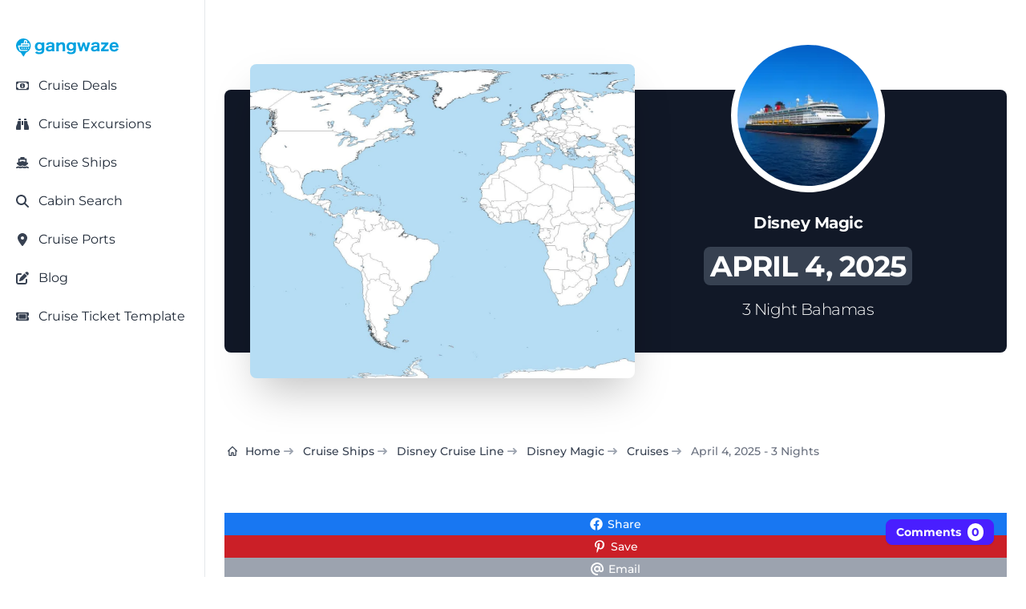

--- FILE ---
content_type: text/html; charset=utf-8
request_url: https://gangwaze.com/cruise-lines/disney-cruise-line/disney-magic/2025-04-04/3-nights
body_size: 42453
content:
<!DOCTYPE html><html lang="en-us" data-theme="gwBaseTheme" q:render="ssr" q:route="cruise-lines/[cruiseline_slug]/[ship_slug]/[saildate]/[duration]" q:container="paused" q:version="1.17.2" q:base="/build/" q:locale="" q:manifest-hash="shakyz" q:instance="vgz9uh2dl58" class="h-full bg-white antialiased"><!--qv q:id=0 q:key=CuOy:Bh_0--><!--qv q:id=1 q:key=0ci8:yr_4--><!--qv q:s q:sref=1 q:key=--><!--qv q:id=2 q:key=TDoP:yr_0--><head q:key="NP_1" q:head><meta charset="utf-8" q:head><meta name="viewport" content="width=device-width, initial-scale=1.0" q:head><title q:head>Disney Magic - April 4th, 2025 - Cruise Map &amp; Port Info</title><script q:head>
          (function(w,d,s,l,i){
            w[l]=w[l]||[];
            w[l].push({
              'gtm.start': new Date().getTime(),
              event:'gtm.js'
            });
            var f=d.getElementsByTagName(s)[0],
            j=d.createElement(s),
            dl=l!='dataLayer'?'&l='+l:'';
            j.async=true;j.src='https://www.googletagmanager.com/gtm.js?id='+i+dl;
            f.parentNode.insertBefore(j,f);
          })(window,document,'script','dataLayer','GTM-K3J8GKFN');
        </script><link rel="icon" type="image/png" href="/favicon-48x48.png" sizes="48x48" q:head><link rel="icon" href="/favicon.ico" q:head><link rel="apple-touch-icon" sizes="180x180" href="/apple-touch-icon.png" q:head><meta name="apple-mobile-web-app-title" content="Gangwaze" q:head><link rel="manifest" href="/site.webmanifest" q:head><meta name="twitter:card" content="summary_large_image" q:head><meta name="twitter:site" content="@MyGangWaze" q:head><meta name="twitter:creator" content="@MyGangWaze" q:head><meta property="fb:app_id" content="145013713039805" q:head><meta property="og:site_name" content="Gangwaze.com" q:head><meta name="facebook-domain-verification" content="bq4xnc4bhq7bs2dpunvr6c7sie27hd" q:head><meta name="p:domain_verify" content="42e4f593049105ae9b538de866a4eb98" q:head><meta name="robots" content="index,follow,max-image-preview:large" q:key="NP_0" q:head><meta property="og:title" content="Disney Magic - April 4th, 2025 - Cruise Map &amp; Port Info" q:key="meta_0" q:head><meta name="description" content="The 3 Night Disney Cruise Line cruise departs from Fort Lauderdale (Port Everglades), Florida on Friday, April 4th, 2025. The Disney Magic will visit 2 cruise ports ..." q:key="meta_1" q:head><meta property="og:description" content="The 3 Night Disney Cruise Line cruise departs from Fort Lauderdale (Port Everglades), Florida on Friday, April 4th, 2025. The Disney Magic will visit 2 cruise ports ..." q:key="meta_2" q:head><meta property="og:type" content="website" q:key="meta_3" q:head><meta property="og:url" content="https://gangwaze.com/cruise-lines/disney-cruise-line/disney-magic/2025-04-04/3-nights" q:key="meta_4" q:head><meta itemprop="primaryImageOfPage" content="https://gangwaze.com/cdn/cld/f_auto/d_common:fallback-itinerary-map.jpg/sailing-maps/disney-magic_2025-04-04_3-nights_1200_1200.jpg" q:key="meta_5" q:head><meta property="og:image" content="https://gangwaze.com/cdn/cld/d_common:fallback-itinerary-map.jpg/sailing-maps/disney-magic_2025-04-04_3-nights_1200_630.jpg" q:key="meta_6" q:head><meta property="og:image:width" content="1200" q:key="meta_7" q:head><meta property="og:image:height" content="630" q:key="meta_8" q:head><meta property="og:image:alt" content="Disney Magic - April 4th, 2025 - Cruise Map &amp; Port Info" q:key="meta_9" q:head><meta name="twitter:card" content="summary_large_image" q:key="meta_10" q:head><meta name="twitter:title" content="Disney Magic - April 4th, 2025 - Cruise Map &amp; Port Info" q:key="meta_11" q:head><meta name="twitter:description" content="The 3 Night Disney Cruise Line cruise departs from Fort Lauderdale (Port Everglades), Florida on Friday, April 4th, 2025. The Disney Magic will visit 2 cruise ports ..." q:key="meta_12" q:head><meta name="twitter:image" content="https://gangwaze.com/cdn/cld/d_common:fallback-itinerary-map.jpg/sailing-maps/disney-magic_2025-04-04_3-nights_1200_630.jpg" q:key="meta_13" q:head><link rel="canonical" href="https://gangwaze.com/cruise-lines/disney-cruise-line/disney-magic/2025-04-04/3-nights" q:key="link_0" q:head><link rel="preload" href="https://gangwaze.com/cdn/cld/f_auto/d_common:fallback-itinerary-map.jpg/sailing-maps/disney-magic_2025-04-04_3-nights_1200_1200.jpg" as="image" q:key="link_1" q:head><script src="https://spitthembars.com/assets/js/count.js" defer class="coral-script" q:key="script_0" q:head></script><script src="/js/gw-coral-utils.js" async q:key="script_1" q:head></script><script type="application/ld+json" q:key="script_2" q:id="3" q:head>{"@context":"https://schema.org","@type":"FAQPage","mainEntity":[{"@type":"Question","name":"Which port does the 3 Night Disney Magic Cruise depart from on April 4th, 2025?","acceptedAnswer":{"@type":"Answer","text":"The Disney Magic 3 Night Cruise on April 4th, 2025 departs from Fort Lauderdale (Port Everglades), Florida."}},{"@type":"Question","name":"What time does the 3 Night Disney Magic Cruise depart from on April 4th, 2025?","acceptedAnswer":{"@type":"Answer","text":"The Disney Magic 3 Night Cruise on April 4th, 2025 departs from Fort Lauderdale (Port Everglades), Florida at 3:00 PM EST."}},{"@type":"Question","name":"Which ports does the Disney Magic 3 Night Cruise on April 4th, 2025 visit?","acceptedAnswer":{"@type":"Answer","text":"The Disney Magic 3 Night Cruise on April 4th, 2025 visits the following ports: 1. Fort Lauderdale (Port Everglades), Florida, 2. Lighthouse Point Eleuthera Disney Destination"}},{"@type":"Question","name":"What region of the globe does the Disney Magic 3 Night Cruise on April 4th, 2025 sail in?","acceptedAnswer":{"@type":"Answer","text":"The Disney Magic 3 Night Cruise on April 4th, 2025 sails in the U.S. - Southeast region."}}]}</script><script type="application/ld+json" q:key="script_3" q:id="4" q:head>{"@context":"https://schema.org","@type":"BreadcrumbList","itemListElement":[{"@type":"ListItem","position":1,"name":"Home","item":"https://gangwaze.com"},{"@type":"ListItem","position":2,"name":"Cruise Lines","item":"https://gangwaze.com/cruise-lines"},{"@type":"ListItem","position":3,"name":"Disney Cruise Line","item":"https://gangwaze.com/cruise-lines/disney-cruise-line"},{"@type":"ListItem","position":4,"name":"Disney Magic","item":"https://gangwaze.com/cruise-lines/disney-cruise-line/disney-magic"},{"@type":"ListItem","position":5,"name":"Cruises","item":"https://gangwaze.com/cruise-lines/disney-cruise-line/disney-magic/cruises"},{"@type":"ListItem","position":6,"name":"April 4th, 2025 - 3 Nights","item":"https://gangwaze.com/cruise-lines/disney-cruise-line/disney-magic/2025-04-04/3-nights"}]}</script><script type="application/ld+json" q:key="script_4" q:id="5" q:head>{"@context":"https://schema.org","@type":"WebPage","name":"Disney Magic - April 4th, 2025 - Cruise Map & Port Info","description":"The 3 Night Disney Cruise Line cruise departs from Fort Lauderdale (Port Everglades), Florida on Friday, April 4th, 2025. The Disney Magic will visit 2 cruise ports ...","url":"https://gangwaze.com/cruise-lines/disney-cruise-line/disney-magic/2025-04-04/3-nights","provider":{"@type":"Organization","name":"Disney Cruise Line","url":"https://gangwaze.com/cruise-lines/disney-cruise-line"},"image":{"@type":"ImageObject","url":"https://gangwaze.com/cdn/cld/f_auto/d_common:fallback-itinerary-map.jpg/sailing-maps/disney-magic_2025-04-04_3-nights_1200_1200.jpg","width":1200,"height":1200,"caption":"Disney Magic - April 4th, 2025 - Cruise Map & Port Info"}}</script><link rel="modulepreload" href="/build/q-naDMFAHy.js"><script type="module" async="true" src="/build/q-naDMFAHy.js"></script><link rel="preload" href="/assets/DAdL7O4w-lato-latin-700-normal.woff" as="font" type="font/woff" crossorigin><link rel="preload" href="/assets/B11PyLys-lato-latin-400-normal.woff" as="font" type="font/woff" crossorigin><link rel="preload" href="/assets/Drs_5D37-inter-latin-700-normal.woff2" as="font" type="font/woff2" crossorigin><link rel="preload" href="/assets/pKQoWT5u-lato-latin-100-normal.woff" as="font" type="font/woff" crossorigin><link rel="preload" href="/assets/DbgiczTv-montserrat-latin-wght-italic.woff2" as="font" type="font/woff2" crossorigin><link rel="preload" href="/assets/AeMhpAKq-montserrat-latin-wght-normal.woff2" as="font" type="font/woff2" crossorigin><link rel="stylesheet" href="/assets/CK8PXP4M-style.css"><link rel="modulepreload" href="/build/q-AyS-x7_e.js"><link rel="preload" href="/assets/CeSBWgSj-bundle-graph.json" as="fetch" crossorigin="anonymous"><script type="module" async="true">let b=fetch("/assets/CeSBWgSj-bundle-graph.json");import("/build/q-AyS-x7_e.js").then(({l})=>l("/build/",b));</script><link rel="modulepreload" href="/build/q-DBHzwOCC.js"><style q:style="greg40-0" hidden>:root{view-transition-name:none}</style></head><!--/qv--><body lang="en" class="cursor-default" q:id="6"><noscript><iframe src="https://www.googletagmanager.com/ns.html?id=GTM-K3J8GKFN" height="0" width="0" style="display:none;visibility:hidden"></iframe></noscript><!--qv q:id=7 q:key=6S3R:yr_2--><!--qv q:id=8 q:key=To1q:Q4_166--><!--qv q:s q:sref=8 q:key=--><!--qv q:id=9 q:key=gxGD:Q4_164--><!--qv q:key=Q4_162--><!--/qv--><!--/qv--><!--qv q:s q:sref=7 q:key=--><!--qv q:id=a q:key=4RuV:yr_1--><!--qv q:key=Y4_2--><!--qv q:id=b q:key=MCfd:Y4_0--><div class="flex flex-col" q:key="4E_3"><!--qv q:s q:sref=b q:key=--><!--qv q:id=c q:key=a5jy:Y4_0--><!--qv q:id=d q:key=DMH1:l7_33--><!--qv q:key=WT_3--><!--qv q:id=e q:key=eGoD:WT_0--><!--qv q:key=JT_7--><div class="fixed top-3 left-3 p-1 sm:hidden bg-white h-7 w-7 z-50 cursor-pointer flex justify-center items-center rounded-md shadow-md"><!--qv q:key=JT_2--><svg id="sidebar-toggle" data-qwikest-icon fill="currentColor" height="1em" stroke="none" viewBox="0 0 448 512" width="1em" xmlns="http://www.w3.org/2000/svg" class="text-gray-900 h-7 w-7 z-50 cursor-pointer flex justify-center items-center" on:click="q-D1AjML7o.js#s_YnUgaGVw0wk[0]" q:key="GB_0" q:id="f"><path d="M0 96C0 78.3 14.3 64 32 64H416c17.7 0 32 14.3 32 32s-14.3 32-32 32H32C14.3 128 0 113.7 0 96zM0 256c0-17.7 14.3-32 32-32H416c17.7 0 32 14.3 32 32s-14.3 32-32 32H32c-17.7 0-32-14.3-32-32zM448 416c0 17.7-14.3 32-32 32H32c-17.7 0-32-14.3-32-32s14.3-32 32-32H416c17.7 0 32 14.3 32 32z"></path></svg><!--/qv--></div><!--qv q:id=g q:key=43Wf:Q4_289--><!--qv q:id=h q:key=6V2f:Q4_284--><!--qv q:key=Q4_288--><aside aria-label="Sidebar" style="top:0px;bottom:64px;scrollbar-width:none;z-index:51;padding-top:24px" class="fixed left-0 top-0 z-40 h-screen w-full max-w-64 border-r border-gray-200 bg-white transition-transform sm:translate-x-0 dark:border-gray-700 dark:bg-gray-800 -translate-x-full" q:id="i"><!--qv q:s q:sref=h q:key=closeButton--><!--/qv--><nav class="h-full overflow-y-auto px-3 py-4 bg-white dark:bg-gray-900"><!--qv q:s q:sref=h q:key=--><!--qv q:s q:sref=g q:key=--><!--qv q:id=j q:key=52fv:JT_5--><ul class="w-full space-y-2 font-normal" q:key="Q4_269"><!--qv q:s q:sref=j q:key=--><!--qv q:id=k q:key=yBF0:JT_3--><li q:key="Q4_272"><!--qv q:id=l q:key=so0R:Q4_271--><a href="/" class="group flex w-full items-center rounded-lg p-2 text-gray-900 hover:bg-gray-100 dark:text-white dark:hover:bg-gray-700" q:key="Q4_276" q:id="m"><span class="flex-1 text-left whitespace-nowrap" q:id="n"><!--qv q:s q:sref=l q:key=--><!--qv q:s q:sref=k q:key=--><span class="text-sm text-wrap"><img src="https://gangwaze.supabase.co/storage/v1/object/public/system/site/logos/gangwaze-logo-lg.svg" width="128" height="128" alt="Gangwaze Logo"></span><!--/qv--><!--/qv--></span><!--qv q:s q:sref=l q:key=suffix--><!--/qv--></a><!--/qv--></li><!--/qv--><!--qv q:id=o q:key=Fc3b:cus_sb_item_0--><!--qv q:id=p q:key=yBF0:JT_1--><li q:key="Q4_272"><!--qv q:id=q q:key=so0R:Q4_271--><a href="/cruise-deals" class="group flex w-full items-center rounded-lg p-2 text-gray-900 hover:bg-gray-100 dark:text-white dark:hover:bg-gray-700" q:key="Q4_276" q:id="r"><span class="flex-1 text-left whitespace-nowrap" q:id="s"><!--qv q:s q:sref=q q:key=--><!--qv q:s q:sref=p q:key=--><span class="flex justify-start items-center"><span class="text-gray-700 w-4 h-4"><!--qv q:s q:sref=o q:key=--><svg data-qwikest-icon fill="currentColor" height="1em" stroke="none" viewBox="0 0 576 512" width="1em" xmlns="http://www.w3.org/2000/svg" class="w-4 h-4 mb-0.5" q:key="bQ_0"><path d="M112 112c0 35.3-28.7 64-64 64V336c35.3 0 64 28.7 64 64H464c0-35.3 28.7-64 64-64V176c-35.3 0-64-28.7-64-64H112zM0 128C0 92.7 28.7 64 64 64H512c35.3 0 64 28.7 64 64V384c0 35.3-28.7 64-64 64H64c-35.3 0-64-28.7-64-64V128zM176 256a112 112 0 1 1 224 0 112 112 0 1 1 -224 0zm80-48c0 8.8 7.2 16 16 16v64h-8c-8.8 0-16 7.2-16 16s7.2 16 16 16h24 24c8.8 0 16-7.2 16-16s-7.2-16-16-16h-8V208c0-8.8-7.2-16-16-16H272c-8.8 0-16 7.2-16 16z"></path></svg><!--/qv--></span><span class="inline-block ml-3 text-base-content"><!--t=t-->Cruise Deals<!----></span></span><!--/qv--><!--/qv--></span><!--qv q:s q:sref=q q:key=suffix--><!--/qv--></a><!--/qv--></li><!--/qv--><!--/qv--><!--qv q:id=u q:key=Fc3b:cus_sb_item_1--><!--qv q:id=v q:key=yBF0:JT_1--><li q:key="Q4_272"><!--qv q:id=w q:key=so0R:Q4_271--><a href="https://gangwaze.com?searchType=excursion" class="group flex w-full items-center rounded-lg p-2 text-gray-900 hover:bg-gray-100 dark:text-white dark:hover:bg-gray-700" q:key="Q4_276" q:id="x"><span class="flex-1 text-left whitespace-nowrap" q:id="y"><!--qv q:s q:sref=w q:key=--><!--qv q:s q:sref=v q:key=--><span class="flex justify-start items-center"><span class="text-gray-700 w-4 h-4"><!--qv q:s q:sref=u q:key=--><svg data-qwikest-icon fill="currentColor" height="1em" stroke="none" viewBox="0 0 512 512" width="1em" xmlns="http://www.w3.org/2000/svg" class="w-4 h-4 mb-0.5" q:key="0K_0"><path d="M128 32h32c17.7 0 32 14.3 32 32V96H96V64c0-17.7 14.3-32 32-32zm64 96V448c0 17.7-14.3 32-32 32H32c-17.7 0-32-14.3-32-32V388.9c0-34.6 9.4-68.6 27.2-98.3C40.9 267.8 49.7 242.4 53 216L60.5 156c2-16 15.6-28 31.8-28H192zm227.8 0c16.1 0 29.8 12 31.8 28L459 216c3.3 26.4 12.1 51.8 25.8 74.6c17.8 29.7 27.2 63.7 27.2 98.3V448c0 17.7-14.3 32-32 32H352c-17.7 0-32-14.3-32-32V128h99.8zM320 64c0-17.7 14.3-32 32-32h32c17.7 0 32 14.3 32 32V96H320V64zm-32 64V288H224V128h64z"></path></svg><!--/qv--></span><span class="inline-block ml-3 text-base-content"><!--t=z-->Cruise Excursions<!----></span></span><!--/qv--><!--/qv--></span><!--qv q:s q:sref=w q:key=suffix--><!--/qv--></a><!--/qv--></li><!--/qv--><!--/qv--><!--qv q:id=10 q:key=Fc3b:cus_sb_item_2--><!--qv q:id=11 q:key=yBF0:JT_1--><li q:key="Q4_272"><!--qv q:id=12 q:key=so0R:Q4_271--><a href="/cruise-lines" class="group flex w-full items-center rounded-lg p-2 text-gray-900 hover:bg-gray-100 dark:text-white dark:hover:bg-gray-700" q:key="Q4_276" q:id="13"><span class="flex-1 text-left whitespace-nowrap" q:id="14"><!--qv q:s q:sref=12 q:key=--><!--qv q:s q:sref=11 q:key=--><span class="flex justify-start items-center"><span class="text-gray-700 w-4 h-4"><!--qv q:s q:sref=10 q:key=--><svg data-qwikest-icon fill="currentColor" height="1em" stroke="none" viewBox="0 0 576 512" width="1em" xmlns="http://www.w3.org/2000/svg" class="w-4 h-4 mb-0.5" q:key="8K_0"><path d="M192 32c0-17.7 14.3-32 32-32H352c17.7 0 32 14.3 32 32V64h48c26.5 0 48 21.5 48 48V240l44.4 14.8c23.1 7.7 29.5 37.5 11.5 53.9l-101 92.6c-16.2 9.4-34.7 15.1-50.9 15.1c-19.6 0-40.8-7.7-59.2-20.3c-22.1-15.5-51.6-15.5-73.7 0c-17.1 11.8-38 20.3-59.2 20.3c-16.2 0-34.7-5.7-50.9-15.1l-101-92.6c-18-16.5-11.6-46.2 11.5-53.9L96 240V112c0-26.5 21.5-48 48-48h48V32zM160 218.7l107.8-35.9c13.1-4.4 27.3-4.4 40.5 0L416 218.7V128H160v90.7zM306.5 421.9C329 437.4 356.5 448 384 448c26.9 0 55.4-10.8 77.4-26.1l0 0c11.9-8.5 28.1-7.8 39.2 1.7c14.4 11.9 32.5 21 50.6 25.2c17.2 4 27.9 21.2 23.9 38.4s-21.2 27.9-38.4 23.9c-24.5-5.7-44.9-16.5-58.2-25C449.5 501.7 417 512 384 512c-31.9 0-60.6-9.9-80.4-18.9c-5.8-2.7-11.1-5.3-15.6-7.7c-4.5 2.4-9.7 5.1-15.6 7.7c-19.8 9-48.5 18.9-80.4 18.9c-33 0-65.5-10.3-94.5-25.8c-13.4 8.4-33.7 19.3-58.2 25c-17.2 4-34.4-6.7-38.4-23.9s6.7-34.4 23.9-38.4c18.1-4.2 36.2-13.3 50.6-25.2c11.1-9.4 27.3-10.1 39.2-1.7l0 0C136.7 437.2 165.1 448 192 448c27.5 0 55-10.6 77.5-26.1c11.1-7.9 25.9-7.9 37 0z"></path></svg><!--/qv--></span><span class="inline-block ml-3 text-base-content"><!--t=15-->Cruise Ships<!----></span></span><!--/qv--><!--/qv--></span><!--qv q:s q:sref=12 q:key=suffix--><!--/qv--></a><!--/qv--></li><!--/qv--><!--/qv--><!--qv q:id=16 q:key=Fc3b:cus_sb_item_3--><!--qv q:id=17 q:key=yBF0:JT_1--><li q:key="Q4_272"><!--qv q:id=18 q:key=so0R:Q4_271--><a href="/cabin-search" class="group flex w-full items-center rounded-lg p-2 text-gray-900 hover:bg-gray-100 dark:text-white dark:hover:bg-gray-700" q:key="Q4_276" q:id="19"><span class="flex-1 text-left whitespace-nowrap" q:id="1a"><!--qv q:s q:sref=18 q:key=--><!--qv q:s q:sref=17 q:key=--><span class="flex justify-start items-center"><span class="text-gray-700 w-4 h-4"><!--qv q:s q:sref=16 q:key=--><svg data-qwikest-icon fill="currentColor" height="1em" stroke="none" viewBox="0 0 512 512" width="1em" xmlns="http://www.w3.org/2000/svg" class="w-4 h-4 mb-0.5" q:key="eo_0"><path d="M416 208c0 45.9-14.9 88.3-40 122.7L502.6 457.4c12.5 12.5 12.5 32.8 0 45.3s-32.8 12.5-45.3 0L330.7 376c-34.4 25.2-76.8 40-122.7 40C93.1 416 0 322.9 0 208S93.1 0 208 0S416 93.1 416 208zM208 352a144 144 0 1 0 0-288 144 144 0 1 0 0 288z"></path></svg><!--/qv--></span><span class="inline-block ml-3 text-base-content"><!--t=1b-->Cabin Search<!----></span></span><!--/qv--><!--/qv--></span><!--qv q:s q:sref=18 q:key=suffix--><!--/qv--></a><!--/qv--></li><!--/qv--><!--/qv--><!--qv q:id=1c q:key=Fc3b:cus_sb_item_4--><!--qv q:id=1d q:key=yBF0:JT_1--><li q:key="Q4_272"><!--qv q:id=1e q:key=so0R:Q4_271--><a href="/cruise-ports" class="group flex w-full items-center rounded-lg p-2 text-gray-900 hover:bg-gray-100 dark:text-white dark:hover:bg-gray-700" q:key="Q4_276" q:id="1f"><span class="flex-1 text-left whitespace-nowrap" q:id="1g"><!--qv q:s q:sref=1e q:key=--><!--qv q:s q:sref=1d q:key=--><span class="flex justify-start items-center"><span class="text-gray-700 w-4 h-4"><!--qv q:s q:sref=1c q:key=--><svg data-qwikest-icon fill="currentColor" height="1em" stroke="none" viewBox="0 0 384 512" width="1em" xmlns="http://www.w3.org/2000/svg" class="w-4 h-4 mb-0.5" q:key="WZ_0"><path d="M215.7 499.2C267 435 384 279.4 384 192C384 86 298 0 192 0S0 86 0 192c0 87.4 117 243 168.3 307.2c12.3 15.3 35.1 15.3 47.4 0zM192 128a64 64 0 1 1 0 128 64 64 0 1 1 0-128z"></path></svg><!--/qv--></span><span class="inline-block ml-3 text-base-content"><!--t=1h-->Cruise Ports<!----></span></span><!--/qv--><!--/qv--></span><!--qv q:s q:sref=1e q:key=suffix--><!--/qv--></a><!--/qv--></li><!--/qv--><!--/qv--><!--qv q:id=1i q:key=Fc3b:cus_sb_item_5--><!--qv q:id=1j q:key=yBF0:JT_1--><li q:key="Q4_272"><!--qv q:id=1k q:key=so0R:Q4_271--><a href="/blog" class="group flex w-full items-center rounded-lg p-2 text-gray-900 hover:bg-gray-100 dark:text-white dark:hover:bg-gray-700" q:key="Q4_276" q:id="1l"><span class="flex-1 text-left whitespace-nowrap" q:id="1m"><!--qv q:s q:sref=1k q:key=--><!--qv q:s q:sref=1j q:key=--><span class="flex justify-start items-center"><span class="text-gray-700 w-4 h-4"><!--qv q:s q:sref=1i q:key=--><svg data-qwikest-icon fill="currentColor" height="1em" stroke="none" viewBox="0 0 512 512" width="1em" xmlns="http://www.w3.org/2000/svg" class="w-4 h-4 mb-0.5" q:key="re_0"><path d="M471.6 21.7c-21.9-21.9-57.3-21.9-79.2 0L362.3 51.7l97.9 97.9 30.1-30.1c21.9-21.9 21.9-57.3 0-79.2L471.6 21.7zm-299.2 220c-6.1 6.1-10.8 13.6-13.5 21.9l-29.6 88.8c-2.9 8.6-.6 18.1 5.8 24.6s15.9 8.7 24.6 5.8l88.8-29.6c8.2-2.7 15.7-7.4 21.9-13.5L437.7 172.3 339.7 74.3 172.4 241.7zM96 64C43 64 0 107 0 160V416c0 53 43 96 96 96H352c53 0 96-43 96-96V320c0-17.7-14.3-32-32-32s-32 14.3-32 32v96c0 17.7-14.3 32-32 32H96c-17.7 0-32-14.3-32-32V160c0-17.7 14.3-32 32-32h96c17.7 0 32-14.3 32-32s-14.3-32-32-32H96z"></path></svg><!--/qv--></span><span class="inline-block ml-3 text-base-content"><!--t=1n-->Blog<!----></span></span><!--/qv--><!--/qv--></span><!--qv q:s q:sref=1k q:key=suffix--><!--/qv--></a><!--/qv--></li><!--/qv--><!--/qv--><!--qv q:id=1o q:key=Fc3b:cus_sb_item_6--><!--qv q:id=1p q:key=yBF0:JT_1--><li q:key="Q4_272"><!--qv q:id=1q q:key=so0R:Q4_271--><a href="/cruise-ticket-template" class="group flex w-full items-center rounded-lg p-2 text-gray-900 hover:bg-gray-100 dark:text-white dark:hover:bg-gray-700" q:key="Q4_276" q:id="1r"><span class="flex-1 text-left whitespace-nowrap" q:id="1s"><!--qv q:s q:sref=1q q:key=--><!--qv q:s q:sref=1p q:key=--><span class="flex justify-start items-center"><span class="text-gray-700 w-4 h-4"><!--qv q:s q:sref=1o q:key=--><svg data-qwikest-icon fill="currentColor" height="1em" stroke="none" viewBox="0 0 576 512" width="1em" xmlns="http://www.w3.org/2000/svg" class="w-4 h-4 mb-0.5" q:key="T0_0"><path d="M64 64C28.7 64 0 92.7 0 128v64c0 8.8 7.4 15.7 15.7 18.6C34.5 217.1 48 235 48 256s-13.5 38.9-32.3 45.4C7.4 304.3 0 311.2 0 320v64c0 35.3 28.7 64 64 64H512c35.3 0 64-28.7 64-64V320c0-8.8-7.4-15.7-15.7-18.6C541.5 294.9 528 277 528 256s13.5-38.9 32.3-45.4c8.3-2.9 15.7-9.8 15.7-18.6V128c0-35.3-28.7-64-64-64H64zm64 112l0 160c0 8.8 7.2 16 16 16H432c8.8 0 16-7.2 16-16V176c0-8.8-7.2-16-16-16H144c-8.8 0-16 7.2-16 16zM96 160c0-17.7 14.3-32 32-32H448c17.7 0 32 14.3 32 32V352c0 17.7-14.3 32-32 32H128c-17.7 0-32-14.3-32-32V160z"></path></svg><!--/qv--></span><span class="inline-block ml-3 text-base-content"><!--t=1t-->Cruise Ticket Template<!----></span></span><!--/qv--><!--/qv--></span><!--qv q:s q:sref=1q q:key=suffix--><!--/qv--></a><!--/qv--></li><!--/qv--><!--/qv--><!--/qv--></ul><!--/qv--><!--/qv--><!--/qv--></nav></aside><!--/qv--><!--/qv--><!--/qv--><!--/qv--><!--/qv--><div class="w-full relative"><a href="/"><svg width="3670.19" height="662.767" xmlns="http://www.w3.org/2000/svg" viewBox="0 0 2719 491" class="absolute top-0 right-3 sm:hidden h-12 w-32 z-50" q:key="WT_1"><path fill="#00A2E0" d="M197 488c-5.32-5.42-16.16-22.79-20.86-30l-31.74-50-17.78-28.78c-3.42-3.55-14.61-7.4-19.62-10-12.32-6.4-24.25-13.88-35-22.68C23.6 306.93.28 250.72 1 189l1.06-9v-8c2.45-18.51 8.48-41.29 16.7-58C33.14 84.75 50 61.61 76 41.42c66.24-51.42 162.36-53.88 231-5.7 29.09 20.42 48.53 44.77 64.25 76.28 10.5 21.06 16.2 44.63 17.84 68l.91 10c.7 60.58-23 116.47-70 155.57-11.52 9.58-22.8 16.63-36 23.59-5.02 2.65-16.2 6.51-19.62 10.06-2.2 2.29-6.86 10.63-8.66 13.78l-12.92 22zm91-357 7.42-45c.62-3.4 3.27-15.28 2.55-17.91-1.04-3.82-10.5-9.3-13.97-11.5-4.68-2.98-16.93-10.11-22-11.4h-29c-5.41-.18-10.58-.28-14.61 4.03-4.13 4.43-5.17 12.96-6.14 18.78L206 107l-2.58 16c-.33 2.04-.49 4.88-2.02 6.4-1.94 1.93-5.85 1.59-8.4 1.6h-46c-4.49.02-9.27.02-12.78 3.3-3.68 3.43-4.16 7.98-4.22 12.7v42H73c-8.29.01-20.39.55-21.77 11-.93 6.95 8.1 28.48 10.96 36l22.13 59 12.38 30.99c5.45 7.88 14.58 8 23.3 8.01h157c11.57-.02 16.47-5.44 25-12.73 7.34-6.27 11.35-9.13 17-17.27H117l-9.95-29L87 219h263c1.95 0 5.71.26 7.26-.99 2.47-1.99 2.73-12.77 2.74-16.01v-15c-.14-11.29-4.36-31.14-7.89-42-4.38-13.51-4.39-13.98-13.11-14zm-57-1 7.39-40c2.46-13.13.81-13.95 9.61-14h18l-4.28 35-2.72 19zm2484 150c-3.67 12.85-14.63 28.6-24 38-22.27 22.34-48.23 30.97-79 33.09l-13 .9-9-.9c-22.58-1.55-41.67-6.09-61-18.53-30.46-19.6-49.58-60.78-50-96.56v-20c.05-30.8 12.25-62.42 33.17-84.99 33.27-35.89 97.65-42.63 140.83-22.7 12.94 5.97 24.38 14.96 33.71 25.69 16.61 19.1 25.98 46.11 29.01 71l1.37 19 .91 17h-155l-22 1c2.85 11.6 2.6 21.13 9.55 32 17.18 26.88 53.73 34.87 81.45 19.88 7.73-4.18 14.31-10.44 18.94-17.88 1.81-2.92 4.83-11.02 8.27-11.52 2.06-.31 14.01 3.41 16.79 4.24zM953 191c0-9.87 1.49-22.49-3.97-31-4.95-7.73-12.41-11.14-21.03-13.11-14.89-3.4-36.42-1.86-50 5.43-5.65 3.04-10.15 7.23-13.53 12.68-1.9 3.05-4.11 9.76-7.68 10.69-2.42.63-11.79-1.27-14.79-1.77l-32-5.19c-3.17-.47-13.07-.85-13.31-4.88-.13-2.2 4.05-11.36 5.17-13.85 7.43-16.36 21.29-29.2 37.14-37.24 15.34-7.79 38.76-13.55 56-13.76l17-.97 17 .97c22.56.27 50.65 7.99 67 24.01 21.9 21.47 19 46.82 19 74.99 0 40.33-1.92 107.69 3 145h-65v-20c-12.46 7.16-19.65 13.35-34 18.56-6.57 2.39-19 4.87-26 5.44h-9l-8 .96-10-.87c-10.91-.75-19.4-1.09-30-4.78-14.07-4.91-26.87-13.85-35.25-26.31-17.49-26-15.11-63.97 6.34-87 23.23-24.94 62.27-32.81 94.91-35.09l11-.91 18-1zm1197 0c0-9.87 1.49-22.49-3.97-31-10.71-16.7-38.81-16.45-56.03-12.79-4.97 1.06-10.55 2.66-15 5.14-5.45 3.03-10.24 7.34-13.53 12.65-1.9 3.05-4.11 9.76-7.68 10.69-2.42.63-11.79-1.27-14.79-1.77l-32-5.17c-3.18-.53-13.07-.85-13.31-4.9-.15-2.48 3.72-10.24 4.9-12.85 7.61-16.88 20.98-29.91 37.41-38.24 15.22-7.72 38.91-13.56 56-13.76l19-.96 15 .96c23.06.27 50.95 8.06 67.71 24.43 13.96 13.62 18.26 32.64 18.29 51.57v92c0 25.45-.33 50.74 3 76h-65v-20c-11.46 6.59-18.9 12.88-32 17.77-13.3 4.97-22.26 5.38-36 6.32l-11 .87-8-.87c-13.16-.9-20.15-1.11-33-5.78-45.61-16.61-58.29-77.54-25.91-112.31 23.8-25.55 62.62-32.8 95.91-35.09l27-1.91h10zM686 300c-7.1 7.1-10.37 10.75-19 16.3-22.88 14.71-42.98 15-69 14.7-8.74-.11-22.84-3.02-31-6.2-20.09-7.83-34.45-17.79-46.96-35.8-14.23-20.49-20.08-48.36-20.04-73 .03-18.96 4.46-43.15 13.32-60 16.27-30.93 46.27-50.48 80.68-54.9h8l8-1.02 9 .88c7.17.31 5.99-.2 14 .91 22.54 3.14 36.96 11.1 53 27.13v-24h65l-3 35v162l-.91 10c-2.19 31.97-8.33 61.41-35.09 82.48-19.25 15.17-54.63 24.23-79 24.52l-21 1-10-1h-9c-12.09-.91-24.49-3.5-36-7.19-15.69-5.04-26.59-12-39-22.68-2.76-2.38-11.56-8.65-9.83-12.81.94-2.27 9.41-7.37 11.83-8.99 7.08-4.71 28.74-20.26 35-22.33 15.97 21.1 38.62 28.04 64 28 16.42-.03 38.02-5.2 49.91-17.09C682.92 341.9 686 318.98 686 300m445-163c10.6-10.59 22.28-20.4 36-26.69 13.33-6.11 24.51-8.39 39-9.4l9-.88 9 .88c30.29 2.12 56.37 13.86 67.94 44.09 9.11 23.82 7.06 51.76 7.06 77v87l3 34h-70l3-34V195c-.01-6.09-.64-11.14-2.44-17-1.64-5.3-4.46-9.12-8.57-12.82-4.76-4.27-9.83-6.5-15.99-7.94-24.21-5.7-48.75 11.9-63.2 29.76-3.32 4.11-11.19 14.17-12.66 19-.22 1.99-.14 4.91 0 7v90l.9 12v10l1.96 18h-69l1.96-20v-11l1.04-12V145l-1.04-12v-10l-1.96-18h66zm393 163-12 11.48c-15.45 12.17-37.35 19.49-57 19.52h-17c-28.23-.04-55.19-13.13-73.83-34-19.16-21.46-26.5-54.88-26.17-83l.91-10c2.53-36.21 18.99-71.22 52.09-89.21 18.5-10.05 35.2-13.52 56-14.7 4.29-.24 6.13.56 10 .95h9c13.74 1.44 27.1 5.32 39 12.41 9.46 5.64 11.7 9.33 19 14.55v-23h65l-3 35v161l-1.04 10v9c-2.92 29.23-11.85 56.66-35.96 75.32-18.68 14.46-54.48 23.4-78 23.68l-18 1-13-1h-9c-10.69-.82-26.96-3.94-37-7.59-16.91-6.14-25.22-11.37-39-23-2.64-2.23-10.47-8.15-8.83-12.09.89-2.15 7.65-6.2 9.83-7.65l25-16.67c2.39-1.6 8.22-6.29 10.91-5.98 2.23.26 9.57 8.3 12.09 10.36 7.63 6.26 16.55 10.78 26 13.58 24.5 7.28 65.07 2.78 81.24-18.96 10.21-13.72 12.76-34.28 12.76-51m734-198 23 2.09 12 .91h140l14-1v40l-.6 7-13.39 16-16.73 19-55.7 68-19.01 23-9.57 11h77l15-1 30-2v60l-31-2h-158l-15 1v-44c.02-11.25 5.28-13.24 13-21l16.27-18 60.31-74 23.42-28h-66l-19 1-20 2zm-642 3h71c4.54 34.45 14.31 67.48 23.12 101l11.88 48 18.33-60 17.34-55 6.7-24c.57-2.27 1.4-7.6 3.21-8.98 1.66-1.26 5.38-1.02 7.42-1.02h33c2.08 0 5.74-.23 7.44 1.02 1.99 1.47 2.83 6.58 3.43 8.98l6.71 24 24.14 77c3.19 10.58 9.4 27.47 10.28 38h2c.75-9.16 4.8-23.69 7.13-33l14.29-56c4.45-15.98 11.43-43.88 11.58-60h72l-12.98 38-38.04 123c-5.85 18.79-19.62 59.54-21.98 77h-57c-.78-9.49-5.45-25.55-8.28-35l-15.7-50-14-44-8.02-25-10.98 38-25.44 80-6.95 25-3.36 10.01-7.27.99h-48c-1.94-13.78-14.39-51.61-19.12-67l-24.86-80-10.69-35-11.33-35c-2.19-6.41-5.84-14.57-7-21M257 128h-1l1 1zm2398 67c-4.83-18.16-8.12-30.92-26-40.74-16.82-9.66-43.37-9.65-60 0-9.37 5.77-15.42 13.09-20.24 22.74-2.82 5.64-5.19 11.69-5.76 18zM615 148.29c-33.8 5.16-50.61 31.97-51 64.71-.34 29.13 6.83 56.01 37 66.95 5.43 1.97 10.22 2.98 16 3.05 11.66.13 20.35-1.08 31-6.26 10.33-5.02 19.16-12.01 25.45-21.74 21.63-33.45 11.03-91.74-34.45-104.57-7.89-2.23-15.85-2.91-24-2.14m838 0c-7.29 1.2-14.51 2.93-21 6.58-20.24 11.41-29.73 35.69-30 58.13-.34 29.18 7.21 57.18 38 67.33 5.45 1.8 8.21 2.6 14 2.67 18.61.22 36.18-4.75 49.71-18.29 25.63-25.62 23.94-75.56-1.88-100.42-12.68-12.21-31.52-17.64-48.83-16M160 162h170v27H160zm793 72-19 1c-10.59.05-26.57 1.76-37 3.8-10.74 2.11-25.76 6.08-34 13.38-3.22 2.87-5.85 5.87-7.65 9.82-4.57 10.02-3.28 25.21 5.69 32.47 8.12 6.58 20.93 7.65 30.96 6.7 21.24-2.03 44.91-10.56 56.12-30.17 6.4-11.19 4.88-24.61 4.88-37m1197 0-19 1c-10.16.02-25.97 1.72-36 3.61-10.5 1.98-25.78 5.85-34 12.72-3.7 3.09-7.15 7.2-9.05 11.67-4.16 9.82-2.55 24.48 6.09 31.47 8.5 6.89 21.53 7.81 31.96 6.69 20.8-2.21 44.2-11.05 55.12-30.16 6.4-11.19 4.88-24.61 4.88-37M157 244.31c-6.24 1.2-10.77 3.69-13.59 9.7-5.1 10.92 2.72 23.42 14.59 23.95 2.62.12 5.55.03 8-.97 16.6-6.72 11.78-33.81-9-32.68m54 .08c-21.45 6.45-14.55 37.61 8 33.27 12.56-2.42 16.94-17.96 9.21-27.48-4.59-5.65-10.37-6.71-17.21-5.79m59-.06c-23.27 5.8-14.38 37.57 7 33.19 12.95-2.65 17.2-18.82 8.61-28.33-4.38-4.86-9.48-5.53-15.61-4.86m57 .06c-5.13 1.64-9.25 4.49-11.39 9.62-5.46 13.11 5.73 26.21 18.39 23.65 7.09-1.44 13.64-14.9 12.77-21.66-1.25-9.8-11.34-12.75-19.77-11.61"/></svg></a><div id="fixedFrame" class="flex justify-center ml-0 pb-12 pt-16 sm:ml-64" q:id="1u"><div class="w-full max-w-6xl" q:id="1v"><div class="px-3 sm:px-6 space-y-8 sm:space-y-16 mb-24" q:id="1w"><!--qv q:s q:sref=d q:key=--><!--qv q:id=1x q:key=XOVa:l7_1--><div class="w-full bg-white py-12" q:key="GQ_0"><div class="bg-gray-900 pb-20 sm:pb-24 xl:pb-0 rounded-lg"><div class="mx-auto flex max-w-7xl items-center gap-x-8 gap-y-24 px-6 lg:px-8 xl:items-stretch flex-col xl:flex-row"><div class="-mt-8 w-full max-w-2xl xl:-mb-8 xl:w-[480px] xl:flex-none"><div class="relative h-full gw-popout-frame"><img src="https://gangwaze.com/cdn/cld/f_auto/d_common:fallback-itinerary-map.jpg/sailing-maps/disney-magic_2025-04-04_3-nights_1200_1200.jpg" alt="3 Night Bahamas (Ft. Lauderdale Roundtrip)" width="1200" height="1200" class="absolute inset-0 h-full w-full bg-gray-800 shadow-2xl rounded-lg" on:error="q-Cil6ginN.js#s_w3vkN0xZdE8" q:id="1y"></div></div><div class="w-full relative max-w-xl xl:flex-auto xl:px-16 xl:py-10"><div class="w-48 h-48 rounded-full overflow-hidden z-10 absolute -top-16 left-1/2 transform -translate-x-1/2 bg-white flex items-center justify-center border-8 border-white"><img src="https://gangwaze.supabase.co/storage/v1/render/image/public/system/ships/disney-magic.jpg?resize=cover&amp;width=192&amp;height=192&amp;quality=80" alt="Disney Magic" width="192" height="192" class="w-full h-full object-cover" q:id="1z"></div><div class="relative isolate pt-40 sm:pt-40 md:pt-40 lg:pt-40 xl:pt-28"><div class="flex flex-col justify-center items-center text-white"><div class="text-white text-xl font-bold px-4 py-1 leading-none tracking-tight"><!--t=20-->Disney Magic<!----></div><div class="text-3xl font-bold block mt-4 tracking-tight sm:text-4xl uppercase bg-gray-700 py-1 px-2 rounded-lg text-center"><!--t=21-->April 4, 2025<!----></div><div class="text-xl font-light block mt-4 tracking-tight text-center"><!--t=22-->3 Night Bahamas <!----></div></div></div></div></div></div></div><!--/qv--><!--qv q:id=23 q:key=zZIB:l7_12--><nav aria-label="Breadcrumb" class="flex" q:key="Q4_60" q:id="24"><ol class="inline-flex items-center space-x-1 md:space-x-2 rtl:space-x-reverse" q:id="25"><!--qv q:s q:sref=23 q:key=--><div class="overflow-x-auto"><!--qv q:id=26 q:key=27TS:l7_2--><li class="inline-flex items-center" q:key="Q4_67"><a href="https://gangwaze.com" class="ms-1 inline-flex items-center text-sm font-medium dark:text-gray-400 text-gray-700 hover:text-gray-900 dark:hover:text-white" q:key="Q4_66" q:id="27"><!--qv q:id=28 q:key=kIlW:Q4_64--><!--qv q:key=nk_322--><svg data-qwikest-icon fill="none" height="1em" viewBox="0 0 20 20" width="1em" xmlns="http://www.w3.org/2000/svg" class="me-2.5 h-3 w-3" q:key="u6_0"><path d="M3 8v10a1 1 0 0 0 1 1h4v-5a1 1 0 0 1 1-1h2a1 1 0 0 1 1 1v5h4a1 1 0 0 0 1-1V8M1 10l9-9 9 9" stroke="currentColor" stroke-linecap="round" stroke-linejoin="round" stroke-width="2"></path></svg><!--/qv--><!--/qv--><!--qv q:s q:sref=26 q:key=-->Home<!--/qv--></a></li><!--/qv--><!--qv q:id=29 q:key=27TS:l7_3--><li class="inline-flex items-center" q:key="Q4_67"><!--qv q:id=2a q:key=402n:Q4_62--><!--qv q:key=nk_34--><svg data-qwikest-icon fill="none" height="1em" viewBox="0 0 14 11" width="1em" xmlns="http://www.w3.org/2000/svg" class="mr-2 ml-1 h-3 w-3 text-gray-400 rtl:rotate-180" q:key="Qw_0"><path d="M1 5.64h12m0 0L9 1.85m4 3.79L9 9.432" stroke="currentColor" stroke-linecap="round" stroke-linejoin="round" stroke-width="2"></path></svg><!--/qv--><!--/qv--><a href="/cruise-lines" class="ms-1 inline-flex items-center text-sm font-medium dark:text-gray-400 text-gray-700 hover:text-gray-900 dark:hover:text-white" q:key="Q4_66" q:id="2b"><!--qv q:s q:sref=29 q:key=-->Cruise Ships<!--/qv--></a></li><!--/qv--><!--qv q:key=l7_7--><!--qv q:id=2c q:key=27TS:l7_4--><li class="inline-flex items-center" q:key="Q4_67"><!--qv q:id=2d q:key=402n:Q4_62--><!--qv q:key=nk_34--><svg data-qwikest-icon fill="none" height="1em" viewBox="0 0 14 11" width="1em" xmlns="http://www.w3.org/2000/svg" class="mr-2 ml-1 h-3 w-3 text-gray-400 rtl:rotate-180" q:key="Qw_0"><path d="M1 5.64h12m0 0L9 1.85m4 3.79L9 9.432" stroke="currentColor" stroke-linecap="round" stroke-linejoin="round" stroke-width="2"></path></svg><!--/qv--><!--/qv--><a href="/cruise-lines/disney-cruise-line" class="ms-1 inline-flex items-center text-sm font-medium dark:text-gray-400 text-gray-700 hover:text-gray-900 dark:hover:text-white" q:key="Q4_66" q:id="2e"><!--qv q:s q:sref=2c q:key=--><!--t=2f-->Disney Cruise Line<!----><!--/qv--></a></li><!--/qv--><!--qv q:id=2g q:key=27TS:l7_5--><li class="inline-flex items-center" q:key="Q4_67"><!--qv q:id=2h q:key=402n:Q4_62--><!--qv q:key=nk_34--><svg data-qwikest-icon fill="none" height="1em" viewBox="0 0 14 11" width="1em" xmlns="http://www.w3.org/2000/svg" class="mr-2 ml-1 h-3 w-3 text-gray-400 rtl:rotate-180" q:key="Qw_0"><path d="M1 5.64h12m0 0L9 1.85m4 3.79L9 9.432" stroke="currentColor" stroke-linecap="round" stroke-linejoin="round" stroke-width="2"></path></svg><!--/qv--><!--/qv--><a href="/cruise-lines/disney-cruise-line/disney-magic" class="ms-1 inline-flex items-center text-sm font-medium dark:text-gray-400 text-gray-700 hover:text-gray-900 dark:hover:text-white" q:key="Q4_66" q:id="2i"><!--qv q:s q:sref=2g q:key=--><!--t=2j-->Disney Magic<!----><!--/qv--></a></li><!--/qv--><!--qv q:id=2k q:key=27TS:l7_6--><li class="inline-flex items-center" q:key="Q4_67"><!--qv q:id=2l q:key=402n:Q4_62--><!--qv q:key=nk_34--><svg data-qwikest-icon fill="none" height="1em" viewBox="0 0 14 11" width="1em" xmlns="http://www.w3.org/2000/svg" class="mr-2 ml-1 h-3 w-3 text-gray-400 rtl:rotate-180" q:key="Qw_0"><path d="M1 5.64h12m0 0L9 1.85m4 3.79L9 9.432" stroke="currentColor" stroke-linecap="round" stroke-linejoin="round" stroke-width="2"></path></svg><!--/qv--><!--/qv--><a href="/cruise-lines/disney-cruise-line/disney-magic/cruises" class="ms-1 inline-flex items-center text-sm font-medium dark:text-gray-400 text-gray-700 hover:text-gray-900 dark:hover:text-white" q:key="Q4_66" q:id="2m"><!--qv q:s q:sref=2k q:key=-->Cruises<!--/qv--></a></li><!--/qv--><!--/qv--><!--qv q:id=2n q:key=27TS:l7_11--><li class="inline-flex items-center" q:key="Q4_67"><!--qv q:id=2o q:key=402n:Q4_62--><!--qv q:key=nk_34--><svg data-qwikest-icon fill="none" height="1em" viewBox="0 0 14 11" width="1em" xmlns="http://www.w3.org/2000/svg" class="mr-2 ml-1 h-3 w-3 text-gray-400 rtl:rotate-180" q:key="Qw_0"><path d="M1 5.64h12m0 0L9 1.85m4 3.79L9 9.432" stroke="currentColor" stroke-linecap="round" stroke-linejoin="round" stroke-width="2"></path></svg><!--/qv--><!--/qv--><span class="ms-1 inline-flex items-center text-sm font-medium dark:text-gray-400 text-gray-500" q:key="Q4_66" q:id="2p"><!--qv q:s q:sref=2n q:key=-->April 4, 2025 - 3 Nights<!--/qv--></span></li><!--/qv--></div><!--/qv--></ol></nav><!--/qv--><!--qv q:id=2q q:key=avy2:l7_13--><div class="@container" q:key="Gr_3"><div class="flex flex-col @xs:flex-row gap-x-0 @xs:gap-x-0.5 gap-y-0.5 @xs:gap-y-0 w-full mx-auto items-center justify-center *:w-full *:rounded-none *:shadow-none *:h-5"><!--qv q:id=2r q:key=aati:Gr_0--><button data-event-label="share-bar" data-partner-name="facebook" data-share-title="Disney Magic - April 4th, 2025 - Cruise Map &amp; Port Info" data-share-url="https://gangwaze.com/cruise-lines/disney-cruise-line/disney-magic/2025-04-04/3-nights" class="evt_click_facebook_share_btn flex min-w-28 min-h-7 space-x-1.5 justify-center items-center rounded-md text-base-100 shadow-md bg-[#1877F2] hover:bg-[#1877F2]/60 *:pointer-events-none" on:click="q-B-Up1ho3.js#s_i5dnCVBPG8o[0 1]" q:key="7t_2" q:id="2s"><!--qv q:key=7t_1--><svg data-qwikest-icon fill="currentColor" height="1em" stroke="none" viewBox="0 0 512 512" width="1em" xmlns="http://www.w3.org/2000/svg" class="w-4 h-4" q:key="Yc_0"><path d="M504 256C504 119 393 8 256 8S8 119 8 256c0 123.78 90.69 226.38 209.25 245V327.69h-63V256h63v-54.64c0-62.15 37-96.48 93.67-96.48 27.14 0 55.52 4.84 55.52 4.84v61h-31.28c-30.8 0-40.41 19.12-40.41 38.73V256h68.78l-11 71.69h-57.78V501C413.31 482.38 504 379.78 504 256z"></path></svg><!--/qv--><span class="inline-block text-sm font-medium"><span>Share</span><span class="hidden" q:id="2t"><span> </span><span>(<span id="fbShareCount_1769193207304">0</span>)</span></span></span></button><!--/qv--><!--qv q:id=2u q:key=7ftj:Gr_1--><button data-share-url="https://gangwaze.com/cruise-lines/disney-cruise-line/disney-magic/2025-04-04/3-nights" data-share-media="https://gangwaze.com/cdn/cld/f_auto/d_common:fallback-itinerary-map.jpg/sailing-maps/disney-magic_2025-04-04_3-nights_1200_1200.jpg" data-event-label="share-bar" data-partner-name="pinterest" data-share-title="Disney Magic - April 4th, 2025 - Cruise Map &amp; Port Info" class="evt_click_pin_share_btn flex min-w-28 min-h-7 space-x-1.5 justify-center items-center rounded-md text-white shadow-md bg-[#CB1F27] hover:bg-[#CB1F27]/60 *:pointer-events-none" on:click="q-CwmPD7UD.js#s_HGMs0DFayyQ[0 1]" q:key="KB_2" q:id="2v"><!--qv q:key=KB_1--><svg data-qwikest-icon fill="currentColor" height="1em" stroke="none" viewBox="0 0 384 512" width="1em" xmlns="http://www.w3.org/2000/svg" class="w-4 h-4" q:key="3u_0"><path d="M204 6.5C101.4 6.5 0 74.9 0 185.6 0 256 39.6 296 63.6 296c9.9 0 15.6-27.6 15.6-35.4 0-9.3-23.7-29.1-23.7-67.8 0-80.4 61.2-137.4 140.4-137.4 68.1 0 118.5 38.7 118.5 109.8 0 53.1-21.3 152.7-90.3 152.7-24.9 0-46.2-18-46.2-43.8 0-37.8 26.4-74.4 26.4-113.4 0-66.2-93.9-54.2-93.9 25.8 0 16.8 2.1 35.4 9.6 50.7-13.8 59.4-42 147.9-42 209.1 0 18.9 2.7 37.5 4.5 56.4 3.4 3.8 1.7 3.4 6.9 1.5 50.4-69 48.6-82.5 71.4-172.8 12.3 23.4 44.1 36 69.3 36 106.2 0 153.9-103.5 153.9-196.8C384 71.3 298.2 6.5 204 6.5z"></path></svg><!--/qv--><span class="inline-block text-sm font-medium"><span>Save</span></span></button><!--/qv--><!--qv q:id=2w q:key=1HnT:Gr_2--><button type="button" aria-label="Share via Email" data-event-label="share-bar" data-partner-name="email" data-share-title="Disney Magic - 4/4/2025" data-share-url="https://gangwaze.com/cruise-lines/disney-cruise-line/disney-magic/2025-04-04/3-nights" class="evt_click_email_share_btn min-w-28 min-h-7 flex space-x-1.5 justify-center items-center p-1 rounded-md *:text-base-100 shadow-md bg-gray-400 hover:bg-gray-400/60 *:pointer-events-none" on:click="q-53HSOUBf.js#s_ejWXn4io87k[0 1]" q:key="zh_1" q:id="2x"><!--qv q:key=zh_0--><svg data-qwikest-icon fill="currentColor" height="1em" stroke="none" viewBox="0 0 512 512" width="1em" xmlns="http://www.w3.org/2000/svg" class="w-4 h-4" q:key="3T_0"><path d="M256 64C150 64 64 150 64 256s86 192 192 192c17.7 0 32 14.3 32 32s-14.3 32-32 32C114.6 512 0 397.4 0 256S114.6 0 256 0S512 114.6 512 256v32c0 53-43 96-96 96c-29.3 0-55.6-13.2-73.2-33.9C320 371.1 289.5 384 256 384c-70.7 0-128-57.3-128-128s57.3-128 128-128c27.9 0 53.7 8.9 74.7 24.1c5.7-5 13.1-8.1 21.3-8.1c17.7 0 32 14.3 32 32v80 32c0 17.7 14.3 32 32 32s32-14.3 32-32V256c0-106-86-192-192-192zm64 192a64 64 0 1 0 -128 0 64 64 0 1 0 128 0z"></path></svg><!--/qv--><span class="inline-block text-sm font-medium">Email</span></button><!--/qv--></div></div><!--/qv--><!--qv q:id=2y q:key=QfcZ:l7_14--><div class="w-full" q:key="HV_3"><!--qv q:id=2z q:key=Xyzp:HV_1--><h1 class="text-xl md:text-2xl lg:text-3xl text-center uppercase whitespace-break-spaces lg:whitespace-nowrap font-bold" q:key="B1_1"><!--qv q:s q:sref=2z q:key=--><!--qv q:s q:sref=2y q:key=-->Disney Magic - 4/4/2025<!--/qv--><!--/qv--></h1><!--/qv--></div><!--/qv--><p class="prose text-center text-gray-900 mt-12 mx-auto">The <span>April 4, 2025</span> cruise on the <span><!--t=30-->Disney Magic<!----></span> <span class="font-bold">departs from <span>Fort Lauderdale (Port Everglades), Florida</span></span>. On this <span class="font-bold"><!--t=31-->3 Night Bahamas (Ft. Lauderdale Roundtrip)<!----></span> sailing, the ship will visit a total of <span>2</span> cruise port destinations, including its departure port. The <span><!--t=32-->Disney Magic<!----></span> sets sail on <span class="font-bold">Friday, Apr 4th and returns on Monday, Apr 7th</span>.</p><div class="stats shadow flex flex-col xl:flex-row justify-center mx-4 md:mx-12"><div class="stat"><div class="stat-figure"><!--qv q:key=l7_15--><svg data-qwikest-icon fill="currentColor" height="1em" stroke="none" viewBox="0 0 448 512" width="1em" xmlns="http://www.w3.org/2000/svg" class="w-10 h-10 text-pink-500" q:key="4R_0"><path d="M128 0c17.7 0 32 14.3 32 32V64H288V32c0-17.7 14.3-32 32-32s32 14.3 32 32V64h48c26.5 0 48 21.5 48 48v48H0V112C0 85.5 21.5 64 48 64H96V32c0-17.7 14.3-32 32-32zM0 192H448V464c0 26.5-21.5 48-48 48H48c-26.5 0-48-21.5-48-48V192zm64 80v32c0 8.8 7.2 16 16 16h32c8.8 0 16-7.2 16-16V272c0-8.8-7.2-16-16-16H80c-8.8 0-16 7.2-16 16zm128 0v32c0 8.8 7.2 16 16 16h32c8.8 0 16-7.2 16-16V272c0-8.8-7.2-16-16-16H208c-8.8 0-16 7.2-16 16zm144-16c-8.8 0-16 7.2-16 16v32c0 8.8 7.2 16 16 16h32c8.8 0 16-7.2 16-16V272c0-8.8-7.2-16-16-16H336zM64 400v32c0 8.8 7.2 16 16 16h32c8.8 0 16-7.2 16-16V400c0-8.8-7.2-16-16-16H80c-8.8 0-16 7.2-16 16zm144-16c-8.8 0-16 7.2-16 16v32c0 8.8 7.2 16 16 16h32c8.8 0 16-7.2 16-16V400c0-8.8-7.2-16-16-16H208zm112 16v32c0 8.8 7.2 16 16 16h32c8.8 0 16-7.2 16-16V400c0-8.8-7.2-16-16-16H336c-8.8 0-16 7.2-16 16z"></path></svg><!--/qv--></div><div class="stat-title">Cruise Length</div><div style="font-stretch: expanded;" class="stat-value"><span style="transform: scaleY(1.2);" class="inline-block tracking-tight"><!--t=33-->3<!----></span></div><div class="stat-desc">Night Cruise</div></div><div class="stat"><div class="stat-figure text-pink-500"><!--qv q:key=l7_16--><svg data-qwikest-icon fill="currentColor" height="1em" stroke="none" viewBox="0 0 320 512" width="1em" xmlns="http://www.w3.org/2000/svg" class="w-10 h-10 text-pink-500" q:key="qF_0"><path d="M16 144a144 144 0 1 1 288 0A144 144 0 1 1 16 144zM160 80c8.8 0 16-7.2 16-16s-7.2-16-16-16c-53 0-96 43-96 96c0 8.8 7.2 16 16 16s16-7.2 16-16c0-35.3 28.7-64 64-64zM128 480V317.1c10.4 1.9 21.1 2.9 32 2.9s21.6-1 32-2.9V480c0 17.7-14.3 32-32 32s-32-14.3-32-32z"></path></svg><!--/qv--></div><div class="stat-title">Departure Port</div><div style="font-stretch: expanded;" class="stat-value"><span style="transform: scaleY(1.2);" class="inline-block tracking-tight">Fort Lauderdale</span></div><div class="stat-desc">Florida</div></div><div class="stat"><div class="stat-figure"><!--qv q:key=l7_17--><svg data-qwikest-icon fill="currentColor" height="1em" stroke="none" viewBox="0 0 576 512" width="1em" xmlns="http://www.w3.org/2000/svg" class="w-10 h-10 text-pink-500" q:key="tE_0"><path d="M320 96a32 32 0 1 1 -64 0 32 32 0 1 1 64 0zm21.1 80C367 158.8 384 129.4 384 96c0-53-43-96-96-96s-96 43-96 96c0 33.4 17 62.8 42.9 80H224c-17.7 0-32 14.3-32 32s14.3 32 32 32h32V448H208c-53 0-96-43-96-96v-6.1l7 7c9.4 9.4 24.6 9.4 33.9 0s9.4-24.6 0-33.9L97 263c-9.4-9.4-24.6-9.4-33.9 0L7 319c-9.4 9.4-9.4 24.6 0 33.9s24.6 9.4 33.9 0l7-7V352c0 88.4 71.6 160 160 160h80 80c88.4 0 160-71.6 160-160v-6.1l7 7c9.4 9.4 24.6 9.4 33.9 0s9.4-24.6 0-33.9l-56-56c-9.4-9.4-24.6-9.4-33.9 0l-56 56c-9.4 9.4-9.4 24.6 0 33.9s24.6 9.4 33.9 0l7-7V352c0 53-43 96-96 96H320V240h32c17.7 0 32-14.3 32-32s-14.3-32-32-32H341.1z"></path></svg><!--/qv--></div><div class="stat-title">Port Stops</div><div style="font-stretch: expanded;" class="stat-value"><span style="transform: scaleY(1.2);" class="inline-block tracking-tight">2</span></div></div><div class="stat"><div class="stat-figure text-blue-500"><!--qv q:key=l7_18--><svg data-qwikest-icon fill="currentColor" height="1em" stroke="none" viewBox="0 0 576 512" width="1em" xmlns="http://www.w3.org/2000/svg" class="w-10 h-10 text-blue-500" q:key="8K_0"><path d="M192 32c0-17.7 14.3-32 32-32H352c17.7 0 32 14.3 32 32V64h48c26.5 0 48 21.5 48 48V240l44.4 14.8c23.1 7.7 29.5 37.5 11.5 53.9l-101 92.6c-16.2 9.4-34.7 15.1-50.9 15.1c-19.6 0-40.8-7.7-59.2-20.3c-22.1-15.5-51.6-15.5-73.7 0c-17.1 11.8-38 20.3-59.2 20.3c-16.2 0-34.7-5.7-50.9-15.1l-101-92.6c-18-16.5-11.6-46.2 11.5-53.9L96 240V112c0-26.5 21.5-48 48-48h48V32zM160 218.7l107.8-35.9c13.1-4.4 27.3-4.4 40.5 0L416 218.7V128H160v90.7zM306.5 421.9C329 437.4 356.5 448 384 448c26.9 0 55.4-10.8 77.4-26.1l0 0c11.9-8.5 28.1-7.8 39.2 1.7c14.4 11.9 32.5 21 50.6 25.2c17.2 4 27.9 21.2 23.9 38.4s-21.2 27.9-38.4 23.9c-24.5-5.7-44.9-16.5-58.2-25C449.5 501.7 417 512 384 512c-31.9 0-60.6-9.9-80.4-18.9c-5.8-2.7-11.1-5.3-15.6-7.7c-4.5 2.4-9.7 5.1-15.6 7.7c-19.8 9-48.5 18.9-80.4 18.9c-33 0-65.5-10.3-94.5-25.8c-13.4 8.4-33.7 19.3-58.2 25c-17.2 4-34.4-6.7-38.4-23.9s6.7-34.4 23.9-38.4c18.1-4.2 36.2-13.3 50.6-25.2c11.1-9.4 27.3-10.1 39.2-1.7l0 0C136.7 437.2 165.1 448 192 448c27.5 0 55-10.6 77.5-26.1c11.1-7.9 25.9-7.9 37 0z"></path></svg><!--/qv--></div><div class="stat-title">Sea Days</div><div style="font-stretch: expanded;" class="stat-value"><span style="transform: scaleY(1.2);" class="inline-block tracking-tight text-blue-500">1</span></div></div></div><div class="py-6"><!--qv q:id=34 q:key=cRy8:l7_19--><div class="w-full flex flex-col cruise-price-line-chart" on:qvisible="q-BG040M45.js#_hW[0]" q:key="fC_6" q:id="35"><!--qv q:id=36 q:key=HDqp:fC_0--><div class="w-full flex flex-col justify-center items-center space-y-3" q:key="vL_2" q:id="37"><!--qv q:key=vL_0--><svg data-qwikest-icon fill="currentColor" height="1em" stroke="none" viewBox="0 0 512 512" width="1em" xmlns="http://www.w3.org/2000/svg" class="text-gray-900 w-8 h-8 sm:w-12 sm:h-12" q:key="ry_0"><path d="M416 208c0 45.9-14.9 88.3-40 122.7L502.6 457.4c12.5 12.5 12.5 32.8 0 45.3s-32.8 12.5-45.3 0L330.7 376c-34.4 25.2-76.8 40-122.7 40C93.1 416 0 322.9 0 208S93.1 0 208 0S416 93.1 416 208zM228 104c0-11-9-20-20-20s-20 9-20 20v14c-7.6 1.7-15.2 4.4-22.2 8.5c-13.9 8.3-25.9 22.8-25.8 43.9c.1 20.3 12 33.1 24.7 40.7c11 6.6 24.7 10.8 35.6 14l1.7 .5c12.6 3.8 21.8 6.8 28 10.7c5.1 3.2 5.8 5.4 5.9 8.2c.1 5-1.8 8-5.9 10.5c-5 3.1-12.9 5-21.4 4.7c-11.1-.4-21.5-3.9-35.1-8.5c-2.3-.8-4.7-1.6-7.2-2.4c-10.5-3.5-21.8 2.2-25.3 12.6s2.2 21.8 12.6 25.3c1.9 .6 4 1.3 6.1 2.1l0 0 0 0c8.3 2.9 17.9 6.2 28.2 8.4V312c0 11 9 20 20 20s20-9 20-20V298.2c8-1.7 16-4.5 23.2-9c14.3-8.9 25.1-24.1 24.8-45c-.3-20.3-11.7-33.4-24.6-41.6c-11.5-7.2-25.9-11.6-37.1-15l-.7-.2c-12.8-3.9-21.9-6.7-28.3-10.5c-5.2-3.1-5.3-4.9-5.3-6.7c0-3.7 1.4-6.5 6.2-9.3c5.4-3.2 13.6-5.1 21.5-5c9.6 .1 20.2 2.2 31.2 5.2c10.7 2.8 21.6-3.5 24.5-14.2s-3.5-21.6-14.2-24.5c-6.5-1.7-13.7-3.4-21.1-4.7V104z"></path></svg><!--/qv--><!--qv q:id=38 q:key=Xyzp:vL_1--><h2 class="text-2xl text-gray-900 uppercase sm:text-3xl" q:key="B1_1"><!--qv q:s q:sref=38 q:key=--><!--t=39-->Cruise Pricing<!----><!--/qv--></h2><!--/qv--></div><!--/qv--><div class="prose text-center mx-auto text-base-content my-6"><p>The graph below tracks historic price of the<span><!--t=3a--> Disney Magic <!----></span>cruise ship departing<span><!--t=3b--> April 4, 2025. <!----></span>The most recent price for this sailing starts at<span class="font-semibold"> $859 ($287 per night) </span>for<span> an Inside Cabin. </span>Compared to the average price of<span> $820 ($274 per night)</span>, this represents a recent<span class="font-semibold"> increase of 5%</span>.</p><p>Use the buttons below to toggle between cabin types.</p></div><div class="relative flex flex-col justify-center w-full h-full mt-6 gap-y-6"><div><div class="grid grid-cols-1 sm:hidden"><select aria-label="Select a tab" class="col-start-1 row-start-1 w-full appearance-none rounded-md bg-white py-2 pr-8 pl-3 text-base text-gray-900 outline-1 -outline-offset-1 outline-gray-300" on:change="q-BG040M45.js#s_1UWou4sEtPQ[0 1]" q:id="3c"><option selected value="0">Inside</option><option value="1">Oceanview</option><option value="2">Balcony</option><option value="3">Suite</option></select></div><div class="hidden sm:block"><nav aria-label="Tabs" class="isolate flex divide-x divide-gray-200 rounded-lg border border-gray-200 max-w-md *:cursor-pointer"><button type="button" disabled class="group relative min-w-0 flex-1 overflow-hidden rounded-l-lg bg-gray-100 px-2 py-2 text-center text-sm font-medium text-gray-500 disabled:text-gray-900 disabled:bg-white focus:z-10" on:click="q-BG040M45.js#s_WQqtqnIGKuo[0 1]" q:id="3d"><span>Inside</span><span aria-hidden="true" class="absolute inset-x-0 bottom-0 h-0.5 bg-transparent"></span></button><button type="button" class="group relative min-w-0 flex-1 overflow-hidden bg-gray-100 px-2 py-2 text-center text-sm font-medium text-gray-500 disabled:text-gray-900 disabled:bg-white focus:z-10" on:click="q-BG040M45.js#s_ifq9Z0A0izw[0 1]" q:id="3e"><span>Oceanview</span><span aria-hidden="true" class="absolute inset-x-0 bottom-0 h-0.5 bg-transparent"></span></button><button aria-current="page" type="button" class="group relative min-w-0 flex-1 overflow-hidden bg-gray-100 px-2 py-2 text-center text-sm font-medium text-gray-500 disabled:text-gray-900 disabled:bg-white focus:z-10" on:click="q-BG040M45.js#s_HbTMQpDOVmA[0 1]" q:id="3f"><span>Balcony</span><span aria-hidden="true" class="absolute inset-x-0 bottom-0 h-0.5 bg-transparent"></span></button><button type="button" class="group relative min-w-0 flex-1 overflow-hidden rounded-r-lg bg-gray-100 px-2 py-2 text-center text-sm font-medium text-gray-500 disabled:text-gray-900 disabled:bg-white focus:z-10" on:click="q-BG040M45.js#s_nkZlG4ZQpP0[0 1]" q:id="3g"><span>Suite</span><span aria-hidden="true" class="absolute inset-x-0 bottom-0 h-0.5 bg-transparent"></span></button></nav></div></div><div class="w-full flex flex-col lg:grid lg:grid-cols-4 gap-4"><div class="col-span-3"><canvas id="canvas_itinerary_lander" q:id="3h"></canvas></div><div class="w-full col-span-1 flex flex-col gap-y-4 justify-around lg:bg-gray-100 p-4 lg:rounded-lg lg:border lg:border-gray-200"><div class="text-3xl lg:text-2xl text-blue-500 uppercase font-extrabold">Inside Cabin</div><div class="flex gap-x-2"><div class="text-6xl lg:text-5xl font-bold text-base-content">$859</div><div class="flex flex-col justify-center lg:hidden"><div class="flex gap-x-1 text-blue-500 items-center"><!--qv q:key=fC_1--><svg data-qwikest-icon fill="currentColor" height="1em" stroke="none" viewBox="0 0 384 512" width="1em" xmlns="http://www.w3.org/2000/svg" class="w-4 h-4" q:key="u0_0"><path d="M214.6 41.4c-12.5-12.5-32.8-12.5-45.3 0l-160 160c-12.5 12.5-12.5 32.8 0 45.3s32.8 12.5 45.3 0L160 141.2V448c0 17.7 14.3 32 32 32s32-14.3 32-32V141.2L329.4 246.6c12.5 12.5 32.8 12.5 45.3 0s12.5-32.8 0-45.3l-160-160z"></path></svg><!--/qv--><span class="inline-block text-xl font-semibold">5%</span></div><div class="text-base text-gray-400"> vs Avg $820</div></div></div><div class="hidden lg:flex flex-row lg:flex-col gap-y-1 gap-x-4"><div class="flex gap-x-1 text-blue-500 items-center"><!--qv q:key=fC_3--><svg data-qwikest-icon fill="currentColor" height="1em" stroke="none" viewBox="0 0 384 512" width="1em" xmlns="http://www.w3.org/2000/svg" class="w-6 h-6" q:key="u0_0"><path d="M214.6 41.4c-12.5-12.5-32.8-12.5-45.3 0l-160 160c-12.5 12.5-12.5 32.8 0 45.3s32.8 12.5 45.3 0L160 141.2V448c0 17.7 14.3 32 32 32s32-14.3 32-32V141.2L329.4 246.6c12.5 12.5 32.8 12.5 45.3 0s12.5-32.8 0-45.3l-160-160z"></path></svg><!--/qv--><span class="inline-block text-2xl font-semibold">5%</span></div><div class="text-lg text-gray-400"> vs Avg $820</div></div></div></div></div></div><!--/qv--></div><div class="flex justify-center"><a href="/cruise-lines/disney-cruise-line/disney-magic/cruises" q:id="3i"><h2 class="text-2xl text-primary text-center font-semibold"><!--t=3j-->See all Disney Magic cruises<!----></h2></a></div><!--qv q:id=3k q:key=HDqp:l7_23--><div class="w-full flex flex-col justify-center items-center space-y-3" q:key="vL_2" q:id="3l"><!--qv q:key=vL_0--><svg data-qwikest-icon fill="currentColor" height="1em" stroke="none" viewBox="0 0 576 512" width="1em" xmlns="http://www.w3.org/2000/svg" class="text-gray-900 w-8 h-8 sm:w-12 sm:h-12" q:key="LX_0"><path d="M408 120c0 54.6-73.1 151.9-105.2 192c-7.7 9.6-22 9.6-29.6 0C241.1 271.9 168 174.6 168 120C168 53.7 221.7 0 288 0s120 53.7 120 120zm8 80.4c3.5-6.9 6.7-13.8 9.6-20.6c.5-1.2 1-2.5 1.5-3.7l116-46.4C558.9 123.4 576 135 576 152V422.8c0 9.8-6 18.6-15.1 22.3L416 503V200.4zM137.6 138.3c2.4 14.1 7.2 28.3 12.8 41.5c2.9 6.8 6.1 13.7 9.6 20.6V451.8L32.9 502.7C17.1 509 0 497.4 0 480.4V209.6c0-9.8 6-18.6 15.1-22.3l122.6-49zM327.8 332c13.9-17.4 35.7-45.7 56.2-77V504.3L192 449.4V255c20.5 31.3 42.3 59.6 56.2 77c20.5 25.6 59.1 25.6 79.6 0zM288 152a40 40 0 1 0 0-80 40 40 0 1 0 0 80z"></path></svg><!--/qv--><!--qv q:id=3m q:key=Xyzp:vL_1--><h2 class="text-2xl text-gray-900 uppercase sm:text-3xl" q:key="B1_1"><!--qv q:s q:sref=3m q:key=--><!--t=3n-->Cruise Itinerary<!----><!--/qv--></h2><!--/qv--></div><!--/qv--><!--qv q:id=3o q:key=3IYu:l7_24--><div class="w-full mt-12" q:key="9J_5" q:id="3p"><div class="sm:flex sm:items-center" q:key="9J_2"><div class="sm:flex-auto mb-3"><!--qv q:id=3q q:key=Xyzp:9J_0--><h2 class="poly-header text-2xl font-bold lato" q:key="B1_1"><!--qv q:s q:sref=3q q:key=--><!--t=3r-->Itinerary<!----><!--/qv--></h2><!--/qv--><p class="text-base lato leading-none" q:key="9J_1"><!--t=3s-->Disney Magic - April 4, 2025 - 3 Nights<!----></p></div></div><div class="relative w-full"><div style="scrollbar-width:none" class="overflow-y-scroll max-h-none"><table class="min-w-full divide-y divide-gray-300 cursor-all-scroll"><thead><tr class="bg-gray-900 sticky top-0"><th scope="col" class="text-left text-left text-base font-semibold text-base-100 lg:table-cell uppercase py-4 pl-4 pr-3" q:key="header_0_day">Day</th><th scope="col" class="px-3 text-left text-left text-base font-semibold text-base-100 lg:table-cell uppercase py-4 pl-4 pr-3" q:key="header_1_date">Date</th><th scope="col" class="px-3 text-left text-left text-base font-semibold text-base-100 lg:table-cell uppercase py-4 pl-4 pr-3" q:key="header_2_port">Port</th><th scope="col" class="px-3 hidden text-left text-left text-base font-semibold text-base-100 lg:table-cell uppercase py-4 pl-4 pr-3" q:key="header_3_arrive">Arrive</th><th scope="col" class="px-3 hidden text-left text-left text-base font-semibold text-base-100 lg:table-cell uppercase py-4 pl-4 pr-3" q:key="header_4_depart">Depart</th></tr></thead><tbody class="divide-y divide-gray-200 bg-white"><tr class="even:bg-gray-50" q:key="row_0"><td class="text-left whitespace-nowrap py-4 pl-4 pr-3 text-sm font-medium lg:table-cell" q:key="cell_0_day">1</td><td class="px-3 text-left whitespace-nowrap py-4 pl-4 pr-3 text-sm font-medium lg:table-cell" q:key="cell_1_date">Apr 4th</td><td class="px-3 text-left whitespace-nowrap py-4 pl-4 pr-3 text-sm font-medium lg:table-cell" q:key="cell_2_port">Fort Lauderdale (Port Everglades), Florida</td><td class="px-3 hidden text-left whitespace-nowrap py-4 pl-4 pr-3 text-sm font-medium lg:table-cell" q:key="cell_3_arrive"></td><td class="px-3 hidden text-left whitespace-nowrap py-4 pl-4 pr-3 text-sm font-medium lg:table-cell" q:key="cell_4_depart">3:00 PM</td></tr><tr class="even:bg-gray-50" q:key="row_1"><td class="text-left whitespace-nowrap py-4 pl-4 pr-3 text-sm font-medium lg:table-cell" q:key="cell_0_day">2</td><td class="px-3 text-left whitespace-nowrap py-4 pl-4 pr-3 text-sm font-medium lg:table-cell" q:key="cell_1_date">Apr 5th</td><td class="px-3 text-left whitespace-nowrap py-4 pl-4 pr-3 text-sm font-medium lg:table-cell" q:key="cell_2_port">Lighthouse Point Eleuthera Disney Destination</td><td class="px-3 hidden text-left whitespace-nowrap py-4 pl-4 pr-3 text-sm font-medium lg:table-cell" q:key="cell_3_arrive">10:00 AM</td><td class="px-3 hidden text-left whitespace-nowrap py-4 pl-4 pr-3 text-sm font-medium lg:table-cell" q:key="cell_4_depart">5:30 PM</td></tr><tr class="even:bg-gray-50" q:key="row_2"><td class="text-left whitespace-nowrap py-4 pl-4 pr-3 text-sm font-medium lg:table-cell" q:key="cell_0_day">3</td><td class="px-3 text-left whitespace-nowrap py-4 pl-4 pr-3 text-sm font-medium lg:table-cell" q:key="cell_1_date">Apr 6th</td><td class="px-3 text-left whitespace-nowrap py-4 pl-4 pr-3 text-sm font-medium lg:table-cell" q:key="cell_2_port">At Sea</td><td class="px-3 hidden text-left whitespace-nowrap py-4 pl-4 pr-3 text-sm font-medium lg:table-cell" q:key="cell_3_arrive"></td><td class="px-3 hidden text-left whitespace-nowrap py-4 pl-4 pr-3 text-sm font-medium lg:table-cell" q:key="cell_4_depart"></td></tr><tr class="even:bg-gray-50" q:key="row_3"><td class="text-left whitespace-nowrap py-4 pl-4 pr-3 text-sm font-medium lg:table-cell" q:key="cell_0_day">4</td><td class="px-3 text-left whitespace-nowrap py-4 pl-4 pr-3 text-sm font-medium lg:table-cell" q:key="cell_1_date">Apr 7th</td><td class="px-3 text-left whitespace-nowrap py-4 pl-4 pr-3 text-sm font-medium lg:table-cell" q:key="cell_2_port">Fort Lauderdale (Port Everglades), Florida</td><td class="px-3 hidden text-left whitespace-nowrap py-4 pl-4 pr-3 text-sm font-medium lg:table-cell" q:key="cell_3_arrive">8:00 AM</td><td class="px-3 hidden text-left whitespace-nowrap py-4 pl-4 pr-3 text-sm font-medium lg:table-cell" q:key="cell_4_depart"></td></tr></tbody></table></div></div></div><!--/qv--><div class="prose mx-auto text-center text-base-content py-12"><p>The<span><!--t=3t--> Disney Magic <!----></span>sails on<span> April 4, 2025 </span>for a<span><!--t=3u--> 3 Night Bahamas (Ft. Lauderdale Roundtrip). <!----></span>The ship will depart the port of<span> Fort Lauderdale (Port Everglades), Florida at 3:00 PM and will return to the port of Fort Lauderdale (Port Everglades), Florida on Apr 7th at 8:00 AM. During the 4-day journey, the Disney Magic will visit 1 additional port and will spend 1 days at sea.</span></p></div><!--qv q:id=3v q:key=BSeW:l7_25--><div class="w-full py-12 flex flex-col space-y-8 justify-center items-center" q:key="Ma_6"><!--qv q:id=3w q:key=HDqp:Ma_0--><div class="w-full flex flex-col justify-center items-center space-y-3" q:key="vL_2" q:id="3x"><!--qv q:key=vL_0--><svg data-qwikest-icon fill="currentColor" height="1em" stroke="none" viewBox="0 0 512 512" width="1em" xmlns="http://www.w3.org/2000/svg" class="text-gray-900 w-8 h-8 sm:w-12 sm:h-12" q:key="Sg_0"><path d="M256 0c4.6 0 9.2 1 13.4 2.9L457.7 82.8c22 9.3 38.4 31 38.3 57.2c-.5 99.2-41.3 280.7-213.6 363.2c-16.7 8-36.1 8-52.8 0C57.3 420.7 16.5 239.2 16 140c-.1-26.2 16.3-47.9 38.3-57.2L242.7 2.9C246.8 1 251.4 0 256 0zm0 66.8V444.8C394 378 431.1 230.1 432 141.4L256 66.8l0 0z"></path></svg><!--/qv--><!--qv q:id=3y q:key=Xyzp:vL_1--><h2 class="text-2xl text-gray-900 uppercase sm:text-3xl" q:key="B1_1"><!--qv q:s q:sref=3y q:key=--><!--t=3z-->Itinerary Safety Score<!----><!--/qv--></h2><!--/qv--></div><!--/qv--><p class="prose text-center text-gray-900 mx-auto">Based on my comprehensive research of cruise port safety information, including recent crime reports, travel advisories, Global Peace Index rankings, and specific port security concerns, we&#39;ve created a &quot;safety score&quot; for each cruise port stop. The overall rating below represents a combined score for your specific cruise itinerary.</p><div class="w-full flex flex-col md:flex-row justify-center items-center max-w-fit"><div class="w-full flex flex-col justify-center items-center md:items-start space-y-3"><div class="text-2xl text-gray-400 sm:text-3xl min-w-80">Itinerary Safety Rank</div><div class="text-7xl text-gray-900 font-bold"><!--t=40-->79<!----><span class="text-3xl"> / 100</span></div><div class="flex items-center justify-start space-x-2"><!--qv q:key=Ma_1--><svg data-qwikest-icon fill="currentColor" height="1em" stroke="none" viewBox="0 0 512 512" width="1em" xmlns="http://www.w3.org/2000/svg" class="w-4 h-4 text-green-500" q:key="Sg_0"><path d="M256 0c4.6 0 9.2 1 13.4 2.9L457.7 82.8c22 9.3 38.4 31 38.3 57.2c-.5 99.2-41.3 280.7-213.6 363.2c-16.7 8-36.1 8-52.8 0C57.3 420.7 16.5 239.2 16 140c-.1-26.2 16.3-47.9 38.3-57.2L242.7 2.9C246.8 1 251.4 0 256 0zm0 66.8V444.8C394 378 431.1 230.1 432 141.4L256 66.8l0 0z"></path></svg><!--/qv--><span class="text-base text-gray-400"><!--t=41-->safer than 79% of all cruises<!----></span></div></div><!--qv q:id=42 q:key=30z5:Ma_2--><div class="w-full flex items-center justify-center" on:qvisible="q-D3ooLHqI.js#_hW[0]" q:key="yC_0" q:id="43"><svg viewBox="-16 -16 232 142" aria-label="Score gauge: 7.875 out of 10" role="img" class="w-full max-w-sm"><path style="stroke:#EDEDED" d="M10 100 A90 90 0 0 1 190 100" fill="none" stroke-width="32"></path><path style="stroke:#53E82C" stroke-dasharray="282.7433388230814" d="M10 100 A90 90 0 0 1 190 100" fill="none" stroke-width="32" stroke-dashoffset="282.7433388230814" q:id="44"></path><text y="77.5" font-size="62.99999999999999" style="fill:#53E82C" x="100" text-anchor="middle" dominant-baseline="middle" font-weight="700">79</text></svg></div><!--/qv--></div><div class="w-full flex flex-col justify-center items-center border border-gray-200"><div class="w-full flex flex-row items-center justify-between border-b last:border-b-0 border-gray-200 py-2 px-2 md:px-4 space-x-2 md:space-x-4" q:key="fort-lauderdale-florida"><div class="flex items-center space-x-2 md:space-x-4"><div class="flex text-gray-900 *:min-w-12"><div class="flex items-end space-x-2" q:key="Ma_4"><div class="font-semibold text-2xl leading-none">7</div><div class="text-xs leading-none">/ 10</div></div></div><img src="https://gangwaze.supabase.co/storage/v1/render/image/public/system/ports/fort-lauderdale-florida.jpg?resize=cover&amp;width=44&amp;height=44&amp;quality=70" alt="Fort Lauderdale (Port Everglades), Florida" width="44" height="44" class="rounded-full"><div class="flex flex-col"><div class="text-gray-900 text-lg font-semibold uppercase">Fort Lauderdale</div><div class="flex text-gray-500 text-xs md:text-sm">Fort Lauderdale&#39;s cruise port is secure, but travelers should stay vigilant and cautious in neighborhoods with higher crime rates.</div></div></div><div class="flex w-24 h-6 bg-gray-200" q:key="Ma_5"><div style="background-color:#53E82C;width:70%" class="w-full h-full"></div></div></div><div class="w-full flex flex-row items-center justify-between border-b last:border-b-0 border-gray-200 py-2 px-2 md:px-4 space-x-2 md:space-x-4" q:key="lighthouse-point-eleuthera-disney-destination"><div class="flex items-center space-x-2 md:space-x-4"><div class="flex text-gray-900 *:min-w-12"><div class="flex items-end space-x-2" q:key="Ma_4"><div class="font-semibold text-2xl leading-none">9</div><div class="text-xs leading-none">/ 10</div></div></div><img src="https://gangwaze.supabase.co/storage/v1/render/image/public/system/ports/lighthouse-point-eleuthera-disney-destination.jpg?resize=cover&amp;width=44&amp;height=44&amp;quality=70" alt="Lighthouse Point Eleuthera Disney Destination" width="44" height="44" class="rounded-full"><div class="flex flex-col"><div class="text-gray-900 text-lg font-semibold uppercase">Lighthouse Point</div><div class="flex text-gray-500 text-xs md:text-sm">Lighthouse Point Eleuthera provides a secure, family-friendly environment with strong security measures and low crime risk for travelers.</div></div></div><div class="flex w-24 h-6 bg-gray-200" q:key="Ma_5"><div style="background-color:#53E82C;width:88%" class="w-full h-full"></div></div></div></div></div><!--/qv--><!--qv q:id=45 q:key=HDqp:l7_26--><div class="w-full flex flex-col justify-center items-center space-y-3" q:key="vL_2" q:id="46"><!--qv q:key=vL_0--><svg data-qwikest-icon fill="currentColor" height="1em" stroke="none" viewBox="0 0 576 512" width="1em" xmlns="http://www.w3.org/2000/svg" class="text-gray-900 w-8 h-8 sm:w-12 sm:h-12" q:key="8K_0"><path d="M192 32c0-17.7 14.3-32 32-32H352c17.7 0 32 14.3 32 32V64h48c26.5 0 48 21.5 48 48V240l44.4 14.8c23.1 7.7 29.5 37.5 11.5 53.9l-101 92.6c-16.2 9.4-34.7 15.1-50.9 15.1c-19.6 0-40.8-7.7-59.2-20.3c-22.1-15.5-51.6-15.5-73.7 0c-17.1 11.8-38 20.3-59.2 20.3c-16.2 0-34.7-5.7-50.9-15.1l-101-92.6c-18-16.5-11.6-46.2 11.5-53.9L96 240V112c0-26.5 21.5-48 48-48h48V32zM160 218.7l107.8-35.9c13.1-4.4 27.3-4.4 40.5 0L416 218.7V128H160v90.7zM306.5 421.9C329 437.4 356.5 448 384 448c26.9 0 55.4-10.8 77.4-26.1l0 0c11.9-8.5 28.1-7.8 39.2 1.7c14.4 11.9 32.5 21 50.6 25.2c17.2 4 27.9 21.2 23.9 38.4s-21.2 27.9-38.4 23.9c-24.5-5.7-44.9-16.5-58.2-25C449.5 501.7 417 512 384 512c-31.9 0-60.6-9.9-80.4-18.9c-5.8-2.7-11.1-5.3-15.6-7.7c-4.5 2.4-9.7 5.1-15.6 7.7c-19.8 9-48.5 18.9-80.4 18.9c-33 0-65.5-10.3-94.5-25.8c-13.4 8.4-33.7 19.3-58.2 25c-17.2 4-34.4-6.7-38.4-23.9s6.7-34.4 23.9-38.4c18.1-4.2 36.2-13.3 50.6-25.2c11.1-9.4 27.3-10.1 39.2-1.7l0 0C136.7 437.2 165.1 448 192 448c27.5 0 55-10.6 77.5-26.1c11.1-7.9 25.9-7.9 37 0z"></path></svg><!--/qv--><!--qv q:id=47 q:key=Xyzp:vL_1--><h2 class="text-2xl text-gray-900 uppercase sm:text-3xl" q:key="B1_1"><!--qv q:s q:sref=47 q:key=--><!--t=48-->Cruise Ship<!----><!--/qv--></h2><!--/qv--></div><!--/qv--><div class="flex flex-col py-12"><div class="flex flex-col justify-center" q:key="l7_28"><!--qv q:id=49 q:key=eRR7:l7_27--><div id="disney-magic" class="w-full flex flex-col space-y-12" q:key="disney-magic_block" q:id="4a"><!--qv q:id=4b q:key=04Jc:Gn_0--><div class="relative w-full bg-cover bg-center bg-no-repeat h-[492px]" on:qvisible="q-BFSdKSbb.js#_hW[0]" q:key="ED_12" q:id="4c"><img src="https://gangwaze.supabase.co/storage/v1/render/image/public/system/ships/disney-magic.jpg?width=800&amp;resize=contain&amp;quality=65" alt="Disney Magic Size Infographic" width="800" height="450" loading="lazy" class="absolute top-0 left-0 w-full h-full object-cover object-center" q:id="4d"><div class="p-3"><div class="relative w-full"><div class="absolute top-0 left-0 w-full flex flex-col justify-start items-center text-white bg-black bg-opacity-50 p-4"><h2 class="text-3xl sm:text-5xl lato font-thin"><!--t=4e-->Disney Magic<!----></h2><div class="flex flex-wrap justify-center items-center"><!--qv q:id=4f q:key=WzLF:ED_1--><div class="flex flex-col items-center p-2 lato font-normal sm:font-bold" q:key="fh_1"><div class="flex bg-white rounded-full p-2 xs:p-3 sm:p-4 w-8 xs:w-12 sm:w-16 h-8 xs:h-12 sm:h-16 mb-0.5 xs:mb-1 sm:mb-2"><!--qv q:s q:sref=4f q:key=--><svg data-qwikest-icon fill="currentColor" height="1em" stroke="none" viewBox="0 0 512 512" width="1em" xmlns="http://www.w3.org/2000/svg" class="w-full h-full text-primary" q:key="EB_0"><path d="M224 96a32 32 0 1 1 64 0 32 32 0 1 1 -64 0zm122.5 32c3.5-10 5.5-20.8 5.5-32c0-53-43-96-96-96s-96 43-96 96c0 11.2 1.9 22 5.5 32H120c-22 0-41.2 15-46.6 36.4l-72 288c-3.6 14.3-.4 29.5 8.7 41.2S33.2 512 48 512H464c14.8 0 28.7-6.8 37.8-18.5s12.3-26.8 8.7-41.2l-72-288C433.2 143 414 128 392 128H346.5z"></path></svg><!--/qv--></div><div class="text-base sm:text-lg"><!--t=4g-->84 k<!----></div><div class="text-xs sm:text-sm"><!--t=4h-->tonnage<!----></div></div><!--/qv--><!--qv q:id=4i q:key=WzLF:ED_3--><div class="flex flex-col items-center p-2 lato font-normal sm:font-bold" q:key="fh_1"><div class="flex bg-white rounded-full p-2 xs:p-3 sm:p-4 w-8 xs:w-12 sm:w-16 h-8 xs:h-12 sm:h-16 mb-0.5 xs:mb-1 sm:mb-2"><!--qv q:s q:sref=4i q:key=--><svg data-qwikest-icon fill="currentColor" height="1em" stroke="none" viewBox="0 0 512 512" width="1em" xmlns="http://www.w3.org/2000/svg" class="w-full h-full text-primary" q:key="rK_0"><path d="M406.6 374.6l96-96c12.5-12.5 12.5-32.8 0-45.3l-96-96c-12.5-12.5-32.8-12.5-45.3 0s-12.5 32.8 0 45.3L402.7 224l-293.5 0 41.4-41.4c12.5-12.5 12.5-32.8 0-45.3s-32.8-12.5-45.3 0l-96 96c-12.5 12.5-12.5 32.8 0 45.3l96 96c12.5 12.5 32.8 12.5 45.3 0s12.5-32.8 0-45.3L109.3 288l293.5 0-41.4 41.4c-12.5 12.5-12.5 32.8 0 45.3s32.8 12.5 45.3 0z"></path></svg><!--/qv--></div><div class="text-base sm:text-lg"><!--t=4j-->984 ft<!----></div><div class="text-xs sm:text-sm"><!--t=4k-->length<!----></div></div><!--/qv--><!--qv q:id=4l q:key=WzLF:ED_5--><div class="flex flex-col items-center p-2 lato font-normal sm:font-bold" q:key="fh_1"><div class="flex bg-white rounded-full p-2 xs:p-3 sm:p-4 w-8 xs:w-12 sm:w-16 h-8 xs:h-12 sm:h-16 mb-0.5 xs:mb-1 sm:mb-2"><!--qv q:s q:sref=4l q:key=--><svg data-qwikest-icon fill="currentColor" height="1em" stroke="none" viewBox="0 0 448 512" width="1em" xmlns="http://www.w3.org/2000/svg" class="w-full h-full text-primary" q:key="4R_0"><path d="M128 0c17.7 0 32 14.3 32 32V64H288V32c0-17.7 14.3-32 32-32s32 14.3 32 32V64h48c26.5 0 48 21.5 48 48v48H0V112C0 85.5 21.5 64 48 64H96V32c0-17.7 14.3-32 32-32zM0 192H448V464c0 26.5-21.5 48-48 48H48c-26.5 0-48-21.5-48-48V192zm64 80v32c0 8.8 7.2 16 16 16h32c8.8 0 16-7.2 16-16V272c0-8.8-7.2-16-16-16H80c-8.8 0-16 7.2-16 16zm128 0v32c0 8.8 7.2 16 16 16h32c8.8 0 16-7.2 16-16V272c0-8.8-7.2-16-16-16H208c-8.8 0-16 7.2-16 16zm144-16c-8.8 0-16 7.2-16 16v32c0 8.8 7.2 16 16 16h32c8.8 0 16-7.2 16-16V272c0-8.8-7.2-16-16-16H336zM64 400v32c0 8.8 7.2 16 16 16h32c8.8 0 16-7.2 16-16V400c0-8.8-7.2-16-16-16H80c-8.8 0-16 7.2-16 16zm144-16c-8.8 0-16 7.2-16 16v32c0 8.8 7.2 16 16 16h32c8.8 0 16-7.2 16-16V400c0-8.8-7.2-16-16-16H208zm112 16v32c0 8.8 7.2 16 16 16h32c8.8 0 16-7.2 16-16V400c0-8.8-7.2-16-16-16H336c-8.8 0-16 7.2-16 16z"></path></svg><!--/qv--></div><div class="text-base sm:text-lg"><!--t=4m-->1998<!----></div><div class="text-xs sm:text-sm"><!--t=4n-->year built<!----></div></div><!--/qv--><!--qv q:id=4o q:key=WzLF:ED_7--><div class="flex flex-col items-center p-2 lato font-normal sm:font-bold" q:key="fh_1"><div class="flex bg-white rounded-full p-2 xs:p-3 sm:p-4 w-8 xs:w-12 sm:w-16 h-8 xs:h-12 sm:h-16 mb-0.5 xs:mb-1 sm:mb-2"><!--qv q:s q:sref=4o q:key=--><svg data-qwikest-icon fill="currentColor" height="1em" stroke="none" viewBox="0 0 640 512" width="1em" xmlns="http://www.w3.org/2000/svg" class="w-full h-full text-primary" q:key="mF_0"><path d="M32 32c17.7 0 32 14.3 32 32V320H288V160c0-17.7 14.3-32 32-32H544c53 0 96 43 96 96V448c0 17.7-14.3 32-32 32s-32-14.3-32-32V416H352 320 64v32c0 17.7-14.3 32-32 32s-32-14.3-32-32V64C0 46.3 14.3 32 32 32zm144 96a80 80 0 1 1 0 160 80 80 0 1 1 0-160z"></path></svg><!--/qv--></div><div class="text-base sm:text-lg"><!--t=4p-->879<!----></div><div class="text-xs sm:text-sm"><!--t=4q-->cabins<!----></div></div><!--/qv--><!--qv q:id=4r q:key=WzLF:ED_9--><div class="flex flex-col items-center p-2 lato font-normal sm:font-bold" q:key="fh_1"><div class="flex bg-white rounded-full p-2 xs:p-3 sm:p-4 w-8 xs:w-12 sm:w-16 h-8 xs:h-12 sm:h-16 mb-0.5 xs:mb-1 sm:mb-2"><!--qv q:s q:sref=4r q:key=--><svg data-qwikest-icon fill="currentColor" height="1em" stroke="none" viewBox="0 0 640 512" width="1em" xmlns="http://www.w3.org/2000/svg" class="w-full h-full text-primary" q:key="2x_0"><path d="M144 0a80 80 0 1 1 0 160A80 80 0 1 1 144 0zM512 0a80 80 0 1 1 0 160A80 80 0 1 1 512 0zM0 298.7C0 239.8 47.8 192 106.7 192h42.7c15.9 0 31 3.5 44.6 9.7c-1.3 7.2-1.9 14.7-1.9 22.3c0 38.2 16.8 72.5 43.3 96c-.2 0-.4 0-.7 0H21.3C9.6 320 0 310.4 0 298.7zM405.3 320c-.2 0-.4 0-.7 0c26.6-23.5 43.3-57.8 43.3-96c0-7.6-.7-15-1.9-22.3c13.6-6.3 28.7-9.7 44.6-9.7h42.7C592.2 192 640 239.8 640 298.7c0 11.8-9.6 21.3-21.3 21.3H405.3zM224 224a96 96 0 1 1 192 0 96 96 0 1 1 -192 0zM128 485.3C128 411.7 187.7 352 261.3 352H378.7C452.3 352 512 411.7 512 485.3c0 14.7-11.9 26.7-26.7 26.7H154.7c-14.7 0-26.7-11.9-26.7-26.7z"></path></svg><!--/qv--></div><div class="text-base sm:text-lg"><!--t=4s-->2,713<!----></div><div class="text-xs sm:text-sm"><!--t=4t-->passengers<!----></div></div><!--/qv--><!--qv q:id=4u q:key=WzLF:ED_11--><div class="flex flex-col items-center p-2 lato font-normal sm:font-bold" q:key="fh_1"><div class="flex bg-white rounded-full p-2 xs:p-3 sm:p-4 w-8 xs:w-12 sm:w-16 h-8 xs:h-12 sm:h-16 mb-0.5 xs:mb-1 sm:mb-2"><!--qv q:s q:sref=4u q:key=--><svg data-qwikest-icon fill="currentColor" height="1em" stroke="none" viewBox="0 0 640 512" width="1em" xmlns="http://www.w3.org/2000/svg" class="w-full h-full text-primary" q:key="D7_0"><path d="M72 88a56 56 0 1 1 112 0A56 56 0 1 1 72 88zM64 245.7C54 256.9 48 271.8 48 288s6 31.1 16 42.3V245.7zm144.4-49.3C178.7 222.7 160 261.2 160 304c0 34.3 12 65.8 32 90.5V416c0 17.7-14.3 32-32 32H96c-17.7 0-32-14.3-32-32V389.2C26.2 371.2 0 332.7 0 288c0-61.9 50.1-112 112-112h32c24 0 46.2 7.5 64.4 20.3zM448 416V394.5c20-24.7 32-56.2 32-90.5c0-42.8-18.7-81.3-48.4-107.7C449.8 183.5 472 176 496 176h32c61.9 0 112 50.1 112 112c0 44.7-26.2 83.2-64 101.2V416c0 17.7-14.3 32-32 32H480c-17.7 0-32-14.3-32-32zm8-328a56 56 0 1 1 112 0A56 56 0 1 1 456 88zM576 245.7v84.7c10-11.3 16-26.1 16-42.3s-6-31.1-16-42.3zM320 32a64 64 0 1 1 0 128 64 64 0 1 1 0-128zM240 304c0 16.2 6 31 16 42.3V261.7c-10 11.3-16 26.1-16 42.3zm144-42.3v84.7c10-11.3 16-26.1 16-42.3s-6-31.1-16-42.3zM448 304c0 44.7-26.2 83.2-64 101.2V448c0 17.7-14.3 32-32 32H288c-17.7 0-32-14.3-32-32V405.2c-37.8-18-64-56.5-64-101.2c0-61.9 50.1-112 112-112h32c61.9 0 112 50.1 112 112z"></path></svg><!--/qv--></div><div class="text-base sm:text-lg"><!--t=4v-->945<!----></div><div class="text-xs sm:text-sm"><!--t=4w-->crew<!----></div></div><!--/qv--></div></div></div></div></div><!--/qv--><!--qv q:id=4x q:key=bgLi:Gn_1--><div class="w-full flex flex-col justify-center" q:key="MZ_2"><!--qv q:id=4y q:key=Xyzp:MZ_0--><h3 class="text-2xl uppercase font-bold mb-6" q:key="B1_1"><!--qv q:s q:sref=4y q:key=--><!--t=4z-->DISNEY MAGIC SIZE<!----><!--/qv--></h3><!--/qv--><div class="prose lg:prose-xl max-w-none"><!--qv q:s q:sref=4x q:key=--><p>The Magic has a construction date of 1998 and a total size of 83,969 gross tons. The ship measures 984 feet (300 meters) in length. Disney Magic is included in Disney’s Magic Class. At full capacity, the Disney Magic holds 3,658 passengers. That includes 2,713 cruise vacationers and 945 staff members. The Magic total number of staterooms is 879.</p><!--/qv--></div></div><!--/qv--><h3 class="w-full text-lg sm:text-xl text-base-content border-b border-base-300 py-3"><!--t=50-->Disney Magic Size &amp; Stats<!----></h3><ul class="w-full list-disc columns-1 md:columns-2 xl:columns-3 space-y-2"><!--qv q:id=51 q:key=EQo8:Gn_2--><li class="w-full flex justify-start items-center space-x-2" q:key="oY_1"><!--qv q:id=52 q:key=kqQp:oY_0--><span class="text-accent" q:key="Mo_0" q:id="53"><svg xmlns="http://www.w3.org/2000/svg" viewBox="0 0 448 512" width="18" height="18"><path fill="currentColor" d="M0 96C0 60.7 28.7 32 64 32H384c35.3 0 64 28.7 64 64V416c0 35.3-28.7 64-64 64H64c-35.3 0-64-28.7-64-64V96z"></path></svg></span><!--/qv--><span class="mr-3 font-semibold"><!--t=54-->Gross Tonnage<!---->:</span><span><!--t=55-->83,969 GT<!----></span></li><!--/qv--><!--qv q:id=56 q:key=EQo8:Gn_3--><li class="w-full flex justify-start items-center space-x-2" q:key="oY_1"><!--qv q:id=57 q:key=kqQp:oY_0--><span class="text-accent" q:key="Mo_0" q:id="58"><svg xmlns="http://www.w3.org/2000/svg" viewBox="0 0 448 512" width="18" height="18"><path fill="currentColor" d="M0 96C0 60.7 28.7 32 64 32H384c35.3 0 64 28.7 64 64V416c0 35.3-28.7 64-64 64H64c-35.3 0-64-28.7-64-64V96z"></path></svg></span><!--/qv--><span class="mr-3 font-semibold"><!--t=59-->Length<!---->:</span><span><!--t=5a-->984 ft (300 m)<!----></span></li><!--/qv--><!--qv q:id=5b q:key=EQo8:Gn_4--><li class="w-full flex justify-start items-center space-x-2" q:key="oY_1"><!--qv q:id=5c q:key=kqQp:oY_0--><span class="text-accent" q:key="Mo_0" q:id="5d"><svg xmlns="http://www.w3.org/2000/svg" viewBox="0 0 448 512" width="18" height="18"><path fill="currentColor" d="M0 96C0 60.7 28.7 32 64 32H384c35.3 0 64 28.7 64 64V416c0 35.3-28.7 64-64 64H64c-35.3 0-64-28.7-64-64V96z"></path></svg></span><!--/qv--><span class="mr-3 font-semibold"><!--t=5e-->Beam<!---->:</span><span><!--t=5f-->106 ft (32 m)<!----></span></li><!--/qv--><!--qv q:id=5g q:key=EQo8:Gn_5--><li class="w-full flex justify-start items-center space-x-2" q:key="oY_1"><!--qv q:id=5h q:key=kqQp:oY_0--><span class="text-accent" q:key="Mo_0" q:id="5i"><svg xmlns="http://www.w3.org/2000/svg" viewBox="0 0 448 512" width="18" height="18"><path fill="currentColor" d="M0 96C0 60.7 28.7 32 64 32H384c35.3 0 64 28.7 64 64V416c0 35.3-28.7 64-64 64H64c-35.3 0-64-28.7-64-64V96z"></path></svg></span><!--/qv--><span class="mr-3 font-semibold"><!--t=5j-->Draft<!---->:</span><span><!--t=5k-->25 ft (8 m)<!----></span></li><!--/qv--><!--qv q:id=5l q:key=EQo8:Gn_6--><li class="w-full flex justify-start items-center space-x-2" q:key="oY_1"><!--qv q:id=5m q:key=kqQp:oY_0--><span class="text-accent" q:key="Mo_0" q:id="5n"><svg xmlns="http://www.w3.org/2000/svg" viewBox="0 0 448 512" width="18" height="18"><path fill="currentColor" d="M0 96C0 60.7 28.7 32 64 32H384c35.3 0 64 28.7 64 64V416c0 35.3-28.7 64-64 64H64c-35.3 0-64-28.7-64-64V96z"></path></svg></span><!--/qv--><span class="mr-3 font-semibold"><!--t=5o-->Max Speed<!---->:</span><span><!--t=5p-->25 mph (22 kn)<!----></span></li><!--/qv--><!--qv q:id=5q q:key=EQo8:Gn_7--><li class="w-full flex justify-start items-center space-x-2" q:key="oY_1"><!--qv q:id=5r q:key=kqQp:oY_0--><span class="text-accent" q:key="Mo_0" q:id="5s"><svg xmlns="http://www.w3.org/2000/svg" viewBox="0 0 448 512" width="18" height="18"><path fill="currentColor" d="M0 96C0 60.7 28.7 32 64 32H384c35.3 0 64 28.7 64 64V416c0 35.3-28.7 64-64 64H64c-35.3 0-64-28.7-64-64V96z"></path></svg></span><!--/qv--><span class="mr-3 font-semibold"><!--t=5t-->Year Built<!---->:</span><span><!--t=5u-->1998<!----></span></li><!--/qv--><!--qv q:id=5v q:key=EQo8:Gn_8--><li class="w-full flex justify-start items-center space-x-2" q:key="oY_1"><!--qv q:id=5w q:key=kqQp:oY_0--><span class="text-accent" q:key="Mo_0" q:id="5x"><svg xmlns="http://www.w3.org/2000/svg" viewBox="0 0 448 512" width="18" height="18"><path fill="currentColor" d="M0 96C0 60.7 28.7 32 64 32H384c35.3 0 64 28.7 64 64V416c0 35.3-28.7 64-64 64H64c-35.3 0-64-28.7-64-64V96z"></path></svg></span><!--/qv--><span class="mr-3 font-semibold"><!--t=5y-->Years Served<!---->:</span><span><!--t=5z-->1998 - Present<!----></span></li><!--/qv--><!--qv q:id=60 q:key=EQo8:Gn_9--><li class="w-full flex justify-start items-center space-x-2" q:key="oY_1"><!--qv q:id=61 q:key=kqQp:oY_0--><span class="text-accent" q:key="Mo_0" q:id="62"><svg xmlns="http://www.w3.org/2000/svg" viewBox="0 0 448 512" width="18" height="18"><path fill="currentColor" d="M0 96C0 60.7 28.7 32 64 32H384c35.3 0 64 28.7 64 64V416c0 35.3-28.7 64-64 64H64c-35.3 0-64-28.7-64-64V96z"></path></svg></span><!--/qv--><span class="mr-3 font-semibold"><!--t=63-->Capacity<!---->:</span><span><!--t=64-->2,713<!----></span></li><!--/qv--><!--qv q:id=65 q:key=EQo8:Gn_10--><li class="w-full flex justify-start items-center space-x-2" q:key="oY_1"><!--qv q:id=66 q:key=kqQp:oY_0--><span class="text-accent" q:key="Mo_0" q:id="67"><svg xmlns="http://www.w3.org/2000/svg" viewBox="0 0 448 512" width="18" height="18"><path fill="currentColor" d="M0 96C0 60.7 28.7 32 64 32H384c35.3 0 64 28.7 64 64V416c0 35.3-28.7 64-64 64H64c-35.3 0-64-28.7-64-64V96z"></path></svg></span><!--/qv--><span class="mr-3 font-semibold"><!--t=68-->Crew Members<!---->:</span><span><!--t=69-->945<!----></span></li><!--/qv--><!--qv q:id=6a q:key=EQo8:Gn_11--><li class="w-full flex justify-start items-center space-x-2" q:key="oY_1"><!--qv q:id=6b q:key=kqQp:oY_0--><span class="text-accent" q:key="Mo_0" q:id="6c"><svg xmlns="http://www.w3.org/2000/svg" viewBox="0 0 448 512" width="18" height="18"><path fill="currentColor" d="M0 96C0 60.7 28.7 32 64 32H384c35.3 0 64 28.7 64 64V416c0 35.3-28.7 64-64 64H64c-35.3 0-64-28.7-64-64V96z"></path></svg></span><!--/qv--><span class="mr-3 font-semibold"><!--t=6d-->Total on Board<!---->:</span><span><!--t=6e-->3,658<!----></span></li><!--/qv--><!--qv q:id=6f q:key=EQo8:Gn_12--><li class="w-full flex justify-start items-center space-x-2" q:key="oY_1"><!--qv q:id=6g q:key=kqQp:oY_0--><span class="text-accent" q:key="Mo_0" q:id="6h"><svg xmlns="http://www.w3.org/2000/svg" viewBox="0 0 448 512" width="18" height="18"><path fill="currentColor" d="M0 96C0 60.7 28.7 32 64 32H384c35.3 0 64 28.7 64 64V416c0 35.3-28.7 64-64 64H64c-35.3 0-64-28.7-64-64V96z"></path></svg></span><!--/qv--><span class="mr-3 font-semibold"><!--t=6i-->Total Staterooms<!---->:</span><span><!--t=6j-->879<!----></span></li><!--/qv--><!--qv q:id=6k q:key=EQo8:Gn_13--><li class="w-full flex justify-start items-center space-x-2" q:key="oY_1"><!--qv q:id=6l q:key=kqQp:oY_0--><span class="text-accent" q:key="Mo_0" q:id="6m"><svg xmlns="http://www.w3.org/2000/svg" viewBox="0 0 448 512" width="18" height="18"><path fill="currentColor" d="M0 96C0 60.7 28.7 32 64 32H384c35.3 0 64 28.7 64 64V416c0 35.3-28.7 64-64 64H64c-35.3 0-64-28.7-64-64V96z"></path></svg></span><!--/qv--><span class="mr-3 font-semibold"><!--t=6n-->Flagged Country<!---->:</span><span><!--t=6o-->Bahamas<!----></span></li><!--/qv--><!--qv q:id=6p q:key=EQo8:Gn_14--><li class="w-full flex justify-start items-center space-x-2" q:key="oY_1"><!--qv q:id=6q q:key=kqQp:oY_0--><span class="text-accent" q:key="Mo_0" q:id="6r"><svg xmlns="http://www.w3.org/2000/svg" viewBox="0 0 448 512" width="18" height="18"><path fill="currentColor" d="M0 96C0 60.7 28.7 32 64 32H384c35.3 0 64 28.7 64 64V416c0 35.3-28.7 64-64 64H64c-35.3 0-64-28.7-64-64V96z"></path></svg></span><!--/qv--><span class="mr-3 font-semibold"><!--t=6s-->Ship Cost<!---->:</span><span><!--t=6t-->400 Million<!----></span></li><!--/qv--><!--qv q:id=6u q:key=EQo8:Gn_15--><li class="w-full flex justify-start items-center space-x-2" q:key="oY_1"><!--qv q:id=6v q:key=kqQp:oY_0--><span class="text-accent" q:key="Mo_0" q:id="6w"><svg xmlns="http://www.w3.org/2000/svg" viewBox="0 0 448 512" width="18" height="18"><path fill="currentColor" d="M0 96C0 60.7 28.7 32 64 32H384c35.3 0 64 28.7 64 64V416c0 35.3-28.7 64-64 64H64c-35.3 0-64-28.7-64-64V96z"></path></svg></span><!--/qv--><span class="mr-3 font-semibold"><!--t=6x-->Status<!---->:</span><span><!--t=6y-->active<!----></span></li><!--/qv--></ul><p class="w-full text-lg sm:text-xl prose lg:prose-xl max-w-none">To see how this compares, click through to see <a href="/cruise-lines/disney-cruise-line/disney-magic" q:id="6z"><span class="font-semibold underline"><span><!--t=70-->Disney Magic<!----></span> age and stats</span></a> vs all <span><!--t=71-->Disney<!----></span> ships. There you’ll find graphs showing length, capacity, tonnage and more for this ship vs all in the fleet.</p><p class="w-full text-lg sm:text-xl prose lg:prose-xl max-w-none">To check out the ship from top to bottom, click here for <a href="/cruise-lines/disney-cruise-line/disney-magic/deck-plans" q:id="72"><span class="font-semibold underline"><!--t=73-->Disney Magic<!----> Deck Plans</span></a>.</p></div><!--/qv--></div></div><!--qv q:id=74 q:key=HDqp:l7_30--><div class="w-full flex flex-col justify-center items-center space-y-3" q:key="vL_2" q:id="75"><!--qv q:key=vL_0--><svg data-qwikest-icon fill="currentColor" height="1em" stroke="none" viewBox="0 0 384 512" width="1em" xmlns="http://www.w3.org/2000/svg" class="text-gray-900 w-8 h-8 sm:w-12 sm:h-12" q:key="WZ_0"><path d="M215.7 499.2C267 435 384 279.4 384 192C384 86 298 0 192 0S0 86 0 192c0 87.4 117 243 168.3 307.2c12.3 15.3 35.1 15.3 47.4 0zM192 128a64 64 0 1 1 0 128 64 64 0 1 1 0-128z"></path></svg><!--/qv--><!--qv q:id=76 q:key=Xyzp:vL_1--><h2 class="text-2xl text-gray-900 uppercase sm:text-3xl" q:key="B1_1"><!--qv q:s q:sref=76 q:key=--><!--t=77-->Cruise Ports<!----><!--/qv--></h2><!--/qv--></div><!--/qv--><div class="mt-12 flex flex-col space-y-12"><!--qv q:id=78 q:key=b44h:day_0--><div class="@container w-full" on:qvisible="q-C1UpEPDy.js#_hW[0]" q:key="Rk_6" q:id="79"><div class="flex flex-col @lg:flex-row w-full pt-6 pb-6 first:pt-0 gap-y-6 @lg:gap-y-0 @lg:gap-x-6 max-w-3xl max-h-none @lg:max-h-60"><div class="flex gap-x-2"><div class="flex flex-col w-20 h-60 justify-around items-center bg-primary font-mono px-3 space-y-12"><span class="text-2xl text-white">Day</span><span class="text-4xl font-bold text-white"><!--t=7a-->1<!----></span><div class="flex flex-col justify-center"><span class="text-xs text-white">APR 4</span><span class="text-base text-white">2025</span></div></div><div id="day_0_bloc" class="w-full min-w-60 h-60 sm:w-40 bg-center bg-cover sm:bg-cover bg-no-repeat map-image-bg" q:id="7b"></div></div><div class="flex flex-col w-full space-y-4"><div class="flex flex-col items-start text-left"><div class="text-2xl uppercase font-bold text-primary"><a href="/cruise-ports/fort-lauderdale-florida" target="_blank" q:id="7c">Fort Lauderdale </a></div><div class="text-xs text-base-content font-normal"><!--t=7d-->United States<!----></div></div><div class="flex flex-col flex-auto items-start text-left" q:key="Rk_4"><div class="text-base-content font-normal"><span q:key="Rk_3"><span class="inline-block mr-1 font-semibold">D:</span><span>3:00 PM</span></span></div></div><p class="prose text-base-content text-ellipsis overflow-hidden"><!--t=7e-->Fort Lauderdale (Port Everglades), Florida, offers docking at Port Everglades. Travelers explore Las Olas Boulevard and Everglades tours. Excursions include airboat rides. Local markets sell conch fritters. The peak season, December to April, brings warm weather for coastal tours. Photography captures canals and Atlantic vistas. Dining onboard includes stone crab, a Floridian favorite. Souvenirs, like seashell crafts, are sold in ship shops. Briefings cover Seminole history. Light clothing and sun protection suit the subtropical climate, while comfortable shoes enhance city walks. Fort Lauderdale’s urban charm offers a vibrant American stop. Cruise travelers enjoy a mix of scenic waterways and natural adventures, making Fort Lauderdale an engaging destination for exploration. (126 words)<!----></p></div></div></div><!--/qv--><!--qv q:id=7f q:key=b44h:day_1--><div class="@container w-full" on:qvisible="q-C1UpEPDy.js#_hW[0]" q:key="Rk_6" q:id="7g"><div class="flex flex-col @lg:flex-row w-full pt-6 pb-6 first:pt-0 gap-y-6 @lg:gap-y-0 @lg:gap-x-6 max-w-3xl max-h-none @lg:max-h-60"><div class="flex gap-x-2"><div class="flex flex-col w-20 h-60 justify-around items-center bg-primary font-mono px-3 space-y-12"><span class="text-2xl text-white">Day</span><span class="text-4xl font-bold text-white"><!--t=7h-->2<!----></span><div class="flex flex-col justify-center"><span class="text-xs text-white">APR 5</span><span class="text-base text-white">2025</span></div></div><div id="day_1_bloc" class="w-full min-w-60 h-60 sm:w-40 bg-center bg-cover sm:bg-cover bg-no-repeat map-image-bg" q:id="7i"></div></div><div class="flex flex-col w-full space-y-4"><div class="flex flex-col items-start text-left"><div class="text-2xl uppercase font-bold text-primary"><a href="/cruise-ports/lighthouse-point-eleuthera-disney-destination" target="_blank" q:id="7j">Lighthouse Point Eleuthera Disney Destination</a></div><div class="text-xs text-base-content font-normal"><!--t=7k-->The Bahamas<!----></div></div><div class="flex flex-col flex-auto items-start text-left" q:key="Rk_4"><div class="text-base-content font-normal"><span q:key="Rk_2"><span class="inline-block mr-1 font-semibold">A:</span><span>10:00 AM</span></span><span class="inline-block ml-3" q:key="Rk_3"><span class="inline-block mr-1 font-semibold">D:</span><span>5:30 PM</span></span></div></div><p class="prose text-base-content text-ellipsis overflow-hidden"><!--t=7l-->Lighthouse Point, Eleuthera, Bahamas (Disney Destination), has docking at a private pier. Travelers relax on pristine beaches and explore cultural exhibits. Excursions snorkel coral reefs. Local markets sell conch salad. The peak season, December to April, brings warm weather. Photography captures turquoise waters and pink sands. Dining onboard includes cracked conch, a Bahamian favorite. Souvenirs, like straw hats, are sold in ship shops. Briefings cover Bahamian culture. Light clothing and sun protection suit the tropical climate. Snorkeling gear enhances reef exploration. Lighthouse Point’s resort vibe offers a lively Bahamian stop, blending leisure with coastal charm.<!----></p></div></div></div><!--/qv--><!--qv q:id=7m q:key=b44h:day_2--><div class="@container w-full" on:qvisible="q-C1UpEPDy.js#_hW[0]" q:key="Rk_6" q:id="7n"><div class="flex flex-col @lg:flex-row w-full pt-6 pb-6 first:pt-0 gap-y-6 @lg:gap-y-0 @lg:gap-x-6 max-w-3xl max-h-none @lg:max-h-60"><div class="flex gap-x-2"><div class="flex flex-col w-20 h-60 justify-around items-center bg-primary font-mono px-3 space-y-12"><span class="text-2xl text-white">Day</span><span class="text-4xl font-bold text-white"><!--t=7o-->3<!----></span><div class="flex flex-col justify-center"><span class="text-xs text-white">APR 6</span><span class="text-base text-white">2025</span></div></div><div id="day_2_bloc" class="w-full min-w-60 h-60 sm:w-40 bg-center bg-cover sm:bg-cover bg-no-repeat map-image-bg" q:id="7p"></div></div><div class="flex flex-col w-full space-y-4"><div class="flex flex-col items-start text-left"><div class="text-2xl uppercase font-bold text-base-content"><span q:key="Rk_0">At Sea</span></div><div class="text-xs text-base-content font-normal"><!--t=7q--><!----></div></div><p class="prose text-base-content" q:key="Rk_5">Take advantage of the many on board activites during your day at sea. You&#39;ll have more than enough to fill your day!</p></div></div></div><!--/qv--><!--qv q:id=7r q:key=b44h:day_3--><div class="@container w-full" on:qvisible="q-C1UpEPDy.js#_hW[0]" q:key="Rk_6" q:id="7s"><div class="flex flex-col @lg:flex-row w-full pt-6 pb-6 first:pt-0 gap-y-6 @lg:gap-y-0 @lg:gap-x-6 max-w-3xl max-h-none @lg:max-h-60"><div class="flex gap-x-2"><div class="flex flex-col w-20 h-60 justify-around items-center bg-primary font-mono px-3 space-y-12"><span class="text-2xl text-white">Day</span><span class="text-4xl font-bold text-white"><!--t=7t-->4<!----></span><div class="flex flex-col justify-center"><span class="text-xs text-white">APR 7</span><span class="text-base text-white">2025</span></div></div><div id="day_3_bloc" class="w-full min-w-60 h-60 sm:w-40 bg-center bg-cover sm:bg-cover bg-no-repeat map-image-bg" q:id="7u"></div></div><div class="flex flex-col w-full space-y-4"><div class="flex flex-col items-start text-left"><div class="text-2xl uppercase font-bold text-primary"><a href="/cruise-ports/fort-lauderdale-florida" target="_blank" q:id="7v">Fort Lauderdale </a></div><div class="text-xs text-base-content font-normal"><!--t=7w-->United States<!----></div></div><div class="flex flex-col flex-auto items-start text-left" q:key="Rk_4"><div class="text-base-content font-normal"><span q:key="Rk_2"><span class="inline-block mr-1 font-semibold">A:</span><span>8:00 AM</span></span></div></div><p class="prose text-base-content text-ellipsis overflow-hidden"><!--t=7x-->Fort Lauderdale (Port Everglades), Florida, offers docking at Port Everglades. Travelers explore Las Olas Boulevard and Everglades tours. Excursions include airboat rides. Local markets sell conch fritters. The peak season, December to April, brings warm weather for coastal tours. Photography captures canals and Atlantic vistas. Dining onboard includes stone crab, a Floridian favorite. Souvenirs, like seashell crafts, are sold in ship shops. Briefings cover Seminole history. Light clothing and sun protection suit the subtropical climate, while comfortable shoes enhance city walks. Fort Lauderdale’s urban charm offers a vibrant American stop. Cruise travelers enjoy a mix of scenic waterways and natural adventures, making Fort Lauderdale an engaging destination for exploration. (126 words)<!----></p></div></div></div><!--/qv--></div><div style="margin-top:128px" class="w-full"><!--qv q:id=7y q:key=lHly:l7_31--><div id="itinerary-map" class="w-full border border-primary h-fit" on:qvisible="q-BNOn8svj.js#_hW[0]" q:key="xb_0" q:id="7z"><div id="itinerary-map_inst" class="h-[480px] z-0 !h-[256px] sm:!h-[480px]" q:id="80"></div></div><!--/qv--></div><!--qv q:id=81 q:key=ALy0:l7_32--><!--qv q:key=P7_2--><button id="gotoCommentsBtn" type="button" style="margin-top:0px;margin-bottom:0px;animation:none" class="btn btn-primary btn-sm fixed bottom-28 right-10 sm:bottom-10 z-50 min-w-[132px] transform-none" on:click="q-DZ6KpVq1.js#s_5IiXw2qicqM[0]" on:qvisible="q-DZ6KpVq1.js#_hW[1]" q:id="82"><span class="inline-block"><span class="text-sm text-white font-bold">Comments</span><span data-coral-url="https://gangwaze.com/cruise-lines/disney-cruise-line/disney-magic/2025-04-04/3-nights" data-coral-notext="true" class="coral-count p-1 rounded-full bg-white text-primary ml-2 font-bold inline-block min-w-5" q:id="83">0</span></span></button><div style="min-height:524px" class="flex flex-col w-full space-y-12"><div id="comments"></div></div><!--/qv--><!--/qv--><!--/qv--></div></div></div></div><!--/qv--><!--/qv--><!--/qv--><!--/qv--><!--qv q:id=84 q:key=B5xN:4E_1--><!--qv q:key=V5_6--><footer class="w-full rounded-lg shadow-sm dark:bg-gray-800 md:flex md:items-center md:justify-between bg-gray-800 pl-0 sm:pl-64" q:key="Q4_168"><div class="relative flex flex-col lg:flex-row w-full bg-gray-700 px-4 py-6 justify-between items-center text-gray-200 space-y-3 lg:space-y-0"><div class="flex items-center"><svg xmlns="http://www.w3.org/2000/svg" width="1em" height="1em" viewBox="0 0 214 214" class="w-6 h-6 lg:w-8 lg:h-8" q:key="V5_0"><path id="Selection" fill="currentColor" stroke="currentColor" stroke-width="1" d="M 107.00,209.00 C 107.00,209.00 84.00,174.00 84.00,174.00 84.00,174.00 77.21,163.27 77.21,163.27 74.83,160.59 70.25,158.94 67.00,157.22 62.35,154.76 56.99,151.12 53.00,147.70 35.42,132.66 24.04,110.32 24.00,87.00 24.00,87.00 24.00,79.00 24.00,79.00 24.12,68.77 27.26,57.15 31.76,48.00 37.94,35.41 44.85,26.44 56.00,17.67 72.97,4.32 91.02,0.76 112.00,1.00 142.37,1.36 169.17,21.40 182.24,48.00 186.74,57.15 189.88,68.77 190.00,79.00 190.31,105.86 183.91,125.94 164.00,144.96 159.60,149.16 154.29,153.10 149.00,156.13 144.63,158.63 139.89,160.12 136.61,164.10 130.63,171.36 116.44,201.57 107.00,209.00 Z M 147.00,56.00 C 147.42,50.84 151.53,33.45 150.36,30.04 148.95,25.91 140.15,21.07 136.00,20.14 136.00,20.14 125.00,20.14 125.00,20.14 122.76,20.00 119.31,19.78 117.39,21.02 113.29,23.68 111.94,39.79 111.08,45.00 110.60,47.92 110.29,53.25 107.69,54.98 105.83,56.21 102.20,56.00 100.00,56.00 95.93,56.01 83.40,55.07 80.74,57.74 78.78,59.69 79.01,63.43 79.00,66.00 79.00,66.00 79.00,81.00 79.00,81.00 79.00,81.00 56.00,81.00 56.00,81.00 52.15,81.01 47.36,80.52 45.83,85.06 44.42,89.24 48.99,98.83 50.58,103.00 50.58,103.00 60.32,129.00 60.32,129.00 61.59,132.43 63.57,138.86 66.39,141.11 69.11,143.28 72.73,142.99 76.00,143.00 76.00,143.00 138.00,143.00 138.00,143.00 140.17,143.00 142.93,143.09 145.00,142.49 150.58,140.88 157.58,134.10 160.00,129.00 160.00,129.00 83.00,129.00 83.00,129.00 83.00,129.00 75.42,127.98 75.42,127.98 75.42,127.98 70.81,119.00 70.81,119.00 70.81,119.00 62.00,94.00 62.00,94.00 62.00,94.00 150.00,94.00 150.00,94.00 150.00,94.00 170.00,94.00 170.00,94.00 170.00,94.00 175.98,92.40 175.98,92.40 175.98,92.40 177.00,85.00 177.00,85.00 177.00,85.00 177.00,80.00 177.00,80.00 177.00,80.00 174.02,63.00 174.02,63.00 174.02,63.00 171.28,56.99 171.28,56.99 171.28,56.99 164.00,56.00 164.00,56.00 164.00,56.00 147.00,56.00 147.00,56.00 Z M 126.00,34.00 C 126.00,34.00 137.00,34.00 137.00,34.00 137.00,34.00 134.00,56.00 134.00,56.00 134.00,56.00 123.00,56.00 123.00,56.00 123.00,56.00 126.00,34.00 126.00,34.00 Z M 92.00,70.00 C 92.00,70.00 163.00,70.00 163.00,70.00 163.00,70.00 163.00,81.00 163.00,81.00 163.00,81.00 92.00,81.00 92.00,81.00 92.00,81.00 92.00,70.00 92.00,70.00 Z M 89.02,104.61 C 78.97,110.24 86.05,121.55 93.96,119.02 101.38,116.65 100.90,102.72 89.02,104.61 Z M 113.04,104.43 C 103.30,108.68 108.39,121.12 116.98,119.11 125.68,117.07 124.99,103.00 113.04,104.43 Z M 138.02,104.45 C 127.31,108.82 133.24,120.77 141.98,118.68 150.10,116.74 149.97,103.27 138.02,104.45 Z M 162.02,104.60 C 151.93,110.30 159.09,121.62 166.79,118.40 172.95,115.82 174.30,102.39 162.02,104.60 Z" q:key="E0_0"></path></svg></div><div class="text-sm 2xl:text-base text-gray-200 font-light text-center px-3 lg:px-0"><span>Copyright © 2026. All Rights Reserved by Gangwaze Inc.</span></div><div class="text-sm 2xl:text-base text-gray-200 font-light text-center px-3 lg:px-0"><ol class="flex flex-col space-x-0 space-y-3 lg:flex-row lg:space-x-3 lg:space-y-0"><li><a href="mailto:hello@gangwaze.com">Contact Us</a></li><li><a href="/terms-of-service">Terms</a></li><li><a href="/privacy-policy">Privacy</a></li></ol></div><div class="mt-4 flex space-x-6 sm:mt-0 sm:justify-center"><a href="https://www.facebook.com/gangwaze" target="_blank" rel="nofollow" class="text-gray-200 hover:text-gray-100"><!--qv q:key=V5_1--><svg data-qwikest-icon fill="currentColor" height="1em" stroke="none" viewBox="0 0 320 512" width="1em" xmlns="http://www.w3.org/2000/svg" class="w-4 h-4 md:w-6 md:h-6" q:key="pV_0"><path d="M279.14 288l14.22-92.66h-88.91v-60.13c0-25.35 12.42-50.06 52.24-50.06h40.42V6.26S260.43 0 225.36 0c-73.22 0-121.08 44.38-121.08 124.72v70.62H22.89V288h81.39v224h100.17V288z"></path></svg><!--/qv--></a><a href="https://www.pinterest.com/gangwaze" target="_blank" rel="nofollow" class="text-gray-200 hover:text-gray-100"><!--qv q:key=V5_2--><svg data-qwikest-icon fill="currentColor" height="1em" stroke="none" viewBox="0 0 384 512" width="1em" xmlns="http://www.w3.org/2000/svg" class="w-4 h-4 md:w-6 md:h-6" q:key="3u_0"><path d="M204 6.5C101.4 6.5 0 74.9 0 185.6 0 256 39.6 296 63.6 296c9.9 0 15.6-27.6 15.6-35.4 0-9.3-23.7-29.1-23.7-67.8 0-80.4 61.2-137.4 140.4-137.4 68.1 0 118.5 38.7 118.5 109.8 0 53.1-21.3 152.7-90.3 152.7-24.9 0-46.2-18-46.2-43.8 0-37.8 26.4-74.4 26.4-113.4 0-66.2-93.9-54.2-93.9 25.8 0 16.8 2.1 35.4 9.6 50.7-13.8 59.4-42 147.9-42 209.1 0 18.9 2.7 37.5 4.5 56.4 3.4 3.8 1.7 3.4 6.9 1.5 50.4-69 48.6-82.5 71.4-172.8 12.3 23.4 44.1 36 69.3 36 106.2 0 153.9-103.5 153.9-196.8C384 71.3 298.2 6.5 204 6.5z"></path></svg><!--/qv--></a><a href="https://x.com/MyGangWaze" target="_blank" rel="nofollow" class="text-gray-200 hover:text-gray-100"><!--qv q:key=V5_3--><svg data-qwikest-icon fill="currentColor" height="1em" stroke="none" viewBox="0 0 512 512" width="1em" xmlns="http://www.w3.org/2000/svg" class="w-4 h-4 md:w-6 md:h-6" q:key="rp_0"><path d="M459.37 151.716c.325 4.548.325 9.097.325 13.645 0 138.72-105.583 298.558-298.558 298.558-59.452 0-114.68-17.219-161.137-47.106 8.447.974 16.568 1.299 25.34 1.299 49.055 0 94.213-16.568 130.274-44.832-46.132-.975-84.792-31.188-98.112-72.772 6.498.974 12.995 1.624 19.818 1.624 9.421 0 18.843-1.3 27.614-3.573-48.081-9.747-84.143-51.98-84.143-102.985v-1.299c13.969 7.797 30.214 12.67 47.431 13.319-28.264-18.843-46.781-51.005-46.781-87.391 0-19.492 5.197-37.36 14.294-52.954 51.655 63.675 129.3 105.258 216.365 109.807-1.624-7.797-2.599-15.918-2.599-24.04 0-57.828 46.782-104.934 104.934-104.934 30.213 0 57.502 12.67 76.67 33.137 23.715-4.548 46.456-13.32 66.599-25.34-7.798 24.366-24.366 44.833-46.132 57.827 21.117-2.273 41.584-8.122 60.426-16.243-14.292 20.791-32.161 39.308-52.628 54.253z"></path></svg><!--/qv--></a><a href="https://www.youtube.com/@gangwaze" target="_blank" rel="nofollow" class="text-gray-200 hover:text-gray-100"><!--qv q:key=V5_4--><svg data-qwikest-icon fill="currentColor" height="1em" stroke="none" viewBox="0 0 576 512" width="1em" xmlns="http://www.w3.org/2000/svg" class="w-4 h-4 md:w-6 md:h-6" q:key="P7_0"><path d="M549.655 124.083c-6.281-23.65-24.787-42.276-48.284-48.597C458.781 64 288 64 288 64S117.22 64 74.629 75.486c-23.497 6.322-42.003 24.947-48.284 48.597-11.412 42.867-11.412 132.305-11.412 132.305s0 89.438 11.412 132.305c6.281 23.65 24.787 41.5 48.284 47.821C117.22 448 288 448 288 448s170.78 0 213.371-11.486c23.497-6.321 42.003-24.171 48.284-47.821 11.412-42.867 11.412-132.305 11.412-132.305s0-89.438-11.412-132.305zm-317.51 213.508V175.185l142.739 81.205-142.739 81.201z"></path></svg><!--/qv--></a><a href="mailto:hello@gangwaze.com" target="_blank" rel="nofollow" class="text-gray-200 hover:text-gray-100"><!--qv q:key=V5_5--><svg data-qwikest-icon fill="currentColor" height="1em" stroke="none" viewBox="0 0 512 512" width="1em" xmlns="http://www.w3.org/2000/svg" class="w-4 h-4 md:w-6 md:h-6" q:key="3T_0"><path d="M256 64C150 64 64 150 64 256s86 192 192 192c17.7 0 32 14.3 32 32s-14.3 32-32 32C114.6 512 0 397.4 0 256S114.6 0 256 0S512 114.6 512 256v32c0 53-43 96-96 96c-29.3 0-55.6-13.2-73.2-33.9C320 371.1 289.5 384 256 384c-70.7 0-128-57.3-128-128s57.3-128 128-128c27.9 0 53.7 8.9 74.7 24.1c5.7-5 13.1-8.1 21.3-8.1c17.7 0 32 14.3 32 32v80 32c0 17.7 14.3 32 32 32s32-14.3 32-32V256c0-106-86-192-192-192zm64 192a64 64 0 1 0 -128 0 64 64 0 1 0 128 0z"></path></svg><!--/qv--></a></div><div class="absolute bottom-0 right-0 h-fit w-fit text-gray-200 font-light px-3 py-1"><span class="*:inline-block"><span style="font-size:10px">build<span class="mx-1">::</span><span>1b68ef1</span></span></span></div></div></footer><!--/qv--><!--/qv--><!--qv q:id=85 q:key=MgvE:4E_2--><dialog id="login_modal_otp" class="modal" on:qvisible="q-CS7BbkJX.js#_hW[0]" q:key="HF_4" q:id="86"><form action="?qaction=Rl0dF50Syhg" preventdefault:submit method="post" data-spa-reset="true" class="space-y-12 w-full sm:w-[480px]" on:submitcompleted="q-CS7BbkJX.js#s_9KYo6TyIB78[0]" on:submit="q-Cz5HhOYj.js#s_A7WkhbAEC3g[1 2 3 0]" q:key="HF_3" q:id="87"><input type="hidden" name="pageAnchor" value="#comments" q:id="88"><div class="modal-box relative overflow-hidden w-full rounded-none sm:rounded-md"><div id="successBg" class="fixed inset-0 w-full bg-base-100 p-6 flex justify-center items-end bg-center bg-no-repeat bg-cover transition-opacity duration-700 opacity-0 pointer-events-none"><div class="flex flex-col gap-y-3 text-md text-base-100 p-3 bg-base-content/80 rounded-md text-center"><span>Nice! Click the link in the email we just sent you and you&#39;ll be logged in.</span><button type="button" class="btn btn-sm" on:click="q-CS7BbkJX.js#s_Qx6CV2vowVA">Ok</button></div></div><header class="flex justify-center p-3"><!--qv q:key=HF_0--><svg data-qwikest-icon fill="currentColor" height="1em" stroke="none" viewBox="0 0 512 512" width="1em" xmlns="http://www.w3.org/2000/svg" class="text-yellow-400 w-6 h-6 mr-4" q:key="nL_0"><path d="M336 352c97.2 0 176-78.8 176-176S433.2 0 336 0S160 78.8 160 176c0 18.7 2.9 36.8 8.3 53.7L7 391c-4.5 4.5-7 10.6-7 17v80c0 13.3 10.7 24 24 24h80c13.3 0 24-10.7 24-24V448h40c13.3 0 24-10.7 24-24V384h40c6.4 0 12.5-2.5 17-7l33.3-33.3c16.9 5.4 35 8.3 53.7 8.3zM376 96a40 40 0 1 1 0 80 40 40 0 1 1 0-80z"></path></svg><!--/qv--><span class="text-lg sm:text-2xl text-base-content">Send me a login link</span></header><div class="mt-10 text-center"><input type="email" name="email" placeholder="example@email.com" class="w-full"></div><div class="modal-action mt-10 mb-6"><footer class="flex w-full p-3 gap-x-6 justify-center"><button type="submit" class="btn btn-primary btn-md w-28" q:id="89">Send</button><button type="button" class="btn btn-secondary btn-md w-28" on:click="q-CS7BbkJX.js#s_Qx6CV2vowVA" q:id="8a">Cancel</button></footer></div></div></form></dialog><!--/qv--></div><!--/qv--><script on-document:qcinit="q-Cire7fB3.js#s_yCMbAve4jP0" on-document:qinit="#0" q:key="Y4_1"></script><!--/qv--><!--/qv--><!--/qv--><!--/qv--><!--/qv--><!--/qv--><!--qv q:key=yr_3--><script type="module" q:key="Y4_7">"serviceWorker"in navigator?(navigator.serviceWorker.register("/service-worker.js").catch(e=>console.error(e)),"caches"in window&&caches.keys().then(e=>{const r=e.find(c=>c.startsWith("QwikBuild"));r&&caches.delete(r).catch(console.error)}).catch(console.error)):console.log("Service worker not supported in this browser.")</script><!--/qv--></body><!--/qv--><!--/qv--><!--/qv--><script type="module" q:type="preload" async>window.addEventListener('load',f=>{f=_=>import("/build/q-AyS-x7_e.js").then(({p})=>p(["q-D1AjML7o.js","q-Cil6ginN.js","q-B-Up1ho3.js","q-CwmPD7UD.js","q-53HSOUBf.js","q-BG040M45.js","q-BG040M45.js","q-BG040M45.js","q-BG040M45.js","q-BG040M45.js","q-BG040M45.js","q-D3ooLHqI.js","q-D3ooLHqI.js","q-BFSdKSbb.js","q-BFSdKSbb.js","q-C1UpEPDy.js","q-C1UpEPDy.js","q-C1UpEPDy.js","q-C1UpEPDy.js","q-C1UpEPDy.js","q-C1UpEPDy.js","q-C1UpEPDy.js","q-C1UpEPDy.js","q-BNOn8svj.js","q-BNOn8svj.js","q-BNOn8svj.js","q-DZ6KpVq1.js","q-DZ6KpVq1.js","q-Cz5HhOYj.js","q-CS7BbkJX.js","q-CS7BbkJX.js","q-CS7BbkJX.js","q-Cz5HhOYj.js","q-CS7BbkJX.js","q-CS7BbkJX.js","q-Cire7fB3.js","q-Cy-eQiRO.js","q-BYbdbXOR.js","q-GkRc1dfm.js","q-JSW6uLdB.js","q-D3ooLHqI.js","q-8qR9MEC0.js","q-BFSdKSbb.js","q-dEpIZVGb.js","q-C1UpEPDy.js"]));try{requestIdleCallback(f,{timeout:2000})}catch(e){setTimeout(f,200)}})</script><script type="qwik/json">{"refs":{"35":"ny","43":"qc","79":"r3","82":"1d! pq","86":"ry","87":"1s! 1g rv 1i!","f":"0","2s":"2f 1k","2v":"q3 y","2x":"1i! q6!","3c":"1a 19!","3d":"1a 19!","3e":"1a 19!","3f":"1a 19!","3g":"1a 19!","4c":"qz","7g":"r7","7n":"rb","7s":"re","7z":"rp"},"ctx":{"0":{"c":"activity.-ctx=11 drawer-viz.-ctx=kt sidebar-viz1.-ctx=ku sidebar-viz2.-ctx=kv sidebar-viz3.-ctx=kw toast.-ctx=ky current-user.-ctx=kz"},"1":{"h":" ps!","w":"px","c":"qc-c=10! qc-ic=1h qc-h=x! qc-l=1i! qc-n=py qc-s=1e! qc-a=1g qc-p=kp"},"2":{"h":"s9","s":"x!"},"3":{"h":" 3v"},"4":{"h":" 3v"},"5":{"h":" 3v"},"6":{"h":" 3v"},"7":{"h":" sb!","c":"-f-l-o-w-b-i-t-e_-q-w-i-k_-t-o-a-s-t_-c-o-n-t-e-x-t=z! -f-l-o-w-b-i-t-e_-q-w-i-k_-d-a-r-k_-m-o-d-e_-c-o-n-t-e-x-t=3s"},"8":{"c":"-f-l-o-w-b-i-t-e_-q-w-i-k_-t-h-e-m-e_-c-o-n-t-e-x-t=3r"},"9":{"h":"se sd!","s":"z! 1w"},"13":{"h":" 3v"},"14":{"h":" 3v"},"19":{"h":" 3v"},"24":{"h":" 3v"},"25":{"h":" 3v"},"27":{"h":" 3v"},"34":{"h":"mq 19!","w":"ny","s":"1a mw ny"},"37":{"h":" 3v"},"42":{"h":"sh sg!","w":"qc","s":"1l qc"},"44":{"h":" 3v"},"46":{"h":" 3v"},"49":{"h":"si oj!"},"51":{"h":" 23!"},"53":{"h":" 3v"},"56":{"h":" 24!"},"58":{"h":" 3v"},"60":{"h":" 28!"},"62":{"h":" 3v"},"65":{"h":" 29!"},"67":{"h":" 3v"},"72":{"h":" 3v"},"75":{"h":" 3v"},"78":{"h":"ux 1o!","w":"r3","s":"r3"},"80":{"h":" 3v"},"81":{"h":"po 1d!","w":"pq","s":"pq"},"83":{"h":" 3v"},"85":{"h":"rs rr!","w":"ry","s":"1i! 1g 1s! 11 ry"},"88":{"h":" 3v"},"89":{"h":" 3v"},"a":{"h":"3t","s":"1h"},"c":{"h":"3u","s":"3x km ko"},"g":{"c":"-f-l-o-w-b-i-t-e_-q-w-i-k_-s-i-d-e-b-a-r_-c-o-n-t-e-x-t=1u!"},"h":{"h":"s5 1t!","w":"s8","s":"1u! 1v s6"},"i":{"h":" 3v"},"m":{"h":" 3v"},"n":{"h":" 3v"},"r":{"h":" 3v"},"s":{"h":" 3v"},"x":{"h":" 3v"},"y":{"h":" 3v"},"1a":{"h":" 3v"},"1f":{"h":" 3v"},"1g":{"h":" 3v"},"1l":{"h":" 3v"},"1m":{"h":" 3v"},"1r":{"h":" 3v"},"1s":{"h":" 3v"},"1u":{"h":" 3v"},"1v":{"h":" 3v"},"1w":{"h":" 3v"},"1x":{"h":" 12!"},"1y":{"h":" 3v"},"1z":{"h":" 3v"},"2b":{"h":" 3v"},"2c":{"h":"ld lc!","w":"ll lk","s":"13 14"},"2e":{"h":" 3v"},"2g":{"h":"ld lq!","w":"lx lw","s":"15 16"},"2i":{"h":" 3v"},"2k":{"h":"ld m2!","w":"m9 m8","s":"17 18"},"2m":{"h":" 3v"},"2p":{"h":" 3v"},"2q":{"h":" 1!"},"2r":{"h":"2g","s":"1i! x! 1k 1j"},"2t":{"h":" 3v"},"2u":{"h":"2o 2n!","s":"1i! x! y"},"2w":{"h":" q6!"},"3h":{"h":" 3v"},"3i":{"h":" 3v"},"3l":{"h":" 3v"},"3o":{"h":"to 1x!","s":"1y"},"3p":{"h":" 3v"},"3v":{"h":"oa o9!","s":"1b 1c 3h"},"3x":{"h":" 3v"},"4a":{"h":" 3v"},"4b":{"h":"sj 1m!","w":"qz","s":"1n! qz"},"4d":{"h":" 3v"},"4f":{"h":" qq!"},"4i":{"h":" 1z!"},"4l":{"h":" qv!"},"4o":{"h":" 20!"},"4r":{"h":" 21!"},"4u":{"h":" 22!"},"4x":{"h":"oo on!"},"5b":{"h":" 25!"},"5d":{"h":" 3v"},"5g":{"h":" 26!"},"5i":{"h":" 3v"},"5l":{"h":" 27!"},"5n":{"h":" 3v"},"5q":{"h":" ov!"},"5s":{"h":" 3v"},"5v":{"h":" p0!"},"5x":{"h":" 3v"},"6a":{"h":" 2a!"},"6c":{"h":" 3v"},"6f":{"h":" 2b!"},"6h":{"h":" 3v"},"6k":{"h":" p5!"},"6m":{"h":" 3v"},"6p":{"h":" 2c!"},"6r":{"h":" 3v"},"6u":{"h":" pa!"},"6w":{"h":" 3v"},"6z":{"h":" 3v"},"7b":{"h":" 3v"},"7c":{"h":" 3v"},"7f":{"h":"ux 1p!","w":"r7","s":"r7"},"7i":{"h":" 3v"},"7j":{"h":" 3v"},"7m":{"h":"ux 1q!","w":"rb","s":"rb"},"7p":{"h":" 3v"},"7r":{"h":"ux 1r!","w":"re","s":"re"},"7u":{"h":" 3v"},"7v":{"h":" 3v"},"7y":{"h":" rm!","w":"rp"},"":{"h":" 3v"},"8a":{"h":" 3v"}},"objs":["\u00122d",{"title":"2i","media":"2j","description":"2k"},{"property":"2s","content":"2r"},{"name":"2t","content":"2u"},{"property":"2v","content":"2u"},{"property":"2w","content":"2x"},{"property":"2y","content":"2e"},{"itemprop":"2z","content":"2j"},{"property":"30","content":"31"},{"property":"32","content":"33"},{"property":"34","content":"35"},{"property":"36","content":"2r"},{"name":"37","content":"38"},{"name":"39","content":"2r"},{"name":"3a","content":"2u"},{"name":"3b","content":"31"},["2","3","4","5","6","7","8","9","a","b","c","d","e","f"],{"rel":"3c","href":"2e"},{"rel":"3d","href":"2j","as":"3e"},["h","i"],[],{"src":"3f","class":"3g","defer":"3h"},{"props":"l"},{"src":"3i","defer":"2d","async":"3h"},{"props":"n"},{"type":"3k"},{"props":"p","script":"3l"},{"type":"3k"},{"props":"r","script":"3n"},{"type":"3k"},{"props":"t","script":"3p"},["m","o","q","s","u"],{},{"title":"2r","meta":"g","links":"j","styles":"k","scripts":"v","frontmatter":"w"},"\u00122d",[],{"headings":"vb","menu":"vb"},"\u00122d",{"saildate":"l0","$$shipName":"l1","$$cruiseName":"l2","shipImageUrl":"l3","mapImageUrl":"2j","$$cruiselineIsPopular":"l4"},"\u0012le","\u0012lf","\u0012lr","\u0012lf","\u0012m3","\u0012lf",{"id":"mj","$$prices":"mk","$$shipName":"ml","saildate":"l0","$$nights":"mm","$$latestPrice":"mn","cabinTypeSlug":"ko"},"\u0012mr","\u0012ob","\u0012oc",{"storyURL":"2e","$$token":"pl","pageType":"pm"},{"jOSEAZHyaxI":"3w","myfc0A1c8PM":"kl"},"\u0012pv","\u0012vb","\u0012vb",{"url":"pu","params":"q1","isNavigating":"2d","prevUrl":"vb"},"\u00122d","\u00122d","\u0012q7",{"$$slug":"qd","$$name":"qe","$$name_short":"qf","$$tonnage":"qg","$$length":"qh","$$passenger_capacity":"qi","$$crew_capacity":"qj","$$year_built":"qk","cabin_count":"5u"},{"crew_capacity":"k7","cabin_count":"5u","length":"k3","passenger_capacity":"k1","tonnage":"k0","year_built":"jz","name":"ju","name_short":"jv","slug":"jw","title":"ju"},{"imgId":"r1","day":"4r"},{"imgId":"r5","day":"5d"},{"imgId":"r9","day":"5g"},{"imgId":"rc","day":"5o"},{"actionPath":"ru","submitted":"2d","isRunning":"2d","status":"vb","value":"vb","formData":"vb","submit":"rw"},{"style":"s4","collapsed":"0"},{"theme":"vb"},"\u0012vb","\u0012z!",{"headers":"t3","rows":"ti","title":"tj","subtitle":"tk","classes":"tl","headerType":"tm"},"\u00122d",{"label":"tp","value":"tq"},{"label":"ts","value":"tt"},{"label":"tv","value":"tw"},{"label":"ty","value":"tz"},{"stat":"u1","val":"u2"},{"stat":"u4","val":"u5"},{"stat":"u7","val":"u8"},{"stat":"ua","val":"ub"},{"stat":"ud","val":"ue"},{"stat":"ug","val":"tw"},{"stat":"ui","val":"tz"},{"stat":"uk","val":"ul"},{"stat":"un","val":"tt"},{"stat":"up","val":"uq"},false,"https://gangwaze.com/cruise-lines/disney-cruise-line/disney-magic/2025-04-04/3-nights",{"url":"2e"},"\u0002q-TluxiVF9.js#s_aatiHgUxR0Y","\u00111i! @1","Disney Magic - 4/4/2025","https://gangwaze.com/cdn/cld/f_auto/d_common:fallback-itinerary-map.jpg/sailing-maps/disney-magic_2025-04-04_3-nights_1200_1200.jpg","The April 4, 2025 cruise on the Disney Magic departs from Fort Lauderdale (Port Everglades), Florida. On this 3 Night Bahamas (Ft. Lauderdale Roundtrip) sailing, the ship will visit a total of 2 cruise port destinations, including its departure port. The Disney Magic sets sail on Friday, Apr 4th and returns on Monday, Apr 7th.","\u00111! @2","\u00111! @3",{"$$media":"2l","$$description":"2m"},"\u0002q-DbRuwIBB.js#s_7ftj0c0HZCY","\u0011x! @4","\u0011x! @4","Disney Magic - April 4th, 2025 - Cruise Map & Port Info","og:title","description","The 3 Night Disney Cruise Line cruise departs from Fort Lauderdale (Port Everglades), Florida on Friday, April 4th, 2025. The Disney Magic will visit 2 cruise ports ...","og:description","og:type","website","og:url","primaryImageOfPage","og:image","https://gangwaze.com/cdn/cld/d_common:fallback-itinerary-map.jpg/sailing-maps/disney-magic_2025-04-04_3-nights_1200_630.jpg","og:image:width","1200","og:image:height","630","og:image:alt","twitter:card","summary_large_image","twitter:title","twitter:description","twitter:image","canonical","preload","image","https://spitthembars.com/assets/js/count.js","coral-script",true,"/js/gw-coral-utils.js","\u0013q! script","application/ld+json","{\"@context\":\"https://schema.org\",\"@type\":\"FAQPage\",\"mainEntity\":[{\"@type\":\"Question\",\"name\":\"Which port does the 3 Night Disney Magic Cruise depart from on April 4th, 2025?\",\"acceptedAnswer\":{\"@type\":\"Answer\",\"text\":\"The Disney Magic 3 Night Cruise on April 4th, 2025 departs from Fort Lauderdale (Port Everglades), Florida.\"}},{\"@type\":\"Question\",\"name\":\"What time does the 3 Night Disney Magic Cruise depart from on April 4th, 2025?\",\"acceptedAnswer\":{\"@type\":\"Answer\",\"text\":\"The Disney Magic 3 Night Cruise on April 4th, 2025 departs from Fort Lauderdale (Port Everglades), Florida at 3:00 PM EST.\"}},{\"@type\":\"Question\",\"name\":\"Which ports does the Disney Magic 3 Night Cruise on April 4th, 2025 visit?\",\"acceptedAnswer\":{\"@type\":\"Answer\",\"text\":\"The Disney Magic 3 Night Cruise on April 4th, 2025 visits the following ports: 1. Fort Lauderdale (Port Everglades), Florida, 2. Lighthouse Point Eleuthera Disney Destination\"}},{\"@type\":\"Question\",\"name\":\"What region of the globe does the Disney Magic 3 Night Cruise on April 4th, 2025 sail in?\",\"acceptedAnswer\":{\"@type\":\"Answer\",\"text\":\"The Disney Magic 3 Night Cruise on April 4th, 2025 sails in the U.S. - Southeast region.\"}}]}","\u0013s! script","{\"@context\":\"https://schema.org\",\"@type\":\"BreadcrumbList\",\"itemListElement\":[{\"@type\":\"ListItem\",\"position\":1,\"name\":\"Home\",\"item\":\"https://gangwaze.com\"},{\"@type\":\"ListItem\",\"position\":2,\"name\":\"Cruise Lines\",\"item\":\"https://gangwaze.com/cruise-lines\"},{\"@type\":\"ListItem\",\"position\":3,\"name\":\"Disney Cruise Line\",\"item\":\"https://gangwaze.com/cruise-lines/disney-cruise-line\"},{\"@type\":\"ListItem\",\"position\":4,\"name\":\"Disney Magic\",\"item\":\"https://gangwaze.com/cruise-lines/disney-cruise-line/disney-magic\"},{\"@type\":\"ListItem\",\"position\":5,\"name\":\"Cruises\",\"item\":\"https://gangwaze.com/cruise-lines/disney-cruise-line/disney-magic/cruises\"},{\"@type\":\"ListItem\",\"position\":6,\"name\":\"April 4th, 2025 - 3 Nights\",\"item\":\"https://gangwaze.com/cruise-lines/disney-cruise-line/disney-magic/2025-04-04/3-nights\"}]}","\u0013u! script","{\"@context\":\"https://schema.org\",\"@type\":\"WebPage\",\"name\":\"Disney Magic - April 4th, 2025 - Cruise Map & Port Info\",\"description\":\"The 3 Night Disney Cruise Line cruise departs from Fort Lauderdale (Port Everglades), Florida on Friday, April 4th, 2025. The Disney Magic will visit 2 cruise ports ...\",\"url\":\"https://gangwaze.com/cruise-lines/disney-cruise-line/disney-magic/2025-04-04/3-nights\",\"provider\":{\"@type\":\"Organization\",\"name\":\"Disney Cruise Line\",\"url\":\"https://gangwaze.com/cruise-lines/disney-cruise-line\"},\"image\":{\"@type\":\"ImageObject\",\"url\":\"https://gangwaze.com/cdn/cld/f_auto/d_common:fallback-itinerary-map.jpg/sailing-maps/disney-magic_2025-04-04_3-nights_1200_1200.jpg\",\"width\":1200,\"height\":1200,\"caption\":\"Disney Magic - April 4th, 2025 - Cruise Map & Port Info\"}}","blue","\u00123q","\u0012vb","\u0002q-BS10SMzn.js#s_4RuV0xk0gy0","\u0002q-DWnNPTI8.js#s_a5jy9H35rc0",null,{"user":"3v","coralToken":"3v"},"\u00131e! jOSEAZHyaxI","disney-magic:2025-04-04:3",1129668,"2025-04-04T04:00:00+00:00","3 Night Bahamas (Ft. Lauderdale Roundtrip)",3,"2026-01-15T04:31:43.12+00:00",1,"2025-04-04T15:00:00+00:00","America/New_York","Fort Lauderdale (Port Everglades), Florida","Fort Lauderdale","fort-lauderdale-florida","Fort Lauderdale (Port Everglades), Florida, offers docking at Port Everglades. Travelers explore Las Olas Boulevard and Everglades tours. Excursions include airboat rides. Local markets sell conch fritters. The peak season, December to April, brings warm weather for coastal tours. Photography captures canals and Atlantic vistas. Dining onboard includes stone crab, a Floridian favorite. Souvenirs, like seashell crafts, are sold in ship shops. Briefings cover Seminole history. Light clothing and sun protection suit the subtropical climate, while comfortable shoes enhance city walks. Fort Lauderdale’s urban charm offers a vibrant American stop. Cruise travelers enjoy a mix of scenic waterways and natural adventures, making Fort Lauderdale an engaging destination for exploration. (126 words)",-80.1143188476562,26.0874671936035,"Fort Lauderdale (Port Everglades), Florida Image 1","https://gangwaze.supabase.co/storage/v1/render/image/public/system/ports/fort-lauderdale-florida.jpg","jpg",1200,800,{"alt":"4d","url":"4e","type":"4f","width":"4g","height":"4h"},["4i"],"United States","U.S. - Southeast",7,"Fort Lauderdale's cruise port is secure, but travelers should stay vigilant and cautious in neighborhoods with higher crime rates.",{"score_average":"4m","context_general_short":"4n"},["4o"],{"name":"47","name_short":"48","slug":"49","description":"4a","longitude":"4b","latitude":"4c","images":"4j","country_name":"4k","location_name":"4l","score":"4p"},{"day_number":"44","is_at_sea":"2d","is_port_tbd":"2d","arrival_date":"3v","arrival_timezone":"3v","departure_date":"45","departure_timezone":"46","day_sequence":"44","port":"4q"},2,"2025-04-05T10:00:00+00:00","2025-04-05T17:30:00+00:00","Lighthouse Point Eleuthera Disney Destination","Lighthouse Point","lighthouse-point-eleuthera-disney-destination","Lighthouse Point, Eleuthera, Bahamas (Disney Destination), has docking at a private pier. Travelers relax on pristine beaches and explore cultural exhibits. Excursions snorkel coral reefs. Local markets sell conch salad. The peak season, December to April, brings warm weather. Photography captures turquoise waters and pink sands. Dining onboard includes cracked conch, a Bahamian favorite. Souvenirs, like straw hats, are sold in ship shops. Briefings cover Bahamian culture. Light clothing and sun protection suit the tropical climate. Snorkeling gear enhances reef exploration. Lighthouse Point’s resort vibe offers a lively Bahamian stop, blending leisure with coastal charm.",-76.1592864990235,24.6169012812705,"Lighthouse Point Eleuthera Disney Destination Cruise Port - overhead view of the Lighthouse Point itinerary stop located in the Caribbean - Bahamas cruising region","https://gangwaze.supabase.co/storage/v1/object/public/system/ports/lighthouse-point-eleuthera-disney-destination.jpg",1024,{"alt":"51","url":"52","type":"4f","width":"53","height":"53"},["54"],"The Bahamas","Caribbean - Bahamas",8.75,"Lighthouse Point Eleuthera provides a secure, family-friendly environment with strong security measures and low crime risk for travelers.",{"score_average":"58","context_general_short":"59"},["5a"],{"name":"4v","name_short":"4w","slug":"4x","description":"4y","longitude":"4z","latitude":"50","images":"55","country_name":"56","location_name":"57","score":"5b"},{"day_number":"4s","is_at_sea":"2d","is_port_tbd":"2d","arrival_date":"4t","arrival_timezone":"46","departure_date":"4u","departure_timezone":"46","day_sequence":"44","port":"5c"},"2025-04-06T00:00:00+00:00","2025-04-06T23:59:59+00:00",{"day_number":"42","is_at_sea":"3h","is_port_tbd":"2d","arrival_date":"5e","arrival_timezone":"46","departure_date":"5f","departure_timezone":"46","day_sequence":"44","port":"3v"},4,"2025-04-07T08:00:00+00:00",{"alt":"4d","url":"4e","type":"4f","width":"4g","height":"4h"},["5j"],{"score_average":"4m","context_general_short":"4n"},["5l"],{"name":"47","name_short":"48","slug":"49","description":"4a","longitude":"4b","latitude":"4c","images":"5k","country_name":"4k","location_name":"4l","score":"5m"},{"day_number":"5h","is_at_sea":"2d","is_port_tbd":"2d","arrival_date":"5i","arrival_timezone":"46","departure_date":"3v","departure_timezone":"3v","day_sequence":"44","port":"5n"},["4r","5d","5g","5o"],"15221cfa-657e-4da7-a402-040756eaa051","2024-02-18T18:01:10.434765+00:00",732,244,879,293,1068,356,1851,617,"https://cruiseline.com/check/americandiscountvacations.com/4697156?p=ba37b7e167a6e36a8e55fc6dee68e443&c=4",{"id":"5q","itinerary_id":"3y","created_at":"5r","price_inside":"5s","price_inside_per_night":"5t","price_oceanview":"5u","price_oceanview_per_night":"5v","price_balcony":"5w","price_balcony_per_night":"5x","price_suite":"5y","price_suite_per_night":"5z","price_inside_url":"3v","price_oceanview_url":"3v","price_balcony_url":"3v","price_suite_url":"3v","check_prices_url":"60"},"92476ea9-6006-4679-8265-8dbafb95ff69","2024-02-23T19:01:07.750367+00:00",{"id":"62","itinerary_id":"3y","created_at":"63","price_inside":"5s","price_inside_per_night":"5t","price_oceanview":"5u","price_oceanview_per_night":"5v","price_balcony":"5w","price_balcony_per_night":"5x","price_suite":"5y","price_suite_per_night":"5z","price_inside_url":"3v","price_oceanview_url":"3v","price_balcony_url":"3v","price_suite_url":"3v","check_prices_url":"60"},"87570a5b-16e3-47af-a63b-635567a74595","2024-02-28T18:31:24.519627+00:00",1709,569.6667,{"id":"65","itinerary_id":"3y","created_at":"66","price_inside":"5s","price_inside_per_night":"5t","price_oceanview":"5u","price_oceanview_per_night":"5v","price_balcony":"5w","price_balcony_per_night":"5x","price_suite":"67","price_suite_per_night":"68","price_inside_url":"3v","price_oceanview_url":"3v","price_balcony_url":"3v","price_suite_url":"3v","check_prices_url":"60"},"39dab7b2-f479-4c71-ab1a-f5051fb88585","2024-03-04T18:01:10.606819+00:00",815,271.66666,989,329.66666,"https://cruiseline.com/check/americandiscountvacations.com/4697156?p=c5c29059c71730a9bd8e85ef41ff00e9&c=4",{"id":"6a","itinerary_id":"3y","created_at":"6b","price_inside":"5s","price_inside_per_night":"5t","price_oceanview":"6c","price_oceanview_per_night":"6d","price_balcony":"6e","price_balcony_per_night":"6f","price_suite":"67","price_suite_per_night":"68","price_inside_url":"3v","price_oceanview_url":"3v","price_balcony_url":"3v","price_suite_url":"3v","check_prices_url":"6g"},"225aeb17-19ab-4544-82a8-6f8c50875871","2024-03-10T02:09:01.183244+00:00",{"id":"6i","itinerary_id":"3y","created_at":"6j","price_inside":"5s","price_inside_per_night":"5t","price_oceanview":"6c","price_oceanview_per_night":"6d","price_balcony":"6e","price_balcony_per_night":"6f","price_suite":"5y","price_suite_per_night":"5z","price_inside_url":"3v","price_oceanview_url":"3v","price_balcony_url":"3v","price_suite_url":"3v","check_prices_url":"6g"},"5ce65494-ee87-42c2-95f2-85d02da9e960","2024-03-15T03:01:07.656863+00:00",{"id":"6l","itinerary_id":"3y","created_at":"6m","price_inside":"5s","price_inside_per_night":"5t","price_oceanview":"6c","price_oceanview_per_night":"6d","price_balcony":"6e","price_balcony_per_night":"6f","price_suite":"5y","price_suite_per_night":"5z","price_inside_url":"3v","price_oceanview_url":"3v","price_balcony_url":"3v","price_suite_url":"3v","check_prices_url":"6g"},"f922859f-2642-40b9-94e2-d14ce252e634","2024-03-20T02:30:39.761556+00:00",{"id":"6o","itinerary_id":"3y","created_at":"6p","price_inside":"5s","price_inside_per_night":"5t","price_oceanview":"6c","price_oceanview_per_night":"6d","price_balcony":"6e","price_balcony_per_night":"6f","price_suite":"5y","price_suite_per_night":"5z","price_inside_url":"3v","price_oceanview_url":"3v","price_balcony_url":"3v","price_suite_url":"3v","check_prices_url":"6g"},"b19f3b45-f9e6-4727-80ed-a8a972f69326","2024-03-25T07:01:11.560488+00:00",789,263,"https://cruiseline.com/check/cruisesonly.com/4697156?p=a5ee1d38f6dd83e100339561215f2cfa&c=4",{"id":"6r","itinerary_id":"3y","created_at":"6s","price_inside":"6t","price_inside_per_night":"6u","price_oceanview":"6c","price_oceanview_per_night":"6d","price_balcony":"6e","price_balcony_per_night":"6f","price_suite":"5y","price_suite_per_night":"5z","price_inside_url":"3v","price_oceanview_url":"3v","price_balcony_url":"3v","price_suite_url":"3v","check_prices_url":"6v"},"40c47265-3322-41bf-95cb-c7a0e1f89b7c","2024-03-30T08:01:15.697296+00:00",{"id":"6x","itinerary_id":"3y","created_at":"6y","price_inside":"5s","price_inside_per_night":"5t","price_oceanview":"5u","price_oceanview_per_night":"5v","price_balcony":"5w","price_balcony_per_night":"5x","price_suite":"67","price_suite_per_night":"68","price_inside_url":"3v","price_oceanview_url":"3v","price_balcony_url":"3v","price_suite_url":"3v","check_prices_url":"6v"},"452243a7-e11e-43be-9836-76ea9239c1bc","2024-04-14T09:01:21.998284+00:00","https://cruiseline.com/check/americandiscountvacations.com/4697156?p=5aff9345604516aa122456c8db38eb46&c=4",{"id":"70","itinerary_id":"3y","created_at":"71","price_inside":"5s","price_inside_per_night":"5t","price_oceanview":"5u","price_oceanview_per_night":"5v","price_balcony":"5w","price_balcony_per_night":"5x","price_suite":"5y","price_suite_per_night":"5z","price_inside_url":"3v","price_oceanview_url":"3v","price_balcony_url":"3v","price_suite_url":"3v","check_prices_url":"72"},"2c150735-9b74-41b8-a791-91da1c1fd7e8","2024-04-29T11:00:43.134885+00:00","https://cruiseline.com/check/cruisesonly.com/4697156?p=a5ee1d38f6dd83e100339561215f2cfa&c=2",{"id":"74","itinerary_id":"3y","created_at":"75","price_inside":"6t","price_inside_per_night":"6u","price_oceanview":"5u","price_oceanview_per_night":"5v","price_balcony":"5w","price_balcony_per_night":"5x","price_suite":"5y","price_suite_per_night":"5z","price_inside_url":"3v","price_oceanview_url":"3v","price_balcony_url":"3v","price_suite_url":"3v","check_prices_url":"76"},"5724352b-ecfe-42f0-8589-985b12b5eec9","2024-05-04T12:01:04.257473+00:00",{"id":"78","itinerary_id":"3y","created_at":"79","price_inside":"6t","price_inside_per_night":"6u","price_oceanview":"5u","price_oceanview_per_night":"5v","price_balcony":"5w","price_balcony_per_night":"5x","price_suite":"67","price_suite_per_night":"68","price_inside_url":"3v","price_oceanview_url":"3v","price_balcony_url":"3v","price_suite_url":"3v","check_prices_url":"6v"},"9c9151a8-ef6c-4547-8ee2-31447460ee04","2024-05-09T13:01:26.644615+00:00",{"id":"7b","itinerary_id":"3y","created_at":"7c","price_inside":"6t","price_inside_per_night":"6u","price_oceanview":"5u","price_oceanview_per_night":"5v","price_balcony":"5w","price_balcony_per_night":"5x","price_suite":"67","price_suite_per_night":"68","price_inside_url":"3v","price_oceanview_url":"3v","price_balcony_url":"3v","price_suite_url":"3v","check_prices_url":"6v"},"10509044-eafe-4de6-8a22-e43733fb3920","2024-05-14T14:01:24.859488+00:00",{"id":"7e","itinerary_id":"3y","created_at":"7f","price_inside":"6t","price_inside_per_night":"6u","price_oceanview":"6c","price_oceanview_per_night":"6d","price_balcony":"6e","price_balcony_per_night":"6f","price_suite":"5y","price_suite_per_night":"5z","price_inside_url":"3v","price_oceanview_url":"3v","price_balcony_url":"3v","price_suite_url":"3v","check_prices_url":"6v"},"64d2fbcc-9b54-4628-a996-12d690dbbecb","2024-05-19T15:00:42.496625+00:00","https://cruiseline.com/check/americandiscountvacations.com/4697156?p=face1d53cd1d8cfacfb8727225694d74&c=4",{"id":"7h","itinerary_id":"3y","created_at":"7i","price_inside":"5s","price_inside_per_night":"5t","price_oceanview":"6c","price_oceanview_per_night":"6d","price_balcony":"6e","price_balcony_per_night":"6f","price_suite":"5y","price_suite_per_night":"5z","price_inside_url":"3v","price_oceanview_url":"3v","price_balcony_url":"3v","price_suite_url":"3v","check_prices_url":"7j"},"af2da5e9-9202-4a15-a2b6-ed56b43ffdf3","2024-05-24T16:31:19.836294+00:00",{"id":"7l","itinerary_id":"3y","created_at":"7m","price_inside":"5s","price_inside_per_night":"5t","price_oceanview":"6c","price_oceanview_per_night":"6d","price_balcony":"6e","price_balcony_per_night":"6f","price_suite":"5y","price_suite_per_night":"5z","price_inside_url":"3v","price_oceanview_url":"3v","price_balcony_url":"3v","price_suite_url":"3v","check_prices_url":"7j"},"7ec1aec3-de3f-4d44-a256-a1b9c614768a","2024-05-29T17:30:57.383227+00:00",{"id":"7o","itinerary_id":"3y","created_at":"7p","price_inside":"5s","price_inside_per_night":"5t","price_oceanview":"6c","price_oceanview_per_night":"6d","price_balcony":"6e","price_balcony_per_night":"6f","price_suite":"5y","price_suite_per_night":"5z","price_inside_url":"3v","price_oceanview_url":"3v","price_balcony_url":"3v","price_suite_url":"3v","check_prices_url":"7j"},"90ac6e02-b60b-4459-aa15-faa74cabbb54","2024-06-03T18:31:11.287415+00:00","https://cruiseline.com/check/americandiscountvacations.com/4697156?p=8afd72582faa3e3501c3b5d272e1c26a&c=4",{"id":"7r","itinerary_id":"3y","created_at":"7s","price_inside":"6t","price_inside_per_night":"6u","price_oceanview":"6c","price_oceanview_per_night":"6d","price_balcony":"6e","price_balcony_per_night":"6f","price_suite":"5y","price_suite_per_night":"5z","price_inside_url":"3v","price_oceanview_url":"3v","price_balcony_url":"3v","price_suite_url":"3v","check_prices_url":"7t"},"d235e3f9-13cb-4afb-80fc-d8d593fe33e0","2024-06-08T19:31:12.143452+00:00","https://cruiseline.com/check/americandiscountvacations.com/4697156?p=8afd72582faa3e3501c3b5d272e1c26a&c=3",{"id":"7v","itinerary_id":"3y","created_at":"7w","price_inside":"6t","price_inside_per_night":"6u","price_oceanview":"5u","price_oceanview_per_night":"5v","price_balcony":"5w","price_balcony_per_night":"5x","price_suite":"5y","price_suite_per_night":"5z","price_inside_url":"3v","price_oceanview_url":"3v","price_balcony_url":"3v","price_suite_url":"3v","check_prices_url":"7x"},"cad3e205-d466-4ed2-9778-6879e0a0baf6","2024-06-13T20:30:41.951286+00:00",{"id":"7z","itinerary_id":"3y","created_at":"80","price_inside":"6t","price_inside_per_night":"6u","price_oceanview":"6c","price_oceanview_per_night":"6d","price_balcony":"6e","price_balcony_per_night":"6f","price_suite":"67","price_suite_per_night":"68","price_inside_url":"3v","price_oceanview_url":"3v","price_balcony_url":"3v","price_suite_url":"3v","check_prices_url":"76"},"ccf9c73f-30f1-492c-8476-140141c8f840","2024-06-16T15:01:18.876538+00:00","https://cruiseline.com/check/cruisesonly.com/4697156?p=a5ee1d38f6dd83e100339561215f2cfa&c=3",{"id":"82","itinerary_id":"3y","created_at":"83","price_inside":"6t","price_inside_per_night":"6u","price_oceanview":"5u","price_oceanview_per_night":"5v","price_balcony":"5w","price_balcony_per_night":"5x","price_suite":"5y","price_suite_per_night":"5z","price_inside_url":"3v","price_oceanview_url":"3v","price_balcony_url":"3v","price_suite_url":"3v","check_prices_url":"84"},"3f1c6105-aa1b-4c6d-a0fd-e0b2cfe33725","2024-06-21T16:01:35.345663+00:00",{"id":"86","itinerary_id":"3y","created_at":"87","price_inside":"5s","price_inside_per_night":"5t","price_oceanview":"6c","price_oceanview_per_night":"6d","price_balcony":"6e","price_balcony_per_night":"6f","price_suite":"5y","price_suite_per_night":"5z","price_inside_url":"3v","price_oceanview_url":"3v","price_balcony_url":"3v","price_suite_url":"3v","check_prices_url":"7x"},"e31b09e3-4247-41c8-9b84-73038250e664","2024-06-29T16:01:29.254832+00:00",{"id":"89","itinerary_id":"3y","created_at":"8a","price_inside":"5s","price_inside_per_night":"5t","price_oceanview":"5u","price_oceanview_per_night":"5v","price_balcony":"5w","price_balcony_per_night":"5x","price_suite":"5y","price_suite_per_night":"5z","price_inside_url":"3v","price_oceanview_url":"3v","price_balcony_url":"3v","price_suite_url":"3v","check_prices_url":"6v"},"a6b9a7dc-aded-4266-8520-24d7b4703967","2024-07-09T18:00:57.645923+00:00",926,308.66666,952,317.33334,1126,375.33334,1987,662.3333,{"id":"8c","itinerary_id":"3y","created_at":"8d","price_inside":"8e","price_inside_per_night":"8f","price_oceanview":"8g","price_oceanview_per_night":"8h","price_balcony":"8i","price_balcony_per_night":"8j","price_suite":"8k","price_suite_per_night":"8l","price_inside_url":"3v","price_oceanview_url":"3v","price_balcony_url":"3v","price_suite_url":"3v","check_prices_url":"6v"},"299330bc-0b36-4787-b684-05d3c9f53347","2024-07-19T20:01:25.654981+00:00",869,289.66666,1846,615.3333,"https://cruiseline.com/check/americandiscountcruises.com/4697156?p=300d063cac518ad07639c09807774193&c=4",{"id":"8n","itinerary_id":"3y","created_at":"8o","price_inside":"8p","price_inside_per_night":"8q","price_oceanview":"8g","price_oceanview_per_night":"8h","price_balcony":"8i","price_balcony_per_night":"8j","price_suite":"8r","price_suite_per_night":"8s","price_inside_url":"3v","price_oceanview_url":"3v","price_balcony_url":"3v","price_suite_url":"3v","check_prices_url":"8t"},"ead60916-3e5d-4e0f-9ef4-3287c983ee5a","2024-07-29T23:01:24.599349+00:00",{"id":"8v","itinerary_id":"3y","created_at":"8w","price_inside":"8p","price_inside_per_night":"8q","price_oceanview":"8g","price_oceanview_per_night":"8h","price_balcony":"8i","price_balcony_per_night":"8j","price_suite":"8r","price_suite_per_night":"8s","price_inside_url":"3v","price_oceanview_url":"3v","price_balcony_url":"3v","price_suite_url":"3v","check_prices_url":"8t"},"33d65f74-fade-4dca-bc23-ddd486aeff4d","2024-08-08T22:00:46.500418+00:00","https://cruiseline.com/check/americandiscountvacations.com/4697156?p=2a1cf75e069ebee42b6c9e396312b489&c=4",{"id":"8y","itinerary_id":"3y","created_at":"8z","price_inside":"8p","price_inside_per_night":"8q","price_oceanview":"8g","price_oceanview_per_night":"8h","price_balcony":"8i","price_balcony_per_night":"8j","price_suite":"8r","price_suite_per_night":"8s","price_inside_url":"3v","price_oceanview_url":"3v","price_balcony_url":"3v","price_suite_url":"3v","check_prices_url":"90"},"2d4ede0c-f1a5-4548-9438-1c59744235f4","2024-08-19T00:01:05.803203+00:00",1016,338.66666,1205,401.66666,1988,662.6667,{"id":"92","itinerary_id":"3y","created_at":"93","price_inside":"8e","price_inside_per_night":"8f","price_oceanview":"94","price_oceanview_per_night":"95","price_balcony":"96","price_balcony_per_night":"97","price_suite":"98","price_suite_per_night":"99","price_inside_url":"3v","price_oceanview_url":"3v","price_balcony_url":"3v","price_suite_url":"3v","check_prices_url":"90"},"c5979110-f799-46aa-9793-6f7ec5ea3d28","2024-08-29T03:00:34.731457+00:00",925,308.33334,1015,338.33334,1204,401.33334,{"id":"9b","itinerary_id":"3y","created_at":"9c","price_inside":"9d","price_inside_per_night":"9e","price_oceanview":"9f","price_oceanview_per_night":"9g","price_balcony":"9h","price_balcony_per_night":"9i","price_suite":"8k","price_suite_per_night":"8l","price_inside_url":"3v","price_oceanview_url":"3v","price_balcony_url":"3v","price_suite_url":"3v","check_prices_url":"90"},"b28dda61-96c3-4322-9e4b-e1ddd2e32022","2024-09-08T07:00:49.188835+00:00","https://cruiseline.com/check/americandiscountvacations.com/4697156?p=c556c892335192ab6180f4c06232d786&c=4",{"id":"9k","itinerary_id":"3y","created_at":"9l","price_inside":"9d","price_inside_per_night":"9e","price_oceanview":"9f","price_oceanview_per_night":"9g","price_balcony":"9h","price_balcony_per_night":"9i","price_suite":"8k","price_suite_per_night":"8l","price_inside_url":"3v","price_oceanview_url":"3v","price_balcony_url":"3v","price_suite_url":"3v","check_prices_url":"9m"},"abbb8fd1-9648-4a25-bcae-475838dbf58d","2024-09-18T11:01:08.022972+00:00","https://cruiseline.com/check/americandiscountcruises.com/4697156?p=1b83476f867292d649e688515eae49b8&c=4",{"id":"9o","itinerary_id":"3y","created_at":"9p","price_inside":"8p","price_inside_per_night":"8q","price_oceanview":"8g","price_oceanview_per_night":"8h","price_balcony":"8i","price_balcony_per_night":"8j","price_suite":"8r","price_suite_per_night":"8s","price_inside_url":"3v","price_oceanview_url":"3v","price_balcony_url":"3v","price_suite_url":"3v","check_prices_url":"9q"},"25c6d0e3-1f99-4209-be40-ddfd711687f7","2024-09-28T15:01:08.010307+00:00",{"id":"9s","itinerary_id":"3y","created_at":"9t","price_inside":"8p","price_inside_per_night":"8q","price_oceanview":"8g","price_oceanview_per_night":"8h","price_balcony":"8i","price_balcony_per_night":"8j","price_suite":"8r","price_suite_per_night":"8s","price_inside_url":"3v","price_oceanview_url":"3v","price_balcony_url":"3v","price_suite_url":"3v","check_prices_url":"9q"},"9a693487-a2f8-4622-ad75-e9062b72ddcb","2024-10-08T19:00:30.453726+00:00","https://cruiseline.com/check/americandiscountvacations.com/4697156?p=4d0aff7984ade2cbecd140b3df928ee1",{"id":"9v","itinerary_id":"3y","created_at":"9w","price_inside":"9d","price_inside_per_night":"9e","price_oceanview":"9f","price_oceanview_per_night":"9g","price_balcony":"9h","price_balcony_per_night":"9i","price_suite":"8k","price_suite_per_night":"8l","price_inside_url":"3v","price_oceanview_url":"3v","price_balcony_url":"3v","price_suite_url":"3v","check_prices_url":"9x"},"d70dc7e9-26d1-4654-960f-1ed751c212f6","2024-10-18T23:00:34.919108+00:00",916,305.33334,1006,335.33334,1195,398.33334,1978,659.3333,{"id":"9z","itinerary_id":"3y","created_at":"a0","price_inside":"a1","price_inside_per_night":"a2","price_oceanview":"a3","price_oceanview_per_night":"a4","price_balcony":"a5","price_balcony_per_night":"a6","price_suite":"a7","price_suite_per_night":"a8","price_inside_url":"3v","price_oceanview_url":"3v","price_balcony_url":"3v","price_suite_url":"3v","check_prices_url":"9x"},"7fecfe5a-7dc7-4d4c-b054-3ea33a0c1d81","2024-10-29T03:01:07.862526+00:00",915,305,1005,335,1194,398,1977,659,"https://cruiseline.com/check/dreamvacations.com/4697156?p=3bc95780a42a588f01430d9f0e89b69d",{"id":"aa","itinerary_id":"3y","created_at":"ab","price_inside":"ac","price_inside_per_night":"ad","price_oceanview":"ae","price_oceanview_per_night":"af","price_balcony":"ag","price_balcony_per_night":"ah","price_suite":"ai","price_suite_per_night":"aj","price_inside_url":"3v","price_oceanview_url":"3v","price_balcony_url":"3v","price_suite_url":"3v","check_prices_url":"ak"},"bdcadd89-3a81-4b1e-99c6-5e9d9464a8a5","2024-11-08T07:00:36.490356+00:00","https://cruiseline.com/check/americandiscountvacations.com/4697156?p=9362e1c07ca2022191e472c2f5711a36",{"id":"am","itinerary_id":"3y","created_at":"an","price_inside":"ac","price_inside_per_night":"ad","price_oceanview":"ae","price_oceanview_per_night":"af","price_balcony":"ag","price_balcony_per_night":"ah","price_suite":"ai","price_suite_per_night":"aj","price_inside_url":"3v","price_oceanview_url":"3v","price_balcony_url":"3v","price_suite_url":"3v","check_prices_url":"ao"},"9faec3ab-9766-4536-a9f2-cd2565769c90","2024-11-18T13:00:30.031605+00:00",{"id":"aq","itinerary_id":"3y","created_at":"ar","price_inside":"ac","price_inside_per_night":"ad","price_oceanview":"ae","price_oceanview_per_night":"af","price_balcony":"ag","price_balcony_per_night":"ah","price_suite":"ai","price_suite_per_night":"aj","price_inside_url":"3v","price_oceanview_url":"3v","price_balcony_url":"3v","price_suite_url":"3v","check_prices_url":"ao"},"6dc3c93e-f4c9-4d93-a892-05635da5f0d8","2024-11-28T17:00:31.750213+00:00",{"id":"at","itinerary_id":"3y","created_at":"au","price_inside":"ac","price_inside_per_night":"ad","price_oceanview":"ae","price_oceanview_per_night":"af","price_balcony":"ag","price_balcony_per_night":"ah","price_suite":"ai","price_suite_per_night":"aj","price_inside_url":"3v","price_oceanview_url":"3v","price_balcony_url":"3v","price_suite_url":"3v","check_prices_url":"ao"},"ccfb145c-648b-486d-bdc5-ce2fd0a01b25","2024-12-05T23:16:06.72855+00:00",859,286.33334,942,314,1116,372,1836,612,"https://cruiseline.com/check/americandiscountvacations.com/4697156?p=7cb1e0225da8636026e0a1db96ba704a",{"id":"aw","itinerary_id":"3y","created_at":"ax","price_inside":"ay","price_inside_per_night":"az","price_oceanview":"b0","price_oceanview_per_night":"b1","price_balcony":"b2","price_balcony_per_night":"b3","price_suite":"b4","price_suite_per_night":"b5","price_inside_url":"3v","price_oceanview_url":"3v","price_balcony_url":"3v","price_suite_url":"3v","check_prices_url":"b6"},"5998b1a8-a2e6-483d-bb4a-bf0bcdbbfc00","2024-12-08T03:30:26.961528+00:00",{"id":"b8","itinerary_id":"3y","created_at":"b9","price_inside":"ac","price_inside_per_night":"ad","price_oceanview":"ae","price_oceanview_per_night":"af","price_balcony":"ag","price_balcony_per_night":"ah","price_suite":"ai","price_suite_per_night":"aj","price_inside_url":"3v","price_oceanview_url":"3v","price_balcony_url":"3v","price_suite_url":"3v","check_prices_url":"b6"},"90d5ba95-0fb0-415c-a484-b5e68ec5b24f","2024-12-10T02:15:52.575501+00:00",{"id":"bb","itinerary_id":"3y","created_at":"bc","price_inside":"ac","price_inside_per_night":"ad","price_oceanview":"ae","price_oceanview_per_night":"af","price_balcony":"ag","price_balcony_per_night":"ah","price_suite":"ai","price_suite_per_night":"aj","price_inside_url":"3v","price_oceanview_url":"3v","price_balcony_url":"3v","price_suite_url":"3v","check_prices_url":"b6"},"c1c7c69c-8d3f-4e64-8e3a-6f7429d447d0","2024-12-12T01:40:34.40259+00:00",{"id":"be","itinerary_id":"3y","created_at":"bf","price_inside":"ac","price_inside_per_night":"ad","price_oceanview":"ae","price_oceanview_per_night":"af","price_balcony":"ag","price_balcony_per_night":"ah","price_suite":"ai","price_suite_per_night":"aj","price_inside_url":"3v","price_oceanview_url":"3v","price_balcony_url":"3v","price_suite_url":"3v","check_prices_url":"b6"},"6c077e12-c8d7-4d3d-a667-ea875a5f3e49","2024-12-13T07:30:32.752195+00:00",{"id":"bh","itinerary_id":"3y","created_at":"bi","price_inside":"ac","price_inside_per_night":"ad","price_oceanview":"ae","price_oceanview_per_night":"af","price_balcony":"ag","price_balcony_per_night":"ah","price_suite":"ai","price_suite_per_night":"aj","price_inside_url":"3v","price_oceanview_url":"3v","price_balcony_url":"3v","price_suite_url":"3v","check_prices_url":"b6"},"13592b4c-ab63-4c2d-9e3a-3bddaa90904e","2024-12-14T14:50:35.405335+00:00",{"id":"bk","itinerary_id":"3y","created_at":"bl","price_inside":"ay","price_inside_per_night":"az","price_oceanview":"b0","price_oceanview_per_night":"b1","price_balcony":"b2","price_balcony_per_night":"b3","price_suite":"b4","price_suite_per_night":"b5","price_inside_url":"3v","price_oceanview_url":"3v","price_balcony_url":"3v","price_suite_url":"3v","check_prices_url":"b6"},"217c6afc-2e4d-4cd0-89bd-3c12afd5f01c","2024-12-15T22:10:51.107195+00:00",{"id":"bn","itinerary_id":"3y","created_at":"bo","price_inside":"ay","price_inside_per_night":"az","price_oceanview":"b0","price_oceanview_per_night":"b1","price_balcony":"b2","price_balcony_per_night":"b3","price_suite":"b4","price_suite_per_night":"b5","price_inside_url":"3v","price_oceanview_url":"3v","price_balcony_url":"3v","price_suite_url":"3v","check_prices_url":"b6"},"a4a35946-4569-4197-a2a2-247496987132","2024-12-17T05:30:31.491447+00:00",{"id":"bq","itinerary_id":"3y","created_at":"br","price_inside":"ay","price_inside_per_night":"az","price_oceanview":"b0","price_oceanview_per_night":"b1","price_balcony":"b2","price_balcony_per_night":"b3","price_suite":"b4","price_suite_per_night":"b5","price_inside_url":"3v","price_oceanview_url":"3v","price_balcony_url":"3v","price_suite_url":"3v","check_prices_url":"b6"},"6baf5a56-acfc-4f7d-add0-2a1e636ebc7f","2024-12-17T13:20:30.490641+00:00",{"id":"bt","itinerary_id":"3y","created_at":"bu","price_inside":"ay","price_inside_per_night":"az","price_oceanview":"b0","price_oceanview_per_night":"b1","price_balcony":"b2","price_balcony_per_night":"b3","price_suite":"b4","price_suite_per_night":"b5","price_inside_url":"3v","price_oceanview_url":"3v","price_balcony_url":"3v","price_suite_url":"3v","check_prices_url":"b6"},"96738879-3409-4874-8238-cc568dc214d8","2024-12-18T20:40:31.387678+00:00",{"id":"bw","itinerary_id":"3y","created_at":"bx","price_inside":"ay","price_inside_per_night":"az","price_oceanview":"b0","price_oceanview_per_night":"b1","price_balcony":"b2","price_balcony_per_night":"b3","price_suite":"b4","price_suite_per_night":"b5","price_inside_url":"3v","price_oceanview_url":"3v","price_balcony_url":"3v","price_suite_url":"3v","check_prices_url":"b6"},"286d6b35-fbb5-49e7-80e7-6916685e522a","2024-12-20T04:00:32.137225+00:00",{"id":"bz","itinerary_id":"3y","created_at":"c0","price_inside":"a1","price_inside_per_night":"a2","price_oceanview":"a3","price_oceanview_per_night":"a4","price_balcony":"a5","price_balcony_per_night":"a6","price_suite":"a7","price_suite_per_night":"a8","price_inside_url":"3v","price_oceanview_url":"3v","price_balcony_url":"3v","price_suite_url":"3v","check_prices_url":"b6"},"0b316c8a-81d0-4f5d-afb4-6bac808e635d","2024-12-21T11:10:49.403336+00:00",{"id":"c2","itinerary_id":"3y","created_at":"c3","price_inside":"a1","price_inside_per_night":"a2","price_oceanview":"a3","price_oceanview_per_night":"a4","price_balcony":"a5","price_balcony_per_night":"a6","price_suite":"a7","price_suite_per_night":"a8","price_inside_url":"3v","price_oceanview_url":"3v","price_balcony_url":"3v","price_suite_url":"3v","check_prices_url":"b6"},"bb6fffa4-971a-4737-9b67-7a27ab1284ba","2024-12-22T18:31:08.64553+00:00",{"id":"c5","itinerary_id":"3y","created_at":"c6","price_inside":"a1","price_inside_per_night":"a2","price_oceanview":"a3","price_oceanview_per_night":"a4","price_balcony":"a5","price_balcony_per_night":"a6","price_suite":"a7","price_suite_per_night":"a8","price_inside_url":"3v","price_oceanview_url":"3v","price_balcony_url":"3v","price_suite_url":"3v","check_prices_url":"b6"},"94e43e81-f294-44e5-8a76-6b6a571036f4","2024-12-24T01:51:06.061738+00:00",{"id":"c8","itinerary_id":"3y","created_at":"c9","price_inside":"a1","price_inside_per_night":"a2","price_oceanview":"a3","price_oceanview_per_night":"a4","price_balcony":"a5","price_balcony_per_night":"a6","price_suite":"a7","price_suite_per_night":"a8","price_inside_url":"3v","price_oceanview_url":"3v","price_balcony_url":"3v","price_suite_url":"3v","check_prices_url":"b6"},"3ac06d9c-a692-4546-9e07-065dd854416d","2024-12-25T07:21:05.53643+00:00",{"id":"cb","itinerary_id":"3y","created_at":"cc","price_inside":"a1","price_inside_per_night":"a2","price_oceanview":"a3","price_oceanview_per_night":"a4","price_balcony":"a5","price_balcony_per_night":"a6","price_suite":"a7","price_suite_per_night":"a8","price_inside_url":"3v","price_oceanview_url":"3v","price_balcony_url":"3v","price_suite_url":"3v","check_prices_url":"b6"},"eba99ad5-bed6-42b3-8a0a-fe9dc97bfe88","2024-12-26T14:21:05.931398+00:00",{"id":"ce","itinerary_id":"3y","created_at":"cf","price_inside":"a1","price_inside_per_night":"a2","price_oceanview":"a3","price_oceanview_per_night":"a4","price_balcony":"a5","price_balcony_per_night":"a6","price_suite":"a7","price_suite_per_night":"a8","price_inside_url":"3v","price_oceanview_url":"3v","price_balcony_url":"3v","price_suite_url":"3v","check_prices_url":"b6"},"e12ee53a-0dc6-4e75-bcdb-d23f6fe6c84c","2024-12-27T21:40:36.375949+00:00",{"id":"ch","itinerary_id":"3y","created_at":"ci","price_inside":"a1","price_inside_per_night":"a2","price_oceanview":"a3","price_oceanview_per_night":"a4","price_balcony":"a5","price_balcony_per_night":"a6","price_suite":"a7","price_suite_per_night":"a8","price_inside_url":"3v","price_oceanview_url":"3v","price_balcony_url":"3v","price_suite_url":"3v","check_prices_url":"b6"},"b6ede901-6574-4e4f-bb44-f03cad6bba3e","2024-12-29T05:00:37.183796+00:00",{"id":"ck","itinerary_id":"3y","created_at":"cl","price_inside":"a1","price_inside_per_night":"a2","price_oceanview":"a3","price_oceanview_per_night":"a4","price_balcony":"a5","price_balcony_per_night":"a6","price_suite":"a7","price_suite_per_night":"a8","price_inside_url":"3v","price_oceanview_url":"3v","price_balcony_url":"3v","price_suite_url":"3v","check_prices_url":"b6"},"b9bce3f4-3c02-473e-a277-c3299678e344","2024-12-30T12:20:34.237564+00:00",{"id":"cn","itinerary_id":"3y","created_at":"co","price_inside":"a1","price_inside_per_night":"a2","price_oceanview":"a3","price_oceanview_per_night":"a4","price_balcony":"a5","price_balcony_per_night":"a6","price_suite":"a7","price_suite_per_night":"a8","price_inside_url":"3v","price_oceanview_url":"3v","price_balcony_url":"3v","price_suite_url":"3v","check_prices_url":"b6"},"3cc48b82-c0ee-415e-a5f8-1796e408b7a2","2024-12-31T17:40:36.13501+00:00",{"id":"cq","itinerary_id":"3y","created_at":"cr","price_inside":"a1","price_inside_per_night":"a2","price_oceanview":"a3","price_oceanview_per_night":"a4","price_balcony":"a5","price_balcony_per_night":"a6","price_suite":"a7","price_suite_per_night":"a8","price_inside_url":"3v","price_oceanview_url":"3v","price_balcony_url":"3v","price_suite_url":"3v","check_prices_url":"b6"},"2c87d0c0-3c69-4318-a3c5-e2dd9cf60eee","2025-01-01T15:00:33.569047+00:00","https://cruiseline.com/check/cruises.com/4697156?p=f8814170bb58edbc08c31027d2684a9e",{"id":"ct","itinerary_id":"3y","created_at":"cu","price_inside":"ac","price_inside_per_night":"ad","price_oceanview":"ae","price_oceanview_per_night":"af","price_balcony":"ag","price_balcony_per_night":"ah","price_suite":"ai","price_suite_per_night":"aj","price_inside_url":"3v","price_oceanview_url":"3v","price_balcony_url":"3v","price_suite_url":"3v","check_prices_url":"cv"},"f9b04c64-7c00-4700-be8b-5984cb6688ec","2025-01-02T12:40:31.493934+00:00",{"id":"cx","itinerary_id":"3y","created_at":"cy","price_inside":"ac","price_inside_per_night":"ad","price_oceanview":"ae","price_oceanview_per_night":"af","price_balcony":"ag","price_balcony_per_night":"ah","price_suite":"ai","price_suite_per_night":"aj","price_inside_url":"3v","price_oceanview_url":"3v","price_balcony_url":"3v","price_suite_url":"3v","check_prices_url":"cv"},"1abcb7e8-1dd1-41f1-8b64-c64f596d7e8f","2025-01-03T19:20:38.169174+00:00",{"id":"d0","itinerary_id":"3y","created_at":"d1","price_inside":"ac","price_inside_per_night":"ad","price_oceanview":"ae","price_oceanview_per_night":"af","price_balcony":"ag","price_balcony_per_night":"ah","price_suite":"ai","price_suite_per_night":"aj","price_inside_url":"3v","price_oceanview_url":"3v","price_balcony_url":"3v","price_suite_url":"3v","check_prices_url":"cv"},"f7b9502a-1bfd-4b4f-909b-6cc68d9ef690","2025-01-05T02:10:38.406673+00:00",{"id":"d3","itinerary_id":"3y","created_at":"d4","price_inside":"ac","price_inside_per_night":"ad","price_oceanview":"ae","price_oceanview_per_night":"af","price_balcony":"ag","price_balcony_per_night":"ah","price_suite":"ai","price_suite_per_night":"aj","price_inside_url":"3v","price_oceanview_url":"3v","price_balcony_url":"3v","price_suite_url":"3v","check_prices_url":"cv"},"82d11962-a16f-4bc8-8508-8f535d31d192","2025-01-06T09:00:37.377037+00:00","https://cruiseline.com/check/gotosea.com/4697156?p=b06dfae2ac54c0f006301354651cefa8",{"id":"d6","itinerary_id":"3y","created_at":"d7","price_inside":"a1","price_inside_per_night":"a2","price_oceanview":"a3","price_oceanview_per_night":"a4","price_balcony":"a5","price_balcony_per_night":"a6","price_suite":"a7","price_suite_per_night":"a8","price_inside_url":"3v","price_oceanview_url":"3v","price_balcony_url":"3v","price_suite_url":"3v","check_prices_url":"d8"},"c3ec3b88-a14e-4cf8-b0d8-4d7d4f04f8ae","2025-01-07T16:30:35.289956+00:00","https://cruiseline.com/check/dreamvacations.com/4697156?p=993ffd381d404a25f637b8d807fac518",{"id":"da","itinerary_id":"3y","created_at":"db","price_inside":"ac","price_inside_per_night":"ad","price_oceanview":"ae","price_oceanview_per_night":"af","price_balcony":"ag","price_balcony_per_night":"ah","price_suite":"ai","price_suite_per_night":"aj","price_inside_url":"3v","price_oceanview_url":"3v","price_balcony_url":"3v","price_suite_url":"3v","check_prices_url":"dc"},"9edf6d14-5a78-4fb2-a7ae-caf3d0ade890","2025-01-08T23:30:34.946003+00:00",{"id":"de","itinerary_id":"3y","created_at":"df","price_inside":"ac","price_inside_per_night":"ad","price_oceanview":"ae","price_oceanview_per_night":"af","price_balcony":"ag","price_balcony_per_night":"ah","price_suite":"ai","price_suite_per_night":"aj","price_inside_url":"3v","price_oceanview_url":"3v","price_balcony_url":"3v","price_suite_url":"3v","check_prices_url":"dc"},"cf317245-1ae1-4805-903b-7d87012f66a2","2025-01-10T06:11:13.975635+00:00",756,252,828,276,978,326,{"id":"dh","itinerary_id":"3y","created_at":"di","price_inside":"dj","price_inside_per_night":"dk","price_oceanview":"dl","price_oceanview_per_night":"dm","price_balcony":"dn","price_balcony_per_night":"do","price_suite":"ai","price_suite_per_night":"aj","price_inside_url":"3v","price_oceanview_url":"3v","price_balcony_url":"3v","price_suite_url":"3v","check_prices_url":"dc"},"c6e3b7f1-81bb-475c-ae4c-b571f3728b00","2025-01-11T13:11:28.954364+00:00",713,237.66667,779,259.66666,917,305.66666,"https://cruiseline.com/check/americandiscountvacations.com/4697156?p=77508a27ecb86060289d3739d9b48ca0",{"id":"dq","itinerary_id":"3y","created_at":"dr","price_inside":"ds","price_inside_per_night":"dt","price_oceanview":"du","price_oceanview_per_night":"dv","price_balcony":"dw","price_balcony_per_night":"dx","price_suite":"b4","price_suite_per_night":"b5","price_inside_url":"3v","price_oceanview_url":"3v","price_balcony_url":"3v","price_suite_url":"3v","check_prices_url":"dy"},"d85ef5a5-c7bb-47cb-a093-a4ea90fcbc2c","2025-01-12T20:11:11.772223+00:00",{"id":"e0","itinerary_id":"3y","created_at":"e1","price_inside":"ds","price_inside_per_night":"dt","price_oceanview":"du","price_oceanview_per_night":"dv","price_balcony":"dw","price_balcony_per_night":"dx","price_suite":"b4","price_suite_per_night":"b5","price_inside_url":"3v","price_oceanview_url":"3v","price_balcony_url":"3v","price_suite_url":"3v","check_prices_url":"dy"},"fa79d257-a784-466c-8271-7452dbc4d0bf","2025-01-14T03:10:24.646787+00:00",{"id":"e3","itinerary_id":"3y","created_at":"e4","price_inside":"ds","price_inside_per_night":"dt","price_oceanview":"du","price_oceanview_per_night":"dv","price_balcony":"dw","price_balcony_per_night":"dx","price_suite":"b4","price_suite_per_night":"b5","price_inside_url":"3v","price_oceanview_url":"3v","price_balcony_url":"3v","price_suite_url":"3v","check_prices_url":"dy"},"49cdf02d-edab-4e13-bd5a-bc6ff98f852e","2025-01-15T08:41:04.360426+00:00",{"id":"e6","itinerary_id":"3y","created_at":"e7","price_inside":"ds","price_inside_per_night":"dt","price_oceanview":"du","price_oceanview_per_night":"dv","price_balcony":"dw","price_balcony_per_night":"dx","price_suite":"b4","price_suite_per_night":"b5","price_inside_url":"3v","price_oceanview_url":"3v","price_balcony_url":"3v","price_suite_url":"3v","check_prices_url":"dy"},"ce0ff48c-d102-49ff-8452-3ab77e137c57","2025-01-16T15:10:26.366169+00:00",{"id":"e9","itinerary_id":"3y","created_at":"ea","price_inside":"ds","price_inside_per_night":"dt","price_oceanview":"du","price_oceanview_per_night":"dv","price_balcony":"dw","price_balcony_per_night":"dx","price_suite":"b4","price_suite_per_night":"b5","price_inside_url":"3v","price_oceanview_url":"3v","price_balcony_url":"3v","price_suite_url":"3v","check_prices_url":"dy"},"99100f8d-40db-45eb-bc86-1f097c49c5e2","2025-01-17T22:00:33.475443+00:00",757,252.33333,829,276.33334,979,326.33334,{"id":"ec","itinerary_id":"3y","created_at":"ed","price_inside":"ee","price_inside_per_night":"ef","price_oceanview":"eg","price_oceanview_per_night":"eh","price_balcony":"ei","price_balcony_per_night":"ej","price_suite":"a7","price_suite_per_night":"a8","price_inside_url":"3v","price_oceanview_url":"3v","price_balcony_url":"3v","price_suite_url":"3v","check_prices_url":"dy"},"10644b8a-9005-433e-b89f-4bb7487f3c90","2025-01-19T05:00:29.991604+00:00",{"id":"el","itinerary_id":"3y","created_at":"em","price_inside":"dj","price_inside_per_night":"dk","price_oceanview":"dl","price_oceanview_per_night":"dm","price_balcony":"dn","price_balcony_per_night":"do","price_suite":"ai","price_suite_per_night":"aj","price_inside_url":"3v","price_oceanview_url":"3v","price_balcony_url":"3v","price_suite_url":"3v","check_prices_url":"dy"},"a0643191-7ed6-46e6-b8a2-af167a412694","2025-01-20T12:01:01.125475+00:00",{"id":"eo","itinerary_id":"3y","created_at":"ep","price_inside":"dj","price_inside_per_night":"dk","price_oceanview":"dl","price_oceanview_per_night":"dm","price_balcony":"dn","price_balcony_per_night":"do","price_suite":"ai","price_suite_per_night":"aj","price_inside_url":"3v","price_oceanview_url":"3v","price_balcony_url":"3v","price_suite_url":"3v","check_prices_url":"dy"},"535c4867-2af6-46cb-9684-84ea3a18ff14","2025-01-21T18:20:44.382922+00:00",{"id":"er","itinerary_id":"3y","created_at":"es","price_inside":"dj","price_inside_per_night":"dk","price_oceanview":"dl","price_oceanview_per_night":"dm","price_balcony":"dn","price_balcony_per_night":"do","price_suite":"ai","price_suite_per_night":"aj","price_inside_url":"3v","price_oceanview_url":"3v","price_balcony_url":"3v","price_suite_url":"3v","check_prices_url":"dy"},"68e29f91-36c1-4abc-b8f9-7f95ed2a4f1f","2025-01-23T00:40:43.526132+00:00",{"id":"eu","itinerary_id":"3y","created_at":"ev","price_inside":"dj","price_inside_per_night":"dk","price_oceanview":"dl","price_oceanview_per_night":"dm","price_balcony":"dn","price_balcony_per_night":"do","price_suite":"ai","price_suite_per_night":"aj","price_inside_url":"3v","price_oceanview_url":"3v","price_balcony_url":"3v","price_suite_url":"3v","check_prices_url":"dy"},"77b457ea-a91e-40f4-9fe6-0edc702066a7","2025-01-24T07:10:42.468171+00:00",{"id":"ex","itinerary_id":"3y","created_at":"ey","price_inside":"dj","price_inside_per_night":"dk","price_oceanview":"dl","price_oceanview_per_night":"dm","price_balcony":"dn","price_balcony_per_night":"do","price_suite":"ai","price_suite_per_night":"aj","price_inside_url":"3v","price_oceanview_url":"3v","price_balcony_url":"3v","price_suite_url":"3v","check_prices_url":"dy"},"e9c0b260-ff6c-4614-8f37-a6341e014263","2025-01-25T13:50:43.352678+00:00",{"id":"f0","itinerary_id":"3y","created_at":"f1","price_inside":"dj","price_inside_per_night":"dk","price_oceanview":"dl","price_oceanview_per_night":"dm","price_balcony":"dn","price_balcony_per_night":"do","price_suite":"ai","price_suite_per_night":"aj","price_inside_url":"3v","price_oceanview_url":"3v","price_balcony_url":"3v","price_suite_url":"3v","check_prices_url":"dy"},"028c52e9-40f2-459f-bf3c-282939a81ccc","2025-01-26T20:30:45.413205+00:00",{"id":"f3","itinerary_id":"3y","created_at":"f4","price_inside":"dj","price_inside_per_night":"dk","price_oceanview":"dl","price_oceanview_per_night":"dm","price_balcony":"dn","price_balcony_per_night":"do","price_suite":"ai","price_suite_per_night":"aj","price_inside_url":"3v","price_oceanview_url":"3v","price_balcony_url":"3v","price_suite_url":"3v","check_prices_url":"dy"},"c328be39-5c70-45e0-b8fa-1184f3660ae1","2025-01-28T03:11:11.000646+00:00",{"id":"f6","itinerary_id":"3y","created_at":"f7","price_inside":"dj","price_inside_per_night":"dk","price_oceanview":"dl","price_oceanview_per_night":"dm","price_balcony":"dn","price_balcony_per_night":"do","price_suite":"ai","price_suite_per_night":"aj","price_inside_url":"3v","price_oceanview_url":"3v","price_balcony_url":"3v","price_suite_url":"3v","check_prices_url":"dy"},"e8b7ce55-b23a-4f07-859f-b1f27c1e4728","2025-01-29T07:31:01.232309+00:00",{"id":"f9","itinerary_id":"3y","created_at":"fa","price_inside":"dj","price_inside_per_night":"dk","price_oceanview":"dl","price_oceanview_per_night":"dm","price_balcony":"dn","price_balcony_per_night":"do","price_suite":"ai","price_suite_per_night":"aj","price_inside_url":"3v","price_oceanview_url":"3v","price_balcony_url":"3v","price_suite_url":"3v","check_prices_url":"dy"},"a8842574-d84b-4425-8c78-10ab4e1b6261","2025-01-31T13:00:59.919815+00:00",2406,802,{"id":"fc","itinerary_id":"3y","created_at":"fd","price_inside":"dj","price_inside_per_night":"dk","price_oceanview":"dl","price_oceanview_per_night":"dm","price_balcony":"dn","price_balcony_per_night":"do","price_suite":"fe","price_suite_per_night":"ff","price_inside_url":"3v","price_oceanview_url":"3v","price_balcony_url":"3v","price_suite_url":"3v","check_prices_url":"cv"},"26c32f0e-559f-499e-af99-7cece8ec04f8","2025-02-01T20:20:59.562474+00:00",2231,743.6667,"https://cruiseline.com/check/americandiscountvacations.com/4697156?p=5a1d4ab26c68f0bf14d90f49dc0388dc",{"id":"fh","itinerary_id":"3y","created_at":"fi","price_inside":"ds","price_inside_per_night":"dt","price_oceanview":"du","price_oceanview_per_night":"dv","price_balcony":"dw","price_balcony_per_night":"dx","price_suite":"fj","price_suite_per_night":"fk","price_inside_url":"3v","price_oceanview_url":"3v","price_balcony_url":"3v","price_suite_url":"3v","check_prices_url":"fl"},"c05117af-2b13-4084-8f26-03fca855f82a","2025-02-03T03:40:58.357759+00:00",{"id":"fn","itinerary_id":"3y","created_at":"fo","price_inside":"ds","price_inside_per_night":"dt","price_oceanview":"du","price_oceanview_per_night":"dv","price_balcony":"dw","price_balcony_per_night":"dx","price_suite":"b4","price_suite_per_night":"b5","price_inside_url":"3v","price_oceanview_url":"3v","price_balcony_url":"3v","price_suite_url":"3v","check_prices_url":"fl"},"3e8a1a2a-f5c5-45dc-a6be-839b87042a7f","2025-02-05T12:31:10.676035+00:00",{"id":"fq","itinerary_id":"3y","created_at":"fr","price_inside":"ds","price_inside_per_night":"dt","price_oceanview":"du","price_oceanview_per_night":"dv","price_balcony":"dw","price_balcony_per_night":"dx","price_suite":"b4","price_suite_per_night":"b5","price_inside_url":"3v","price_oceanview_url":"3v","price_balcony_url":"3v","price_suite_url":"3v","check_prices_url":"fl"},"fec98a2f-e9fe-46cb-8474-a9181b4a86a4","2025-02-06T16:00:45.78123+00:00",{"id":"ft","itinerary_id":"3y","created_at":"fu","price_inside":"ds","price_inside_per_night":"dt","price_oceanview":"du","price_oceanview_per_night":"dv","price_balcony":"dw","price_balcony_per_night":"dx","price_suite":"fj","price_suite_per_night":"fk","price_inside_url":"3v","price_oceanview_url":"3v","price_balcony_url":"3v","price_suite_url":"3v","check_prices_url":"fl"},"f01af0fb-adf9-48ba-a2e1-7c359734b429","2025-02-07T21:10:44.659981+00:00",{"id":"fw","itinerary_id":"3y","created_at":"fx","price_inside":"ds","price_inside_per_night":"dt","price_oceanview":"du","price_oceanview_per_night":"dv","price_balcony":"dw","price_balcony_per_night":"dx","price_suite":"fj","price_suite_per_night":"fk","price_inside_url":"3v","price_oceanview_url":"3v","price_balcony_url":"3v","price_suite_url":"3v","check_prices_url":"fl"},"36c83422-5a91-4e0e-b17f-0afb88c29117","2025-02-09T04:30:38.50508+00:00",{"id":"fz","itinerary_id":"3y","created_at":"g0","price_inside":"ds","price_inside_per_night":"dt","price_oceanview":"du","price_oceanview_per_night":"dv","price_balcony":"dw","price_balcony_per_night":"dx","price_suite":"fj","price_suite_per_night":"fk","price_inside_url":"3v","price_oceanview_url":"3v","price_balcony_url":"3v","price_suite_url":"3v","check_prices_url":"fl"},"18566f3f-ed18-4115-9cd7-5fcd33c13a7e","2025-02-10T11:50:38.135526+00:00",{"id":"g2","itinerary_id":"3y","created_at":"g3","price_inside":"ds","price_inside_per_night":"dt","price_oceanview":"du","price_oceanview_per_night":"dv","price_balcony":"dw","price_balcony_per_night":"dx","price_suite":"fj","price_suite_per_night":"fk","price_inside_url":"3v","price_oceanview_url":"3v","price_balcony_url":"3v","price_suite_url":"3v","check_prices_url":"fl"},"870ff59a-5b53-42b7-9c3e-558ff31a0cdf","2025-02-11T16:30:38.349185+00:00",{"id":"g5","itinerary_id":"3y","created_at":"g6","price_inside":"ds","price_inside_per_night":"dt","price_oceanview":"du","price_oceanview_per_night":"dv","price_balcony":"dw","price_balcony_per_night":"dx","price_suite":"fj","price_suite_per_night":"fk","price_inside_url":"3v","price_oceanview_url":"3v","price_balcony_url":"3v","price_suite_url":"3v","check_prices_url":"fl"},"6f493d36-ba15-423c-bc48-c4e4cbb2f937","2025-02-12T22:20:38.198325+00:00",{"id":"g8","itinerary_id":"3y","created_at":"g9","price_inside":"ds","price_inside_per_night":"dt","price_oceanview":"du","price_oceanview_per_night":"dv","price_balcony":"dw","price_balcony_per_night":"dx","price_suite":"fj","price_suite_per_night":"fk","price_inside_url":"3v","price_oceanview_url":"3v","price_balcony_url":"3v","price_suite_url":"3v","check_prices_url":"fl"},"f423a01c-2003-43d1-b52d-bd1463bd8b51","2025-02-14T02:30:37.196093+00:00",{"id":"gb","itinerary_id":"3y","created_at":"gc","price_inside":"ds","price_inside_per_night":"dt","price_oceanview":"du","price_oceanview_per_night":"dv","price_balcony":"dw","price_balcony_per_night":"dx","price_suite":"fj","price_suite_per_night":"fk","price_inside_url":"3v","price_oceanview_url":"3v","price_balcony_url":"3v","price_suite_url":"3v","check_prices_url":"fl"},"297611dd-b2ba-41e3-b2d0-d026a9986504","2025-02-15T07:10:25.444598+00:00",{"id":"ge","itinerary_id":"3y","created_at":"gf","price_inside":"ds","price_inside_per_night":"dt","price_oceanview":"du","price_oceanview_per_night":"dv","price_balcony":"dw","price_balcony_per_night":"dx","price_suite":"fj","price_suite_per_night":"fk","price_inside_url":"3v","price_oceanview_url":"3v","price_balcony_url":"3v","price_suite_url":"3v","check_prices_url":"fl"},"6fb7c3a6-4470-48cd-9fd9-acc9a3ff7f9a","2025-02-16T14:30:26.650744+00:00",{"id":"gh","itinerary_id":"3y","created_at":"gi","price_inside":"ds","price_inside_per_night":"dt","price_oceanview":"du","price_oceanview_per_night":"dv","price_balcony":"dw","price_balcony_per_night":"dx","price_suite":"fj","price_suite_per_night":"fk","price_inside_url":"3v","price_oceanview_url":"3v","price_balcony_url":"3v","price_suite_url":"3v","check_prices_url":"fl"},"bb4f9c02-d1cd-4a5c-9f73-9effe96b847f","2025-02-17T21:50:27.286435+00:00",{"id":"gk","itinerary_id":"3y","created_at":"gl","price_inside":"ds","price_inside_per_night":"dt","price_oceanview":"du","price_oceanview_per_night":"dv","price_balcony":"dw","price_balcony_per_night":"dx","price_suite":"fj","price_suite_per_night":"fk","price_inside_url":"3v","price_oceanview_url":"3v","price_balcony_url":"3v","price_suite_url":"3v","check_prices_url":"fl"},"2ef070b4-b70d-4750-bed1-2b68687c2214","2025-02-19T03:00:40.710965+00:00",{"id":"gn","itinerary_id":"3y","created_at":"go","price_inside":"ds","price_inside_per_night":"dt","price_oceanview":"du","price_oceanview_per_night":"dv","price_balcony":"dw","price_balcony_per_night":"dx","price_suite":"fj","price_suite_per_night":"fk","price_inside_url":"3v","price_oceanview_url":"3v","price_balcony_url":"3v","price_suite_url":"3v","check_prices_url":"fl"},"05c11731-74ef-436c-b1bd-7e74582b9287","2025-02-20T08:20:28.053582+00:00",{"id":"gq","itinerary_id":"3y","created_at":"gr","price_inside":"ds","price_inside_per_night":"dt","price_oceanview":"du","price_oceanview_per_night":"dv","price_balcony":"dw","price_balcony_per_night":"dx","price_suite":"fj","price_suite_per_night":"fk","price_inside_url":"3v","price_oceanview_url":"3v","price_balcony_url":"3v","price_suite_url":"3v","check_prices_url":"fl"},"58b74b21-45e3-410e-99ba-edf6ad8ff2e1","2025-02-21T11:40:27.934858+00:00",{"id":"gt","itinerary_id":"3y","created_at":"gu","price_inside":"ds","price_inside_per_night":"dt","price_oceanview":"du","price_oceanview_per_night":"dv","price_balcony":"dw","price_balcony_per_night":"dx","price_suite":"fj","price_suite_per_night":"fk","price_inside_url":"3v","price_oceanview_url":"3v","price_balcony_url":"3v","price_suite_url":"3v","check_prices_url":"fl"},"f37bda9c-d409-42fe-a51c-ada30009f4bd","2025-02-22T19:20:29.942418+00:00",{"id":"gw","itinerary_id":"3y","created_at":"gx","price_inside":"ds","price_inside_per_night":"dt","price_oceanview":"du","price_oceanview_per_night":"dv","price_balcony":"dw","price_balcony_per_night":"dx","price_suite":"fj","price_suite_per_night":"fk","price_inside_url":"3v","price_oceanview_url":"3v","price_balcony_url":"3v","price_suite_url":"3v","check_prices_url":"fl"},"18db87e6-be32-47c3-92c2-f424c6c95310","2025-02-24T03:00:32.528678+00:00",{"id":"gz","itinerary_id":"3y","created_at":"h0","price_inside":"ds","price_inside_per_night":"dt","price_oceanview":"du","price_oceanview_per_night":"dv","price_balcony":"dw","price_balcony_per_night":"dx","price_suite":"fj","price_suite_per_night":"fk","price_inside_url":"3v","price_oceanview_url":"3v","price_balcony_url":"3v","price_suite_url":"3v","check_prices_url":"fl"},"47a7b1a6-a33b-4a32-a281-e28d35d7a755","2025-02-26T13:31:07.86548+00:00",{"id":"h2","itinerary_id":"3y","created_at":"h3","price_inside":"ay","price_inside_per_night":"az","price_oceanview":"du","price_oceanview_per_night":"dv","price_balcony":"dw","price_balcony_per_night":"dx","price_suite":"fj","price_suite_per_night":"fk","price_inside_url":"3v","price_oceanview_url":"3v","price_balcony_url":"3v","price_suite_url":"3v","check_prices_url":"fl"},"bb4fe2cb-0527-45f6-b7cb-07e77328d57e","2025-02-27T18:10:54.919306+00:00",{"id":"h5","itinerary_id":"3y","created_at":"h6","price_inside":"ds","price_inside_per_night":"dt","price_oceanview":"du","price_oceanview_per_night":"dv","price_balcony":"dw","price_balcony_per_night":"dx","price_suite":"fj","price_suite_per_night":"fk","price_inside_url":"3v","price_oceanview_url":"3v","price_balcony_url":"3v","price_suite_url":"3v","check_prices_url":"fl"},"eb44ebf3-9230-4004-926f-84f6fd7f92f6","2025-02-28T23:20:52.375915+00:00",{"id":"h8","itinerary_id":"3y","created_at":"h9","price_inside":"ds","price_inside_per_night":"dt","price_oceanview":"du","price_oceanview_per_night":"dv","price_balcony":"dw","price_balcony_per_night":"dx","price_suite":"fj","price_suite_per_night":"fk","price_inside_url":"3v","price_oceanview_url":"3v","price_balcony_url":"3v","price_suite_url":"3v","check_prices_url":"fl"},"2c5a18aa-34e2-442f-a8c4-dfb76bce2b17","2025-03-02T07:10:51.750706+00:00","https://cruiseline.com/check/americandiscountvacations.com/4697156?p=bac49755f1ef3c649c841051f8b6837d",{"id":"hb","itinerary_id":"3y","created_at":"hc","price_inside":"dj","price_inside_per_night":"dk","price_oceanview":"dl","price_oceanview_per_night":"dm","price_balcony":"dn","price_balcony_per_night":"do","price_suite":"fe","price_suite_per_night":"ff","price_inside_url":"3v","price_oceanview_url":"3v","price_balcony_url":"3v","price_suite_url":"3v","check_prices_url":"hd"},"d7eae313-8c2b-4987-be8b-0d44a2b30730","2025-03-03T15:00:53.779378+00:00",{"id":"hf","itinerary_id":"3y","created_at":"hg","price_inside":"ac","price_inside_per_night":"ad","price_oceanview":"ae","price_oceanview_per_night":"af","price_balcony":"dn","price_balcony_per_night":"do","price_suite":"fe","price_suite_per_night":"ff","price_inside_url":"3v","price_oceanview_url":"3v","price_balcony_url":"3v","price_suite_url":"3v","check_prices_url":"hd"},"dd31c384-0715-4714-91c7-3af4ed2e693d","2025-03-04T21:20:55.168701+00:00",{"id":"hi","itinerary_id":"3y","created_at":"hj","price_inside":"ac","price_inside_per_night":"ad","price_oceanview":"ae","price_oceanview_per_night":"af","price_balcony":"dn","price_balcony_per_night":"do","price_suite":"fe","price_suite_per_night":"ff","price_inside_url":"3v","price_oceanview_url":"3v","price_balcony_url":"3v","price_suite_url":"3v","check_prices_url":"hd"},"2350e4b6-7e62-4482-a142-7913e48eb67c","2025-03-06T04:50:57.184263+00:00",{"id":"hl","itinerary_id":"3y","created_at":"hm","price_inside":"ac","price_inside_per_night":"ad","price_oceanview":"ae","price_oceanview_per_night":"af","price_balcony":"dn","price_balcony_per_night":"do","price_suite":"fe","price_suite_per_night":"ff","price_inside_url":"3v","price_oceanview_url":"3v","price_balcony_url":"3v","price_suite_url":"3v","check_prices_url":"hd"},"8fefbb28-bf31-4b6a-bdf2-44ced56b9e63","2025-03-07T09:40:49.922886+00:00",{"id":"ho","itinerary_id":"3y","created_at":"hp","price_inside":"ac","price_inside_per_night":"ad","price_oceanview":"ae","price_oceanview_per_night":"af","price_balcony":"dn","price_balcony_per_night":"do","price_suite":"fe","price_suite_per_night":"ff","price_inside_url":"3v","price_oceanview_url":"3v","price_balcony_url":"3v","price_suite_url":"3v","check_prices_url":"hd"},"1b5e4cf2-3e00-4ab2-8c65-07a1e3eb8238","2025-03-08T17:31:18.252162+00:00",{"id":"hr","itinerary_id":"3y","created_at":"hs","price_inside":"ac","price_inside_per_night":"ad","price_oceanview":"ae","price_oceanview_per_night":"af","price_balcony":"ag","price_balcony_per_night":"ah","price_suite":"fe","price_suite_per_night":"ff","price_inside_url":"3v","price_oceanview_url":"3v","price_balcony_url":"3v","price_suite_url":"3v","check_prices_url":"hd"},"9fd46042-e68f-4882-ab41-742bfff98433","2025-03-10T01:20:33.53955+00:00",{"id":"hu","itinerary_id":"3y","created_at":"hv","price_inside":"ac","price_inside_per_night":"ad","price_oceanview":"ae","price_oceanview_per_night":"af","price_balcony":"ag","price_balcony_per_night":"ah","price_suite":"fe","price_suite_per_night":"ff","price_inside_url":"3v","price_oceanview_url":"3v","price_balcony_url":"3v","price_suite_url":"3v","check_prices_url":"hd"},"8250a54d-289e-4057-9c1e-e6183b24f326","2025-03-12T14:21:04.045268+00:00",{"id":"hx","itinerary_id":"3y","created_at":"hy","price_inside":"ac","price_inside_per_night":"ad","price_oceanview":"ae","price_oceanview_per_night":"af","price_balcony":"ag","price_balcony_per_night":"ah","price_suite":"fe","price_suite_per_night":"ff","price_inside_url":"3v","price_oceanview_url":"3v","price_balcony_url":"3v","price_suite_url":"3v","check_prices_url":"hd"},"9bb7ef86-55f5-4f57-96de-cea004fa110e","2025-03-13T21:51:02.477885+00:00",{"id":"i0","itinerary_id":"3y","created_at":"i1","price_inside":"ac","price_inside_per_night":"ad","price_oceanview":"ae","price_oceanview_per_night":"af","price_balcony":"ag","price_balcony_per_night":"ah","price_suite":"fe","price_suite_per_night":"ff","price_inside_url":"3v","price_oceanview_url":"3v","price_balcony_url":"3v","price_suite_url":"3v","check_prices_url":"hd"},"d004b9d6-334e-4870-85ae-e482f00e80ce","2025-03-15T04:21:03.775538+00:00",2407,802.3333,"https://cruiseline.com/check/gotosea.com/4697156?p=7b4b57a6ead8d70340618244c4d7c776",{"id":"i3","itinerary_id":"3y","created_at":"i4","price_inside":"a1","price_inside_per_night":"a2","price_oceanview":"a3","price_oceanview_per_night":"a4","price_balcony":"a5","price_balcony_per_night":"a6","price_suite":"i5","price_suite_per_night":"i6","price_inside_url":"3v","price_oceanview_url":"3v","price_balcony_url":"3v","price_suite_url":"3v","check_prices_url":"i7"},"a097c71b-1785-46e3-8f72-55e65802cf9b","2025-03-16T12:21:01.750609+00:00",{"id":"i9","itinerary_id":"3y","created_at":"ia","price_inside":"a1","price_inside_per_night":"a2","price_oceanview":"a3","price_oceanview_per_night":"a4","price_balcony":"a5","price_balcony_per_night":"a6","price_suite":"i5","price_suite_per_night":"i6","price_inside_url":"3v","price_oceanview_url":"3v","price_balcony_url":"3v","price_suite_url":"3v","check_prices_url":"i7"},"f09dc468-d694-47a4-819a-0295fae03b87","2025-03-17T20:11:04.323451+00:00",{"id":"ic","itinerary_id":"3y","created_at":"id","price_inside":"a1","price_inside_per_night":"a2","price_oceanview":"a3","price_oceanview_per_night":"a4","price_balcony":"a5","price_balcony_per_night":"a6","price_suite":"i5","price_suite_per_night":"i6","price_inside_url":"3v","price_oceanview_url":"3v","price_balcony_url":"3v","price_suite_url":"3v","check_prices_url":"i7"},"e4d699b8-d51b-47f0-b4d6-d9e496c3f7ee","2025-03-19T03:01:04.838827+00:00",{"id":"if","itinerary_id":"3y","created_at":"ig","price_inside":"ay","price_inside_per_night":"az","price_oceanview":"a3","price_oceanview_per_night":"a4","price_balcony":"9h","price_balcony_per_night":"9i","price_suite":"i5","price_suite_per_night":"i6","price_inside_url":"3v","price_oceanview_url":"3v","price_balcony_url":"3v","price_suite_url":"3v","check_prices_url":"i7"},"a67f416b-c4b2-4bf8-a941-6bdd76cc0000","2025-03-21T15:41:03.065314+00:00",1029,343,1203,401,{"id":"ii","itinerary_id":"3y","created_at":"ij","price_inside":"3v","price_inside_per_night":"3v","price_oceanview":"ik","price_oceanview_per_night":"il","price_balcony":"im","price_balcony_per_night":"in","price_suite":"fe","price_suite_per_night":"ff","price_inside_url":"3v","price_oceanview_url":"3v","price_balcony_url":"3v","price_suite_url":"3v","check_prices_url":"dc"},"e77cf0b2-d40e-49c4-a181-81373a07b628","2025-03-22T23:31:01.2234+00:00",1030,343.33334,{"id":"ip","itinerary_id":"3y","created_at":"iq","price_inside":"3v","price_inside_per_night":"3v","price_oceanview":"ir","price_oceanview_per_night":"is","price_balcony":"im","price_balcony_per_night":"in","price_suite":"fe","price_suite_per_night":"ff","price_inside_url":"3v","price_oceanview_url":"3v","price_balcony_url":"3v","price_suite_url":"3v","check_prices_url":"dc"},"a70a733c-9fe2-415d-ab36-fe6c9bf766c2","2025-03-24T07:21:01.662589+00:00",964,321.33334,{"id":"iu","itinerary_id":"3y","created_at":"iv","price_inside":"3v","price_inside_per_night":"3v","price_oceanview":"iw","price_oceanview_per_night":"ix","price_balcony":"im","price_balcony_per_night":"in","price_suite":"fe","price_suite_per_night":"ff","price_inside_url":"3v","price_oceanview_url":"3v","price_balcony_url":"3v","price_suite_url":"3v","check_prices_url":"dc"},"fc4e2680-6465-4c47-9146-29d9870c8cc3","2025-03-25T14:21:02.617094+00:00",1233,411,{"id":"iz","itinerary_id":"3y","created_at":"j0","price_inside":"3v","price_inside_per_night":"3v","price_oceanview":"3v","price_oceanview_per_night":"3v","price_balcony":"j1","price_balcony_per_night":"j2","price_suite":"fe","price_suite_per_night":"ff","price_inside_url":"3v","price_oceanview_url":"3v","price_balcony_url":"3v","price_suite_url":"3v","check_prices_url":"dc"},"48d7e1b1-373e-40c2-8af7-a744d57369ce","2025-03-26T22:01:05.263028+00:00",1338,446,{"id":"j4","itinerary_id":"3y","created_at":"j5","price_inside":"3v","price_inside_per_night":"3v","price_oceanview":"3v","price_oceanview_per_night":"3v","price_balcony":"j6","price_balcony_per_night":"j7","price_suite":"fe","price_suite_per_night":"ff","price_inside_url":"3v","price_oceanview_url":"3v","price_balcony_url":"3v","price_suite_url":"3v","check_prices_url":"dc"},"2befd6f1-34ab-4739-96ca-e9627e2dc745","2025-03-28T05:11:02.055317+00:00",{"id":"j9","itinerary_id":"3y","created_at":"ja","price_inside":"3v","price_inside_per_night":"3v","price_oceanview":"3v","price_oceanview_per_night":"3v","price_balcony":"j6","price_balcony_per_night":"j7","price_suite":"fe","price_suite_per_night":"ff","price_inside_url":"3v","price_oceanview_url":"3v","price_balcony_url":"3v","price_suite_url":"3v","check_prices_url":"dc"},"1c4a1bae-a522-4989-afc1-8ce566c3152d","2025-03-29T12:51:01.379636+00:00",{"id":"jc","itinerary_id":"3y","created_at":"jd","price_inside":"3v","price_inside_per_night":"3v","price_oceanview":"3v","price_oceanview_per_night":"3v","price_balcony":"j6","price_balcony_per_night":"j7","price_suite":"fe","price_suite_per_night":"ff","price_inside_url":"3v","price_oceanview_url":"3v","price_balcony_url":"3v","price_suite_url":"3v","check_prices_url":"dc"},"1fdbc24c-f3fc-44e2-b9e9-3f16d8cad321","2025-03-30T20:51:05.677904+00:00",1248,416,{"id":"jf","itinerary_id":"3y","created_at":"jg","price_inside":"3v","price_inside_per_night":"3v","price_oceanview":"3v","price_oceanview_per_night":"3v","price_balcony":"jh","price_balcony_per_night":"ji","price_suite":"fe","price_suite_per_night":"ff","price_inside_url":"3v","price_oceanview_url":"3v","price_balcony_url":"3v","price_suite_url":"3v","check_prices_url":"dc"},"263e6c7c-c6cc-4a8e-86b4-15ebb3318381","2025-04-01T04:51:04.309496+00:00",{"id":"jk","itinerary_id":"3y","created_at":"jl","price_inside":"3v","price_inside_per_night":"3v","price_oceanview":"3v","price_oceanview_per_night":"3v","price_balcony":"jh","price_balcony_per_night":"ji","price_suite":"fe","price_suite_per_night":"ff","price_inside_url":"3v","price_oceanview_url":"3v","price_balcony_url":"3v","price_suite_url":"3v","check_prices_url":"dc"},"a6b6748c-c602-444e-9d7e-e3f71f1e9771","2025-04-02T12:10:43.138845+00:00","https://cruiseline.com/check/cruisesonly.com/4697156?p=23f0c197ea753a3052aeebb75d2283d0&c=4","https://cruiseline.com/check/dreamvacations.com/4697156?p=9ba516a2e45de30f7378cfaf088499d0",{"id":"jn","itinerary_id":"3y","created_at":"jo","price_inside":"3v","price_inside_per_night":"3v","price_oceanview":"3v","price_oceanview_per_night":"3v","price_balcony":"3v","price_balcony_per_night":"3v","price_suite":"fe","price_suite_per_night":"ff","price_inside_url":"3v","price_oceanview_url":"3v","price_balcony_url":"3v","price_suite_url":"jp","check_prices_url":"jq","nights":"42"},["61","64","69","6h","6k","6n","6q","6w","6z","73","77","7a","7d","7g","7k","7n","7q","7u","7y","81","85","88","8b","8m","8u","8x","91","9a","9j","9n","9r","9u","9y","a9","al","ap","as","av","b7","ba","bd","bg","bj","bm","bp","bs","bv","by","c1","c4","c7","ca","cd","cg","cj","cm","cp","cs","cw","cz","d2","d5","d9","dd","dg","dp","dz","e2","e5","e8","eb","ek","en","eq","et","ew","ez","f2","f5","f8","fb","fg","fm","fp","fs","fv","fy","g1","g4","g7","ga","gd","gg","gj","gm","gp","gs","gv","gy","h1","h4","h7","ha","he","hh","hk","hn","hq","ht","hw","hz","i2","i8","ib","ie","ih","io","it","iy","j3","j8","jb","je","jj","jm","jr"],"3417acb1-21b6-408b-8e70-d99c409b33c2","Disney Magic","Magic","disney-magic","active",400,1998,83969,2713,"1998 - Present",984,25,172,106,945,"Bahamas","Port Canaveral, FL",{"count":"5u"},["ka"],{"id":"jt","name":"ju","name_short":"jv","slug":"jw","status":"jx","cost":"jy","year_built":"jz","tonnage":"k0","passenger_capacity":"k1","class_name":"jv","years_active":"k2","length":"k3","draft":"k4","height":"k5","beam":"k6","max_speed_mph":"k4","crew_capacity":"k7","flag_country":"k8","home_port":"k9","cabins":"kb"},"Disney Cruise Line","Disney","disney-cruise-line",8,{"count":"kg"},["kh"],{"name":"kd","name_short":"ke","slug":"kf","is_popular":"3h","ships":"ki"},"2025-04-04",{"id":"3y","rollcall_id":"3z","saildate":"40","name":"41","nights":"42","image_created_at":"43","vendor_score":"3v","days":"5p","prices":"js","ship":"kc","cruiseline":"kj","latestPrice":"3v","simple_saildate":"kk"},"\u00131e! myfc0A1c8PM","inside","\u0012kn","\u0002q-CApV0iV7.js#s_wg3I1uv0R2c","\u001111 @5","\u001111 @6","\u001111 @6","\u00122d","\u00122d","\u00122d","\u00122d",[],"\u0012kx","\u0012vb","April 4, 2025","\u0011km @7","\u0011km @8","https://gangwaze.supabase.co/storage/v1/render/image/public/system/ships/disney-magic.jpg?resize=cover&width=192&height=192&quality=80","\u0011km @9","\u001112! @a","\u001112! @b","\u001112! @b","#20","\u001112! @c","#22","\u0011km @d",{"$$href":"lb"},"\u0002q-CeCcOL1e.js#s_27TSYwbokmo","/cruise-lines/disney-cruise-line","ms-1 inline-flex items-center text-sm font-medium dark:text-gray-400 text-gray-700 hover:text-gray-900 dark:hover:text-white","\u0002q-CeCcOL1e.js#s_X4NYxNo3Lxs[lc!]","\u0002q-h1ELyJj7.js#s_at2QYk1oS58[13]",{"breadcrumbItemClasses":"14"},"\u0011li @e","\u0003a 0 lh #2c 14","\u0003a 0 lg #2c 13","\u0011lc! @f","\u0011km @g","#2f","\u0011km @h",{"$$href":"lp"},"/cruise-lines/disney-cruise-line/disney-magic","\u0002q-CeCcOL1e.js#s_X4NYxNo3Lxs[lq!]","\u0002q-h1ELyJj7.js#s_at2QYk1oS58[15]",{"breadcrumbItemClasses":"16"},"\u0011lu @e","\u0003a 0 lt #2g 16","\u0003a 0 ls #2g 15","\u0011lq! @f","\u0011km @7","#2j","\u0011km @i",{"$$href":"m1"},"/cruise-lines/disney-cruise-line/disney-magic/cruises","\u0002q-CeCcOL1e.js#s_X4NYxNo3Lxs[m2!]","\u0002q-h1ELyJj7.js#s_at2QYk1oS58[17]",{"breadcrumbItemClasses":"18"},"\u0011m6 @e","\u0003a 0 m5 #2k 18","\u0003a 0 m4 #2k 17","\u0011m2! @f","\u0011km @7","#30","\u0011km @8","#31","\u0011km @7","#32","\u0011km @j","#33","itinerary_lander","\u0011km @k","\u0011km @l","\u0011km @m","\u0011km @n","\u001119! @o","#3b","\u0002q-BG040M45.js#s_cRy8ZGhCHZw",0,"\u00111a @p","\u00111a @q","\u00111a @r","\u00111a @s","\u00122d","Inside Cabin",["5s","5s","5s","5s","5s","5s","5s","6t","5s","5s","6t","6t","6t","6t","5s","5s","5s","6t","6t","6t","6t","5s","5s","8e","8p","8p","8p","8e","9d","9d","8p","8p","9d","a1","ac","ac","ac","ac","ay","ac","ac","ac","ac","ay","ay","ay","ay","ay","a1","a1","a1","a1","a1","a1","a1","a1","a1","a1","ac","ac","ac","ac","a1","ac","ac","dj","ds","ds","ds","ds","ds","ee","dj","dj","dj","dj","dj","dj","dj","dj","dj","dj","ds","ds","ds","ds","ds","ds","ds","ds","ds","ds","ds","ds","ds","ds","ds","ds","ds","ds","ay","ds","ds","dj","ac","ac","ac","ac","ac","ac","ac","ac","a1","a1","a1","ay","ay","ay","ay","ay","ay","ay","ay","ay","ay","ay","ay"],{"label":"mx","data":"my"},"Average",820.2047244094488,["n1","n1","n1","n1","n1","n1","n1","n1","n1","n1","n1","n1","n1","n1","n1","n1","n1","n1","n1","n1","n1","n1","n1","n1","n1","n1","n1","n1","n1","n1","n1","n1","n1","n1","n1","n1","n1","n1","n1","n1","n1","n1","n1","n1","n1","n1","n1","n1","n1","n1","n1","n1","n1","n1","n1","n1","n1","n1","n1","n1","n1","n1","n1","n1","n1","n1","n1","n1","n1","n1","n1","n1","n1","n1","n1","n1","n1","n1","n1","n1","n1","n1","n1","n1","n1","n1","n1","n1","n1","n1","n1","n1","n1","n1","n1","n1","n1","n1","n1","n1","n1","n1","n1","n1","n1","n1","n1","n1","n1","n1","n1","n1","n1","n1","n1","n1","n1","n1","n1","n1","n1","n1","n1","n1","n1","n1","n1"],"#000000",6,["42","n4"],{"label":"n0","data":"n2","borderWidth":"44","borderColor":"n3","borderDash":"n5"},["mz","n6"],"Oceanview Cabin",["5u","5u","5u","6c","6c","6c","6c","6c","5u","5u","5u","5u","5u","6c","6c","6c","6c","6c","5u","6c","5u","6c","5u","8g","8g","8g","8g","94","9f","9f","8g","8g","9f","a3","ae","ae","ae","ae","b0","ae","ae","ae","ae","b0","b0","b0","b0","b0","a3","a3","a3","a3","a3","a3","a3","a3","a3","a3","ae","ae","ae","ae","a3","ae","ae","dl","du","du","du","du","du","eg","dl","dl","dl","dl","dl","dl","dl","dl","dl","dl","du","du","du","du","du","du","du","du","du","du","du","du","du","du","du","du","du","du","du","du","du","dl","ae","ae","ae","ae","ae","ae","ae","ae","a3","a3","a3","a3","ik","ir","iw","iw","iw","iw","iw","iw","iw","iw","iw"],{"label":"n8","data":"n9"},904.2047244094488,["nb","nb","nb","nb","nb","nb","nb","nb","nb","nb","nb","nb","nb","nb","nb","nb","nb","nb","nb","nb","nb","nb","nb","nb","nb","nb","nb","nb","nb","nb","nb","nb","nb","nb","nb","nb","nb","nb","nb","nb","nb","nb","nb","nb","nb","nb","nb","nb","nb","nb","nb","nb","nb","nb","nb","nb","nb","nb","nb","nb","nb","nb","nb","nb","nb","nb","nb","nb","nb","nb","nb","nb","nb","nb","nb","nb","nb","nb","nb","nb","nb","nb","nb","nb","nb","nb","nb","nb","nb","nb","nb","nb","nb","nb","nb","nb","nb","nb","nb","nb","nb","nb","nb","nb","nb","nb","nb","nb","nb","nb","nb","nb","nb","nb","nb","nb","nb","nb","nb","nb","nb","nb","nb","nb","nb","nb","nb"],["42","n4"],{"label":"n0","data":"nc","borderWidth":"44","borderColor":"n3","borderDash":"nd"},["na","ne"],"Balcony Cabin",["5w","5w","5w","6e","6e","6e","6e","6e","5w","5w","5w","5w","5w","6e","6e","6e","6e","6e","5w","6e","5w","6e","5w","8i","8i","8i","8i","96","9h","9h","8i","8i","9h","a5","ag","ag","ag","ag","b2","ag","ag","ag","ag","b2","b2","b2","b2","b2","a5","a5","a5","a5","a5","a5","a5","a5","a5","a5","ag","ag","ag","ag","a5","ag","ag","dn","dw","dw","dw","dw","dw","ei","dn","dn","dn","dn","dn","dn","dn","dn","dn","dn","dw","dw","dw","dw","dw","dw","dw","dw","dw","dw","dw","dw","dw","dw","dw","dw","dw","dw","dw","dw","dw","dn","dn","dn","dn","dn","ag","ag","ag","ag","a5","a5","a5","9h","im","im","im","j1","j6","j6","j6","jh","jh","jh","jh"],{"label":"ng","data":"nh"},1077.3464566929133,["nj","nj","nj","nj","nj","nj","nj","nj","nj","nj","nj","nj","nj","nj","nj","nj","nj","nj","nj","nj","nj","nj","nj","nj","nj","nj","nj","nj","nj","nj","nj","nj","nj","nj","nj","nj","nj","nj","nj","nj","nj","nj","nj","nj","nj","nj","nj","nj","nj","nj","nj","nj","nj","nj","nj","nj","nj","nj","nj","nj","nj","nj","nj","nj","nj","nj","nj","nj","nj","nj","nj","nj","nj","nj","nj","nj","nj","nj","nj","nj","nj","nj","nj","nj","nj","nj","nj","nj","nj","nj","nj","nj","nj","nj","nj","nj","nj","nj","nj","nj","nj","nj","nj","nj","nj","nj","nj","nj","nj","nj","nj","nj","nj","nj","nj","nj","nj","nj","nj","nj","nj","nj","nj","nj","nj","nj","nj"],["42","n4"],{"label":"n0","data":"nk","borderWidth":"44","borderColor":"n3","borderDash":"nl"},["ni","nm"],"Suite Cabin",["5y","5y","67","67","5y","5y","5y","5y","67","5y","5y","67","67","5y","5y","5y","5y","5y","5y","67","5y","5y","5y","8k","8r","8r","8r","98","8k","8k","8r","8r","8k","a7","ai","ai","ai","ai","b4","ai","ai","ai","ai","b4","b4","b4","b4","b4","a7","a7","a7","a7","a7","a7","a7","a7","a7","a7","ai","ai","ai","ai","a7","ai","ai","ai","b4","b4","b4","b4","b4","a7","ai","ai","ai","ai","ai","ai","ai","ai","ai","fe","fj","b4","b4","fj","fj","fj","fj","fj","fj","fj","fj","fj","fj","fj","fj","fj","fj","fj","fj","fj","fj","fe","fe","fe","fe","fe","fe","fe","fe","fe","i5","i5","i5","i5","fe","fe","fe","fe","fe","fe","fe","fe","fe","fe","fe"],{"label":"no","data":"np"},2050.8661417322833,["nr","nr","nr","nr","nr","nr","nr","nr","nr","nr","nr","nr","nr","nr","nr","nr","nr","nr","nr","nr","nr","nr","nr","nr","nr","nr","nr","nr","nr","nr","nr","nr","nr","nr","nr","nr","nr","nr","nr","nr","nr","nr","nr","nr","nr","nr","nr","nr","nr","nr","nr","nr","nr","nr","nr","nr","nr","nr","nr","nr","nr","nr","nr","nr","nr","nr","nr","nr","nr","nr","nr","nr","nr","nr","nr","nr","nr","nr","nr","nr","nr","nr","nr","nr","nr","nr","nr","nr","nr","nr","nr","nr","nr","nr","nr","nr","nr","nr","nr","nr","nr","nr","nr","nr","nr","nr","nr","nr","nr","nr","nr","nr","nr","nr","nr","nr","nr","nr","nr","nr","nr","nr","nr","nr","nr","nr","nr"],["4s","5h"],{"label":"n0","data":"ns","borderWidth":"44","borderColor":"n3","borderDash":"nt"},["nq","nu"],["n7","nf","nn","nv"],"\u0002q-BG040M45.js#s_UBiLCcX2fiM[mw 1a nw 19!]","\u00031 2 nx #34","\u001119! @t","#3a","\u0011km @i","\u0011km @u","#3j","\u0011km @v","#3t","\u0011km @w","#3u","\u0011km @x",{"$$itineraryDays":"o8"},"\u0002q-Bb06C-JN.js#s_BSeWVuC8Mw4",7.875,79,"\u00111c @6","#40","\u00111c @y","#41","\u0011km @z","\u0011km @10",{"$$ship":"oh","$$cruiseline":"oi","totalShips":"kg"},"\u0011oj! @11","\u0011oj! @12","h3",{"$$title":"ol","headerType":"om"},"\u0002q-eXfo8f7q.js#s_bgLiucGdU8A","\u0011on! @4","#4z","\u0011oj! @13","#50","Year Built","\u0011oj! @14",{"stat":"ot","$$val":"ou"},"\u0011ov! @15","#5u","Years Served","\u0011oj! @16",{"stat":"oy","$$val":"oz"},"\u0011p0! @15","#5z","Flagged Country","\u0011oj! @17",{"stat":"p3","$$val":"p4"},"\u0011p5! @15","#6o","Status","\u0011oj! @18",{"stat":"p8","$$val":"p9"},"\u0011pa! @15","#6y","\u0011oj! @19","\u0011oj! @1a","#70","\u0011oj! @1b","#71","\u0011oj! @1c","\u0011oj! @1a","#73","\u00113x @1d","itinerary-lander","\u00111d! @1e","\u0002q-DZ6KpVq1.js#s_ALy0nqxXJaA","\u0002q-DZ6KpVq1.js#s_GAlYV0cvN68[1d!]","\u00031 0 pp #81",{},{},"initial","\u0005https://gangwaze.com/cruise-lines/disney-cruise-line/disney-magic/2025-04-04/3-nights",{"type":"pt","dest":"pu"},"\u0002q-CApV0iV7.js#s_RJMxPUE5hkQ[1g 10! 1h x! vb py 1e! pr ps! 1f 1i!]","\u00032 g pw #1","\u0002q-CApV0iV7.js#s_u0ukhSv0new[1g pr 1f 1i!]","\u00111i! @1","3-nights",{"cruiseline_slug":"kf","ship_slug":"jw","saildate":"kk","duration":"q0"},"\u00111j @1f",{"url":"2e","description":"2k","media":"2j"},"\u00111! @4","\u00111! @3",{"$$title":"q4","$$description":"q5"},282.7433388230814,"\u00111l @6",60.0829594999048,0.7875,"\u0002q-D3ooLHqI.js#s_b1p2u8k4BYs[1l q9 qa]","\u00031 1 qb #42","\u0011oj! @1g","\u0011oj! @1a","\u0011oj! @1h","\u0011oj! @1i","\u0011oj! @1j","\u0011oj! @1k","\u0011oj! @1l","\u0011oj! @14","\u00111n! @1m","\u00111n! @4","#4e","tonnage","\u00111n! @1n",{"label":"qo","$$value":"qp"},"\u0011qq! @6","#4g","year built","\u00111n! @1o",{"label":"qt","$$value":"qu"},"\u0011qv! @6","#4m","\u0002q-BFSdKSbb.js#s_PZv8vIeEdKY[1m! 1n!]","\u00031 1 qy #4b","https://gangwaze.supabase.co/storage/v1/render/image/public/system/ports/fort-lauderdale-florida.jpg?resize=cover&width=360&height=360&quality=70","day_0_bloc","\u0002q-C1UpEPDy.js#s_iydJekVrAwA[r0 1o!]","\u00031 0 r2 #78","https://gangwaze.supabase.co/storage/v1/render/image/public/system/ports/lighthouse-point-eleuthera-disney-destination.jpg?resize=cover&width=360&height=360&quality=70","day_1_bloc","\u0002q-C1UpEPDy.js#s_iydJekVrAwA[r4 1p!]","\u00031 0 r6 #7f","https://gangwaze.supabase.co/storage/v1/render/image/public/system/site/at-sea-bg.jpg?resize=cover&width=360&height=360&quality=70","day_2_bloc","\u0002q-C1UpEPDy.js#s_iydJekVrAwA[r8 1q!]","\u00031 0 ra #7m","day_3_bloc","\u0002q-C1UpEPDy.js#s_iydJekVrAwA[r0 1r!]","\u00031 0 rd #7r","itinerary-map","h-fit","!h-[256px] sm:!h-[480px]",{"latitude":"4c","longitude":"4b","title":"47","description":"4a"},{"latitude":"50","longitude":"4z","title":"4v","description":"4y"},{"latitude":"4c","longitude":"4b","title":"47","description":"4a"},["ri","rj","rk"],{"containerId":"rf","latitude":"4c","longitude":"4b","classes":"rg","mapClasses":"rh","disableScrollWheelZoom":"3h","pins":"rl"},"\u0002q-BNOn8svj.js#s_d78kV0VJgtw[rm!]","\u0002q-BNOn8svj.js#s_gO2JT2BUY7g[rn]","\u00031 0 ro #7y","#comments",{"pageAnchor":"rq"},"\u0002q-CS7BbkJX.js#s_MgvEniyenQY","\u00131s! actionPath","?qaction=Rl0dF50Syhg","Rl0dF50Syhg","\u0002q-Cz5HhOYj.js#s_A7WkhbAEC3g[1g rv 1i! 1s!]","\u0002q-CS7BbkJX.js#s_HB5HsNypVas[1s!]","\u00031 4 rx #85","0px","64px","none",51,"24px",{"top":"rz","bottom":"s0","scrollbarWidth":"s1","zIndex":"s2","paddingTop":"s3"},"\u0002q-Cy-eQiRO.js#s_6V2f0LOEaRQ","\u0012#i","\u0002q-BYbdbXOR.js#s_uSpK6QsJtvA[1u!]","\u0003a 0 s7 #h 1v","\u0002q-GkRc1dfm.js#s_TDoPAU3W9YM","top-right",{"toastPosition":"sa","theme":"3q"},"\u0011sb! @1p",{"$$position":"sc"},"\u0002q-JSW6uLdB.js#s_gxGDGCVuVWc","\u00111b @6",{"$$score":"sf"},"\u0002q-D3ooLHqI.js#s_30z5q0fcF3A","\u0002q-8qR9MEC0.js#s_eRR7FXlTY0I","\u0002q-BFSdKSbb.js#s_04JcXD1x0cg","\u001112! @1q","\u001112! @1r","\u001112! @1s","\u0011q6! @4","Day","day",{"label":"so","key":"sp"},"Date","date",{"label":"sr","key":"ss"},"Port","port",{"label":"su","key":"sv"},"Arrive","arrive",{"label":"sx","key":"sy","condense":"3h"},"Depart","depart",{"label":"t0","key":"t1","condense":"3h"},["sq","st","sw","sz","t2"],"Apr 4th","","3:00 PM",{"day":"44","date":"t4","port":"47","arrive":"t5","depart":"t6"},"Apr 5th","10:00 AM","5:30 PM",{"day":"4s","date":"t8","port":"4v","arrive":"t9","depart":"ta"},"Apr 6th","At Sea",{"day":"42","date":"tc","port":"td","arrive":"t5","depart":"t5"},"Apr 7th","8:00 AM",{"day":"5h","date":"tf","port":"47","arrive":"tg","depart":"t5"},["t7","tb","te","th"],"Itinerary","Disney Magic - April 4, 2025 - 3 Nights","mt-12","h2","\u00111x! @1t","\u0002q-dEpIZVGb.js#s_3IYu6R8xbZ0","length","984 ft","\u00111z! @6","cabins","879","\u001120! @6","passengers","2,713","\u001121! @6","crew","945","\u001122! @6","Gross Tonnage","83,969 GT","\u001123! @15","Length","984 ft (300 m)","\u001124! @15","Beam","106 ft (32 m)","\u001125! @15","Draft","25 ft (8 m)","\u001126! @15","Max Speed","25 mph (22 kn)","\u001127! @15","Capacity","\u001128! @15","Crew Members","\u001129! @15","Total on Board","3,658","\u00112a! @15","Total Staterooms","\u00112b! @15","Ship Cost","400 Million","\u00112c! @15","\u00111o! @1u","\u00111o! @1v","\u00111o! @1w","\u00111o! @1x","\u00111o! @1y","\u0002q-C1UpEPDy.js#s_b44hugE9Pkk","\u00111p! @1u","\u00111p! @1v","\u00111p! @1w","\u00111p! @1x","\u00111p! @1y","\u00111q! @1u","\u00111q! @1v","\u00111q! @1x","\u00111r! @1u","\u00111r! @1v","\u00111r! @1w","\u00111r! @1x","\u00111r! @1y","\u0001"],"subs":[["0 #h"],["0 #2u media","0 #2u description","1 #2x sn #2w data-share-title title"],["_1","0 #2 name","0 #2","0 #2 property","0 #2 content"],["_1","0 #2 name","0 #2","0 #2 content"],["_1","0 #2 name","0 #2","0 #2 property","0 #2 content"],["_1","0 #2 name","0 #2","0 #2 property","0 #2 content"],["_1","0 #2 name","0 #2","0 #2 property","0 #2 content"],["_1","0 #2 name","0 #2","0 #2 itemprop","0 #2 content"],["_1","0 #2 name","0 #2","0 #2 property","0 #2 content"],["_1","0 #2 name","0 #2","0 #2 property","0 #2 content"],["_1","0 #2 name","0 #2","0 #2 property","0 #2 content"],["_1","0 #2 name","0 #2","0 #2 property","0 #2 content"],["_1","0 #2 name","0 #2","0 #2 content"],["_1","0 #2 name","0 #2","0 #2 content"],["_1","0 #2 name","0 #2","0 #2 content"],["_1","0 #2 name","0 #2","0 #2 content"],["_1","0 #2"],["_1","0 #2","0 #2 rel","0 #2 href"],["_1","0 #2","0 #2 rel","0 #2 href","0 #2 as"],["_1","0 #2"],["_1"],["_1","0 #2","0 #2 src","0 #2 class","0 #2 defer"],["_1","0 #2 script","0 #2 props"],["_1","0 #2","0 #2 src","0 #2 defer","0 #2 async"],["_1","0 #2 script","0 #2 props"],["_1","0 #2","0 #2 type"],["_1","0 #2 script","0 #2 props","2 #2 3j #3 dangerouslySetInnerHTML script"],["_1","0 #2","0 #2 type"],["_1","0 #2 script","0 #2 props","2 #2 3m #4 dangerouslySetInnerHTML script"],["_1","0 #2","0 #2 type"],["_1","0 #2 script","0 #2 props","2 #2 3o #5 dangerouslySetInnerHTML script"],["_1","0 #2"],["_1"],["_1","0 #2 meta","0 #2 title","0 #2 links","0 #2 scripts","1 #2s 2p #2r data-share-title title","1 #2v 2q #2u data-share-title title"],["0 #2u"],["_1","0 #9"],["_1"],["1 #6 kq #0 class","1 #89 kr #85 disabled","1 #8a ks #85 disabled"],["1 #1y sk #1x src mapImageUrl","1 #1z sl #1x src shipImageUrl","3 #21 sm #21 saildate"],["0 lk"],["1 #2e lj #2c class"],["0 lw"],["1 #2i lv #2g class"],["0 m8"],["1 #2m m7 #2k class"],["3 #3b mo #3b saildate"],["0 #34","1 #3d ms #34 disabled","1 #3e mt #34 disabled","1 #3f mu #34 disabled","1 #3g mv #34 disabled"],["0 #3v","0 #42"],["3 #40 od #40","3 #41 of #41"],["1 #83 pn #81 data-coral-url storyURL"],["0 #c myfc0A1c8PM","1 #1y l5 #1x alt myfc0A1c8PM","1 #1z l6 #1x alt myfc0A1c8PM","3 #20 l7 #20 myfc0A1c8PM","3 #22 l9 #22 myfc0A1c8PM","0 #2c myfc0A1c8PM","0 ll myfc0A1c8PM","1 #2e lm #2c href myfc0A1c8PM","3 #2f ln #2f myfc0A1c8PM","0 #2g myfc0A1c8PM","0 lx myfc0A1c8PM","1 #2i ly #2g href myfc0A1c8PM","1 #2i ly #2g href myfc0A1c8PM","3 #2j lz #2j myfc0A1c8PM","0 #2k myfc0A1c8PM","0 m9 myfc0A1c8PM","1 #2m ma #2k href myfc0A1c8PM","1 #2m ma #2k href myfc0A1c8PM","3 #30 mb #30 myfc0A1c8PM","3 #31 md #31 myfc0A1c8PM","3 #32 mf #32 myfc0A1c8PM","3 #33 mh #33 myfc0A1c8PM","0 #34 myfc0A1c8PM","3 #3a nz #3a myfc0A1c8PM","1 #3i o1 #c href myfc0A1c8PM","1 #3i o1 #c href myfc0A1c8PM","3 #3j o2 #3j myfc0A1c8PM","3 #3t o4 #3t myfc0A1c8PM","3 #3u o6 #3u myfc0A1c8PM","0 #3v myfc0A1c8PM","0 #49 myfc0A1c8PM","1 #4a ok #49 id myfc0A1c8PM","0 #4b myfc0A1c8PM","0 #4x myfc0A1c8PM","3 #4z op #4z myfc0A1c8PM","3 #50 or #50 myfc0A1c8PM","3 #5u ow #5u myfc0A1c8PM","3 #5z p1 #5z myfc0A1c8PM","3 #6o p6 #6o myfc0A1c8PM","3 #6y pb #6y myfc0A1c8PM","1 #6z pd #49 href myfc0A1c8PM","1 #6z pd #49 href myfc0A1c8PM","3 #70 pe #70 myfc0A1c8PM","3 #71 pg #71 myfc0A1c8PM","1 #72 pi #49 href myfc0A1c8PM","1 #72 pi #49 href myfc0A1c8PM","3 #73 pj #73 myfc0A1c8PM","0 #81 jOSEAZHyaxI"],["0 px"],["0 px"],["0 #a"],["0 #2r url","1 #2s 2h #2r data-share-url url","0 #2u url","1 #2x pz #2w data-share-url url"],["1 #2t q2 #2r class"],["0 #2r"],["1 #44 q8 #42 stroke-dashoffset"],["0 #4b cabin_count"],["_1","0 #4b slug","0 #4b length","0 #4b cabin_count","0 #4b passenger_capacity","0 #4b crew_capacity","1 #4d ql #4b alt name","3 #4e qm #4e title","3 #4g qr #4g tonnage","3 #4g qr #4g tonnage","3 #4m qw #4m year_built"],["0 #78 day","3 #7a us #7a day","1 #7b ut #78 id imgId","1 #7c uu #78 href day","3 #7d uv #7d day","3 #7e uw #7e day"],["0 #7f day","3 #7h uy #7h day","1 #7i uz #7f id imgId","1 #7j v0 #7f href day","3 #7k v1 #7k day","3 #7l v2 #7l day"],["0 #7m day","3 #7o v3 #7o day","1 #7p v4 #7m id imgId","3 #7q v5 #7q day","3 #7q v5 #7q day"],["0 #7r day","3 #7t v6 #7t day","1 #7u v7 #7r id imgId","1 #7v v8 #7r href day","3 #7w v9 #7w day","3 #7x va #7x day"],["_1","0 #85 value","0 #85 submit","2 #85 rt #87 action actionPath"],["0 #h collapsed","0 #h style"],["_1","0 s8 theme"],["0 #h"],["0 #9"],["0 #3o rows","0 #3o subtitle","0 #3o headers","3 #3s tn #3s subtitle"],["0 #3o"],["3 #4j tr #4j value"],["3 #4p tu #4p value"],["3 #4s tx #4s value"],["3 #4v u0 #4v value"],["3 #55 u3 #55 val"],["3 #5a u6 #5a val"],["3 #5f u9 #5f val"],["3 #5k uc #5k val"],["3 #5p uf #5p val"],["3 #64 uh #64 val"],["3 #69 uj #69 val"],["3 #6e um #6e val"],["3 #6j uo #6j val"],["3 #6t ur #6t val"]]}</script><script q:func="qwik/json">document["qFuncs_vgz9uh2dl58"]=[()=>{((w,h)=>{if(!w._qcs&&h.scrollRestoration==="manual"){w._qcs=true;const s=h.state?._qCityScroll;if(s){w.scrollTo(s.x,s.y);}document.dispatchEvent(new Event("qcinit"));}})(window,history);},
(p0,)=>(p0.url.href),
(p0,)=>(p0.media),
(p0,)=>(p0.description),
(p0,)=>(p0.title),
(p0,)=>(p0.value?"cursor-wait":"cursor-default"),
(p0,)=>(p0.value),
(p0,)=>(p0.value.ship.name),
(p0,)=>(p0.value.name),
(p0,)=>(p0.value.cruiseline.is_popular),
(p0,)=>(p0.cruiseName),
(p0,)=>(p0.shipName),
(p0,)=>(p0.cruiseName?.split("(")[0]),
(p0,)=>(`/cruise-lines/${p0.value.cruiseline.slug}`),
(p0,)=>(p0.breadcrumbItemClasses.value),
(p0,)=>(p0.href),
(p0,)=>(p0.value.cruiseline.name),
(p0,)=>(`/cruise-lines/${p0.value.cruiseline.slug}/${p0.value.ship.slug}`),
(p0,)=>(`/cruise-lines/${p0.value.cruiseline.slug}/${p0.value.ship.slug}/cruises`),
(p0,)=>(p0.value.nights),
(p0,)=>(p0.value.prices||[]),
(p0,)=>(p0.value.ship.name||""),
(p0,)=>(p0.value.nights||0),
(p0,)=>(p0.value.latestPrice),
(p0,)=>(` ${p0.saildate}. `),
(p0,)=>(p0.value===0),
(p0,)=>(p0.value===1),
(p0,)=>(p0.value===2),
(p0,)=>(p0.value===3),
(p0,)=>(` ${p0.shipName} `),
(p0,)=>(`See all ${p0.value.ship.name} cruises`),
(p0,)=>(` ${p0.value.ship.name} `),
(p0,)=>(` ${p0.value.name}. `),
(p0,)=>(p0.value.days),
(p0,)=>(`safer than ${p0.value}% of all cruises`),
(p0,)=>(p0.value.ship),
(p0,)=>(p0.value.cruiseline),
(p0,)=>(`${p0.ship.slug}`),
(p0,)=>((p0.position?`${p0.position}) `:"")+`${p0.ship.name?.toUpperCase()} SIZE`),
(p0,)=>(`${p0.ship.name} Size & Stats`),
(p0,)=>(p0.ship.year_built),
(p0,)=>(p0.val),
(p0,)=>(p0.ship.years_active),
(p0,)=>(p0.ship.flag_country),
(p0,)=>(p0.ship.status),
(p0,)=>(`/cruise-lines/${p0.cruiseline.slug}/${p0.ship.slug}`),
(p0,)=>(p0.ship.name),
(p0,)=>(p0.cruiseline.name_short||p0.cruiseline.name),
(p0,)=>(`/cruise-lines/${p0.cruiseline.slug}/${p0.ship.slug}/deck-plans`),
(p0,)=>(p0.value?.token||undefined),
(p0,)=>(p0.storyURL),
(p0,)=>(p0.value?"inline":"hidden"),
(p0,)=>(p0.ship.slug),
(p0,)=>(p0.ship.name_short),
(p0,)=>(p0.ship.tonnage),
(p0,)=>(p0.ship.length),
(p0,)=>(p0.ship.passenger_capacity),
(p0,)=>(p0.ship.crew_capacity),
(p0,)=>(`${p0.name} Size Infographic`),
(p0,)=>(p0.tonnage?`${Math.ceil(p0.tonnage/1e3)} k`:"N/A"),
(p0,)=>(p0.year_built),
(p0,)=>(p0.toastPosition),
(p0,)=>(p0.mapImageUrl||undefined),
(p0,)=>(p0.shipImageUrl),
(p0,)=>(p0.saildate),
(p0,)=>(p0.subtitle),
(p0,)=>(p0.day.day_number),
(p0,)=>(p0.imgId),
(p0,)=>(`/cruise-ports/${p0.day.port.slug}`),
(p0,)=>(p0.day.port?.country_name||p0.day.port?.location_name),
(p0,)=>(p0.day.port?.description)]</script><script>(window.qwikevents||(window.qwikevents=[])).push("click","error","qvisible","change","submit","submitcompleted","qcinit","qinit")</script></html>

--- FILE ---
content_type: text/html; charset=utf-8
request_url: https://www.google.com/recaptcha/api2/aframe
body_size: 267
content:
<!DOCTYPE HTML><html><head><meta http-equiv="content-type" content="text/html; charset=UTF-8"></head><body><script nonce="xswjtk93Vh2EmFEPceDYqA">/** Anti-fraud and anti-abuse applications only. See google.com/recaptcha */ try{var clients={'sodar':'https://pagead2.googlesyndication.com/pagead/sodar?'};window.addEventListener("message",function(a){try{if(a.source===window.parent){var b=JSON.parse(a.data);var c=clients[b['id']];if(c){var d=document.createElement('img');d.src=c+b['params']+'&rc='+(localStorage.getItem("rc::a")?sessionStorage.getItem("rc::b"):"");window.document.body.appendChild(d);sessionStorage.setItem("rc::e",parseInt(sessionStorage.getItem("rc::e")||0)+1);localStorage.setItem("rc::h",'1769193210354');}}}catch(b){}});window.parent.postMessage("_grecaptcha_ready", "*");}catch(b){}</script></body></html>

--- FILE ---
content_type: text/javascript; charset=utf-8
request_url: https://spitthembars.com/api/story/count.js?callback=CoralCount.setCount&ref=aHR0cHM6Ly9nYW5nd2F6ZS5jb20vY3J1aXNlLWxpbmVzL2Rpc25leS1jcnVpc2UtbGluZS9kaXNuZXktbWFnaWMvMjAyNS0wNC0wNC8zLW5pZ2h0cw%3D%3D&url=https%3A%2F%2Fgangwaze.com%2Fcruise-lines%2Fdisney-cruise-line%2Fdisney-magic%2F2025-04-04%2F3-nights
body_size: 384
content:
/**/ typeof CoralCount.setCount === 'function' && CoralCount.setCount({"ref":"aHR0cHM6Ly9nYW5nd2F6ZS5jb20vY3J1aXNlLWxpbmVzL2Rpc25leS1jcnVpc2UtbGluZS9kaXNuZXktbWFnaWMvMjAyNS0wNC0wNC8zLW5pZ2h0cw==","countHtml":"<span class=\"coral-count-number\">COMMENT_COUNT</span>","textHtml":"<span class=\"coral-count-text\">Comments</span>","count":0,"id":"a4c67305-7c04-452e-9ddc-b8824f63b5cd"});

--- FILE ---
content_type: application/javascript; charset=utf-8
request_url: https://gangwaze.com/build/q-BG040M45.js
body_size: 180117
content:
import{_ as ve}from"./q-AyS-x7_e.js";import{I as F,R as T,F as $p,N as De,w as pf,h as tn,A as Dp,f as oc,g as Lp,a as zn,d as Se,E as pt,Y as cc,_hW as Np}from"./q-DBHzwOCC.js";import{H as Hp,I as Bp}from"./q-fYYEMrPr.js";const S6="GTM-K3J8GKFN",x6="https://res.cloudinary.com/gangwaze-qwik/image/upload",P6="Gangwaze Inc.",O6="Gangwaze.com",R6="Gangwaze",k6="Jeremy Camosse",C6="Cruise Blog",T6="https://spitthembars.com",E6="https://www.googletagmanager.com/gtm.js",j6="https://www.googletagmanager.com/ns.html",A6="https://cdn.jsdelivr.net/npm/canvas-confetti@1.5.1/dist/confetti.browser.min.js",M6=[20.50822,-86.95906],F6=[-79.226308,25.906228],I6="145013713039805",$6="https://connect.facebook.net/en_US/sdk.js#xfbml=1&version=v20.0",D6="https://unpkg.com/leaflet@1.9.4/dist/leaflet.css",L6="https://unpkg.com/leaflet@1.9.4/dist/leaflet.js",N6="https://tile.openstreetmap.org/{z}/{x}/{y}.png",H6='&copy; <a rel="nofollow" href="https://www.openstreetmap.org/copyright">OpenStreetMap</a>',B6="https://assets.pinterest.com/js/pinit.js",Yi="https://gangwaze.supabase.co/storage/v1/render/image/public/system",z6="https://gangwaze.supabase.co/storage/v1/object/public/system",lc="N/A",V6="502792",uc="itinerary-page",W6="price-drop-page",q6="https://www.facebook.com/gangwaze",U6="https://www.pinterest.com/gangwaze",K6="https://x.com/MyGangWaze",Q6="https://www.youtube.com/@gangwaze",Y6="mailto:hello@gangwaze.com",G6="hello@gangwaze.com",zp="fail-whale.png",J6=23790,X6="itinerary-admin-map",Z6="mapbox://styles/gangwaze/clu7vkffg02c101oibpcc27wl",eO="http://{s}.basemaps.cartocdn.com/dark_only_labels/{z}/{x}/{y}.png",tO='&copy; <a href="http://www.openstreetmap.org/copyright">OpenStreetMap</a> &copy; <a href="http://cartodb.com/attributions">CartoDB</a>',nO=6,rO="#F4D549",iO="#53E82C",sO="#EDEDED";function Vp(){function t(e){return new Promise(n=>{let r=new XMLHttpRequest;r.open(e.method,e.url,!0),Object.keys(e.headers).forEach(o=>r.setRequestHeader(o,e.headers[o]));let i=(o,c)=>setTimeout(()=>{r.abort(),n({status:0,content:c,isTimedOut:!0})},o),s=i(e.connectTimeout,"Connection timeout"),a;r.onreadystatechange=()=>{r.readyState>r.OPENED&&a===void 0&&(clearTimeout(s),a=i(e.responseTimeout,"Socket timeout"))},r.onerror=()=>{r.status===0&&(clearTimeout(s),clearTimeout(a),n({content:r.responseText||"Network request failed",status:r.status,isTimedOut:!1}))},r.onload=()=>{clearTimeout(s),clearTimeout(a),n({content:r.responseText,status:r.status,isTimedOut:!1})},r.send(e.data)})}return{send:t}}function Wp(t){let e;const n=`algolia-client-js-${t.key}`;function r(){return e===void 0&&(e=t.localStorage||window.localStorage),e}function i(){return JSON.parse(r().getItem(n)||"{}")}function s(o){r().setItem(n,JSON.stringify(o))}function a(){const o=t.timeToLive?t.timeToLive*1e3:null,c=i(),l=Object.fromEntries(Object.entries(c).filter(([,f])=>f.timestamp!==void 0));if(s(l),!o)return;const u=Object.fromEntries(Object.entries(l).filter(([,f])=>{const d=new Date().getTime();return!(f.timestamp+o<d)}));s(u)}return{get(o,c,l={miss:()=>Promise.resolve()}){return Promise.resolve().then(()=>(a(),i()[JSON.stringify(o)])).then(u=>Promise.all([u?u.value:c(),u!==void 0])).then(([u,f])=>Promise.all([u,f||l.miss(u)])).then(([u])=>u)},set(o,c){return Promise.resolve().then(()=>{const l=i();return l[JSON.stringify(o)]={timestamp:new Date().getTime(),value:c},r().setItem(n,JSON.stringify(l)),c})},delete(o){return Promise.resolve().then(()=>{const c=i();delete c[JSON.stringify(o)],r().setItem(n,JSON.stringify(c))})},clear(){return Promise.resolve().then(()=>{r().removeItem(n)})}}}function qp(){return{get(t,e,n={miss:()=>Promise.resolve()}){return e().then(i=>Promise.all([i,n.miss(i)])).then(([i])=>i)},set(t,e){return Promise.resolve(e)},delete(t){return Promise.resolve()},clear(){return Promise.resolve()}}}function sr(t){const e=[...t.caches],n=e.shift();return n===void 0?qp():{get(r,i,s={miss:()=>Promise.resolve()}){return n.get(r,i,s).catch(()=>sr({caches:e}).get(r,i,s))},set(r,i){return n.set(r,i).catch(()=>sr({caches:e}).set(r,i))},delete(r){return n.delete(r).catch(()=>sr({caches:e}).delete(r))},clear(){return n.clear().catch(()=>sr({caches:e}).clear())}}}function Es(t={serializable:!0}){let e={};return{get(n,r,i={miss:()=>Promise.resolve()}){const s=JSON.stringify(n);if(s in e)return Promise.resolve(t.serializable?JSON.parse(e[s]):e[s]);const a=r();return a.then(o=>i.miss(o)).then(()=>a)},set(n,r){return e[JSON.stringify(n)]=t.serializable?JSON.stringify(r):r,Promise.resolve(r)},delete(n){return delete e[JSON.stringify(n)],Promise.resolve()},clear(){return e={},Promise.resolve()}}}function Up(t){const e={value:`Algolia for JavaScript (${t})`,add(n){const r=`; ${n.segment}${n.version!==void 0?` (${n.version})`:""}`;return e.value.indexOf(r)===-1&&(e.value=`${e.value}${r}`),e}};return e}function Kp(t,e,n="WithinHeaders"){const r={"x-algolia-api-key":e,"x-algolia-application-id":t};return{headers(){return n==="WithinHeaders"?r:{}},queryParameters(){return n==="WithinQueryParameters"?r:{}}}}function Qp({algoliaAgents:t,client:e,version:n}){const r=Up(n).add({segment:e,version:n});return t.forEach(i=>r.add(i)),r}function Yp(){return{debug(t,e){return Promise.resolve()},info(t,e){return Promise.resolve()},error(t,e){return Promise.resolve()}}}var hc=120*1e3;function fc(t,e="up"){const n=Date.now();function r(){return e==="up"||Date.now()-n>hc}function i(){return e==="timed out"&&Date.now()-n<=hc}return{...t,status:e,lastUpdate:n,isUp:r,isTimedOut:i}}var gf=class extends Error{name="AlgoliaError";constructor(t,e){super(t),e&&(this.name=e)}},mf=class extends gf{stackTrace;constructor(t,e,n){super(t,n),this.stackTrace=e}},Gp=class extends mf{constructor(t){super("Unreachable hosts - your application id may be incorrect. If the error persists, please reach out to the Algolia Support team: https://alg.li/support.",t,"RetryError")}},Aa=class extends mf{status;constructor(t,e,n,r="ApiError"){super(t,n,r),this.status=e}},Jp=class extends gf{response;constructor(t,e){super(t,"DeserializationError"),this.response=e}},Xp=class extends Aa{error;constructor(t,e,n,r){super(t,e,r,"DetailedApiError"),this.error=n}};function Zp(t){const e=t;for(let n=t.length-1;n>0;n--){const r=Math.floor(Math.random()*(n+1)),i=t[n];e[n]=t[r],e[r]=i}return e}function eg(t,e,n){const r=tg(n);let i=`${t.protocol}://${t.url}${t.port?`:${t.port}`:""}/${e.charAt(0)==="/"?e.substring(1):e}`;return r.length&&(i+=`?${r}`),i}function tg(t){return Object.keys(t).filter(e=>t[e]!==void 0).sort().map(e=>`${e}=${encodeURIComponent(Object.prototype.toString.call(t[e])==="[object Array]"?t[e].join(","):t[e]).replace(/\+/g,"%20")}`).join("&")}function ng(t,e){if(t.method==="GET"||t.data===void 0&&e.data===void 0)return;const n=Array.isArray(t.data)?t.data:{...t.data,...e.data};return JSON.stringify(n)}function rg(t,e,n){const r={Accept:"application/json",...t,...e,...n},i={};return Object.keys(r).forEach(s=>{const a=r[s];i[s.toLowerCase()]=a}),i}function ig(t){try{return JSON.parse(t.content)}catch(e){throw new Jp(e.message,t)}}function sg({content:t,status:e},n){try{const r=JSON.parse(t);return"error"in r?new Xp(r.message,e,r.error,n):new Aa(r.message,e,n)}catch{}return new Aa(t,e,n)}function ag({isTimedOut:t,status:e}){return!t&&~~e===0}function og({isTimedOut:t,status:e}){return t||ag({isTimedOut:t,status:e})||~~(e/100)!==2&&~~(e/100)!==4}function cg({status:t}){return~~(t/100)===2}function lg(t){return t.map(e=>vf(e))}function vf(t){const e=t.request.headers["x-algolia-api-key"]?{"x-algolia-api-key":"*****"}:{};return{...t,request:{...t.request,headers:{...t.request.headers,...e}}}}function ug({hosts:t,hostsCache:e,baseHeaders:n,logger:r,baseQueryParameters:i,algoliaAgent:s,timeouts:a,requester:o,requestsCache:c,responsesCache:l}){async function u(h){const p=await Promise.all(h.map(_=>e.get(_,()=>Promise.resolve(fc(_))))),m=p.filter(_=>_.isUp()),v=p.filter(_=>_.isTimedOut()),g=[...m,...v];return{hosts:g.length>0?g:h,getTimeout(_,x){return(v.length===0&&_===0?1:v.length+3+_)*x}}}async function f(h,p,m=!0){const v=[],g=ng(h,p),y=rg(n,h.headers,p.headers),_=h.method==="GET"?{...h.data,...p.data}:{},x={...i,...h.queryParameters,..._};if(s.value&&(x["x-algolia-agent"]=s.value),p&&p.queryParameters)for(const S of Object.keys(p.queryParameters))!p.queryParameters[S]||Object.prototype.toString.call(p.queryParameters[S])==="[object Object]"?x[S]=p.queryParameters[S]:x[S]=p.queryParameters[S].toString();let w=0;const O=async(S,P)=>{const R=S.pop();if(R===void 0)throw new Gp(lg(v));const C={...a,...p.timeouts},$={data:g,headers:y,method:h.method,url:eg(R,h.path,x),connectTimeout:P(w,C.connect),responseTimeout:P(w,m?C.read:C.write)},B=H=>{const L={request:$,response:H,host:R,triesLeft:S.length};return v.push(L),L},M=await o.send($);if(og(M)){const H=B(M);return M.isTimedOut&&w++,r.info("Retryable failure",vf(H)),await e.set(R,fc(R,M.isTimedOut?"timed out":"down")),O(S,P)}if(cg(M))return ig(M);throw B(M),sg(M,v)},k=t.filter(S=>S.accept==="readWrite"||(m?S.accept==="read":S.accept==="write")),b=await u(k);return O([...b.hosts].reverse(),b.getTimeout)}function d(h,p={}){const m=h.useReadTransporter||h.method==="GET";if(!m)return f(h,p,m);const v=()=>f(h,p);if((p.cacheable||h.cacheable)!==!0)return v();const y={request:h,requestOptions:p,transporter:{queryParameters:i,headers:n}};return l.get(y,()=>c.get(y,()=>c.set(y,v()).then(_=>Promise.all([c.delete(y),_]),_=>Promise.all([c.delete(y),Promise.reject(_)])).then(([_,x])=>x)),{miss:_=>l.set(y,_)})}return{hostsCache:e,requester:o,timeouts:a,logger:r,algoliaAgent:s,baseHeaders:n,baseQueryParameters:i,hosts:t,request:d,requestsCache:c,responsesCache:l}}var yf="5.17.1";function hg(t){return[{url:`${t}-dsn.algolia.net`,accept:"read",protocol:"https"},{url:`${t}.algolia.net`,accept:"write",protocol:"https"}].concat(Zp([{url:`${t}-1.algolianet.com`,accept:"readWrite",protocol:"https"},{url:`${t}-2.algolianet.com`,accept:"readWrite",protocol:"https"},{url:`${t}-3.algolianet.com`,accept:"readWrite",protocol:"https"}]))}function fg({appId:t,apiKey:e,authMode:n,algoliaAgents:r,...i}){const s=Kp(t,e,n),a=ug({hosts:hg(t),...i,algoliaAgent:Qp({algoliaAgents:r,client:"Lite",version:yf}),baseHeaders:{"content-type":"text/plain",...s.headers(),...i.baseHeaders},baseQueryParameters:{...s.queryParameters(),...i.baseQueryParameters}});return{transporter:a,appId:t,clearCache(){return Promise.all([a.requestsCache.clear(),a.responsesCache.clear()]).then(()=>{})},get _ua(){return a.algoliaAgent.value},addAlgoliaAgent(o,c){a.algoliaAgent.add({segment:o,version:c})},setClientApiKey({apiKey:o}){!n||n==="WithinHeaders"?a.baseHeaders["x-algolia-api-key"]=o:a.baseQueryParameters["x-algolia-api-key"]=o},searchForHits(o,c){return this.search(o,c)},searchForFacets(o,c){return this.search(o,c)},customPost({path:o,parameters:c,body:l},u){if(!o)throw new Error("Parameter `path` is required when calling `customPost`.");const p={method:"POST",path:"/{path}".replace("{path}",o),queryParameters:c||{},headers:{},data:l||{}};return a.request(p,u)},getRecommendations(o,c){if(o&&Array.isArray(o)&&(o={requests:o}),!o)throw new Error("Parameter `getRecommendationsParams` is required when calling `getRecommendations`.");if(!o.requests)throw new Error("Parameter `getRecommendationsParams.requests` is required when calling `getRecommendations`.");const d={method:"POST",path:"/1/indexes/*/recommendations",queryParameters:{},headers:{},data:o,useReadTransporter:!0,cacheable:!0};return a.request(d,c)},search(o,c){if(o&&Array.isArray(o)&&(o={requests:o.map(({params:p,...m})=>m.type==="facet"?{...m,...p,type:"facet"}:{...m,...p,facet:void 0,maxFacetHits:void 0,facetQuery:void 0})}),!o)throw new Error("Parameter `searchMethodParams` is required when calling `search`.");if(!o.requests)throw new Error("Parameter `searchMethodParams.requests` is required when calling `search`.");const d={method:"POST",path:"/1/indexes/*/queries",queryParameters:{},headers:{},data:o,useReadTransporter:!0,cacheable:!0};return a.request(d,c)}}}function dg(t,e,n){return fg({appId:t,apiKey:e,timeouts:{connect:1e3,read:2e3,write:3e4},logger:Yp(),requester:Vp(),algoliaAgents:[{segment:"Browser"}],authMode:"WithinQueryParameters",responsesCache:Es(),requestsCache:Es({serializable:!1}),hostsCache:sr({caches:[Wp({key:`${yf}-${t}`}),Es()]}),...n})}const pg="6O9D62NKTM",gg="103839faead03ee1fca0ae67d9ce32f5",aO=dg(pg,gg),mg=t=>{let e;return t?e=t:typeof fetch>"u"?e=(...n)=>ve(async()=>{const{default:r}=await Promise.resolve().then(()=>Ln);return{default:r}},void 0).then(({default:r})=>r(...n)):e=fetch,(...n)=>e(...n)};class To extends Error{constructor(e,n="FunctionsError",r){super(e),this.name=n,this.context=r}}class vg extends To{constructor(e){super("Failed to send a request to the Edge Function","FunctionsFetchError",e)}}class yg extends To{constructor(e){super("Relay Error invoking the Edge Function","FunctionsRelayError",e)}}class bg extends To{constructor(e){super("Edge Function returned a non-2xx status code","FunctionsHttpError",e)}}var Ma;(function(t){t.Any="any",t.ApNortheast1="ap-northeast-1",t.ApNortheast2="ap-northeast-2",t.ApSouth1="ap-south-1",t.ApSoutheast1="ap-southeast-1",t.ApSoutheast2="ap-southeast-2",t.CaCentral1="ca-central-1",t.EuCentral1="eu-central-1",t.EuWest1="eu-west-1",t.EuWest2="eu-west-2",t.EuWest3="eu-west-3",t.SaEast1="sa-east-1",t.UsEast1="us-east-1",t.UsWest1="us-west-1",t.UsWest2="us-west-2"})(Ma||(Ma={}));var _g=function(t,e,n,r){function i(s){return s instanceof n?s:new n(function(a){a(s)})}return new(n||(n=Promise))(function(s,a){function o(u){try{l(r.next(u))}catch(f){a(f)}}function c(u){try{l(r.throw(u))}catch(f){a(f)}}function l(u){u.done?s(u.value):i(u.value).then(o,c)}l((r=r.apply(t,e||[])).next())})};class wg{constructor(e,{headers:n={},customFetch:r,region:i=Ma.Any}={}){this.url=e,this.headers=n,this.region=i,this.fetch=mg(r)}setAuth(e){this.headers.Authorization=`Bearer ${e}`}invoke(e,n={}){var r;return _g(this,void 0,void 0,function*(){try{const{headers:i,method:s,body:a}=n;let o={},{region:c}=n;c||(c=this.region),c&&c!=="any"&&(o["x-region"]=c);let l;a&&(i&&!Object.prototype.hasOwnProperty.call(i,"Content-Type")||!i)&&(typeof Blob<"u"&&a instanceof Blob||a instanceof ArrayBuffer?(o["Content-Type"]="application/octet-stream",l=a):typeof a=="string"?(o["Content-Type"]="text/plain",l=a):typeof FormData<"u"&&a instanceof FormData?l=a:(o["Content-Type"]="application/json",l=JSON.stringify(a)));const u=yield this.fetch(`${this.url}/${e}`,{method:s||"POST",headers:Object.assign(Object.assign(Object.assign({},o),this.headers),i),body:l}).catch(p=>{throw new vg(p)}),f=u.headers.get("x-relay-error");if(f&&f==="true")throw new yg(u);if(!u.ok)throw new bg(u);let d=((r=u.headers.get("Content-Type"))!==null&&r!==void 0?r:"text/plain").split(";")[0].trim(),h;return d==="application/json"?h=yield u.json():d==="application/octet-stream"?h=yield u.blob():d==="text/event-stream"?h=u:d==="multipart/form-data"?h=yield u.formData():h=yield u.text(),{data:h,error:null}}catch(i){return{data:null,error:i}}})}}var oO=typeof globalThis<"u"?globalThis:typeof window<"u"?window:typeof global<"u"?global:typeof self<"u"?self:{};function Eo(t){return t&&t.__esModule&&Object.prototype.hasOwnProperty.call(t,"default")?t.default:t}function Sg(t){if(Object.prototype.hasOwnProperty.call(t,"__esModule"))return t;var e=t.default;if(typeof e=="function"){var n=function r(){var i=!1;try{i=this instanceof r}catch{}return i?Reflect.construct(e,arguments,this.constructor):e.apply(this,arguments)};n.prototype=e.prototype}else n={};return Object.defineProperty(n,"__esModule",{value:!0}),Object.keys(t).forEach(function(r){var i=Object.getOwnPropertyDescriptor(t,r);Object.defineProperty(n,r,i.get?i:{enumerable:!0,get:function(){return t[r]}})}),n}var pe={},on={},cn={},ln={},un={},hn={},xg=function(){if(typeof self<"u")return self;if(typeof window<"u")return window;if(typeof global<"u")return global;throw new Error("unable to locate global object")},kn=xg();const Pg=kn.fetch,bf=kn.fetch.bind(kn),_f=kn.Headers,Og=kn.Request,Rg=kn.Response,Ln=Object.freeze(Object.defineProperty({__proto__:null,Headers:_f,Request:Og,Response:Rg,default:bf,fetch:Pg},Symbol.toStringTag,{value:"Module"})),kg=Sg(Ln);var gi={},dc;function wf(){if(dc)return gi;dc=1,Object.defineProperty(gi,"__esModule",{value:!0});class t extends Error{constructor(n){super(n.message),this.name="PostgrestError",this.details=n.details,this.hint=n.hint,this.code=n.code}}return gi.default=t,gi}var pc;function Sf(){if(pc)return hn;pc=1;var t=hn&&hn.__importDefault||function(i){return i&&i.__esModule?i:{default:i}};Object.defineProperty(hn,"__esModule",{value:!0});const e=t(kg),n=t(wf());class r{constructor(s){this.shouldThrowOnError=!1,this.method=s.method,this.url=s.url,this.headers=s.headers,this.schema=s.schema,this.body=s.body,this.shouldThrowOnError=s.shouldThrowOnError,this.signal=s.signal,this.isMaybeSingle=s.isMaybeSingle,s.fetch?this.fetch=s.fetch:typeof fetch>"u"?this.fetch=e.default:this.fetch=fetch}throwOnError(){return this.shouldThrowOnError=!0,this}setHeader(s,a){return this.headers=Object.assign({},this.headers),this.headers[s]=a,this}then(s,a){this.schema===void 0||(["GET","HEAD"].includes(this.method)?this.headers["Accept-Profile"]=this.schema:this.headers["Content-Profile"]=this.schema),this.method!=="GET"&&this.method!=="HEAD"&&(this.headers["Content-Type"]="application/json");const o=this.fetch;let c=o(this.url.toString(),{method:this.method,headers:this.headers,body:JSON.stringify(this.body),signal:this.signal}).then(async l=>{var u,f,d;let h=null,p=null,m=null,v=l.status,g=l.statusText;if(l.ok){if(this.method!=="HEAD"){const w=await l.text();w===""||(this.headers.Accept==="text/csv"||this.headers.Accept&&this.headers.Accept.includes("application/vnd.pgrst.plan+text")?p=w:p=JSON.parse(w))}const _=(u=this.headers.Prefer)===null||u===void 0?void 0:u.match(/count=(exact|planned|estimated)/),x=(f=l.headers.get("content-range"))===null||f===void 0?void 0:f.split("/");_&&x&&x.length>1&&(m=parseInt(x[1])),this.isMaybeSingle&&this.method==="GET"&&Array.isArray(p)&&(p.length>1?(h={code:"PGRST116",details:`Results contain ${p.length} rows, application/vnd.pgrst.object+json requires 1 row`,hint:null,message:"JSON object requested, multiple (or no) rows returned"},p=null,m=null,v=406,g="Not Acceptable"):p.length===1?p=p[0]:p=null)}else{const _=await l.text();try{h=JSON.parse(_),Array.isArray(h)&&l.status===404&&(p=[],h=null,v=200,g="OK")}catch{l.status===404&&_===""?(v=204,g="No Content"):h={message:_}}if(h&&this.isMaybeSingle&&(!((d=h?.details)===null||d===void 0)&&d.includes("0 rows"))&&(h=null,v=200,g="OK"),h&&this.shouldThrowOnError)throw new n.default(h)}return{error:h,data:p,count:m,status:v,statusText:g}});return this.shouldThrowOnError||(c=c.catch(l=>{var u,f,d;return{error:{message:`${(u=l?.name)!==null&&u!==void 0?u:"FetchError"}: ${l?.message}`,details:`${(f=l?.stack)!==null&&f!==void 0?f:""}`,hint:"",code:`${(d=l?.code)!==null&&d!==void 0?d:""}`},data:null,count:null,status:0,statusText:""}})),c.then(s,a)}}return hn.default=r,hn}var gc;function xf(){if(gc)return un;gc=1;var t=un&&un.__importDefault||function(r){return r&&r.__esModule?r:{default:r}};Object.defineProperty(un,"__esModule",{value:!0});const e=t(Sf());class n extends e.default{select(i){let s=!1;const a=(i??"*").split("").map(o=>/\s/.test(o)&&!s?"":(o==='"'&&(s=!s),o)).join("");return this.url.searchParams.set("select",a),this.headers.Prefer&&(this.headers.Prefer+=","),this.headers.Prefer+="return=representation",this}order(i,{ascending:s=!0,nullsFirst:a,foreignTable:o,referencedTable:c=o}={}){const l=c?`${c}.order`:"order",u=this.url.searchParams.get(l);return this.url.searchParams.set(l,`${u?`${u},`:""}${i}.${s?"asc":"desc"}${a===void 0?"":a?".nullsfirst":".nullslast"}`),this}limit(i,{foreignTable:s,referencedTable:a=s}={}){const o=typeof a>"u"?"limit":`${a}.limit`;return this.url.searchParams.set(o,`${i}`),this}range(i,s,{foreignTable:a,referencedTable:o=a}={}){const c=typeof o>"u"?"offset":`${o}.offset`,l=typeof o>"u"?"limit":`${o}.limit`;return this.url.searchParams.set(c,`${i}`),this.url.searchParams.set(l,`${s-i+1}`),this}abortSignal(i){return this.signal=i,this}single(){return this.headers.Accept="application/vnd.pgrst.object+json",this}maybeSingle(){return this.method==="GET"?this.headers.Accept="application/json":this.headers.Accept="application/vnd.pgrst.object+json",this.isMaybeSingle=!0,this}csv(){return this.headers.Accept="text/csv",this}geojson(){return this.headers.Accept="application/geo+json",this}explain({analyze:i=!1,verbose:s=!1,settings:a=!1,buffers:o=!1,wal:c=!1,format:l="text"}={}){var u;const f=[i?"analyze":null,s?"verbose":null,a?"settings":null,o?"buffers":null,c?"wal":null].filter(Boolean).join("|"),d=(u=this.headers.Accept)!==null&&u!==void 0?u:"application/json";return this.headers.Accept=`application/vnd.pgrst.plan+${l}; for="${d}"; options=${f};`,l==="json"?this:this}rollback(){var i;return((i=this.headers.Prefer)!==null&&i!==void 0?i:"").trim().length>0?this.headers.Prefer+=",tx=rollback":this.headers.Prefer="tx=rollback",this}returns(){return this}}return un.default=n,un}var mc;function jo(){if(mc)return ln;mc=1;var t=ln&&ln.__importDefault||function(r){return r&&r.__esModule?r:{default:r}};Object.defineProperty(ln,"__esModule",{value:!0});const e=t(xf());class n extends e.default{eq(i,s){return this.url.searchParams.append(i,`eq.${s}`),this}neq(i,s){return this.url.searchParams.append(i,`neq.${s}`),this}gt(i,s){return this.url.searchParams.append(i,`gt.${s}`),this}gte(i,s){return this.url.searchParams.append(i,`gte.${s}`),this}lt(i,s){return this.url.searchParams.append(i,`lt.${s}`),this}lte(i,s){return this.url.searchParams.append(i,`lte.${s}`),this}like(i,s){return this.url.searchParams.append(i,`like.${s}`),this}likeAllOf(i,s){return this.url.searchParams.append(i,`like(all).{${s.join(",")}}`),this}likeAnyOf(i,s){return this.url.searchParams.append(i,`like(any).{${s.join(",")}}`),this}ilike(i,s){return this.url.searchParams.append(i,`ilike.${s}`),this}ilikeAllOf(i,s){return this.url.searchParams.append(i,`ilike(all).{${s.join(",")}}`),this}ilikeAnyOf(i,s){return this.url.searchParams.append(i,`ilike(any).{${s.join(",")}}`),this}is(i,s){return this.url.searchParams.append(i,`is.${s}`),this}in(i,s){const a=Array.from(new Set(s)).map(o=>typeof o=="string"&&new RegExp("[,()]").test(o)?`"${o}"`:`${o}`).join(",");return this.url.searchParams.append(i,`in.(${a})`),this}contains(i,s){return typeof s=="string"?this.url.searchParams.append(i,`cs.${s}`):Array.isArray(s)?this.url.searchParams.append(i,`cs.{${s.join(",")}}`):this.url.searchParams.append(i,`cs.${JSON.stringify(s)}`),this}containedBy(i,s){return typeof s=="string"?this.url.searchParams.append(i,`cd.${s}`):Array.isArray(s)?this.url.searchParams.append(i,`cd.{${s.join(",")}}`):this.url.searchParams.append(i,`cd.${JSON.stringify(s)}`),this}rangeGt(i,s){return this.url.searchParams.append(i,`sr.${s}`),this}rangeGte(i,s){return this.url.searchParams.append(i,`nxl.${s}`),this}rangeLt(i,s){return this.url.searchParams.append(i,`sl.${s}`),this}rangeLte(i,s){return this.url.searchParams.append(i,`nxr.${s}`),this}rangeAdjacent(i,s){return this.url.searchParams.append(i,`adj.${s}`),this}overlaps(i,s){return typeof s=="string"?this.url.searchParams.append(i,`ov.${s}`):this.url.searchParams.append(i,`ov.{${s.join(",")}}`),this}textSearch(i,s,{config:a,type:o}={}){let c="";o==="plain"?c="pl":o==="phrase"?c="ph":o==="websearch"&&(c="w");const l=a===void 0?"":`(${a})`;return this.url.searchParams.append(i,`${c}fts${l}.${s}`),this}match(i){return Object.entries(i).forEach(([s,a])=>{this.url.searchParams.append(s,`eq.${a}`)}),this}not(i,s,a){return this.url.searchParams.append(i,`not.${s}.${a}`),this}or(i,{foreignTable:s,referencedTable:a=s}={}){const o=a?`${a}.or`:"or";return this.url.searchParams.append(o,`(${i})`),this}filter(i,s,a){return this.url.searchParams.append(i,`${s}.${a}`),this}}return ln.default=n,ln}var vc;function Pf(){if(vc)return cn;vc=1;var t=cn&&cn.__importDefault||function(r){return r&&r.__esModule?r:{default:r}};Object.defineProperty(cn,"__esModule",{value:!0});const e=t(jo());class n{constructor(i,{headers:s={},schema:a,fetch:o}){this.url=i,this.headers=s,this.schema=a,this.fetch=o}select(i,{head:s=!1,count:a}={}){const o=s?"HEAD":"GET";let c=!1;const l=(i??"*").split("").map(u=>/\s/.test(u)&&!c?"":(u==='"'&&(c=!c),u)).join("");return this.url.searchParams.set("select",l),a&&(this.headers.Prefer=`count=${a}`),new e.default({method:o,url:this.url,headers:this.headers,schema:this.schema,fetch:this.fetch,allowEmpty:!1})}insert(i,{count:s,defaultToNull:a=!0}={}){const o="POST",c=[];if(this.headers.Prefer&&c.push(this.headers.Prefer),s&&c.push(`count=${s}`),a||c.push("missing=default"),this.headers.Prefer=c.join(","),Array.isArray(i)){const l=i.reduce((u,f)=>u.concat(Object.keys(f)),[]);if(l.length>0){const u=[...new Set(l)].map(f=>`"${f}"`);this.url.searchParams.set("columns",u.join(","))}}return new e.default({method:o,url:this.url,headers:this.headers,schema:this.schema,body:i,fetch:this.fetch,allowEmpty:!1})}upsert(i,{onConflict:s,ignoreDuplicates:a=!1,count:o,defaultToNull:c=!0}={}){const l="POST",u=[`resolution=${a?"ignore":"merge"}-duplicates`];if(s!==void 0&&this.url.searchParams.set("on_conflict",s),this.headers.Prefer&&u.push(this.headers.Prefer),o&&u.push(`count=${o}`),c||u.push("missing=default"),this.headers.Prefer=u.join(","),Array.isArray(i)){const f=i.reduce((d,h)=>d.concat(Object.keys(h)),[]);if(f.length>0){const d=[...new Set(f)].map(h=>`"${h}"`);this.url.searchParams.set("columns",d.join(","))}}return new e.default({method:l,url:this.url,headers:this.headers,schema:this.schema,body:i,fetch:this.fetch,allowEmpty:!1})}update(i,{count:s}={}){const a="PATCH",o=[];return this.headers.Prefer&&o.push(this.headers.Prefer),s&&o.push(`count=${s}`),this.headers.Prefer=o.join(","),new e.default({method:a,url:this.url,headers:this.headers,schema:this.schema,body:i,fetch:this.fetch,allowEmpty:!1})}delete({count:i}={}){const s="DELETE",a=[];return i&&a.push(`count=${i}`),this.headers.Prefer&&a.unshift(this.headers.Prefer),this.headers.Prefer=a.join(","),new e.default({method:s,url:this.url,headers:this.headers,schema:this.schema,fetch:this.fetch,allowEmpty:!1})}}return cn.default=n,cn}var Vn={},Wn={},yc;function Cg(){return yc||(yc=1,Object.defineProperty(Wn,"__esModule",{value:!0}),Wn.version=void 0,Wn.version="0.0.0-automated"),Wn}var bc;function Tg(){if(bc)return Vn;bc=1,Object.defineProperty(Vn,"__esModule",{value:!0}),Vn.DEFAULT_HEADERS=void 0;const t=Cg();return Vn.DEFAULT_HEADERS={"X-Client-Info":`postgrest-js/${t.version}`},Vn}var _c;function Eg(){if(_c)return on;_c=1;var t=on&&on.__importDefault||function(s){return s&&s.__esModule?s:{default:s}};Object.defineProperty(on,"__esModule",{value:!0});const e=t(Pf()),n=t(jo()),r=Tg();class i{constructor(a,{headers:o={},schema:c,fetch:l}={}){this.url=a,this.headers=Object.assign(Object.assign({},r.DEFAULT_HEADERS),o),this.schemaName=c,this.fetch=l}from(a){const o=new URL(`${this.url}/${a}`);return new e.default(o,{headers:Object.assign({},this.headers),schema:this.schemaName,fetch:this.fetch})}schema(a){return new i(this.url,{headers:this.headers,schema:a,fetch:this.fetch})}rpc(a,o={},{head:c=!1,get:l=!1,count:u}={}){let f;const d=new URL(`${this.url}/rpc/${a}`);let h;c||l?(f=c?"HEAD":"GET",Object.entries(o).filter(([m,v])=>v!==void 0).map(([m,v])=>[m,Array.isArray(v)?`{${v.join(",")}}`:`${v}`]).forEach(([m,v])=>{d.searchParams.append(m,v)})):(f="POST",h=o);const p=Object.assign({},this.headers);return u&&(p.Prefer=`count=${u}`),new n.default({method:f,url:d,headers:p,schema:this.schemaName,body:h,fetch:this.fetch,allowEmpty:!1})}}return on.default=i,on}var wc;function jg(){if(wc)return pe;wc=1;var t=pe&&pe.__importDefault||function(o){return o&&o.__esModule?o:{default:o}};Object.defineProperty(pe,"__esModule",{value:!0}),pe.PostgrestError=pe.PostgrestBuilder=pe.PostgrestTransformBuilder=pe.PostgrestFilterBuilder=pe.PostgrestQueryBuilder=pe.PostgrestClient=void 0;const e=t(Eg());pe.PostgrestClient=e.default;const n=t(Pf());pe.PostgrestQueryBuilder=n.default;const r=t(jo());pe.PostgrestFilterBuilder=r.default;const i=t(xf());pe.PostgrestTransformBuilder=i.default;const s=t(Sf());pe.PostgrestBuilder=s.default;const a=t(wf());return pe.PostgrestError=a.default,pe.default={PostgrestClient:e.default,PostgrestQueryBuilder:n.default,PostgrestFilterBuilder:r.default,PostgrestTransformBuilder:i.default,PostgrestBuilder:s.default,PostgrestError:a.default},pe}var Ag=jg();const Mg=Eo(Ag),{PostgrestClient:Fg,PostgrestQueryBuilder:cO,PostgrestFilterBuilder:lO,PostgrestTransformBuilder:uO,PostgrestBuilder:hO,PostgrestError:fO}=Mg,Ig="2.11.2",$g={"X-Client-Info":`realtime-js/${Ig}`},Dg="1.0.0",Of=1e4,Lg=1e3;var Pn;(function(t){t[t.connecting=0]="connecting",t[t.open=1]="open",t[t.closing=2]="closing",t[t.closed=3]="closed"})(Pn||(Pn={}));var je;(function(t){t.closed="closed",t.errored="errored",t.joined="joined",t.joining="joining",t.leaving="leaving"})(je||(je={}));var ze;(function(t){t.close="phx_close",t.error="phx_error",t.join="phx_join",t.reply="phx_reply",t.leave="phx_leave",t.access_token="access_token"})(ze||(ze={}));var Fa;(function(t){t.websocket="websocket"})(Fa||(Fa={}));var Bt;(function(t){t.Connecting="connecting",t.Open="open",t.Closing="closing",t.Closed="closed"})(Bt||(Bt={}));class Ng{constructor(){this.HEADER_LENGTH=1}decode(e,n){return e.constructor===ArrayBuffer?n(this._binaryDecode(e)):n(typeof e=="string"?JSON.parse(e):{})}_binaryDecode(e){const n=new DataView(e),r=new TextDecoder;return this._decodeBroadcast(e,n,r)}_decodeBroadcast(e,n,r){const i=n.getUint8(1),s=n.getUint8(2);let a=this.HEADER_LENGTH+2;const o=r.decode(e.slice(a,a+i));a=a+i;const c=r.decode(e.slice(a,a+s));a=a+s;const l=JSON.parse(r.decode(e.slice(a,e.byteLength)));return{ref:null,topic:o,event:c,payload:l}}}class Rf{constructor(e,n){this.callback=e,this.timerCalc=n,this.timer=void 0,this.tries=0,this.callback=e,this.timerCalc=n}reset(){this.tries=0,clearTimeout(this.timer)}scheduleTimeout(){clearTimeout(this.timer),this.timer=setTimeout(()=>{this.tries=this.tries+1,this.callback()},this.timerCalc(this.tries+1))}}var re;(function(t){t.abstime="abstime",t.bool="bool",t.date="date",t.daterange="daterange",t.float4="float4",t.float8="float8",t.int2="int2",t.int4="int4",t.int4range="int4range",t.int8="int8",t.int8range="int8range",t.json="json",t.jsonb="jsonb",t.money="money",t.numeric="numeric",t.oid="oid",t.reltime="reltime",t.text="text",t.time="time",t.timestamp="timestamp",t.timestamptz="timestamptz",t.timetz="timetz",t.tsrange="tsrange",t.tstzrange="tstzrange"})(re||(re={}));const Sc=(t,e,n={})=>{var r;const i=(r=n.skipTypes)!==null&&r!==void 0?r:[];return Object.keys(e).reduce((s,a)=>(s[a]=Hg(a,t,e,i),s),{})},Hg=(t,e,n,r)=>{const i=e.find(o=>o.name===t),s=i?.type,a=n[t];return s&&!r.includes(s)?kf(s,a):Ia(a)},kf=(t,e)=>{if(t.charAt(0)==="_"){const n=t.slice(1,t.length);return Wg(e,n)}switch(t){case re.bool:return Bg(e);case re.float4:case re.float8:case re.int2:case re.int4:case re.int8:case re.numeric:case re.oid:return zg(e);case re.json:case re.jsonb:return Vg(e);case re.timestamp:return qg(e);case re.abstime:case re.date:case re.daterange:case re.int4range:case re.int8range:case re.money:case re.reltime:case re.text:case re.time:case re.timestamptz:case re.timetz:case re.tsrange:case re.tstzrange:return Ia(e);default:return Ia(e)}},Ia=t=>t,Bg=t=>{switch(t){case"t":return!0;case"f":return!1;default:return t}},zg=t=>{if(typeof t=="string"){const e=parseFloat(t);if(!Number.isNaN(e))return e}return t},Vg=t=>{if(typeof t=="string")try{return JSON.parse(t)}catch(e){return console.log(`JSON parse error: ${e}`),t}return t},Wg=(t,e)=>{if(typeof t!="string")return t;const n=t.length-1,r=t[n];if(t[0]==="{"&&r==="}"){let s;const a=t.slice(1,n);try{s=JSON.parse("["+a+"]")}catch{s=a?a.split(","):[]}return s.map(o=>kf(e,o))}return t},qg=t=>typeof t=="string"?t.replace(" ","T"):t,Cf=t=>{let e=t;return e=e.replace(/^ws/i,"http"),e=e.replace(/(\/socket\/websocket|\/socket|\/websocket)\/?$/i,""),e.replace(/\/+$/,"")};class js{constructor(e,n,r={},i=Of){this.channel=e,this.event=n,this.payload=r,this.timeout=i,this.sent=!1,this.timeoutTimer=void 0,this.ref="",this.receivedResp=null,this.recHooks=[],this.refEvent=null}resend(e){this.timeout=e,this._cancelRefEvent(),this.ref="",this.refEvent=null,this.receivedResp=null,this.sent=!1,this.send()}send(){this._hasReceived("timeout")||(this.startTimeout(),this.sent=!0,this.channel.socket.push({topic:this.channel.topic,event:this.event,payload:this.payload,ref:this.ref,join_ref:this.channel._joinRef()}))}updatePayload(e){this.payload=Object.assign(Object.assign({},this.payload),e)}receive(e,n){var r;return this._hasReceived(e)&&n((r=this.receivedResp)===null||r===void 0?void 0:r.response),this.recHooks.push({status:e,callback:n}),this}startTimeout(){if(this.timeoutTimer)return;this.ref=this.channel.socket._makeRef(),this.refEvent=this.channel._replyEventName(this.ref);const e=n=>{this._cancelRefEvent(),this._cancelTimeout(),this.receivedResp=n,this._matchReceive(n)};this.channel._on(this.refEvent,{},e),this.timeoutTimer=setTimeout(()=>{this.trigger("timeout",{})},this.timeout)}trigger(e,n){this.refEvent&&this.channel._trigger(this.refEvent,{status:e,response:n})}destroy(){this._cancelRefEvent(),this._cancelTimeout()}_cancelRefEvent(){this.refEvent&&this.channel._off(this.refEvent,{})}_cancelTimeout(){clearTimeout(this.timeoutTimer),this.timeoutTimer=void 0}_matchReceive({status:e,response:n}){this.recHooks.filter(r=>r.status===e).forEach(r=>r.callback(n))}_hasReceived(e){return this.receivedResp&&this.receivedResp.status===e}}var xc;(function(t){t.SYNC="sync",t.JOIN="join",t.LEAVE="leave"})(xc||(xc={}));class dr{constructor(e,n){this.channel=e,this.state={},this.pendingDiffs=[],this.joinRef=null,this.caller={onJoin:()=>{},onLeave:()=>{},onSync:()=>{}};const r=n?.events||{state:"presence_state",diff:"presence_diff"};this.channel._on(r.state,{},i=>{const{onJoin:s,onLeave:a,onSync:o}=this.caller;this.joinRef=this.channel._joinRef(),this.state=dr.syncState(this.state,i,s,a),this.pendingDiffs.forEach(c=>{this.state=dr.syncDiff(this.state,c,s,a)}),this.pendingDiffs=[],o()}),this.channel._on(r.diff,{},i=>{const{onJoin:s,onLeave:a,onSync:o}=this.caller;this.inPendingSyncState()?this.pendingDiffs.push(i):(this.state=dr.syncDiff(this.state,i,s,a),o())}),this.onJoin((i,s,a)=>{this.channel._trigger("presence",{event:"join",key:i,currentPresences:s,newPresences:a})}),this.onLeave((i,s,a)=>{this.channel._trigger("presence",{event:"leave",key:i,currentPresences:s,leftPresences:a})}),this.onSync(()=>{this.channel._trigger("presence",{event:"sync"})})}static syncState(e,n,r,i){const s=this.cloneDeep(e),a=this.transformState(n),o={},c={};return this.map(s,(l,u)=>{a[l]||(c[l]=u)}),this.map(a,(l,u)=>{const f=s[l];if(f){const d=u.map(v=>v.presence_ref),h=f.map(v=>v.presence_ref),p=u.filter(v=>h.indexOf(v.presence_ref)<0),m=f.filter(v=>d.indexOf(v.presence_ref)<0);p.length>0&&(o[l]=p),m.length>0&&(c[l]=m)}else o[l]=u}),this.syncDiff(s,{joins:o,leaves:c},r,i)}static syncDiff(e,n,r,i){const{joins:s,leaves:a}={joins:this.transformState(n.joins),leaves:this.transformState(n.leaves)};return r||(r=()=>{}),i||(i=()=>{}),this.map(s,(o,c)=>{var l;const u=(l=e[o])!==null&&l!==void 0?l:[];if(e[o]=this.cloneDeep(c),u.length>0){const f=e[o].map(h=>h.presence_ref),d=u.filter(h=>f.indexOf(h.presence_ref)<0);e[o].unshift(...d)}r(o,u,c)}),this.map(a,(o,c)=>{let l=e[o];if(!l)return;const u=c.map(f=>f.presence_ref);l=l.filter(f=>u.indexOf(f.presence_ref)<0),e[o]=l,i(o,l,c),l.length===0&&delete e[o]}),e}static map(e,n){return Object.getOwnPropertyNames(e).map(r=>n(r,e[r]))}static transformState(e){return e=this.cloneDeep(e),Object.getOwnPropertyNames(e).reduce((n,r)=>{const i=e[r];return"metas"in i?n[r]=i.metas.map(s=>(s.presence_ref=s.phx_ref,delete s.phx_ref,delete s.phx_ref_prev,s)):n[r]=i,n},{})}static cloneDeep(e){return JSON.parse(JSON.stringify(e))}onJoin(e){this.caller.onJoin=e}onLeave(e){this.caller.onLeave=e}onSync(e){this.caller.onSync=e}inPendingSyncState(){return!this.joinRef||this.joinRef!==this.channel._joinRef()}}var Pc;(function(t){t.ALL="*",t.INSERT="INSERT",t.UPDATE="UPDATE",t.DELETE="DELETE"})(Pc||(Pc={}));var Oc;(function(t){t.BROADCAST="broadcast",t.PRESENCE="presence",t.POSTGRES_CHANGES="postgres_changes",t.SYSTEM="system"})(Oc||(Oc={}));var ht;(function(t){t.SUBSCRIBED="SUBSCRIBED",t.TIMED_OUT="TIMED_OUT",t.CLOSED="CLOSED",t.CHANNEL_ERROR="CHANNEL_ERROR"})(ht||(ht={}));class Ao{constructor(e,n={config:{}},r){this.topic=e,this.params=n,this.socket=r,this.bindings={},this.state=je.closed,this.joinedOnce=!1,this.pushBuffer=[],this.subTopic=e.replace(/^realtime:/i,""),this.params.config=Object.assign({broadcast:{ack:!1,self:!1},presence:{key:""},private:!1},n.config),this.timeout=this.socket.timeout,this.joinPush=new js(this,ze.join,this.params,this.timeout),this.rejoinTimer=new Rf(()=>this._rejoinUntilConnected(),this.socket.reconnectAfterMs),this.joinPush.receive("ok",()=>{this.state=je.joined,this.rejoinTimer.reset(),this.pushBuffer.forEach(i=>i.send()),this.pushBuffer=[]}),this._onClose(()=>{this.rejoinTimer.reset(),this.socket.log("channel",`close ${this.topic} ${this._joinRef()}`),this.state=je.closed,this.socket._remove(this)}),this._onError(i=>{this._isLeaving()||this._isClosed()||(this.socket.log("channel",`error ${this.topic}`,i),this.state=je.errored,this.rejoinTimer.scheduleTimeout())}),this.joinPush.receive("timeout",()=>{this._isJoining()&&(this.socket.log("channel",`timeout ${this.topic}`,this.joinPush.timeout),this.state=je.errored,this.rejoinTimer.scheduleTimeout())}),this._on(ze.reply,{},(i,s)=>{this._trigger(this._replyEventName(s),i)}),this.presence=new dr(this),this.broadcastEndpointURL=Cf(this.socket.endPoint)+"/api/broadcast",this.private=this.params.config.private||!1}subscribe(e,n=this.timeout){var r,i;if(this.socket.isConnected()||this.socket.connect(),this.joinedOnce)throw"tried to subscribe multiple times. 'subscribe' can only be called a single time per channel instance";{const{config:{broadcast:s,presence:a,private:o}}=this.params;this._onError(u=>e?.(ht.CHANNEL_ERROR,u)),this._onClose(()=>e?.(ht.CLOSED));const c={},l={broadcast:s,presence:a,postgres_changes:(i=(r=this.bindings.postgres_changes)===null||r===void 0?void 0:r.map(u=>u.filter))!==null&&i!==void 0?i:[],private:o};this.socket.accessTokenValue&&(c.access_token=this.socket.accessTokenValue),this.updateJoinPayload(Object.assign({config:l},c)),this.joinedOnce=!0,this._rejoin(n),this.joinPush.receive("ok",async({postgres_changes:u})=>{var f;if(this.socket.setAuth(),u===void 0){e?.(ht.SUBSCRIBED);return}else{const d=this.bindings.postgres_changes,h=(f=d?.length)!==null&&f!==void 0?f:0,p=[];for(let m=0;m<h;m++){const v=d[m],{filter:{event:g,schema:y,table:_,filter:x}}=v,w=u&&u[m];if(w&&w.event===g&&w.schema===y&&w.table===_&&w.filter===x)p.push(Object.assign(Object.assign({},v),{id:w.id}));else{this.unsubscribe(),e?.(ht.CHANNEL_ERROR,new Error("mismatch between server and client bindings for postgres changes"));return}}this.bindings.postgres_changes=p,e&&e(ht.SUBSCRIBED);return}}).receive("error",u=>{e?.(ht.CHANNEL_ERROR,new Error(JSON.stringify(Object.values(u).join(", ")||"error")))}).receive("timeout",()=>{e?.(ht.TIMED_OUT)})}return this}presenceState(){return this.presence.state}async track(e,n={}){return await this.send({type:"presence",event:"track",payload:e},n.timeout||this.timeout)}async untrack(e={}){return await this.send({type:"presence",event:"untrack"},e)}on(e,n,r){return this._on(e,n,r)}async send(e,n={}){var r,i;if(!this._canPush()&&e.type==="broadcast"){const{event:s,payload:a}=e,c={method:"POST",headers:{Authorization:this.socket.accessTokenValue?`Bearer ${this.socket.accessTokenValue}`:"",apikey:this.socket.apiKey?this.socket.apiKey:"","Content-Type":"application/json"},body:JSON.stringify({messages:[{topic:this.subTopic,event:s,payload:a,private:this.private}]})};try{const l=await this._fetchWithTimeout(this.broadcastEndpointURL,c,(r=n.timeout)!==null&&r!==void 0?r:this.timeout);return await((i=l.body)===null||i===void 0?void 0:i.cancel()),l.ok?"ok":"error"}catch(l){return l.name==="AbortError"?"timed out":"error"}}else return new Promise(s=>{var a,o,c;const l=this._push(e.type,e,n.timeout||this.timeout);e.type==="broadcast"&&!(!((c=(o=(a=this.params)===null||a===void 0?void 0:a.config)===null||o===void 0?void 0:o.broadcast)===null||c===void 0)&&c.ack)&&s("ok"),l.receive("ok",()=>s("ok")),l.receive("error",()=>s("error")),l.receive("timeout",()=>s("timed out"))})}updateJoinPayload(e){this.joinPush.updatePayload(e)}unsubscribe(e=this.timeout){this.state=je.leaving;const n=()=>{this.socket.log("channel",`leave ${this.topic}`),this._trigger(ze.close,"leave",this._joinRef())};return this.rejoinTimer.reset(),this.joinPush.destroy(),new Promise(r=>{const i=new js(this,ze.leave,{},e);i.receive("ok",()=>{n(),r("ok")}).receive("timeout",()=>{n(),r("timed out")}).receive("error",()=>{r("error")}),i.send(),this._canPush()||i.trigger("ok",{})})}async _fetchWithTimeout(e,n,r){const i=new AbortController,s=setTimeout(()=>i.abort(),r),a=await this.socket.fetch(e,Object.assign(Object.assign({},n),{signal:i.signal}));return clearTimeout(s),a}_push(e,n,r=this.timeout){if(!this.joinedOnce)throw`tried to push '${e}' to '${this.topic}' before joining. Use channel.subscribe() before pushing events`;let i=new js(this,e,n,r);return this._canPush()?i.send():(i.startTimeout(),this.pushBuffer.push(i)),i}_onMessage(e,n,r){return n}_isMember(e){return this.topic===e}_joinRef(){return this.joinPush.ref}_trigger(e,n,r){var i,s;const a=e.toLocaleLowerCase(),{close:o,error:c,leave:l,join:u}=ze;if(r&&[o,c,l,u].indexOf(a)>=0&&r!==this._joinRef())return;let d=this._onMessage(a,n,r);if(n&&!d)throw"channel onMessage callbacks must return the payload, modified or unmodified";["insert","update","delete"].includes(a)?(i=this.bindings.postgres_changes)===null||i===void 0||i.filter(h=>{var p,m,v;return((p=h.filter)===null||p===void 0?void 0:p.event)==="*"||((v=(m=h.filter)===null||m===void 0?void 0:m.event)===null||v===void 0?void 0:v.toLocaleLowerCase())===a}).map(h=>h.callback(d,r)):(s=this.bindings[a])===null||s===void 0||s.filter(h=>{var p,m,v,g,y,_;if(["broadcast","presence","postgres_changes"].includes(a))if("id"in h){const x=h.id,w=(p=h.filter)===null||p===void 0?void 0:p.event;return x&&((m=n.ids)===null||m===void 0?void 0:m.includes(x))&&(w==="*"||w?.toLocaleLowerCase()===((v=n.data)===null||v===void 0?void 0:v.type.toLocaleLowerCase()))}else{const x=(y=(g=h?.filter)===null||g===void 0?void 0:g.event)===null||y===void 0?void 0:y.toLocaleLowerCase();return x==="*"||x===((_=n?.event)===null||_===void 0?void 0:_.toLocaleLowerCase())}else return h.type.toLocaleLowerCase()===a}).map(h=>{if(typeof d=="object"&&"ids"in d){const p=d.data,{schema:m,table:v,commit_timestamp:g,type:y,errors:_}=p;d=Object.assign(Object.assign({},{schema:m,table:v,commit_timestamp:g,eventType:y,new:{},old:{},errors:_}),this._getPayloadRecords(p))}h.callback(d,r)})}_isClosed(){return this.state===je.closed}_isJoined(){return this.state===je.joined}_isJoining(){return this.state===je.joining}_isLeaving(){return this.state===je.leaving}_replyEventName(e){return`chan_reply_${e}`}_on(e,n,r){const i=e.toLocaleLowerCase(),s={type:i,filter:n,callback:r};return this.bindings[i]?this.bindings[i].push(s):this.bindings[i]=[s],this}_off(e,n){const r=e.toLocaleLowerCase();return this.bindings[r]=this.bindings[r].filter(i=>{var s;return!(((s=i.type)===null||s===void 0?void 0:s.toLocaleLowerCase())===r&&Ao.isEqual(i.filter,n))}),this}static isEqual(e,n){if(Object.keys(e).length!==Object.keys(n).length)return!1;for(const r in e)if(e[r]!==n[r])return!1;return!0}_rejoinUntilConnected(){this.rejoinTimer.scheduleTimeout(),this.socket.isConnected()&&this._rejoin()}_onClose(e){this._on(ze.close,{},e)}_onError(e){this._on(ze.error,{},n=>e(n))}_canPush(){return this.socket.isConnected()&&this._isJoined()}_rejoin(e=this.timeout){this._isLeaving()||(this.socket._leaveOpenTopic(this.topic),this.state=je.joining,this.joinPush.resend(e))}_getPayloadRecords(e){const n={new:{},old:{}};return(e.type==="INSERT"||e.type==="UPDATE")&&(n.new=Sc(e.columns,e.record)),(e.type==="UPDATE"||e.type==="DELETE")&&(n.old=Sc(e.columns,e.old_record)),n}}const Ug=()=>{},Kg=typeof WebSocket<"u",Qg=`
  addEventListener("message", (e) => {
    if (e.data.event === "start") {
      setInterval(() => postMessage({ event: "keepAlive" }), e.data.interval);
    }
  });`;class Yg{constructor(e,n){var r;this.accessTokenValue=null,this.apiKey=null,this.channels=[],this.endPoint="",this.httpEndpoint="",this.headers=$g,this.params={},this.timeout=Of,this.heartbeatIntervalMs=3e4,this.heartbeatTimer=void 0,this.pendingHeartbeatRef=null,this.ref=0,this.logger=Ug,this.conn=null,this.sendBuffer=[],this.serializer=new Ng,this.stateChangeCallbacks={open:[],close:[],error:[],message:[]},this.accessToken=null,this._resolveFetch=s=>{let a;return s?a=s:typeof fetch>"u"?a=(...o)=>ve(async()=>{const{default:c}=await Promise.resolve().then(()=>Ln);return{default:c}},void 0).then(({default:c})=>c(...o)):a=fetch,(...o)=>a(...o)},this.endPoint=`${e}/${Fa.websocket}`,this.httpEndpoint=Cf(e),n?.transport?this.transport=n.transport:this.transport=null,n?.params&&(this.params=n.params),n?.headers&&(this.headers=Object.assign(Object.assign({},this.headers),n.headers)),n?.timeout&&(this.timeout=n.timeout),n?.logger&&(this.logger=n.logger),n?.heartbeatIntervalMs&&(this.heartbeatIntervalMs=n.heartbeatIntervalMs);const i=(r=n?.params)===null||r===void 0?void 0:r.apikey;if(i&&(this.accessTokenValue=i,this.apiKey=i),this.reconnectAfterMs=n?.reconnectAfterMs?n.reconnectAfterMs:s=>[1e3,2e3,5e3,1e4][s-1]||1e4,this.encode=n?.encode?n.encode:(s,a)=>a(JSON.stringify(s)),this.decode=n?.decode?n.decode:this.serializer.decode.bind(this.serializer),this.reconnectTimer=new Rf(async()=>{this.disconnect(),this.connect()},this.reconnectAfterMs),this.fetch=this._resolveFetch(n?.fetch),n?.worker){if(typeof window<"u"&&!window.Worker)throw new Error("Web Worker is not supported");this.worker=n?.worker||!1,this.workerUrl=n?.workerUrl}this.accessToken=n?.accessToken||null}connect(){if(!this.conn){if(this.transport){this.conn=new this.transport(this.endpointURL(),void 0,{headers:this.headers});return}if(Kg){this.conn=new WebSocket(this.endpointURL()),this.setupConnection();return}this.conn=new Gg(this.endpointURL(),void 0,{close:()=>{this.conn=null}}),ve(async()=>{const{default:e}=await import("./q-DayndtXq.js");return{default:e}},[]).then(({default:e})=>{this.conn=new e(this.endpointURL(),void 0,{headers:this.headers}),this.setupConnection()})}}endpointURL(){return this._appendParams(this.endPoint,Object.assign({},this.params,{vsn:Dg}))}disconnect(e,n){this.conn&&(this.conn.onclose=function(){},e?this.conn.close(e,n??""):this.conn.close(),this.conn=null,this.heartbeatTimer&&clearInterval(this.heartbeatTimer),this.reconnectTimer.reset())}getChannels(){return this.channels}async removeChannel(e){const n=await e.unsubscribe();return this.channels.length===0&&this.disconnect(),n}async removeAllChannels(){const e=await Promise.all(this.channels.map(n=>n.unsubscribe()));return this.disconnect(),e}log(e,n,r){this.logger(e,n,r)}connectionState(){switch(this.conn&&this.conn.readyState){case Pn.connecting:return Bt.Connecting;case Pn.open:return Bt.Open;case Pn.closing:return Bt.Closing;default:return Bt.Closed}}isConnected(){return this.connectionState()===Bt.Open}channel(e,n={config:{}}){const r=new Ao(`realtime:${e}`,n,this);return this.channels.push(r),r}push(e){const{topic:n,event:r,payload:i,ref:s}=e,a=()=>{this.encode(e,o=>{var c;(c=this.conn)===null||c===void 0||c.send(o)})};this.log("push",`${n} ${r} (${s})`,i),this.isConnected()?a():this.sendBuffer.push(a)}async setAuth(e=null){let n=e||this.accessToken&&await this.accessToken()||this.accessTokenValue;if(n){let r=null;try{r=JSON.parse(atob(n.split(".")[1]))}catch{}if(r&&r.exp&&!(Math.floor(Date.now()/1e3)-r.exp<0))return this.log("auth",`InvalidJWTToken: Invalid value for JWT claim "exp" with value ${r.exp}`),Promise.reject(`InvalidJWTToken: Invalid value for JWT claim "exp" with value ${r.exp}`);this.accessTokenValue=n,this.channels.forEach(i=>{n&&i.updateJoinPayload({access_token:n}),i.joinedOnce&&i._isJoined()&&i._push(ze.access_token,{access_token:n})})}}async sendHeartbeat(){var e;if(this.isConnected()){if(this.pendingHeartbeatRef){this.pendingHeartbeatRef=null,this.log("transport","heartbeat timeout. Attempting to re-establish connection"),(e=this.conn)===null||e===void 0||e.close(Lg,"hearbeat timeout");return}this.pendingHeartbeatRef=this._makeRef(),this.push({topic:"phoenix",event:"heartbeat",payload:{},ref:this.pendingHeartbeatRef}),this.setAuth()}}flushSendBuffer(){this.isConnected()&&this.sendBuffer.length>0&&(this.sendBuffer.forEach(e=>e()),this.sendBuffer=[])}_makeRef(){let e=this.ref+1;return e===this.ref?this.ref=0:this.ref=e,this.ref.toString()}_leaveOpenTopic(e){let n=this.channels.find(r=>r.topic===e&&(r._isJoined()||r._isJoining()));n&&(this.log("transport",`leaving duplicate topic "${e}"`),n.unsubscribe())}_remove(e){this.channels=this.channels.filter(n=>n._joinRef()!==e._joinRef())}setupConnection(){this.conn&&(this.conn.binaryType="arraybuffer",this.conn.onopen=()=>this._onConnOpen(),this.conn.onerror=e=>this._onConnError(e),this.conn.onmessage=e=>this._onConnMessage(e),this.conn.onclose=e=>this._onConnClose(e))}_onConnMessage(e){this.decode(e.data,n=>{let{topic:r,event:i,payload:s,ref:a}=n;a&&a===this.pendingHeartbeatRef&&(this.pendingHeartbeatRef=null),this.log("receive",`${s.status||""} ${r} ${i} ${a&&"("+a+")"||""}`,s),this.channels.filter(o=>o._isMember(r)).forEach(o=>o._trigger(i,s,a)),this.stateChangeCallbacks.message.forEach(o=>o(n))})}async _onConnOpen(){if(this.log("transport",`connected to ${this.endpointURL()}`),this.flushSendBuffer(),this.reconnectTimer.reset(),!this.worker)this.heartbeatTimer&&clearInterval(this.heartbeatTimer),this.heartbeatTimer=setInterval(()=>this.sendHeartbeat(),this.heartbeatIntervalMs);else{this.workerUrl?this.log("worker",`starting worker for from ${this.workerUrl}`):this.log("worker","starting default worker");const e=this._workerObjectUrl(this.workerUrl);this.workerRef=new Worker(e),this.workerRef.onerror=n=>{this.log("worker","worker error",n.message),this.workerRef.terminate()},this.workerRef.onmessage=n=>{n.data.event==="keepAlive"&&this.sendHeartbeat()},this.workerRef.postMessage({event:"start",interval:this.heartbeatIntervalMs})}this.stateChangeCallbacks.open.forEach(e=>e())}_onConnClose(e){this.log("transport","close",e),this._triggerChanError(),this.heartbeatTimer&&clearInterval(this.heartbeatTimer),this.reconnectTimer.scheduleTimeout(),this.stateChangeCallbacks.close.forEach(n=>n(e))}_onConnError(e){this.log("transport",e.message),this._triggerChanError(),this.stateChangeCallbacks.error.forEach(n=>n(e))}_triggerChanError(){this.channels.forEach(e=>e._trigger(ze.error))}_appendParams(e,n){if(Object.keys(n).length===0)return e;const r=e.match(/\?/)?"&":"?",i=new URLSearchParams(n);return`${e}${r}${i}`}_workerObjectUrl(e){let n;if(e)n=e;else{const r=new Blob([Qg],{type:"application/javascript"});n=URL.createObjectURL(r)}return n}}class Gg{constructor(e,n,r){this.binaryType="arraybuffer",this.onclose=()=>{},this.onerror=()=>{},this.onmessage=()=>{},this.onopen=()=>{},this.readyState=Pn.connecting,this.send=()=>{},this.url=null,this.url=e,this.close=r.close}}class Mo extends Error{constructor(e){super(e),this.__isStorageError=!0,this.name="StorageError"}}function me(t){return typeof t=="object"&&t!==null&&"__isStorageError"in t}class Jg extends Mo{constructor(e,n){super(e),this.name="StorageApiError",this.status=n}toJSON(){return{name:this.name,message:this.message,status:this.status}}}class $a extends Mo{constructor(e,n){super(e),this.name="StorageUnknownError",this.originalError=n}}var Xg=function(t,e,n,r){function i(s){return s instanceof n?s:new n(function(a){a(s)})}return new(n||(n=Promise))(function(s,a){function o(u){try{l(r.next(u))}catch(f){a(f)}}function c(u){try{l(r.throw(u))}catch(f){a(f)}}function l(u){u.done?s(u.value):i(u.value).then(o,c)}l((r=r.apply(t,e||[])).next())})};const Tf=t=>{let e;return t?e=t:typeof fetch>"u"?e=(...n)=>ve(async()=>{const{default:r}=await Promise.resolve().then(()=>Ln);return{default:r}},void 0).then(({default:r})=>r(...n)):e=fetch,(...n)=>e(...n)},Zg=()=>Xg(void 0,void 0,void 0,function*(){return typeof Response>"u"?(yield ve(()=>Promise.resolve().then(()=>Ln),void 0)).Response:Response}),Da=t=>{if(Array.isArray(t))return t.map(n=>Da(n));if(typeof t=="function"||t!==Object(t))return t;const e={};return Object.entries(t).forEach(([n,r])=>{const i=n.replace(/([-_][a-z])/gi,s=>s.toUpperCase().replace(/[-_]/g,""));e[i]=Da(r)}),e};var nn=function(t,e,n,r){function i(s){return s instanceof n?s:new n(function(a){a(s)})}return new(n||(n=Promise))(function(s,a){function o(u){try{l(r.next(u))}catch(f){a(f)}}function c(u){try{l(r.throw(u))}catch(f){a(f)}}function l(u){u.done?s(u.value):i(u.value).then(o,c)}l((r=r.apply(t,e||[])).next())})};const As=t=>t.msg||t.message||t.error_description||t.error||JSON.stringify(t),em=(t,e,n)=>nn(void 0,void 0,void 0,function*(){const r=yield Zg();t instanceof r&&!n?.noResolveJson?t.json().then(i=>{e(new Jg(As(i),t.status||500))}).catch(i=>{e(new $a(As(i),i))}):e(new $a(As(t),t))}),tm=(t,e,n,r)=>{const i={method:t,headers:e?.headers||{}};return t==="GET"?i:(i.headers=Object.assign({"Content-Type":"application/json"},e?.headers),r&&(i.body=JSON.stringify(r)),Object.assign(Object.assign({},i),n))};function oi(t,e,n,r,i,s){return nn(this,void 0,void 0,function*(){return new Promise((a,o)=>{t(n,tm(e,r,i,s)).then(c=>{if(!c.ok)throw c;return r?.noResolveJson?c:c.json()}).then(c=>a(c)).catch(c=>em(c,o,r))})})}function Gi(t,e,n,r){return nn(this,void 0,void 0,function*(){return oi(t,"GET",e,n,r)})}function Pt(t,e,n,r,i){return nn(this,void 0,void 0,function*(){return oi(t,"POST",e,r,i,n)})}function nm(t,e,n,r,i){return nn(this,void 0,void 0,function*(){return oi(t,"PUT",e,r,i,n)})}function rm(t,e,n,r){return nn(this,void 0,void 0,function*(){return oi(t,"HEAD",e,Object.assign(Object.assign({},n),{noResolveJson:!0}),r)})}function Ef(t,e,n,r,i){return nn(this,void 0,void 0,function*(){return oi(t,"DELETE",e,r,i,n)})}var Oe=function(t,e,n,r){function i(s){return s instanceof n?s:new n(function(a){a(s)})}return new(n||(n=Promise))(function(s,a){function o(u){try{l(r.next(u))}catch(f){a(f)}}function c(u){try{l(r.throw(u))}catch(f){a(f)}}function l(u){u.done?s(u.value):i(u.value).then(o,c)}l((r=r.apply(t,e||[])).next())})};const im={limit:100,offset:0,sortBy:{column:"name",order:"asc"}},Rc={cacheControl:"3600",contentType:"text/plain;charset=UTF-8",upsert:!1};class sm{constructor(e,n={},r,i){this.url=e,this.headers=n,this.bucketId=r,this.fetch=Tf(i)}uploadOrUpdate(e,n,r,i){return Oe(this,void 0,void 0,function*(){try{let s;const a=Object.assign(Object.assign({},Rc),i);let o=Object.assign(Object.assign({},this.headers),e==="POST"&&{"x-upsert":String(a.upsert)});const c=a.metadata;typeof Blob<"u"&&r instanceof Blob?(s=new FormData,s.append("cacheControl",a.cacheControl),c&&s.append("metadata",this.encodeMetadata(c)),s.append("",r)):typeof FormData<"u"&&r instanceof FormData?(s=r,s.append("cacheControl",a.cacheControl),c&&s.append("metadata",this.encodeMetadata(c))):(s=r,o["cache-control"]=`max-age=${a.cacheControl}`,o["content-type"]=a.contentType,c&&(o["x-metadata"]=this.toBase64(this.encodeMetadata(c)))),i?.headers&&(o=Object.assign(Object.assign({},o),i.headers));const l=this._removeEmptyFolders(n),u=this._getFinalPath(l),f=yield this.fetch(`${this.url}/object/${u}`,Object.assign({method:e,body:s,headers:o},a?.duplex?{duplex:a.duplex}:{})),d=yield f.json();return f.ok?{data:{path:l,id:d.Id,fullPath:d.Key},error:null}:{data:null,error:d}}catch(s){if(me(s))return{data:null,error:s};throw s}})}upload(e,n,r){return Oe(this,void 0,void 0,function*(){return this.uploadOrUpdate("POST",e,n,r)})}uploadToSignedUrl(e,n,r,i){return Oe(this,void 0,void 0,function*(){const s=this._removeEmptyFolders(e),a=this._getFinalPath(s),o=new URL(this.url+`/object/upload/sign/${a}`);o.searchParams.set("token",n);try{let c;const l=Object.assign({upsert:Rc.upsert},i),u=Object.assign(Object.assign({},this.headers),{"x-upsert":String(l.upsert)});typeof Blob<"u"&&r instanceof Blob?(c=new FormData,c.append("cacheControl",l.cacheControl),c.append("",r)):typeof FormData<"u"&&r instanceof FormData?(c=r,c.append("cacheControl",l.cacheControl)):(c=r,u["cache-control"]=`max-age=${l.cacheControl}`,u["content-type"]=l.contentType);const f=yield this.fetch(o.toString(),{method:"PUT",body:c,headers:u}),d=yield f.json();return f.ok?{data:{path:s,fullPath:d.Key},error:null}:{data:null,error:d}}catch(c){if(me(c))return{data:null,error:c};throw c}})}createSignedUploadUrl(e,n){return Oe(this,void 0,void 0,function*(){try{let r=this._getFinalPath(e);const i=Object.assign({},this.headers);n?.upsert&&(i["x-upsert"]="true");const s=yield Pt(this.fetch,`${this.url}/object/upload/sign/${r}`,{},{headers:i}),a=new URL(this.url+s.url),o=a.searchParams.get("token");if(!o)throw new Mo("No token returned by API");return{data:{signedUrl:a.toString(),path:e,token:o},error:null}}catch(r){if(me(r))return{data:null,error:r};throw r}})}update(e,n,r){return Oe(this,void 0,void 0,function*(){return this.uploadOrUpdate("PUT",e,n,r)})}move(e,n,r){return Oe(this,void 0,void 0,function*(){try{return{data:yield Pt(this.fetch,`${this.url}/object/move`,{bucketId:this.bucketId,sourceKey:e,destinationKey:n,destinationBucket:r?.destinationBucket},{headers:this.headers}),error:null}}catch(i){if(me(i))return{data:null,error:i};throw i}})}copy(e,n,r){return Oe(this,void 0,void 0,function*(){try{return{data:{path:(yield Pt(this.fetch,`${this.url}/object/copy`,{bucketId:this.bucketId,sourceKey:e,destinationKey:n,destinationBucket:r?.destinationBucket},{headers:this.headers})).Key},error:null}}catch(i){if(me(i))return{data:null,error:i};throw i}})}createSignedUrl(e,n,r){return Oe(this,void 0,void 0,function*(){try{let i=this._getFinalPath(e),s=yield Pt(this.fetch,`${this.url}/object/sign/${i}`,Object.assign({expiresIn:n},r?.transform?{transform:r.transform}:{}),{headers:this.headers});const a=r?.download?`&download=${r.download===!0?"":r.download}`:"";return s={signedUrl:encodeURI(`${this.url}${s.signedURL}${a}`)},{data:s,error:null}}catch(i){if(me(i))return{data:null,error:i};throw i}})}createSignedUrls(e,n,r){return Oe(this,void 0,void 0,function*(){try{const i=yield Pt(this.fetch,`${this.url}/object/sign/${this.bucketId}`,{expiresIn:n,paths:e},{headers:this.headers}),s=r?.download?`&download=${r.download===!0?"":r.download}`:"";return{data:i.map(a=>Object.assign(Object.assign({},a),{signedUrl:a.signedURL?encodeURI(`${this.url}${a.signedURL}${s}`):null})),error:null}}catch(i){if(me(i))return{data:null,error:i};throw i}})}download(e,n){return Oe(this,void 0,void 0,function*(){const i=typeof n?.transform<"u"?"render/image/authenticated":"object",s=this.transformOptsToQueryString(n?.transform||{}),a=s?`?${s}`:"";try{const o=this._getFinalPath(e);return{data:yield(yield Gi(this.fetch,`${this.url}/${i}/${o}${a}`,{headers:this.headers,noResolveJson:!0})).blob(),error:null}}catch(o){if(me(o))return{data:null,error:o};throw o}})}info(e){return Oe(this,void 0,void 0,function*(){const n=this._getFinalPath(e);try{const r=yield Gi(this.fetch,`${this.url}/object/info/${n}`,{headers:this.headers});return{data:Da(r),error:null}}catch(r){if(me(r))return{data:null,error:r};throw r}})}exists(e){return Oe(this,void 0,void 0,function*(){const n=this._getFinalPath(e);try{return yield rm(this.fetch,`${this.url}/object/${n}`,{headers:this.headers}),{data:!0,error:null}}catch(r){if(me(r)&&r instanceof $a){const i=r.originalError;if([400,404].includes(i?.status))return{data:!1,error:r}}throw r}})}getPublicUrl(e,n){const r=this._getFinalPath(e),i=[],s=n?.download?`download=${n.download===!0?"":n.download}`:"";s!==""&&i.push(s);const o=typeof n?.transform<"u"?"render/image":"object",c=this.transformOptsToQueryString(n?.transform||{});c!==""&&i.push(c);let l=i.join("&");return l!==""&&(l=`?${l}`),{data:{publicUrl:encodeURI(`${this.url}/${o}/public/${r}${l}`)}}}remove(e){return Oe(this,void 0,void 0,function*(){try{return{data:yield Ef(this.fetch,`${this.url}/object/${this.bucketId}`,{prefixes:e},{headers:this.headers}),error:null}}catch(n){if(me(n))return{data:null,error:n};throw n}})}list(e,n,r){return Oe(this,void 0,void 0,function*(){try{const i=Object.assign(Object.assign(Object.assign({},im),n),{prefix:e||""});return{data:yield Pt(this.fetch,`${this.url}/object/list/${this.bucketId}`,i,{headers:this.headers},r),error:null}}catch(i){if(me(i))return{data:null,error:i};throw i}})}encodeMetadata(e){return JSON.stringify(e)}toBase64(e){return typeof Buffer<"u"?Buffer.from(e).toString("base64"):btoa(e)}_getFinalPath(e){return`${this.bucketId}/${e}`}_removeEmptyFolders(e){return e.replace(/^\/|\/$/g,"").replace(/\/+/g,"/")}transformOptsToQueryString(e){const n=[];return e.width&&n.push(`width=${e.width}`),e.height&&n.push(`height=${e.height}`),e.resize&&n.push(`resize=${e.resize}`),e.format&&n.push(`format=${e.format}`),e.quality&&n.push(`quality=${e.quality}`),n.join("&")}}const am="2.7.1",om={"X-Client-Info":`storage-js/${am}`};var fn=function(t,e,n,r){function i(s){return s instanceof n?s:new n(function(a){a(s)})}return new(n||(n=Promise))(function(s,a){function o(u){try{l(r.next(u))}catch(f){a(f)}}function c(u){try{l(r.throw(u))}catch(f){a(f)}}function l(u){u.done?s(u.value):i(u.value).then(o,c)}l((r=r.apply(t,e||[])).next())})};class cm{constructor(e,n={},r){this.url=e,this.headers=Object.assign(Object.assign({},om),n),this.fetch=Tf(r)}listBuckets(){return fn(this,void 0,void 0,function*(){try{return{data:yield Gi(this.fetch,`${this.url}/bucket`,{headers:this.headers}),error:null}}catch(e){if(me(e))return{data:null,error:e};throw e}})}getBucket(e){return fn(this,void 0,void 0,function*(){try{return{data:yield Gi(this.fetch,`${this.url}/bucket/${e}`,{headers:this.headers}),error:null}}catch(n){if(me(n))return{data:null,error:n};throw n}})}createBucket(e,n={public:!1}){return fn(this,void 0,void 0,function*(){try{return{data:yield Pt(this.fetch,`${this.url}/bucket`,{id:e,name:e,public:n.public,file_size_limit:n.fileSizeLimit,allowed_mime_types:n.allowedMimeTypes},{headers:this.headers}),error:null}}catch(r){if(me(r))return{data:null,error:r};throw r}})}updateBucket(e,n){return fn(this,void 0,void 0,function*(){try{return{data:yield nm(this.fetch,`${this.url}/bucket/${e}`,{id:e,name:e,public:n.public,file_size_limit:n.fileSizeLimit,allowed_mime_types:n.allowedMimeTypes},{headers:this.headers}),error:null}}catch(r){if(me(r))return{data:null,error:r};throw r}})}emptyBucket(e){return fn(this,void 0,void 0,function*(){try{return{data:yield Pt(this.fetch,`${this.url}/bucket/${e}/empty`,{},{headers:this.headers}),error:null}}catch(n){if(me(n))return{data:null,error:n};throw n}})}deleteBucket(e){return fn(this,void 0,void 0,function*(){try{return{data:yield Ef(this.fetch,`${this.url}/bucket/${e}`,{},{headers:this.headers}),error:null}}catch(n){if(me(n))return{data:null,error:n};throw n}})}}class lm extends cm{constructor(e,n={},r){super(e,n,r)}from(e){return new sm(this.url,this.headers,e,this.fetch)}}const um="2.47.16";let ar="";typeof Deno<"u"?ar="deno":typeof document<"u"?ar="web":typeof navigator<"u"&&navigator.product==="ReactNative"?ar="react-native":ar="node";const hm={"X-Client-Info":`supabase-js-${ar}/${um}`},fm={headers:hm},dm={schema:"public"},pm={autoRefreshToken:!0,persistSession:!0,detectSessionInUrl:!0,flowType:"implicit"},gm={};var mm=function(t,e,n,r){function i(s){return s instanceof n?s:new n(function(a){a(s)})}return new(n||(n=Promise))(function(s,a){function o(u){try{l(r.next(u))}catch(f){a(f)}}function c(u){try{l(r.throw(u))}catch(f){a(f)}}function l(u){u.done?s(u.value):i(u.value).then(o,c)}l((r=r.apply(t,e||[])).next())})};const vm=t=>{let e;return t?e=t:typeof fetch>"u"?e=bf:e=fetch,(...n)=>e(...n)},ym=()=>typeof Headers>"u"?_f:Headers,bm=(t,e,n)=>{const r=vm(n),i=ym();return(s,a)=>mm(void 0,void 0,void 0,function*(){var o;const c=(o=yield e())!==null&&o!==void 0?o:t;let l=new i(a?.headers);return l.has("apikey")||l.set("apikey",t),l.has("Authorization")||l.set("Authorization",`Bearer ${c}`),r(s,Object.assign(Object.assign({},a),{headers:l}))})};var _m=function(t,e,n,r){function i(s){return s instanceof n?s:new n(function(a){a(s)})}return new(n||(n=Promise))(function(s,a){function o(u){try{l(r.next(u))}catch(f){a(f)}}function c(u){try{l(r.throw(u))}catch(f){a(f)}}function l(u){u.done?s(u.value):i(u.value).then(o,c)}l((r=r.apply(t,e||[])).next())})};function wm(t){return t.replace(/\/$/,"")}function Sm(t,e){const{db:n,auth:r,realtime:i,global:s}=t,{db:a,auth:o,realtime:c,global:l}=e,u={db:Object.assign(Object.assign({},a),n),auth:Object.assign(Object.assign({},o),r),realtime:Object.assign(Object.assign({},c),i),global:Object.assign(Object.assign({},l),s),accessToken:()=>_m(this,void 0,void 0,function*(){return""})};return t.accessToken?u.accessToken=t.accessToken:delete u.accessToken,u}const jf="2.67.3",xm="http://localhost:9999",Pm="supabase.auth.token",Om={"X-Client-Info":`gotrue-js/${jf}`},kc=10,La="X-Supabase-Api-Version",Af={"2024-01-01":{timestamp:Date.parse("2024-01-01T00:00:00.0Z"),name:"2024-01-01"}};function Rm(t){return Math.round(Date.now()/1e3)+t}function km(){return"xxxxxxxx-xxxx-4xxx-yxxx-xxxxxxxxxxxx".replace(/[xy]/g,function(t){const e=Math.random()*16|0;return(t=="x"?e:e&3|8).toString(16)})}const Ye=()=>typeof window<"u"&&typeof document<"u",Mt={tested:!1,writable:!1},pr=()=>{if(!Ye())return!1;try{if(typeof globalThis.localStorage!="object")return!1}catch{return!1}if(Mt.tested)return Mt.writable;const t=`lswt-${Math.random()}${Math.random()}`;try{globalThis.localStorage.setItem(t,t),globalThis.localStorage.removeItem(t),Mt.tested=!0,Mt.writable=!0}catch{Mt.tested=!0,Mt.writable=!1}return Mt.writable};function Cm(t){const e={},n=new URL(t);if(n.hash&&n.hash[0]==="#")try{new URLSearchParams(n.hash.substring(1)).forEach((i,s)=>{e[s]=i})}catch{}return n.searchParams.forEach((r,i)=>{e[i]=r}),e}const Mf=t=>{let e;return t?e=t:typeof fetch>"u"?e=(...n)=>ve(async()=>{const{default:r}=await Promise.resolve().then(()=>Ln);return{default:r}},void 0).then(({default:r})=>r(...n)):e=fetch,(...n)=>e(...n)},Tm=t=>typeof t=="object"&&t!==null&&"status"in t&&"ok"in t&&"json"in t&&typeof t.json=="function",Ff=async(t,e,n)=>{await t.setItem(e,JSON.stringify(n))},mi=async(t,e)=>{const n=await t.getItem(e);if(!n)return null;try{return JSON.parse(n)}catch{return n}},vi=async(t,e)=>{await t.removeItem(e)};function Em(t){const e="ABCDEFGHIJKLMNOPQRSTUVWXYZabcdefghijklmnopqrstuvwxyz0123456789+/=";let n="",r,i,s,a,o,c,l,u=0;for(t=t.replace("-","+").replace("_","/");u<t.length;)a=e.indexOf(t.charAt(u++)),o=e.indexOf(t.charAt(u++)),c=e.indexOf(t.charAt(u++)),l=e.indexOf(t.charAt(u++)),r=a<<2|o>>4,i=(o&15)<<4|c>>2,s=(c&3)<<6|l,n=n+String.fromCharCode(r),c!=64&&i!=0&&(n=n+String.fromCharCode(i)),l!=64&&s!=0&&(n=n+String.fromCharCode(s));return n}class _s{constructor(){this.promise=new _s.promiseConstructor((e,n)=>{this.resolve=e,this.reject=n})}}_s.promiseConstructor=Promise;function Cc(t){const e=/^([a-z0-9_-]{4})*($|[a-z0-9_-]{3}=?$|[a-z0-9_-]{2}(==)?$)$/i,n=t.split(".");if(n.length!==3)throw new Error("JWT is not valid: not a JWT structure");if(!e.test(n[1]))throw new Error("JWT is not valid: payload is not in base64url format");const r=n[1];return JSON.parse(Em(r))}async function jm(t){return await new Promise(e=>{setTimeout(()=>e(null),t)})}function Am(t,e){return new Promise((r,i)=>{(async()=>{for(let s=0;s<1/0;s++)try{const a=await t(s);if(!e(s,null,a)){r(a);return}}catch(a){if(!e(s,a)){i(a);return}}})()})}function Mm(t){return("0"+t.toString(16)).substr(-2)}function Fm(){const e=new Uint32Array(56);if(typeof crypto>"u"){const n="ABCDEFGHIJKLMNOPQRSTUVWXYZabcdefghijklmnopqrstuvwxyz0123456789-._~",r=n.length;let i="";for(let s=0;s<56;s++)i+=n.charAt(Math.floor(Math.random()*r));return i}return crypto.getRandomValues(e),Array.from(e,Mm).join("")}async function Im(t){const n=new TextEncoder().encode(t),r=await crypto.subtle.digest("SHA-256",n),i=new Uint8Array(r);return Array.from(i).map(s=>String.fromCharCode(s)).join("")}function $m(t){return btoa(t).replace(/\+/g,"-").replace(/\//g,"_").replace(/=+$/,"")}async function Dm(t){if(!(typeof crypto<"u"&&typeof crypto.subtle<"u"&&typeof TextEncoder<"u"))return console.warn("WebCrypto API is not supported. Code challenge method will default to use plain instead of sha256."),t;const n=await Im(t);return $m(n)}async function dn(t,e,n=!1){const r=Fm();let i=r;n&&(i+="/PASSWORD_RECOVERY"),await Ff(t,`${e}-code-verifier`,i);const s=await Dm(r);return[s,r===s?"plain":"s256"]}const Lm=/^2[0-9]{3}-(0[1-9]|1[0-2])-(0[1-9]|1[0-9]|2[0-9]|3[0-1])$/i;function Nm(t){const e=t.headers.get(La);if(!e||!e.match(Lm))return null;try{return new Date(`${e}T00:00:00.0Z`)}catch{return null}}class Fo extends Error{constructor(e,n,r){super(e),this.__isAuthError=!0,this.name="AuthError",this.status=n,this.code=r}}function V(t){return typeof t=="object"&&t!==null&&"__isAuthError"in t}class Hm extends Fo{constructor(e,n,r){super(e,n,r),this.name="AuthApiError",this.status=n,this.code=r}}function Bm(t){return V(t)&&t.name==="AuthApiError"}class If extends Fo{constructor(e,n){super(e),this.name="AuthUnknownError",this.originalError=n}}class rn extends Fo{constructor(e,n,r,i){super(e,r,i),this.name=n,this.status=r}}class yt extends rn{constructor(){super("Auth session missing!","AuthSessionMissingError",400,void 0)}}function zm(t){return V(t)&&t.name==="AuthSessionMissingError"}class Ms extends rn{constructor(){super("Auth session or user missing","AuthInvalidTokenResponseError",500,void 0)}}class yi extends rn{constructor(e){super(e,"AuthInvalidCredentialsError",400,void 0)}}class bi extends rn{constructor(e,n=null){super(e,"AuthImplicitGrantRedirectError",500,void 0),this.details=null,this.details=n}toJSON(){return{name:this.name,message:this.message,status:this.status,details:this.details}}}function Vm(t){return V(t)&&t.name==="AuthImplicitGrantRedirectError"}class Tc extends rn{constructor(e,n=null){super(e,"AuthPKCEGrantCodeExchangeError",500,void 0),this.details=null,this.details=n}toJSON(){return{name:this.name,message:this.message,status:this.status,details:this.details}}}class Na extends rn{constructor(e,n){super(e,"AuthRetryableFetchError",n,void 0)}}function Fs(t){return V(t)&&t.name==="AuthRetryableFetchError"}class Ec extends rn{constructor(e,n,r){super(e,"AuthWeakPasswordError",n,"weak_password"),this.reasons=r}}var Wm=function(t,e){var n={};for(var r in t)Object.prototype.hasOwnProperty.call(t,r)&&e.indexOf(r)<0&&(n[r]=t[r]);if(t!=null&&typeof Object.getOwnPropertySymbols=="function")for(var i=0,r=Object.getOwnPropertySymbols(t);i<r.length;i++)e.indexOf(r[i])<0&&Object.prototype.propertyIsEnumerable.call(t,r[i])&&(n[r[i]]=t[r[i]]);return n};const Dt=t=>t.msg||t.message||t.error_description||t.error||JSON.stringify(t),qm=[502,503,504];async function jc(t){var e;if(!Tm(t))throw new Na(Dt(t),0);if(qm.includes(t.status))throw new Na(Dt(t),t.status);let n;try{n=await t.json()}catch(s){throw new If(Dt(s),s)}let r;const i=Nm(t);if(i&&i.getTime()>=Af["2024-01-01"].timestamp&&typeof n=="object"&&n&&typeof n.code=="string"?r=n.code:typeof n=="object"&&n&&typeof n.error_code=="string"&&(r=n.error_code),r){if(r==="weak_password")throw new Ec(Dt(n),t.status,((e=n.weak_password)===null||e===void 0?void 0:e.reasons)||[]);if(r==="session_not_found")throw new yt}else if(typeof n=="object"&&n&&typeof n.weak_password=="object"&&n.weak_password&&Array.isArray(n.weak_password.reasons)&&n.weak_password.reasons.length&&n.weak_password.reasons.reduce((s,a)=>s&&typeof a=="string",!0))throw new Ec(Dt(n),t.status,n.weak_password.reasons);throw new Hm(Dt(n),t.status||500,r)}const Um=(t,e,n,r)=>{const i={method:t,headers:e?.headers||{}};return t==="GET"?i:(i.headers=Object.assign({"Content-Type":"application/json;charset=UTF-8"},e?.headers),i.body=JSON.stringify(r),Object.assign(Object.assign({},i),n))};async function Y(t,e,n,r){var i;const s=Object.assign({},r?.headers);s[La]||(s[La]=Af["2024-01-01"].name),r?.jwt&&(s.Authorization=`Bearer ${r.jwt}`);const a=(i=r?.query)!==null&&i!==void 0?i:{};r?.redirectTo&&(a.redirect_to=r.redirectTo);const o=Object.keys(a).length?"?"+new URLSearchParams(a).toString():"",c=await Km(t,e,n+o,{headers:s,noResolveJson:r?.noResolveJson},{},r?.body);return r?.xform?r?.xform(c):{data:Object.assign({},c),error:null}}async function Km(t,e,n,r,i,s){const a=Um(e,r,i,s);let o;try{o=await t(n,Object.assign({},a))}catch(c){throw console.error(c),new Na(Dt(c),0)}if(o.ok||await jc(o),r?.noResolveJson)return o;try{return await o.json()}catch(c){await jc(c)}}function bt(t){var e;let n=null;Jm(t)&&(n=Object.assign({},t),t.expires_at||(n.expires_at=Rm(t.expires_in)));const r=(e=t.user)!==null&&e!==void 0?e:t;return{data:{session:n,user:r},error:null}}function Ac(t){const e=bt(t);return!e.error&&t.weak_password&&typeof t.weak_password=="object"&&Array.isArray(t.weak_password.reasons)&&t.weak_password.reasons.length&&t.weak_password.message&&typeof t.weak_password.message=="string"&&t.weak_password.reasons.reduce((n,r)=>n&&typeof r=="string",!0)&&(e.data.weak_password=t.weak_password),e}function Ot(t){var e;return{data:{user:(e=t.user)!==null&&e!==void 0?e:t},error:null}}function Qm(t){return{data:t,error:null}}function Ym(t){const{action_link:e,email_otp:n,hashed_token:r,redirect_to:i,verification_type:s}=t,a=Wm(t,["action_link","email_otp","hashed_token","redirect_to","verification_type"]),o={action_link:e,email_otp:n,hashed_token:r,redirect_to:i,verification_type:s},c=Object.assign({},a);return{data:{properties:o,user:c},error:null}}function Gm(t){return t}function Jm(t){return t.access_token&&t.refresh_token&&t.expires_in}var Xm=function(t,e){var n={};for(var r in t)Object.prototype.hasOwnProperty.call(t,r)&&e.indexOf(r)<0&&(n[r]=t[r]);if(t!=null&&typeof Object.getOwnPropertySymbols=="function")for(var i=0,r=Object.getOwnPropertySymbols(t);i<r.length;i++)e.indexOf(r[i])<0&&Object.prototype.propertyIsEnumerable.call(t,r[i])&&(n[r[i]]=t[r[i]]);return n};class Zm{constructor({url:e="",headers:n={},fetch:r}){this.url=e,this.headers=n,this.fetch=Mf(r),this.mfa={listFactors:this._listFactors.bind(this),deleteFactor:this._deleteFactor.bind(this)}}async signOut(e,n="global"){try{return await Y(this.fetch,"POST",`${this.url}/logout?scope=${n}`,{headers:this.headers,jwt:e,noResolveJson:!0}),{data:null,error:null}}catch(r){if(V(r))return{data:null,error:r};throw r}}async inviteUserByEmail(e,n={}){try{return await Y(this.fetch,"POST",`${this.url}/invite`,{body:{email:e,data:n.data},headers:this.headers,redirectTo:n.redirectTo,xform:Ot})}catch(r){if(V(r))return{data:{user:null},error:r};throw r}}async generateLink(e){try{const{options:n}=e,r=Xm(e,["options"]),i=Object.assign(Object.assign({},r),n);return"newEmail"in r&&(i.new_email=r?.newEmail,delete i.newEmail),await Y(this.fetch,"POST",`${this.url}/admin/generate_link`,{body:i,headers:this.headers,xform:Ym,redirectTo:n?.redirectTo})}catch(n){if(V(n))return{data:{properties:null,user:null},error:n};throw n}}async createUser(e){try{return await Y(this.fetch,"POST",`${this.url}/admin/users`,{body:e,headers:this.headers,xform:Ot})}catch(n){if(V(n))return{data:{user:null},error:n};throw n}}async listUsers(e){var n,r,i,s,a,o,c;try{const l={nextPage:null,lastPage:0,total:0},u=await Y(this.fetch,"GET",`${this.url}/admin/users`,{headers:this.headers,noResolveJson:!0,query:{page:(r=(n=e?.page)===null||n===void 0?void 0:n.toString())!==null&&r!==void 0?r:"",per_page:(s=(i=e?.perPage)===null||i===void 0?void 0:i.toString())!==null&&s!==void 0?s:""},xform:Gm});if(u.error)throw u.error;const f=await u.json(),d=(a=u.headers.get("x-total-count"))!==null&&a!==void 0?a:0,h=(c=(o=u.headers.get("link"))===null||o===void 0?void 0:o.split(","))!==null&&c!==void 0?c:[];return h.length>0&&(h.forEach(p=>{const m=parseInt(p.split(";")[0].split("=")[1].substring(0,1)),v=JSON.parse(p.split(";")[1].split("=")[1]);l[`${v}Page`]=m}),l.total=parseInt(d)),{data:Object.assign(Object.assign({},f),l),error:null}}catch(l){if(V(l))return{data:{users:[]},error:l};throw l}}async getUserById(e){try{return await Y(this.fetch,"GET",`${this.url}/admin/users/${e}`,{headers:this.headers,xform:Ot})}catch(n){if(V(n))return{data:{user:null},error:n};throw n}}async updateUserById(e,n){try{return await Y(this.fetch,"PUT",`${this.url}/admin/users/${e}`,{body:n,headers:this.headers,xform:Ot})}catch(r){if(V(r))return{data:{user:null},error:r};throw r}}async deleteUser(e,n=!1){try{return await Y(this.fetch,"DELETE",`${this.url}/admin/users/${e}`,{headers:this.headers,body:{should_soft_delete:n},xform:Ot})}catch(r){if(V(r))return{data:{user:null},error:r};throw r}}async _listFactors(e){try{const{data:n,error:r}=await Y(this.fetch,"GET",`${this.url}/admin/users/${e.userId}/factors`,{headers:this.headers,xform:i=>({data:{factors:i},error:null})});return{data:n,error:r}}catch(n){if(V(n))return{data:null,error:n};throw n}}async _deleteFactor(e){try{return{data:await Y(this.fetch,"DELETE",`${this.url}/admin/users/${e.userId}/factors/${e.id}`,{headers:this.headers}),error:null}}catch(n){if(V(n))return{data:null,error:n};throw n}}}const e0={getItem:t=>pr()?globalThis.localStorage.getItem(t):null,setItem:(t,e)=>{pr()&&globalThis.localStorage.setItem(t,e)},removeItem:t=>{pr()&&globalThis.localStorage.removeItem(t)}};function Mc(t={}){return{getItem:e=>t[e]||null,setItem:(e,n)=>{t[e]=n},removeItem:e=>{delete t[e]}}}function t0(){if(typeof globalThis!="object")try{Object.defineProperty(Object.prototype,"__magic__",{get:function(){return this},configurable:!0}),__magic__.globalThis=__magic__,delete Object.prototype.__magic__}catch{typeof self<"u"&&(self.globalThis=self)}}const pn={debug:!!(globalThis&&pr()&&globalThis.localStorage&&globalThis.localStorage.getItem("supabase.gotrue-js.locks.debug")==="true")};class $f extends Error{constructor(e){super(e),this.isAcquireTimeout=!0}}class n0 extends $f{}async function r0(t,e,n){pn.debug&&console.log("@supabase/gotrue-js: navigatorLock: acquire lock",t,e);const r=new globalThis.AbortController;return e>0&&setTimeout(()=>{r.abort(),pn.debug&&console.log("@supabase/gotrue-js: navigatorLock acquire timed out",t)},e),await Promise.resolve().then(()=>globalThis.navigator.locks.request(t,e===0?{mode:"exclusive",ifAvailable:!0}:{mode:"exclusive",signal:r.signal},async i=>{if(i){pn.debug&&console.log("@supabase/gotrue-js: navigatorLock: acquired",t,i.name);try{return await n()}finally{pn.debug&&console.log("@supabase/gotrue-js: navigatorLock: released",t,i.name)}}else{if(e===0)throw pn.debug&&console.log("@supabase/gotrue-js: navigatorLock: not immediately available",t),new n0(`Acquiring an exclusive Navigator LockManager lock "${t}" immediately failed`);if(pn.debug)try{const s=await globalThis.navigator.locks.query();console.log("@supabase/gotrue-js: Navigator LockManager state",JSON.stringify(s,null,"  "))}catch(s){console.warn("@supabase/gotrue-js: Error when querying Navigator LockManager state",s)}return console.warn("@supabase/gotrue-js: Navigator LockManager returned a null lock when using #request without ifAvailable set to true, it appears this browser is not following the LockManager spec https://developer.mozilla.org/en-US/docs/Web/API/LockManager/request"),await n()}}))}t0();const i0={url:xm,storageKey:Pm,autoRefreshToken:!0,persistSession:!0,detectSessionInUrl:!0,headers:Om,flowType:"implicit",debug:!1,hasCustomAuthorizationHeader:!1},qn=30*1e3,Fc=3;async function Ic(t,e,n){return await n()}class Sr{constructor(e){var n,r;this.memoryStorage=null,this.stateChangeEmitters=new Map,this.autoRefreshTicker=null,this.visibilityChangedCallback=null,this.refreshingDeferred=null,this.initializePromise=null,this.detectSessionInUrl=!0,this.hasCustomAuthorizationHeader=!1,this.suppressGetSessionWarning=!1,this.lockAcquired=!1,this.pendingInLock=[],this.broadcastChannel=null,this.logger=console.log,this.instanceID=Sr.nextInstanceID,Sr.nextInstanceID+=1,this.instanceID>0&&Ye()&&console.warn("Multiple GoTrueClient instances detected in the same browser context. It is not an error, but this should be avoided as it may produce undefined behavior when used concurrently under the same storage key.");const i=Object.assign(Object.assign({},i0),e);if(this.logDebugMessages=!!i.debug,typeof i.debug=="function"&&(this.logger=i.debug),this.persistSession=i.persistSession,this.storageKey=i.storageKey,this.autoRefreshToken=i.autoRefreshToken,this.admin=new Zm({url:i.url,headers:i.headers,fetch:i.fetch}),this.url=i.url,this.headers=i.headers,this.fetch=Mf(i.fetch),this.lock=i.lock||Ic,this.detectSessionInUrl=i.detectSessionInUrl,this.flowType=i.flowType,this.hasCustomAuthorizationHeader=i.hasCustomAuthorizationHeader,i.lock?this.lock=i.lock:Ye()&&(!((n=globalThis?.navigator)===null||n===void 0)&&n.locks)?this.lock=r0:this.lock=Ic,this.mfa={verify:this._verify.bind(this),enroll:this._enroll.bind(this),unenroll:this._unenroll.bind(this),challenge:this._challenge.bind(this),listFactors:this._listFactors.bind(this),challengeAndVerify:this._challengeAndVerify.bind(this),getAuthenticatorAssuranceLevel:this._getAuthenticatorAssuranceLevel.bind(this)},this.persistSession?i.storage?this.storage=i.storage:pr()?this.storage=e0:(this.memoryStorage={},this.storage=Mc(this.memoryStorage)):(this.memoryStorage={},this.storage=Mc(this.memoryStorage)),Ye()&&globalThis.BroadcastChannel&&this.persistSession&&this.storageKey){try{this.broadcastChannel=new globalThis.BroadcastChannel(this.storageKey)}catch(s){console.error("Failed to create a new BroadcastChannel, multi-tab state changes will not be available",s)}(r=this.broadcastChannel)===null||r===void 0||r.addEventListener("message",async s=>{this._debug("received broadcast notification from other tab or client",s),await this._notifyAllSubscribers(s.data.event,s.data.session,!1)})}this.initialize()}_debug(...e){return this.logDebugMessages&&this.logger(`GoTrueClient@${this.instanceID} (${jf}) ${new Date().toISOString()}`,...e),this}async initialize(){return this.initializePromise?await this.initializePromise:(this.initializePromise=(async()=>await this._acquireLock(-1,async()=>await this._initialize()))(),await this.initializePromise)}async _initialize(){var e;try{const n=Cm(window.location.href);let r="none";if(this._isImplicitGrantCallback(n)?r="implicit":await this._isPKCECallback(n)&&(r="pkce"),Ye()&&this.detectSessionInUrl&&r!=="none"){const{data:i,error:s}=await this._getSessionFromURL(n,r);if(s){if(this._debug("#_initialize()","error detecting session from URL",s),Vm(s)){const c=(e=s.details)===null||e===void 0?void 0:e.code;if(c==="identity_already_exists"||c==="identity_not_found"||c==="single_identity_not_deletable")return{error:s}}return await this._removeSession(),{error:s}}const{session:a,redirectType:o}=i;return this._debug("#_initialize()","detected session in URL",a,"redirect type",o),await this._saveSession(a),setTimeout(async()=>{o==="recovery"?await this._notifyAllSubscribers("PASSWORD_RECOVERY",a):await this._notifyAllSubscribers("SIGNED_IN",a)},0),{error:null}}return await this._recoverAndRefresh(),{error:null}}catch(n){return V(n)?{error:n}:{error:new If("Unexpected error during initialization",n)}}finally{await this._handleVisibilityChange(),this._debug("#_initialize()","end")}}async signInAnonymously(e){var n,r,i;try{const s=await Y(this.fetch,"POST",`${this.url}/signup`,{headers:this.headers,body:{data:(r=(n=e?.options)===null||n===void 0?void 0:n.data)!==null&&r!==void 0?r:{},gotrue_meta_security:{captcha_token:(i=e?.options)===null||i===void 0?void 0:i.captchaToken}},xform:bt}),{data:a,error:o}=s;if(o||!a)return{data:{user:null,session:null},error:o};const c=a.session,l=a.user;return a.session&&(await this._saveSession(a.session),await this._notifyAllSubscribers("SIGNED_IN",c)),{data:{user:l,session:c},error:null}}catch(s){if(V(s))return{data:{user:null,session:null},error:s};throw s}}async signUp(e){var n,r,i;try{let s;if("email"in e){const{email:u,password:f,options:d}=e;let h=null,p=null;this.flowType==="pkce"&&([h,p]=await dn(this.storage,this.storageKey)),s=await Y(this.fetch,"POST",`${this.url}/signup`,{headers:this.headers,redirectTo:d?.emailRedirectTo,body:{email:u,password:f,data:(n=d?.data)!==null&&n!==void 0?n:{},gotrue_meta_security:{captcha_token:d?.captchaToken},code_challenge:h,code_challenge_method:p},xform:bt})}else if("phone"in e){const{phone:u,password:f,options:d}=e;s=await Y(this.fetch,"POST",`${this.url}/signup`,{headers:this.headers,body:{phone:u,password:f,data:(r=d?.data)!==null&&r!==void 0?r:{},channel:(i=d?.channel)!==null&&i!==void 0?i:"sms",gotrue_meta_security:{captcha_token:d?.captchaToken}},xform:bt})}else throw new yi("You must provide either an email or phone number and a password");const{data:a,error:o}=s;if(o||!a)return{data:{user:null,session:null},error:o};const c=a.session,l=a.user;return a.session&&(await this._saveSession(a.session),await this._notifyAllSubscribers("SIGNED_IN",c)),{data:{user:l,session:c},error:null}}catch(s){if(V(s))return{data:{user:null,session:null},error:s};throw s}}async signInWithPassword(e){try{let n;if("email"in e){const{email:s,password:a,options:o}=e;n=await Y(this.fetch,"POST",`${this.url}/token?grant_type=password`,{headers:this.headers,body:{email:s,password:a,gotrue_meta_security:{captcha_token:o?.captchaToken}},xform:Ac})}else if("phone"in e){const{phone:s,password:a,options:o}=e;n=await Y(this.fetch,"POST",`${this.url}/token?grant_type=password`,{headers:this.headers,body:{phone:s,password:a,gotrue_meta_security:{captcha_token:o?.captchaToken}},xform:Ac})}else throw new yi("You must provide either an email or phone number and a password");const{data:r,error:i}=n;return i?{data:{user:null,session:null},error:i}:!r||!r.session||!r.user?{data:{user:null,session:null},error:new Ms}:(r.session&&(await this._saveSession(r.session),await this._notifyAllSubscribers("SIGNED_IN",r.session)),{data:Object.assign({user:r.user,session:r.session},r.weak_password?{weakPassword:r.weak_password}:null),error:i})}catch(n){if(V(n))return{data:{user:null,session:null},error:n};throw n}}async signInWithOAuth(e){var n,r,i,s;return await this._handleProviderSignIn(e.provider,{redirectTo:(n=e.options)===null||n===void 0?void 0:n.redirectTo,scopes:(r=e.options)===null||r===void 0?void 0:r.scopes,queryParams:(i=e.options)===null||i===void 0?void 0:i.queryParams,skipBrowserRedirect:(s=e.options)===null||s===void 0?void 0:s.skipBrowserRedirect})}async exchangeCodeForSession(e){return await this.initializePromise,this._acquireLock(-1,async()=>this._exchangeCodeForSession(e))}async _exchangeCodeForSession(e){const n=await mi(this.storage,`${this.storageKey}-code-verifier`),[r,i]=(n??"").split("/");try{const{data:s,error:a}=await Y(this.fetch,"POST",`${this.url}/token?grant_type=pkce`,{headers:this.headers,body:{auth_code:e,code_verifier:r},xform:bt});if(await vi(this.storage,`${this.storageKey}-code-verifier`),a)throw a;return!s||!s.session||!s.user?{data:{user:null,session:null,redirectType:null},error:new Ms}:(s.session&&(await this._saveSession(s.session),await this._notifyAllSubscribers("SIGNED_IN",s.session)),{data:Object.assign(Object.assign({},s),{redirectType:i??null}),error:a})}catch(s){if(V(s))return{data:{user:null,session:null,redirectType:null},error:s};throw s}}async signInWithIdToken(e){try{const{options:n,provider:r,token:i,access_token:s,nonce:a}=e,o=await Y(this.fetch,"POST",`${this.url}/token?grant_type=id_token`,{headers:this.headers,body:{provider:r,id_token:i,access_token:s,nonce:a,gotrue_meta_security:{captcha_token:n?.captchaToken}},xform:bt}),{data:c,error:l}=o;return l?{data:{user:null,session:null},error:l}:!c||!c.session||!c.user?{data:{user:null,session:null},error:new Ms}:(c.session&&(await this._saveSession(c.session),await this._notifyAllSubscribers("SIGNED_IN",c.session)),{data:c,error:l})}catch(n){if(V(n))return{data:{user:null,session:null},error:n};throw n}}async signInWithOtp(e){var n,r,i,s,a;try{if("email"in e){const{email:o,options:c}=e;let l=null,u=null;this.flowType==="pkce"&&([l,u]=await dn(this.storage,this.storageKey));const{error:f}=await Y(this.fetch,"POST",`${this.url}/otp`,{headers:this.headers,body:{email:o,data:(n=c?.data)!==null&&n!==void 0?n:{},create_user:(r=c?.shouldCreateUser)!==null&&r!==void 0?r:!0,gotrue_meta_security:{captcha_token:c?.captchaToken},code_challenge:l,code_challenge_method:u},redirectTo:c?.emailRedirectTo});return{data:{user:null,session:null},error:f}}if("phone"in e){const{phone:o,options:c}=e,{data:l,error:u}=await Y(this.fetch,"POST",`${this.url}/otp`,{headers:this.headers,body:{phone:o,data:(i=c?.data)!==null&&i!==void 0?i:{},create_user:(s=c?.shouldCreateUser)!==null&&s!==void 0?s:!0,gotrue_meta_security:{captcha_token:c?.captchaToken},channel:(a=c?.channel)!==null&&a!==void 0?a:"sms"}});return{data:{user:null,session:null,messageId:l?.message_id},error:u}}throw new yi("You must provide either an email or phone number.")}catch(o){if(V(o))return{data:{user:null,session:null},error:o};throw o}}async verifyOtp(e){var n,r;try{let i,s;"options"in e&&(i=(n=e.options)===null||n===void 0?void 0:n.redirectTo,s=(r=e.options)===null||r===void 0?void 0:r.captchaToken);const{data:a,error:o}=await Y(this.fetch,"POST",`${this.url}/verify`,{headers:this.headers,body:Object.assign(Object.assign({},e),{gotrue_meta_security:{captcha_token:s}}),redirectTo:i,xform:bt});if(o)throw o;if(!a)throw new Error("An error occurred on token verification.");const c=a.session,l=a.user;return c?.access_token&&(await this._saveSession(c),await this._notifyAllSubscribers(e.type=="recovery"?"PASSWORD_RECOVERY":"SIGNED_IN",c)),{data:{user:l,session:c},error:null}}catch(i){if(V(i))return{data:{user:null,session:null},error:i};throw i}}async signInWithSSO(e){var n,r,i;try{let s=null,a=null;return this.flowType==="pkce"&&([s,a]=await dn(this.storage,this.storageKey)),await Y(this.fetch,"POST",`${this.url}/sso`,{body:Object.assign(Object.assign(Object.assign(Object.assign(Object.assign({},"providerId"in e?{provider_id:e.providerId}:null),"domain"in e?{domain:e.domain}:null),{redirect_to:(r=(n=e.options)===null||n===void 0?void 0:n.redirectTo)!==null&&r!==void 0?r:void 0}),!((i=e?.options)===null||i===void 0)&&i.captchaToken?{gotrue_meta_security:{captcha_token:e.options.captchaToken}}:null),{skip_http_redirect:!0,code_challenge:s,code_challenge_method:a}),headers:this.headers,xform:Qm})}catch(s){if(V(s))return{data:null,error:s};throw s}}async reauthenticate(){return await this.initializePromise,await this._acquireLock(-1,async()=>await this._reauthenticate())}async _reauthenticate(){try{return await this._useSession(async e=>{const{data:{session:n},error:r}=e;if(r)throw r;if(!n)throw new yt;const{error:i}=await Y(this.fetch,"GET",`${this.url}/reauthenticate`,{headers:this.headers,jwt:n.access_token});return{data:{user:null,session:null},error:i}})}catch(e){if(V(e))return{data:{user:null,session:null},error:e};throw e}}async resend(e){try{const n=`${this.url}/resend`;if("email"in e){const{email:r,type:i,options:s}=e,{error:a}=await Y(this.fetch,"POST",n,{headers:this.headers,body:{email:r,type:i,gotrue_meta_security:{captcha_token:s?.captchaToken}},redirectTo:s?.emailRedirectTo});return{data:{user:null,session:null},error:a}}else if("phone"in e){const{phone:r,type:i,options:s}=e,{data:a,error:o}=await Y(this.fetch,"POST",n,{headers:this.headers,body:{phone:r,type:i,gotrue_meta_security:{captcha_token:s?.captchaToken}}});return{data:{user:null,session:null,messageId:a?.message_id},error:o}}throw new yi("You must provide either an email or phone number and a type")}catch(n){if(V(n))return{data:{user:null,session:null},error:n};throw n}}async getSession(){return await this.initializePromise,await this._acquireLock(-1,async()=>this._useSession(async n=>n))}async _acquireLock(e,n){this._debug("#_acquireLock","begin",e);try{if(this.lockAcquired){const r=this.pendingInLock.length?this.pendingInLock[this.pendingInLock.length-1]:Promise.resolve(),i=(async()=>(await r,await n()))();return this.pendingInLock.push((async()=>{try{await i}catch{}})()),i}return await this.lock(`lock:${this.storageKey}`,e,async()=>{this._debug("#_acquireLock","lock acquired for storage key",this.storageKey);try{this.lockAcquired=!0;const r=n();for(this.pendingInLock.push((async()=>{try{await r}catch{}})()),await r;this.pendingInLock.length;){const i=[...this.pendingInLock];await Promise.all(i),this.pendingInLock.splice(0,i.length)}return await r}finally{this._debug("#_acquireLock","lock released for storage key",this.storageKey),this.lockAcquired=!1}})}finally{this._debug("#_acquireLock","end")}}async _useSession(e){this._debug("#_useSession","begin");try{const n=await this.__loadSession();return await e(n)}finally{this._debug("#_useSession","end")}}async __loadSession(){this._debug("#__loadSession()","begin"),this.lockAcquired||this._debug("#__loadSession()","used outside of an acquired lock!",new Error().stack);try{let e=null;const n=await mi(this.storage,this.storageKey);if(this._debug("#getSession()","session from storage",n),n!==null&&(this._isValidSession(n)?e=n:(this._debug("#getSession()","session from storage is not valid"),await this._removeSession())),!e)return{data:{session:null},error:null};const r=e.expires_at?e.expires_at<=Date.now()/1e3:!1;if(this._debug("#__loadSession()",`session has${r?"":" not"} expired`,"expires_at",e.expires_at),!r){if(this.storage.isServer){let a=this.suppressGetSessionWarning;e=new Proxy(e,{get:(c,l,u)=>(!a&&l==="user"&&(console.warn("Using the user object as returned from supabase.auth.getSession() or from some supabase.auth.onAuthStateChange() events could be insecure! This value comes directly from the storage medium (usually cookies on the server) and may not be authentic. Use supabase.auth.getUser() instead which authenticates the data by contacting the Supabase Auth server."),a=!0,this.suppressGetSessionWarning=!0),Reflect.get(c,l,u))})}return{data:{session:e},error:null}}const{session:i,error:s}=await this._callRefreshToken(e.refresh_token);return s?{data:{session:null},error:s}:{data:{session:i},error:null}}finally{this._debug("#__loadSession()","end")}}async getUser(e){return e?await this._getUser(e):(await this.initializePromise,await this._acquireLock(-1,async()=>await this._getUser()))}async _getUser(e){try{return e?await Y(this.fetch,"GET",`${this.url}/user`,{headers:this.headers,jwt:e,xform:Ot}):await this._useSession(async n=>{var r,i,s;const{data:a,error:o}=n;if(o)throw o;return!(!((r=a.session)===null||r===void 0)&&r.access_token)&&!this.hasCustomAuthorizationHeader?{data:{user:null},error:new yt}:await Y(this.fetch,"GET",`${this.url}/user`,{headers:this.headers,jwt:(s=(i=a.session)===null||i===void 0?void 0:i.access_token)!==null&&s!==void 0?s:void 0,xform:Ot})})}catch(n){if(V(n))return zm(n)&&(await this._removeSession(),await vi(this.storage,`${this.storageKey}-code-verifier`)),{data:{user:null},error:n};throw n}}async updateUser(e,n={}){return await this.initializePromise,await this._acquireLock(-1,async()=>await this._updateUser(e,n))}async _updateUser(e,n={}){try{return await this._useSession(async r=>{const{data:i,error:s}=r;if(s)throw s;if(!i.session)throw new yt;const a=i.session;let o=null,c=null;this.flowType==="pkce"&&e.email!=null&&([o,c]=await dn(this.storage,this.storageKey));const{data:l,error:u}=await Y(this.fetch,"PUT",`${this.url}/user`,{headers:this.headers,redirectTo:n?.emailRedirectTo,body:Object.assign(Object.assign({},e),{code_challenge:o,code_challenge_method:c}),jwt:a.access_token,xform:Ot});if(u)throw u;return a.user=l.user,await this._saveSession(a),await this._notifyAllSubscribers("USER_UPDATED",a),{data:{user:a.user},error:null}})}catch(r){if(V(r))return{data:{user:null},error:r};throw r}}_decodeJWT(e){return Cc(e)}async setSession(e){return await this.initializePromise,await this._acquireLock(-1,async()=>await this._setSession(e))}async _setSession(e){try{if(!e.access_token||!e.refresh_token)throw new yt;const n=Date.now()/1e3;let r=n,i=!0,s=null;const a=Cc(e.access_token);if(a.exp&&(r=a.exp,i=r<=n),i){const{session:o,error:c}=await this._callRefreshToken(e.refresh_token);if(c)return{data:{user:null,session:null},error:c};if(!o)return{data:{user:null,session:null},error:null};s=o}else{const{data:o,error:c}=await this._getUser(e.access_token);if(c)throw c;s={access_token:e.access_token,refresh_token:e.refresh_token,user:o.user,token_type:"bearer",expires_in:r-n,expires_at:r},await this._saveSession(s),await this._notifyAllSubscribers("SIGNED_IN",s)}return{data:{user:s.user,session:s},error:null}}catch(n){if(V(n))return{data:{session:null,user:null},error:n};throw n}}async refreshSession(e){return await this.initializePromise,await this._acquireLock(-1,async()=>await this._refreshSession(e))}async _refreshSession(e){try{return await this._useSession(async n=>{var r;if(!e){const{data:a,error:o}=n;if(o)throw o;e=(r=a.session)!==null&&r!==void 0?r:void 0}if(!e?.refresh_token)throw new yt;const{session:i,error:s}=await this._callRefreshToken(e.refresh_token);return s?{data:{user:null,session:null},error:s}:i?{data:{user:i.user,session:i},error:null}:{data:{user:null,session:null},error:null}})}catch(n){if(V(n))return{data:{user:null,session:null},error:n};throw n}}async _getSessionFromURL(e,n){try{if(!Ye())throw new bi("No browser detected.");if(e.error||e.error_description||e.error_code)throw new bi(e.error_description||"Error in URL with unspecified error_description",{error:e.error||"unspecified_error",code:e.error_code||"unspecified_code"});switch(n){case"implicit":if(this.flowType==="pkce")throw new Tc("Not a valid PKCE flow url.");break;case"pkce":if(this.flowType==="implicit")throw new bi("Not a valid implicit grant flow url.");break;default:}if(n==="pkce"){if(this._debug("#_initialize()","begin","is PKCE flow",!0),!e.code)throw new Tc("No code detected.");const{data:y,error:_}=await this._exchangeCodeForSession(e.code);if(_)throw _;const x=new URL(window.location.href);return x.searchParams.delete("code"),window.history.replaceState(window.history.state,"",x.toString()),{data:{session:y.session,redirectType:null},error:null}}const{provider_token:r,provider_refresh_token:i,access_token:s,refresh_token:a,expires_in:o,expires_at:c,token_type:l}=e;if(!s||!o||!a||!l)throw new bi("No session defined in URL");const u=Math.round(Date.now()/1e3),f=parseInt(o);let d=u+f;c&&(d=parseInt(c));const h=d-u;h*1e3<=qn&&console.warn(`@supabase/gotrue-js: Session as retrieved from URL expires in ${h}s, should have been closer to ${f}s`);const p=d-f;u-p>=120?console.warn("@supabase/gotrue-js: Session as retrieved from URL was issued over 120s ago, URL could be stale",p,d,u):u-p<0&&console.warn("@supabase/gotrue-js: Session as retrieved from URL was issued in the future? Check the device clock for skew",p,d,u);const{data:m,error:v}=await this._getUser(s);if(v)throw v;const g={provider_token:r,provider_refresh_token:i,access_token:s,expires_in:f,expires_at:d,refresh_token:a,token_type:l,user:m.user};return window.location.hash="",this._debug("#_getSessionFromURL()","clearing window.location.hash"),{data:{session:g,redirectType:e.type},error:null}}catch(r){if(V(r))return{data:{session:null,redirectType:null},error:r};throw r}}_isImplicitGrantCallback(e){return!!(e.access_token||e.error_description)}async _isPKCECallback(e){const n=await mi(this.storage,`${this.storageKey}-code-verifier`);return!!(e.code&&n)}async signOut(e={scope:"global"}){return await this.initializePromise,await this._acquireLock(-1,async()=>await this._signOut(e))}async _signOut({scope:e}={scope:"global"}){return await this._useSession(async n=>{var r;const{data:i,error:s}=n;if(s)return{error:s};const a=(r=i.session)===null||r===void 0?void 0:r.access_token;if(a){const{error:o}=await this.admin.signOut(a,e);if(o&&!(Bm(o)&&(o.status===404||o.status===401||o.status===403)))return{error:o}}return e!=="others"&&(await this._removeSession(),await vi(this.storage,`${this.storageKey}-code-verifier`)),{error:null}})}onAuthStateChange(e){const n=km(),r={id:n,callback:e,unsubscribe:()=>{this._debug("#unsubscribe()","state change callback with id removed",n),this.stateChangeEmitters.delete(n)}};return this._debug("#onAuthStateChange()","registered callback with id",n),this.stateChangeEmitters.set(n,r),(async()=>(await this.initializePromise,await this._acquireLock(-1,async()=>{this._emitInitialSession(n)})))(),{data:{subscription:r}}}async _emitInitialSession(e){return await this._useSession(async n=>{var r,i;try{const{data:{session:s},error:a}=n;if(a)throw a;await((r=this.stateChangeEmitters.get(e))===null||r===void 0?void 0:r.callback("INITIAL_SESSION",s)),this._debug("INITIAL_SESSION","callback id",e,"session",s)}catch(s){await((i=this.stateChangeEmitters.get(e))===null||i===void 0?void 0:i.callback("INITIAL_SESSION",null)),this._debug("INITIAL_SESSION","callback id",e,"error",s),console.error(s)}})}async resetPasswordForEmail(e,n={}){let r=null,i=null;this.flowType==="pkce"&&([r,i]=await dn(this.storage,this.storageKey,!0));try{return await Y(this.fetch,"POST",`${this.url}/recover`,{body:{email:e,code_challenge:r,code_challenge_method:i,gotrue_meta_security:{captcha_token:n.captchaToken}},headers:this.headers,redirectTo:n.redirectTo})}catch(s){if(V(s))return{data:null,error:s};throw s}}async getUserIdentities(){var e;try{const{data:n,error:r}=await this.getUser();if(r)throw r;return{data:{identities:(e=n.user.identities)!==null&&e!==void 0?e:[]},error:null}}catch(n){if(V(n))return{data:null,error:n};throw n}}async linkIdentity(e){var n;try{const{data:r,error:i}=await this._useSession(async s=>{var a,o,c,l,u;const{data:f,error:d}=s;if(d)throw d;const h=await this._getUrlForProvider(`${this.url}/user/identities/authorize`,e.provider,{redirectTo:(a=e.options)===null||a===void 0?void 0:a.redirectTo,scopes:(o=e.options)===null||o===void 0?void 0:o.scopes,queryParams:(c=e.options)===null||c===void 0?void 0:c.queryParams,skipBrowserRedirect:!0});return await Y(this.fetch,"GET",h,{headers:this.headers,jwt:(u=(l=f.session)===null||l===void 0?void 0:l.access_token)!==null&&u!==void 0?u:void 0})});if(i)throw i;return Ye()&&!(!((n=e.options)===null||n===void 0)&&n.skipBrowserRedirect)&&window.location.assign(r?.url),{data:{provider:e.provider,url:r?.url},error:null}}catch(r){if(V(r))return{data:{provider:e.provider,url:null},error:r};throw r}}async unlinkIdentity(e){try{return await this._useSession(async n=>{var r,i;const{data:s,error:a}=n;if(a)throw a;return await Y(this.fetch,"DELETE",`${this.url}/user/identities/${e.identity_id}`,{headers:this.headers,jwt:(i=(r=s.session)===null||r===void 0?void 0:r.access_token)!==null&&i!==void 0?i:void 0})})}catch(n){if(V(n))return{data:null,error:n};throw n}}async _refreshAccessToken(e){const n=`#_refreshAccessToken(${e.substring(0,5)}...)`;this._debug(n,"begin");try{const r=Date.now();return await Am(async i=>(i>0&&await jm(200*Math.pow(2,i-1)),this._debug(n,"refreshing attempt",i),await Y(this.fetch,"POST",`${this.url}/token?grant_type=refresh_token`,{body:{refresh_token:e},headers:this.headers,xform:bt})),(i,s)=>{const a=200*Math.pow(2,i);return s&&Fs(s)&&Date.now()+a-r<qn})}catch(r){if(this._debug(n,"error",r),V(r))return{data:{session:null,user:null},error:r};throw r}finally{this._debug(n,"end")}}_isValidSession(e){return typeof e=="object"&&e!==null&&"access_token"in e&&"refresh_token"in e&&"expires_at"in e}async _handleProviderSignIn(e,n){const r=await this._getUrlForProvider(`${this.url}/authorize`,e,{redirectTo:n.redirectTo,scopes:n.scopes,queryParams:n.queryParams});return this._debug("#_handleProviderSignIn()","provider",e,"options",n,"url",r),Ye()&&!n.skipBrowserRedirect&&window.location.assign(r),{data:{provider:e,url:r},error:null}}async _recoverAndRefresh(){var e;const n="#_recoverAndRefresh()";this._debug(n,"begin");try{const r=await mi(this.storage,this.storageKey);if(this._debug(n,"session from storage",r),!this._isValidSession(r)){this._debug(n,"session is not valid"),r!==null&&await this._removeSession();return}const i=Math.round(Date.now()/1e3),s=((e=r.expires_at)!==null&&e!==void 0?e:1/0)<i+kc;if(this._debug(n,`session has${s?"":" not"} expired with margin of ${kc}s`),s){if(this.autoRefreshToken&&r.refresh_token){const{error:a}=await this._callRefreshToken(r.refresh_token);a&&(console.error(a),Fs(a)||(this._debug(n,"refresh failed with a non-retryable error, removing the session",a),await this._removeSession()))}}else await this._notifyAllSubscribers("SIGNED_IN",r)}catch(r){this._debug(n,"error",r),console.error(r);return}finally{this._debug(n,"end")}}async _callRefreshToken(e){var n,r;if(!e)throw new yt;if(this.refreshingDeferred)return this.refreshingDeferred.promise;const i=`#_callRefreshToken(${e.substring(0,5)}...)`;this._debug(i,"begin");try{this.refreshingDeferred=new _s;const{data:s,error:a}=await this._refreshAccessToken(e);if(a)throw a;if(!s.session)throw new yt;await this._saveSession(s.session),await this._notifyAllSubscribers("TOKEN_REFRESHED",s.session);const o={session:s.session,error:null};return this.refreshingDeferred.resolve(o),o}catch(s){if(this._debug(i,"error",s),V(s)){const a={session:null,error:s};return Fs(s)||await this._removeSession(),(n=this.refreshingDeferred)===null||n===void 0||n.resolve(a),a}throw(r=this.refreshingDeferred)===null||r===void 0||r.reject(s),s}finally{this.refreshingDeferred=null,this._debug(i,"end")}}async _notifyAllSubscribers(e,n,r=!0){const i=`#_notifyAllSubscribers(${e})`;this._debug(i,"begin",n,`broadcast = ${r}`);try{this.broadcastChannel&&r&&this.broadcastChannel.postMessage({event:e,session:n});const s=[],a=Array.from(this.stateChangeEmitters.values()).map(async o=>{try{await o.callback(e,n)}catch(c){s.push(c)}});if(await Promise.all(a),s.length>0){for(let o=0;o<s.length;o+=1)console.error(s[o]);throw s[0]}}finally{this._debug(i,"end")}}async _saveSession(e){this._debug("#_saveSession()",e),this.suppressGetSessionWarning=!0,await Ff(this.storage,this.storageKey,e)}async _removeSession(){this._debug("#_removeSession()"),await vi(this.storage,this.storageKey),await this._notifyAllSubscribers("SIGNED_OUT",null)}_removeVisibilityChangedCallback(){this._debug("#_removeVisibilityChangedCallback()");const e=this.visibilityChangedCallback;this.visibilityChangedCallback=null;try{e&&Ye()&&window?.removeEventListener&&window.removeEventListener("visibilitychange",e)}catch(n){console.error("removing visibilitychange callback failed",n)}}async _startAutoRefresh(){await this._stopAutoRefresh(),this._debug("#_startAutoRefresh()");const e=setInterval(()=>this._autoRefreshTokenTick(),qn);this.autoRefreshTicker=e,e&&typeof e=="object"&&typeof e.unref=="function"?e.unref():typeof Deno<"u"&&typeof Deno.unrefTimer=="function"&&Deno.unrefTimer(e),setTimeout(async()=>{await this.initializePromise,await this._autoRefreshTokenTick()},0)}async _stopAutoRefresh(){this._debug("#_stopAutoRefresh()");const e=this.autoRefreshTicker;this.autoRefreshTicker=null,e&&clearInterval(e)}async startAutoRefresh(){this._removeVisibilityChangedCallback(),await this._startAutoRefresh()}async stopAutoRefresh(){this._removeVisibilityChangedCallback(),await this._stopAutoRefresh()}async _autoRefreshTokenTick(){this._debug("#_autoRefreshTokenTick()","begin");try{await this._acquireLock(0,async()=>{try{const e=Date.now();try{return await this._useSession(async n=>{const{data:{session:r}}=n;if(!r||!r.refresh_token||!r.expires_at){this._debug("#_autoRefreshTokenTick()","no session");return}const i=Math.floor((r.expires_at*1e3-e)/qn);this._debug("#_autoRefreshTokenTick()",`access token expires in ${i} ticks, a tick lasts ${qn}ms, refresh threshold is ${Fc} ticks`),i<=Fc&&await this._callRefreshToken(r.refresh_token)})}catch(n){console.error("Auto refresh tick failed with error. This is likely a transient error.",n)}}finally{this._debug("#_autoRefreshTokenTick()","end")}})}catch(e){if(e.isAcquireTimeout||e instanceof $f)this._debug("auto refresh token tick lock not available");else throw e}}async _handleVisibilityChange(){if(this._debug("#_handleVisibilityChange()"),!Ye()||!window?.addEventListener)return this.autoRefreshToken&&this.startAutoRefresh(),!1;try{this.visibilityChangedCallback=async()=>await this._onVisibilityChanged(!1),window?.addEventListener("visibilitychange",this.visibilityChangedCallback),await this._onVisibilityChanged(!0)}catch(e){console.error("_handleVisibilityChange",e)}}async _onVisibilityChanged(e){const n=`#_onVisibilityChanged(${e})`;this._debug(n,"visibilityState",document.visibilityState),document.visibilityState==="visible"?(this.autoRefreshToken&&this._startAutoRefresh(),e||(await this.initializePromise,await this._acquireLock(-1,async()=>{if(document.visibilityState!=="visible"){this._debug(n,"acquired the lock to recover the session, but the browser visibilityState is no longer visible, aborting");return}await this._recoverAndRefresh()}))):document.visibilityState==="hidden"&&this.autoRefreshToken&&this._stopAutoRefresh()}async _getUrlForProvider(e,n,r){const i=[`provider=${encodeURIComponent(n)}`];if(r?.redirectTo&&i.push(`redirect_to=${encodeURIComponent(r.redirectTo)}`),r?.scopes&&i.push(`scopes=${encodeURIComponent(r.scopes)}`),this.flowType==="pkce"){const[s,a]=await dn(this.storage,this.storageKey),o=new URLSearchParams({code_challenge:`${encodeURIComponent(s)}`,code_challenge_method:`${encodeURIComponent(a)}`});i.push(o.toString())}if(r?.queryParams){const s=new URLSearchParams(r.queryParams);i.push(s.toString())}return r?.skipBrowserRedirect&&i.push(`skip_http_redirect=${r.skipBrowserRedirect}`),`${e}?${i.join("&")}`}async _unenroll(e){try{return await this._useSession(async n=>{var r;const{data:i,error:s}=n;return s?{data:null,error:s}:await Y(this.fetch,"DELETE",`${this.url}/factors/${e.factorId}`,{headers:this.headers,jwt:(r=i?.session)===null||r===void 0?void 0:r.access_token})})}catch(n){if(V(n))return{data:null,error:n};throw n}}async _enroll(e){try{return await this._useSession(async n=>{var r,i;const{data:s,error:a}=n;if(a)return{data:null,error:a};const o=Object.assign({friendly_name:e.friendlyName,factor_type:e.factorType},e.factorType==="phone"?{phone:e.phone}:{issuer:e.issuer}),{data:c,error:l}=await Y(this.fetch,"POST",`${this.url}/factors`,{body:o,headers:this.headers,jwt:(r=s?.session)===null||r===void 0?void 0:r.access_token});return l?{data:null,error:l}:(e.factorType==="totp"&&(!((i=c?.totp)===null||i===void 0)&&i.qr_code)&&(c.totp.qr_code=`data:image/svg+xml;utf-8,${c.totp.qr_code}`),{data:c,error:null})})}catch(n){if(V(n))return{data:null,error:n};throw n}}async _verify(e){return this._acquireLock(-1,async()=>{try{return await this._useSession(async n=>{var r;const{data:i,error:s}=n;if(s)return{data:null,error:s};const{data:a,error:o}=await Y(this.fetch,"POST",`${this.url}/factors/${e.factorId}/verify`,{body:{code:e.code,challenge_id:e.challengeId},headers:this.headers,jwt:(r=i?.session)===null||r===void 0?void 0:r.access_token});return o?{data:null,error:o}:(await this._saveSession(Object.assign({expires_at:Math.round(Date.now()/1e3)+a.expires_in},a)),await this._notifyAllSubscribers("MFA_CHALLENGE_VERIFIED",a),{data:a,error:o})})}catch(n){if(V(n))return{data:null,error:n};throw n}})}async _challenge(e){return this._acquireLock(-1,async()=>{try{return await this._useSession(async n=>{var r;const{data:i,error:s}=n;return s?{data:null,error:s}:await Y(this.fetch,"POST",`${this.url}/factors/${e.factorId}/challenge`,{body:{channel:e.channel},headers:this.headers,jwt:(r=i?.session)===null||r===void 0?void 0:r.access_token})})}catch(n){if(V(n))return{data:null,error:n};throw n}})}async _challengeAndVerify(e){const{data:n,error:r}=await this._challenge({factorId:e.factorId});return r?{data:null,error:r}:await this._verify({factorId:e.factorId,challengeId:n.id,code:e.code})}async _listFactors(){const{data:{user:e},error:n}=await this.getUser();if(n)return{data:null,error:n};const r=e?.factors||[],i=r.filter(a=>a.factor_type==="totp"&&a.status==="verified"),s=r.filter(a=>a.factor_type==="phone"&&a.status==="verified");return{data:{all:r,totp:i,phone:s},error:null}}async _getAuthenticatorAssuranceLevel(){return this._acquireLock(-1,async()=>await this._useSession(async e=>{var n,r;const{data:{session:i},error:s}=e;if(s)return{data:null,error:s};if(!i)return{data:{currentLevel:null,nextLevel:null,currentAuthenticationMethods:[]},error:null};const a=this._decodeJWT(i.access_token);let o=null;a.aal&&(o=a.aal);let c=o;((r=(n=i.user.factors)===null||n===void 0?void 0:n.filter(f=>f.status==="verified"))!==null&&r!==void 0?r:[]).length>0&&(c="aal2");const u=a.amr||[];return{data:{currentLevel:o,nextLevel:c,currentAuthenticationMethods:u},error:null}}))}}Sr.nextInstanceID=0;const s0=Sr;class a0 extends s0{constructor(e){super(e)}}var o0=function(t,e,n,r){function i(s){return s instanceof n?s:new n(function(a){a(s)})}return new(n||(n=Promise))(function(s,a){function o(u){try{l(r.next(u))}catch(f){a(f)}}function c(u){try{l(r.throw(u))}catch(f){a(f)}}function l(u){u.done?s(u.value):i(u.value).then(o,c)}l((r=r.apply(t,e||[])).next())})};class c0{constructor(e,n,r){var i,s,a;if(this.supabaseUrl=e,this.supabaseKey=n,!e)throw new Error("supabaseUrl is required.");if(!n)throw new Error("supabaseKey is required.");const o=wm(e);this.realtimeUrl=`${o}/realtime/v1`.replace(/^http/i,"ws"),this.authUrl=`${o}/auth/v1`,this.storageUrl=`${o}/storage/v1`,this.functionsUrl=`${o}/functions/v1`;const c=`sb-${new URL(this.authUrl).hostname.split(".")[0]}-auth-token`,l={db:dm,realtime:gm,auth:Object.assign(Object.assign({},pm),{storageKey:c}),global:fm},u=Sm(r??{},l);this.storageKey=(i=u.auth.storageKey)!==null&&i!==void 0?i:"",this.headers=(s=u.global.headers)!==null&&s!==void 0?s:{},u.accessToken?(this.accessToken=u.accessToken,this.auth=new Proxy({},{get:(f,d)=>{throw new Error(`@supabase/supabase-js: Supabase Client is configured with the accessToken option, accessing supabase.auth.${String(d)} is not possible`)}})):this.auth=this._initSupabaseAuthClient((a=u.auth)!==null&&a!==void 0?a:{},this.headers,u.global.fetch),this.fetch=bm(n,this._getAccessToken.bind(this),u.global.fetch),this.realtime=this._initRealtimeClient(Object.assign({headers:this.headers,accessToken:this._getAccessToken.bind(this)},u.realtime)),this.rest=new Fg(`${o}/rest/v1`,{headers:this.headers,schema:u.db.schema,fetch:this.fetch}),u.accessToken||this._listenForAuthEvents()}get functions(){return new wg(this.functionsUrl,{headers:this.headers,customFetch:this.fetch})}get storage(){return new lm(this.storageUrl,this.headers,this.fetch)}from(e){return this.rest.from(e)}schema(e){return this.rest.schema(e)}rpc(e,n={},r={}){return this.rest.rpc(e,n,r)}channel(e,n={config:{}}){return this.realtime.channel(e,n)}getChannels(){return this.realtime.getChannels()}removeChannel(e){return this.realtime.removeChannel(e)}removeAllChannels(){return this.realtime.removeAllChannels()}_getAccessToken(){var e,n;return o0(this,void 0,void 0,function*(){if(this.accessToken)return yield this.accessToken();const{data:r}=yield this.auth.getSession();return(n=(e=r.session)===null||e===void 0?void 0:e.access_token)!==null&&n!==void 0?n:null})}_initSupabaseAuthClient({autoRefreshToken:e,persistSession:n,detectSessionInUrl:r,storage:i,storageKey:s,flowType:a,lock:o,debug:c},l,u){const f={Authorization:`Bearer ${this.supabaseKey}`,apikey:`${this.supabaseKey}`};return new a0({url:this.authUrl,headers:Object.assign(Object.assign({},f),l),storageKey:s,autoRefreshToken:e,persistSession:n,detectSessionInUrl:r,storage:i,flowType:a,lock:o,debug:c,fetch:u,hasCustomAuthorizationHeader:"Authorization"in this.headers})}_initRealtimeClient(e){return new Yg(this.realtimeUrl,Object.assign(Object.assign({},e),{params:Object.assign({apikey:this.supabaseKey},e?.params)}))}_listenForAuthEvents(){return this.auth.onAuthStateChange((n,r)=>{this._handleTokenChanged(n,"CLIENT",r?.access_token)})}_handleTokenChanged(e,n,r){(e==="TOKEN_REFRESHED"||e==="SIGNED_IN")&&this.changedAccessToken!==r?this.changedAccessToken=r:e==="SIGNED_OUT"&&(this.realtime.setAuth(),n=="STORAGE"&&this.auth.signOut(),this.changedAccessToken=void 0)}}const l0=(t,e,n)=>new c0(t,e,n),u0="0.5.2";var _i={};/*!
 * cookie
 * Copyright(c) 2012-2014 Roman Shtylman
 * Copyright(c) 2015 Douglas Christopher Wilson
 * MIT Licensed
 */var $c;function h0(){if($c)return _i;$c=1,_i.parse=a,_i.serialize=l;var t=Object.prototype.toString,e=Object.prototype.hasOwnProperty,n=/^[!#$%&'*+\-.^_`|~0-9A-Za-z]+$/,r=/^("?)[\u0021\u0023-\u002B\u002D-\u003A\u003C-\u005B\u005D-\u007E]*\1$/,i=/^([.]?[a-z0-9]([a-z0-9-]{0,61}[a-z0-9])?)([.][a-z0-9]([a-z0-9-]{0,61}[a-z0-9])?)*$/i,s=/^[\u0020-\u003A\u003D-\u007E]*$/;function a(h,p){if(typeof h!="string")throw new TypeError("argument str must be a string");var m={},v=h.length;if(v<2)return m;var g=p&&p.decode||u,y=0,_=0,x=0;do{if(_=h.indexOf("=",y),_===-1)break;if(x=h.indexOf(";",y),x===-1)x=v;else if(_>x){y=h.lastIndexOf(";",_-1)+1;continue}var w=o(h,y,_),O=c(h,_,w),k=h.slice(w,O);if(!e.call(m,k)){var b=o(h,_+1,x),S=c(h,x,b);h.charCodeAt(b)===34&&h.charCodeAt(S-1)===34&&(b++,S--);var P=h.slice(b,S);m[k]=d(P,g)}y=x+1}while(y<v);return m}function o(h,p,m){do{var v=h.charCodeAt(p);if(v!==32&&v!==9)return p}while(++p<m);return m}function c(h,p,m){for(;p>m;){var v=h.charCodeAt(--p);if(v!==32&&v!==9)return p+1}return m}function l(h,p,m){var v=m&&m.encode||encodeURIComponent;if(typeof v!="function")throw new TypeError("option encode is invalid");if(!n.test(h))throw new TypeError("argument name is invalid");var g=v(p);if(!r.test(g))throw new TypeError("argument val is invalid");var y=h+"="+g;if(!m)return y;if(m.maxAge!=null){var _=Math.floor(m.maxAge);if(!isFinite(_))throw new TypeError("option maxAge is invalid");y+="; Max-Age="+_}if(m.domain){if(!i.test(m.domain))throw new TypeError("option domain is invalid");y+="; Domain="+m.domain}if(m.path){if(!s.test(m.path))throw new TypeError("option path is invalid");y+="; Path="+m.path}if(m.expires){var x=m.expires;if(!f(x)||isNaN(x.valueOf()))throw new TypeError("option expires is invalid");y+="; Expires="+x.toUTCString()}if(m.httpOnly&&(y+="; HttpOnly"),m.secure&&(y+="; Secure"),m.partitioned&&(y+="; Partitioned"),m.priority){var w=typeof m.priority=="string"?m.priority.toLowerCase():m.priority;switch(w){case"low":y+="; Priority=Low";break;case"medium":y+="; Priority=Medium";break;case"high":y+="; Priority=High";break;default:throw new TypeError("option priority is invalid")}}if(m.sameSite){var O=typeof m.sameSite=="string"?m.sameSite.toLowerCase():m.sameSite;switch(O){case!0:y+="; SameSite=Strict";break;case"lax":y+="; SameSite=Lax";break;case"strict":y+="; SameSite=Strict";break;case"none":y+="; SameSite=None";break;default:throw new TypeError("option sameSite is invalid")}}return y}function u(h){return h.indexOf("%")!==-1?decodeURIComponent(h):h}function f(h){return t.call(h)==="[object Date]"}function d(h,p){try{return p(h)}catch{return h}}return _i}var Dc=h0();function gr(){return typeof window<"u"&&typeof window.document<"u"}const wi={path:"/",sameSite:"lax",httpOnly:!1,maxAge:400*24*60*60},f0=3180,d0=/^(.*)[.](0|[1-9][0-9]*)$/;function Lc(t,e){if(t===e)return!0;const n=t.match(d0);return!!(n&&n[1]===e)}function p0(t,e,n){const r=f0;let i=encodeURIComponent(e);if(i.length<=r)return[{name:t,value:e}];const s=[];for(;i.length>0;){let a=i.slice(0,r);const o=a.lastIndexOf("%");o>r-3&&(a=a.slice(0,o));let c="";for(;a.length>0;)try{c=decodeURIComponent(a);break}catch(l){if(l instanceof URIError&&a.at(-3)==="%"&&a.length>3)a=a.slice(0,a.length-3);else throw l}s.push(c),i=i.slice(a.length)}return s.map((a,o)=>({name:`${t}.${o}`,value:a}))}async function g0(t,e){const n=await e(t);if(n)return n;let r=[];for(let i=0;;i++){const s=`${t}.${i}`,a=await e(s);if(!a)break;r.push(a)}return r.length>0?r.join(""):null}const Ji="ABCDEFGHIJKLMNOPQRSTUVWXYZabcdefghijklmnopqrstuvwxyz0123456789-_".split(""),Nc=` 	
\r=`.split(""),m0=(()=>{const t=new Array(128);for(let e=0;e<t.length;e+=1)t[e]=-1;for(let e=0;e<Nc.length;e+=1)t[Nc[e].charCodeAt(0)]=-2;for(let e=0;e<Ji.length;e+=1)t[Ji[e].charCodeAt(0)]=e;return t})();function v0(t){const e=[];let n=0,r=0;if(_0(t,s=>{for(n=n<<8|s,r+=8;r>=6;){const a=n>>r-6&63;e.push(Ji[a]),r-=6}}),r>0)for(n=n<<6-r,r=6;r>=6;){const s=n>>r-6&63;e.push(Ji[s]),r-=6}return e.join("")}function y0(t){const e=[],n=a=>{e.push(String.fromCodePoint(a))},r={utf8seq:0,codepoint:0};let i=0,s=0;for(let a=0;a<t.length;a+=1){const o=t.charCodeAt(a),c=m0[o];if(c>-1)for(i=i<<6|c,s+=6;s>=8;)w0(i>>s-8&255,r,n),s-=8;else{if(c===-2)continue;throw new Error(`Invalid Base64-URL character "${t.at(a)}" at position ${a}`)}}return e.join("")}function b0(t,e){if(t<=127){e(t);return}else if(t<=2047){e(192|t>>6),e(128|t&63);return}else if(t<=65535){e(224|t>>12),e(128|t>>6&63),e(128|t&63);return}else if(t<=1114111){e(240|t>>18),e(128|t>>12&63),e(128|t>>6&63),e(128|t&63);return}throw new Error(`Unrecognized Unicode codepoint: ${t.toString(16)}`)}function _0(t,e){for(let n=0;n<t.length;n+=1){let r=t.charCodeAt(n);if(r>55295&&r<=56319){const i=(r-55296)*1024&65535;r=(t.charCodeAt(n+1)-56320&65535|i)+65536,n+=1}b0(r,e)}}function w0(t,e,n){if(e.utf8seq===0){if(t<=127){n(t);return}for(let r=1;r<6;r+=1)if((t>>7-r&1)===0){e.utf8seq=r;break}if(e.utf8seq===2)e.codepoint=t&31;else if(e.utf8seq===3)e.codepoint=t&15;else if(e.utf8seq===4)e.codepoint=t&7;else throw new Error("Invalid UTF-8 sequence");e.utf8seq-=1}else if(e.utf8seq>0){if(t<=127)throw new Error("Invalid UTF-8 sequence");e.codepoint=e.codepoint<<6|t&63,e.utf8seq-=1,e.utf8seq===0&&n(e.codepoint)}}const Is="base64-";function S0(t,e){const n=t.cookies??null,r={},i={};let s,a;if(n)if("get"in n){const o=async c=>{const l=c.flatMap(f=>[f,...Array.from({length:5}).map((d,h)=>`${f}.${h}`)]),u=[];for(let f=0;f<l.length;f+=1){const d=await n.get(l[f]);!d&&typeof d!="string"||u.push({name:l[f],value:d})}return u};if(s=async c=>await o(c),"set"in n&&"remove"in n)a=async c=>{for(let l=0;l<c.length;l+=1){const{name:u,value:f,options:d}=c[l];f?await n.set(u,f,d):await n.remove(u,d)}};else throw new Error("@supabase/ssr: createBrowserClient requires configuring a getAll and setAll cookie method (deprecated: alternatively both get, set and remove can be used)")}else if("getAll"in n)if(s=async()=>await n.getAll(),"setAll"in n)a=n.setAll;else throw new Error("@supabase/ssr: createBrowserClient requires configuring both getAll and setAll cookie methods (deprecated: alternatively both get, set and remove can be used)");else throw new Error(`@supabase/ssr: createBrowserClient requires configuring getAll and setAll cookie methods (deprecated: alternatively use get, set and remove).${gr()?" As this is called in a browser runtime, consider removing the cookies option object to use the document.cookie API automatically.":""}`);else if(gr()){const o=()=>{const c=Dc.parse(document.cookie);return Object.keys(c).map(l=>({name:l,value:c[l]}))};s=()=>o(),a=c=>{c.forEach(({name:l,value:u,options:f})=>{document.cookie=Dc.serialize(l,u,f)})}}else s=()=>[],a=()=>{throw new Error("@supabase/ssr: createBrowserClient in non-browser runtimes (including Next.js pre-rendering mode) was not initialized cookie options that specify getAll and setAll functions (deprecated: alternatively use get, set and remove), but they were needed")};return{getAll:s,setAll:a,setItems:r,removedItems:i,storage:{isServer:!1,getItem:async o=>{const c=await s([o]),l=await g0(o,async f=>{const d=c?.find(({name:h})=>h===f)||null;return d?d.value:null});if(!l)return null;let u=l;return l.startsWith(Is)&&(u=y0(l.substring(Is.length))),u},setItem:async(o,c)=>{const u=(await s([o]))?.map(({name:g})=>g)||[],f=new Set(u.filter(g=>Lc(g,o)));let d=c;d=Is+v0(c);const h=p0(o,d);h.forEach(({name:g})=>{f.delete(g)});const p={...wi,...t?.cookieOptions,maxAge:0},m={...wi,...t?.cookieOptions,maxAge:wi.maxAge};delete p.name,delete m.name;const v=[...[...f].map(g=>({name:g,value:"",options:p})),...h.map(({name:g,value:y})=>({name:g,value:y,options:m}))];v.length>0&&await a(v)},removeItem:async o=>{const u=((await s([o]))?.map(({name:d})=>d)||[]).filter(d=>Lc(d,o)),f={...wi,...t?.cookieOptions,maxAge:0};delete f.name,u.length>0&&await a(u.map(d=>({name:d,value:"",options:f})))}}}}let $s;function x0(t,e,n){const r=gr();if(r&&$s)return $s;const{storage:i}=S0({...n}),s=l0(t,e,{...n,global:{...n?.global,headers:{...n?.global?.headers,"X-Client-Info":`supabase-ssr/${u0}`}},auth:{...n?.auth,flowType:"pkce",autoRefreshToken:gr(),detectSessionInUrl:gr(),persistSession:!0,storage:i}});return r&&($s=s),s}const xr=x0("https://rxmfasiudxmrqaxavvwn.supabase.co","eyJhbGciOiJIUzI1NiIsInR5cCI6IkpXVCJ9.eyJpc3MiOiJzdXBhYmFzZSIsInJlZiI6InJ4bWZhc2l1ZHhtcnFheGF2dnduIiwicm9sZSI6ImFub24iLCJpYXQiOjE3MDE3MzU2NjEsImV4cCI6MjAxNzMxMTY2MX0.7_2ieQDGgZVWqavVGsl9eHsgHMI71vvEIbQ5OYNzYgE");function Pe(t){const e=Object.prototype.toString.call(t);return t instanceof Date||typeof t=="object"&&e==="[object Date]"?new t.constructor(+t):typeof t=="number"||e==="[object Number]"||typeof t=="string"||e==="[object String]"?new Date(t):new Date(NaN)}function Ne(t,e){return t instanceof Date?new t.constructor(e):new Date(e)}function P0(t,e){const n=Pe(t);return isNaN(e)?Ne(t,NaN):(e&&n.setDate(n.getDate()+e),n)}function O0(t,e){const n=Pe(t);if(isNaN(e))return Ne(t,NaN);if(!e)return n;const r=n.getDate(),i=Ne(t,n.getTime());i.setMonth(n.getMonth()+e+1,0);const s=i.getDate();return r>=s?i:(n.setFullYear(i.getFullYear(),i.getMonth(),r),n)}function dO(t,e){const{years:n=0,months:r=0,weeks:i=0,days:s=0,hours:a=0,minutes:o=0,seconds:c=0}=e,l=Pe(t),u=r||n?O0(l,r+n*12):l,f=s||i?P0(u,s+i*7):u,d=o+a*60,p=(c+d*60)*1e3;return Ne(t,f.getTime()+p)}function R0(t,e){const n=+Pe(t);return Ne(t,n+e)}const Df=6048e5,k0=864e5,C0=36e5;function pO(t,e){return R0(t,e*C0)}let T0={};function ci(){return T0}function Pr(t,e){const n=ci(),r=e?.weekStartsOn??e?.locale?.options?.weekStartsOn??n.weekStartsOn??n.locale?.options?.weekStartsOn??0,i=Pe(t),s=i.getDay(),a=(s<r?7:0)+s-r;return i.setDate(i.getDate()-a),i.setHours(0,0,0,0),i}function Xi(t){return Pr(t,{weekStartsOn:1})}function Lf(t){const e=Pe(t),n=e.getFullYear(),r=Ne(t,0);r.setFullYear(n+1,0,4),r.setHours(0,0,0,0);const i=Xi(r),s=Ne(t,0);s.setFullYear(n,0,4),s.setHours(0,0,0,0);const a=Xi(s);return e.getTime()>=i.getTime()?n+1:e.getTime()>=a.getTime()?n:n-1}function Hc(t){const e=Pe(t);return e.setHours(0,0,0,0),e}function Bc(t){const e=Pe(t),n=new Date(Date.UTC(e.getFullYear(),e.getMonth(),e.getDate(),e.getHours(),e.getMinutes(),e.getSeconds(),e.getMilliseconds()));return n.setUTCFullYear(e.getFullYear()),+t-+n}function E0(t,e){const n=Hc(t),r=Hc(e),i=+n-Bc(n),s=+r-Bc(r);return Math.round((i-s)/k0)}function j0(t){const e=Lf(t),n=Ne(t,0);return n.setFullYear(e,0,4),n.setHours(0,0,0,0),Xi(n)}function A0(t){return t instanceof Date||typeof t=="object"&&Object.prototype.toString.call(t)==="[object Date]"}function M0(t){if(!A0(t)&&typeof t!="number")return!1;const e=Pe(t);return!isNaN(Number(e))}function F0(t){const e=Pe(t),n=Ne(t,0);return n.setFullYear(e.getFullYear(),0,1),n.setHours(0,0,0,0),n}const I0={lessThanXSeconds:{one:"less than a second",other:"less than {{count}} seconds"},xSeconds:{one:"1 second",other:"{{count}} seconds"},halfAMinute:"half a minute",lessThanXMinutes:{one:"less than a minute",other:"less than {{count}} minutes"},xMinutes:{one:"1 minute",other:"{{count}} minutes"},aboutXHours:{one:"about 1 hour",other:"about {{count}} hours"},xHours:{one:"1 hour",other:"{{count}} hours"},xDays:{one:"1 day",other:"{{count}} days"},aboutXWeeks:{one:"about 1 week",other:"about {{count}} weeks"},xWeeks:{one:"1 week",other:"{{count}} weeks"},aboutXMonths:{one:"about 1 month",other:"about {{count}} months"},xMonths:{one:"1 month",other:"{{count}} months"},aboutXYears:{one:"about 1 year",other:"about {{count}} years"},xYears:{one:"1 year",other:"{{count}} years"},overXYears:{one:"over 1 year",other:"over {{count}} years"},almostXYears:{one:"almost 1 year",other:"almost {{count}} years"}},$0=(t,e,n)=>{let r;const i=I0[t];return typeof i=="string"?r=i:e===1?r=i.one:r=i.other.replace("{{count}}",e.toString()),n?.addSuffix?n.comparison&&n.comparison>0?"in "+r:r+" ago":r};function Ds(t){return(e={})=>{const n=e.width?String(e.width):t.defaultWidth;return t.formats[n]||t.formats[t.defaultWidth]}}const D0={full:"EEEE, MMMM do, y",long:"MMMM do, y",medium:"MMM d, y",short:"MM/dd/yyyy"},L0={full:"h:mm:ss a zzzz",long:"h:mm:ss a z",medium:"h:mm:ss a",short:"h:mm a"},N0={full:"{{date}} 'at' {{time}}",long:"{{date}} 'at' {{time}}",medium:"{{date}}, {{time}}",short:"{{date}}, {{time}}"},H0={date:Ds({formats:D0,defaultWidth:"full"}),time:Ds({formats:L0,defaultWidth:"full"}),dateTime:Ds({formats:N0,defaultWidth:"full"})},B0={lastWeek:"'last' eeee 'at' p",yesterday:"'yesterday at' p",today:"'today at' p",tomorrow:"'tomorrow at' p",nextWeek:"eeee 'at' p",other:"P"},z0=(t,e,n,r)=>B0[t];function Un(t){return(e,n)=>{const r=n?.context?String(n.context):"standalone";let i;if(r==="formatting"&&t.formattingValues){const a=t.defaultFormattingWidth||t.defaultWidth,o=n?.width?String(n.width):a;i=t.formattingValues[o]||t.formattingValues[a]}else{const a=t.defaultWidth,o=n?.width?String(n.width):t.defaultWidth;i=t.values[o]||t.values[a]}const s=t.argumentCallback?t.argumentCallback(e):e;return i[s]}}const V0={narrow:["B","A"],abbreviated:["BC","AD"],wide:["Before Christ","Anno Domini"]},W0={narrow:["1","2","3","4"],abbreviated:["Q1","Q2","Q3","Q4"],wide:["1st quarter","2nd quarter","3rd quarter","4th quarter"]},q0={narrow:["J","F","M","A","M","J","J","A","S","O","N","D"],abbreviated:["Jan","Feb","Mar","Apr","May","Jun","Jul","Aug","Sep","Oct","Nov","Dec"],wide:["January","February","March","April","May","June","July","August","September","October","November","December"]},U0={narrow:["S","M","T","W","T","F","S"],short:["Su","Mo","Tu","We","Th","Fr","Sa"],abbreviated:["Sun","Mon","Tue","Wed","Thu","Fri","Sat"],wide:["Sunday","Monday","Tuesday","Wednesday","Thursday","Friday","Saturday"]},K0={narrow:{am:"a",pm:"p",midnight:"mi",noon:"n",morning:"morning",afternoon:"afternoon",evening:"evening",night:"night"},abbreviated:{am:"AM",pm:"PM",midnight:"midnight",noon:"noon",morning:"morning",afternoon:"afternoon",evening:"evening",night:"night"},wide:{am:"a.m.",pm:"p.m.",midnight:"midnight",noon:"noon",morning:"morning",afternoon:"afternoon",evening:"evening",night:"night"}},Q0={narrow:{am:"a",pm:"p",midnight:"mi",noon:"n",morning:"in the morning",afternoon:"in the afternoon",evening:"in the evening",night:"at night"},abbreviated:{am:"AM",pm:"PM",midnight:"midnight",noon:"noon",morning:"in the morning",afternoon:"in the afternoon",evening:"in the evening",night:"at night"},wide:{am:"a.m.",pm:"p.m.",midnight:"midnight",noon:"noon",morning:"in the morning",afternoon:"in the afternoon",evening:"in the evening",night:"at night"}},Y0=(t,e)=>{const n=Number(t),r=n%100;if(r>20||r<10)switch(r%10){case 1:return n+"st";case 2:return n+"nd";case 3:return n+"rd"}return n+"th"},G0={ordinalNumber:Y0,era:Un({values:V0,defaultWidth:"wide"}),quarter:Un({values:W0,defaultWidth:"wide",argumentCallback:t=>t-1}),month:Un({values:q0,defaultWidth:"wide"}),day:Un({values:U0,defaultWidth:"wide"}),dayPeriod:Un({values:K0,defaultWidth:"wide",formattingValues:Q0,defaultFormattingWidth:"wide"})};function Kn(t){return(e,n={})=>{const r=n.width,i=r&&t.matchPatterns[r]||t.matchPatterns[t.defaultMatchWidth],s=e.match(i);if(!s)return null;const a=s[0],o=r&&t.parsePatterns[r]||t.parsePatterns[t.defaultParseWidth],c=Array.isArray(o)?X0(o,f=>f.test(a)):J0(o,f=>f.test(a));let l;l=t.valueCallback?t.valueCallback(c):c,l=n.valueCallback?n.valueCallback(l):l;const u=e.slice(a.length);return{value:l,rest:u}}}function J0(t,e){for(const n in t)if(Object.prototype.hasOwnProperty.call(t,n)&&e(t[n]))return n}function X0(t,e){for(let n=0;n<t.length;n++)if(e(t[n]))return n}function Z0(t){return(e,n={})=>{const r=e.match(t.matchPattern);if(!r)return null;const i=r[0],s=e.match(t.parsePattern);if(!s)return null;let a=t.valueCallback?t.valueCallback(s[0]):s[0];a=n.valueCallback?n.valueCallback(a):a;const o=e.slice(i.length);return{value:a,rest:o}}}const ev=/^(\d+)(th|st|nd|rd)?/i,tv=/\d+/i,nv={narrow:/^(b|a)/i,abbreviated:/^(b\.?\s?c\.?|b\.?\s?c\.?\s?e\.?|a\.?\s?d\.?|c\.?\s?e\.?)/i,wide:/^(before christ|before common era|anno domini|common era)/i},rv={any:[/^b/i,/^(a|c)/i]},iv={narrow:/^[1234]/i,abbreviated:/^q[1234]/i,wide:/^[1234](th|st|nd|rd)? quarter/i},sv={any:[/1/i,/2/i,/3/i,/4/i]},av={narrow:/^[jfmasond]/i,abbreviated:/^(jan|feb|mar|apr|may|jun|jul|aug|sep|oct|nov|dec)/i,wide:/^(january|february|march|april|may|june|july|august|september|october|november|december)/i},ov={narrow:[/^j/i,/^f/i,/^m/i,/^a/i,/^m/i,/^j/i,/^j/i,/^a/i,/^s/i,/^o/i,/^n/i,/^d/i],any:[/^ja/i,/^f/i,/^mar/i,/^ap/i,/^may/i,/^jun/i,/^jul/i,/^au/i,/^s/i,/^o/i,/^n/i,/^d/i]},cv={narrow:/^[smtwf]/i,short:/^(su|mo|tu|we|th|fr|sa)/i,abbreviated:/^(sun|mon|tue|wed|thu|fri|sat)/i,wide:/^(sunday|monday|tuesday|wednesday|thursday|friday|saturday)/i},lv={narrow:[/^s/i,/^m/i,/^t/i,/^w/i,/^t/i,/^f/i,/^s/i],any:[/^su/i,/^m/i,/^tu/i,/^w/i,/^th/i,/^f/i,/^sa/i]},uv={narrow:/^(a|p|mi|n|(in the|at) (morning|afternoon|evening|night))/i,any:/^([ap]\.?\s?m\.?|midnight|noon|(in the|at) (morning|afternoon|evening|night))/i},hv={any:{am:/^a/i,pm:/^p/i,midnight:/^mi/i,noon:/^no/i,morning:/morning/i,afternoon:/afternoon/i,evening:/evening/i,night:/night/i}},fv={ordinalNumber:Z0({matchPattern:ev,parsePattern:tv,valueCallback:t=>parseInt(t,10)}),era:Kn({matchPatterns:nv,defaultMatchWidth:"wide",parsePatterns:rv,defaultParseWidth:"any"}),quarter:Kn({matchPatterns:iv,defaultMatchWidth:"wide",parsePatterns:sv,defaultParseWidth:"any",valueCallback:t=>t+1}),month:Kn({matchPatterns:av,defaultMatchWidth:"wide",parsePatterns:ov,defaultParseWidth:"any"}),day:Kn({matchPatterns:cv,defaultMatchWidth:"wide",parsePatterns:lv,defaultParseWidth:"any"}),dayPeriod:Kn({matchPatterns:uv,defaultMatchWidth:"any",parsePatterns:hv,defaultParseWidth:"any"})},Nf={code:"en-US",formatDistance:$0,formatLong:H0,formatRelative:z0,localize:G0,match:fv,options:{weekStartsOn:0,firstWeekContainsDate:1}};function dv(t){const e=Pe(t);return E0(e,F0(e))+1}function pv(t){const e=Pe(t),n=+Xi(e)-+j0(e);return Math.round(n/Df)+1}function Hf(t,e){const n=Pe(t),r=n.getFullYear(),i=ci(),s=e?.firstWeekContainsDate??e?.locale?.options?.firstWeekContainsDate??i.firstWeekContainsDate??i.locale?.options?.firstWeekContainsDate??1,a=Ne(t,0);a.setFullYear(r+1,0,s),a.setHours(0,0,0,0);const o=Pr(a,e),c=Ne(t,0);c.setFullYear(r,0,s),c.setHours(0,0,0,0);const l=Pr(c,e);return n.getTime()>=o.getTime()?r+1:n.getTime()>=l.getTime()?r:r-1}function gv(t,e){const n=ci(),r=e?.firstWeekContainsDate??e?.locale?.options?.firstWeekContainsDate??n.firstWeekContainsDate??n.locale?.options?.firstWeekContainsDate??1,i=Hf(t,e),s=Ne(t,0);return s.setFullYear(i,0,r),s.setHours(0,0,0,0),Pr(s,e)}function mv(t,e){const n=Pe(t),r=+Pr(n,e)-+gv(n,e);return Math.round(r/Df)+1}function Z(t,e){const n=t<0?"-":"",r=Math.abs(t).toString().padStart(e,"0");return n+r}const gt={y(t,e){const n=t.getFullYear(),r=n>0?n:1-n;return Z(e==="yy"?r%100:r,e.length)},M(t,e){const n=t.getMonth();return e==="M"?String(n+1):Z(n+1,2)},d(t,e){return Z(t.getDate(),e.length)},a(t,e){const n=t.getHours()/12>=1?"pm":"am";switch(e){case"a":case"aa":return n.toUpperCase();case"aaa":return n;case"aaaaa":return n[0];case"aaaa":default:return n==="am"?"a.m.":"p.m."}},h(t,e){return Z(t.getHours()%12||12,e.length)},H(t,e){return Z(t.getHours(),e.length)},m(t,e){return Z(t.getMinutes(),e.length)},s(t,e){return Z(t.getSeconds(),e.length)},S(t,e){const n=e.length,r=t.getMilliseconds(),i=Math.trunc(r*Math.pow(10,n-3));return Z(i,e.length)}},gn={midnight:"midnight",noon:"noon",morning:"morning",afternoon:"afternoon",evening:"evening",night:"night"},zc={G:function(t,e,n){const r=t.getFullYear()>0?1:0;switch(e){case"G":case"GG":case"GGG":return n.era(r,{width:"abbreviated"});case"GGGGG":return n.era(r,{width:"narrow"});case"GGGG":default:return n.era(r,{width:"wide"})}},y:function(t,e,n){if(e==="yo"){const r=t.getFullYear(),i=r>0?r:1-r;return n.ordinalNumber(i,{unit:"year"})}return gt.y(t,e)},Y:function(t,e,n,r){const i=Hf(t,r),s=i>0?i:1-i;if(e==="YY"){const a=s%100;return Z(a,2)}return e==="Yo"?n.ordinalNumber(s,{unit:"year"}):Z(s,e.length)},R:function(t,e){const n=Lf(t);return Z(n,e.length)},u:function(t,e){const n=t.getFullYear();return Z(n,e.length)},Q:function(t,e,n){const r=Math.ceil((t.getMonth()+1)/3);switch(e){case"Q":return String(r);case"QQ":return Z(r,2);case"Qo":return n.ordinalNumber(r,{unit:"quarter"});case"QQQ":return n.quarter(r,{width:"abbreviated",context:"formatting"});case"QQQQQ":return n.quarter(r,{width:"narrow",context:"formatting"});case"QQQQ":default:return n.quarter(r,{width:"wide",context:"formatting"})}},q:function(t,e,n){const r=Math.ceil((t.getMonth()+1)/3);switch(e){case"q":return String(r);case"qq":return Z(r,2);case"qo":return n.ordinalNumber(r,{unit:"quarter"});case"qqq":return n.quarter(r,{width:"abbreviated",context:"standalone"});case"qqqqq":return n.quarter(r,{width:"narrow",context:"standalone"});case"qqqq":default:return n.quarter(r,{width:"wide",context:"standalone"})}},M:function(t,e,n){const r=t.getMonth();switch(e){case"M":case"MM":return gt.M(t,e);case"Mo":return n.ordinalNumber(r+1,{unit:"month"});case"MMM":return n.month(r,{width:"abbreviated",context:"formatting"});case"MMMMM":return n.month(r,{width:"narrow",context:"formatting"});case"MMMM":default:return n.month(r,{width:"wide",context:"formatting"})}},L:function(t,e,n){const r=t.getMonth();switch(e){case"L":return String(r+1);case"LL":return Z(r+1,2);case"Lo":return n.ordinalNumber(r+1,{unit:"month"});case"LLL":return n.month(r,{width:"abbreviated",context:"standalone"});case"LLLLL":return n.month(r,{width:"narrow",context:"standalone"});case"LLLL":default:return n.month(r,{width:"wide",context:"standalone"})}},w:function(t,e,n,r){const i=mv(t,r);return e==="wo"?n.ordinalNumber(i,{unit:"week"}):Z(i,e.length)},I:function(t,e,n){const r=pv(t);return e==="Io"?n.ordinalNumber(r,{unit:"week"}):Z(r,e.length)},d:function(t,e,n){return e==="do"?n.ordinalNumber(t.getDate(),{unit:"date"}):gt.d(t,e)},D:function(t,e,n){const r=dv(t);return e==="Do"?n.ordinalNumber(r,{unit:"dayOfYear"}):Z(r,e.length)},E:function(t,e,n){const r=t.getDay();switch(e){case"E":case"EE":case"EEE":return n.day(r,{width:"abbreviated",context:"formatting"});case"EEEEE":return n.day(r,{width:"narrow",context:"formatting"});case"EEEEEE":return n.day(r,{width:"short",context:"formatting"});case"EEEE":default:return n.day(r,{width:"wide",context:"formatting"})}},e:function(t,e,n,r){const i=t.getDay(),s=(i-r.weekStartsOn+8)%7||7;switch(e){case"e":return String(s);case"ee":return Z(s,2);case"eo":return n.ordinalNumber(s,{unit:"day"});case"eee":return n.day(i,{width:"abbreviated",context:"formatting"});case"eeeee":return n.day(i,{width:"narrow",context:"formatting"});case"eeeeee":return n.day(i,{width:"short",context:"formatting"});case"eeee":default:return n.day(i,{width:"wide",context:"formatting"})}},c:function(t,e,n,r){const i=t.getDay(),s=(i-r.weekStartsOn+8)%7||7;switch(e){case"c":return String(s);case"cc":return Z(s,e.length);case"co":return n.ordinalNumber(s,{unit:"day"});case"ccc":return n.day(i,{width:"abbreviated",context:"standalone"});case"ccccc":return n.day(i,{width:"narrow",context:"standalone"});case"cccccc":return n.day(i,{width:"short",context:"standalone"});case"cccc":default:return n.day(i,{width:"wide",context:"standalone"})}},i:function(t,e,n){const r=t.getDay(),i=r===0?7:r;switch(e){case"i":return String(i);case"ii":return Z(i,e.length);case"io":return n.ordinalNumber(i,{unit:"day"});case"iii":return n.day(r,{width:"abbreviated",context:"formatting"});case"iiiii":return n.day(r,{width:"narrow",context:"formatting"});case"iiiiii":return n.day(r,{width:"short",context:"formatting"});case"iiii":default:return n.day(r,{width:"wide",context:"formatting"})}},a:function(t,e,n){const i=t.getHours()/12>=1?"pm":"am";switch(e){case"a":case"aa":return n.dayPeriod(i,{width:"abbreviated",context:"formatting"});case"aaa":return n.dayPeriod(i,{width:"abbreviated",context:"formatting"}).toLowerCase();case"aaaaa":return n.dayPeriod(i,{width:"narrow",context:"formatting"});case"aaaa":default:return n.dayPeriod(i,{width:"wide",context:"formatting"})}},b:function(t,e,n){const r=t.getHours();let i;switch(r===12?i=gn.noon:r===0?i=gn.midnight:i=r/12>=1?"pm":"am",e){case"b":case"bb":return n.dayPeriod(i,{width:"abbreviated",context:"formatting"});case"bbb":return n.dayPeriod(i,{width:"abbreviated",context:"formatting"}).toLowerCase();case"bbbbb":return n.dayPeriod(i,{width:"narrow",context:"formatting"});case"bbbb":default:return n.dayPeriod(i,{width:"wide",context:"formatting"})}},B:function(t,e,n){const r=t.getHours();let i;switch(r>=17?i=gn.evening:r>=12?i=gn.afternoon:r>=4?i=gn.morning:i=gn.night,e){case"B":case"BB":case"BBB":return n.dayPeriod(i,{width:"abbreviated",context:"formatting"});case"BBBBB":return n.dayPeriod(i,{width:"narrow",context:"formatting"});case"BBBB":default:return n.dayPeriod(i,{width:"wide",context:"formatting"})}},h:function(t,e,n){if(e==="ho"){let r=t.getHours()%12;return r===0&&(r=12),n.ordinalNumber(r,{unit:"hour"})}return gt.h(t,e)},H:function(t,e,n){return e==="Ho"?n.ordinalNumber(t.getHours(),{unit:"hour"}):gt.H(t,e)},K:function(t,e,n){const r=t.getHours()%12;return e==="Ko"?n.ordinalNumber(r,{unit:"hour"}):Z(r,e.length)},k:function(t,e,n){let r=t.getHours();return r===0&&(r=24),e==="ko"?n.ordinalNumber(r,{unit:"hour"}):Z(r,e.length)},m:function(t,e,n){return e==="mo"?n.ordinalNumber(t.getMinutes(),{unit:"minute"}):gt.m(t,e)},s:function(t,e,n){return e==="so"?n.ordinalNumber(t.getSeconds(),{unit:"second"}):gt.s(t,e)},S:function(t,e){return gt.S(t,e)},X:function(t,e,n){const r=t.getTimezoneOffset();if(r===0)return"Z";switch(e){case"X":return Wc(r);case"XXXX":case"XX":return Lt(r);case"XXXXX":case"XXX":default:return Lt(r,":")}},x:function(t,e,n){const r=t.getTimezoneOffset();switch(e){case"x":return Wc(r);case"xxxx":case"xx":return Lt(r);case"xxxxx":case"xxx":default:return Lt(r,":")}},O:function(t,e,n){const r=t.getTimezoneOffset();switch(e){case"O":case"OO":case"OOO":return"GMT"+Vc(r,":");case"OOOO":default:return"GMT"+Lt(r,":")}},z:function(t,e,n){const r=t.getTimezoneOffset();switch(e){case"z":case"zz":case"zzz":return"GMT"+Vc(r,":");case"zzzz":default:return"GMT"+Lt(r,":")}},t:function(t,e,n){const r=Math.trunc(t.getTime()/1e3);return Z(r,e.length)},T:function(t,e,n){const r=t.getTime();return Z(r,e.length)}};function Vc(t,e=""){const n=t>0?"-":"+",r=Math.abs(t),i=Math.trunc(r/60),s=r%60;return s===0?n+String(i):n+String(i)+e+Z(s,2)}function Wc(t,e){return t%60===0?(t>0?"-":"+")+Z(Math.abs(t)/60,2):Lt(t,e)}function Lt(t,e=""){const n=t>0?"-":"+",r=Math.abs(t),i=Z(Math.trunc(r/60),2),s=Z(r%60,2);return n+i+e+s}const qc=(t,e)=>{switch(t){case"P":return e.date({width:"short"});case"PP":return e.date({width:"medium"});case"PPP":return e.date({width:"long"});case"PPPP":default:return e.date({width:"full"})}},Bf=(t,e)=>{switch(t){case"p":return e.time({width:"short"});case"pp":return e.time({width:"medium"});case"ppp":return e.time({width:"long"});case"pppp":default:return e.time({width:"full"})}},vv=(t,e)=>{const n=t.match(/(P+)(p+)?/)||[],r=n[1],i=n[2];if(!i)return qc(t,e);let s;switch(r){case"P":s=e.dateTime({width:"short"});break;case"PP":s=e.dateTime({width:"medium"});break;case"PPP":s=e.dateTime({width:"long"});break;case"PPPP":default:s=e.dateTime({width:"full"});break}return s.replace("{{date}}",qc(r,e)).replace("{{time}}",Bf(i,e))},yv={p:Bf,P:vv},bv=/^D+$/,_v=/^Y+$/,wv=["D","DD","YY","YYYY"];function Sv(t){return bv.test(t)}function xv(t){return _v.test(t)}function Pv(t,e,n){const r=Ov(t,e,n);if(console.warn(r),wv.includes(t))throw new RangeError(r)}function Ov(t,e,n){const r=t[0]==="Y"?"years":"days of the month";return`Use \`${t.toLowerCase()}\` instead of \`${t}\` (in \`${e}\`) for formatting ${r} to the input \`${n}\`; see: https://github.com/date-fns/date-fns/blob/master/docs/unicodeTokens.md`}const Rv=/[yYQqMLwIdDecihHKkms]o|(\w)\1*|''|'(''|[^'])+('|$)|./g,kv=/P+p+|P+|p+|''|'(''|[^'])+('|$)|./g,Cv=/^'([^]*?)'?$/,Tv=/''/g,Ev=/[a-zA-Z]/;function Zi(t,e,n){const r=ci(),i=n?.locale??r.locale??Nf,s=n?.firstWeekContainsDate??n?.locale?.options?.firstWeekContainsDate??r.firstWeekContainsDate??r.locale?.options?.firstWeekContainsDate??1,a=n?.weekStartsOn??n?.locale?.options?.weekStartsOn??r.weekStartsOn??r.locale?.options?.weekStartsOn??0,o=Pe(t);if(!M0(o))throw new RangeError("Invalid time value");let c=e.match(kv).map(u=>{const f=u[0];if(f==="p"||f==="P"){const d=yv[f];return d(u,i.formatLong)}return u}).join("").match(Rv).map(u=>{if(u==="''")return{isToken:!1,value:"'"};const f=u[0];if(f==="'")return{isToken:!1,value:jv(u)};if(zc[f])return{isToken:!0,value:u};if(f.match(Ev))throw new RangeError("Format string contains an unescaped latin alphabet character `"+f+"`");return{isToken:!1,value:u}});i.localize.preprocessor&&(c=i.localize.preprocessor(o,c));const l={firstWeekContainsDate:s,weekStartsOn:a,locale:i};return c.map(u=>{if(!u.isToken)return u.value;const f=u.value;(!n?.useAdditionalWeekYearTokens&&xv(f)||!n?.useAdditionalDayOfYearTokens&&Sv(f))&&Pv(f,e,String(t));const d=zc[f[0]];return d(o,f,i.localize,l)}).join("")}function jv(t){const e=t.match(Cv);return e?e[1].replace(Tv,"'"):t}const Av=["years","months","weeks","days","hours","minutes","seconds"];function gO(t,e){const n=ci(),r=e?.locale??n.locale??Nf,i=e?.format??Av,s=e?.zero??!1,a=e?.delimiter??" ";return r.formatDistance?i.reduce((c,l)=>{const u=`x${l.replace(/(^.)/,d=>d.toUpperCase())}`,f=t[l];return f!==void 0&&(s||t[l])?c.concat(r.formatDistance(u,f)):c},[]).join(a):""}var Mv="ais",Nn=function(e){return function(){var n=arguments.length>0&&arguments[0]!==void 0?arguments[0]:{},r=n.descendantName,i=n.modifierName,s=r?"-".concat(r):"",a=i?"--".concat(i):"";return"".concat(Mv,"-").concat(e).concat(s).concat(a)}},Fv=0;function Iv(t){t.dependsOn==="recommend"&&(t.$$id=Fv++)}function Le(){}var mO=function(e,n){return e};function $v(t){return Object.prototype.toString.call(t).slice(8,-1)}function li(t,e){if(t===void 0||typeof t!="function")throw new Error("The render function is not valid (received type ".concat($v(t),`).

`).concat(e))}var Dv={"&":"&amp;","<":"&lt;",">":"&gt;",'"':"&quot;","'":"&#39;"},zf=/[&<>"']/g,Lv=RegExp(zf.source);function Nv(t){return t&&Lv.test(t)?t.replace(zf,function(e){return Dv[e]}):t}var Hv={"&amp;":"&","&lt;":"<","&gt;":">","&quot;":'"',"&#39;":"'"},Vf=/&(amp|quot|lt|gt|#39);/g,Bv=RegExp(Vf.source);function ui(t){return t&&Bv.test(t)?t.replace(Vf,function(e){return Hv[e]}):t}function Ha(t){"@babel/helpers - typeof";return Ha=typeof Symbol=="function"&&typeof Symbol.iterator=="symbol"?function(e){return typeof e}:function(e){return e&&typeof Symbol=="function"&&e.constructor===Symbol&&e!==Symbol.prototype?"symbol":typeof e},Ha(t)}function zv(t){return t===null?t===void 0?"[object Undefined]":"[object Null]":Object.prototype.toString.call(t)}function Vv(t){return Ha(t)==="object"&&t!==null}function Wf(t){if(!Vv(t)||zv(t)!=="[object Object]")return!1;if(Object.getPrototypeOf(t)===null)return!0;for(var e=t;Object.getPrototypeOf(e)!==null;)e=Object.getPrototypeOf(e);return Object.getPrototypeOf(t)===e}function Or(t){"@babel/helpers - typeof";return Or=typeof Symbol=="function"&&typeof Symbol.iterator=="symbol"?function(e){return typeof e}:function(e){return e&&typeof Symbol=="function"&&e.constructor===Symbol&&e!==Symbol.prototype?"symbol":typeof e},Or(t)}function Wv(t){if(t==null)throw new TypeError("Cannot destructure "+t)}function Ba(){return Ba=Object.assign?Object.assign.bind():function(t){for(var e=1;e<arguments.length;e++){var n=arguments[e];for(var r in n)Object.prototype.hasOwnProperty.call(n,r)&&(t[r]=n[r])}return t},Ba.apply(this,arguments)}function Uc(t,e){var n=Object.keys(t);if(Object.getOwnPropertySymbols){var r=Object.getOwnPropertySymbols(t);e&&(r=r.filter(function(i){return Object.getOwnPropertyDescriptor(t,i).enumerable})),n.push.apply(n,r)}return n}function _n(t){for(var e=1;e<arguments.length;e++){var n=arguments[e]!=null?arguments[e]:{};e%2?Uc(Object(n),!0).forEach(function(r){qf(t,r,n[r])}):Object.getOwnPropertyDescriptors?Object.defineProperties(t,Object.getOwnPropertyDescriptors(n)):Uc(Object(n)).forEach(function(r){Object.defineProperty(t,r,Object.getOwnPropertyDescriptor(n,r))})}return t}function qf(t,e,n){return e=qv(e),e in t?Object.defineProperty(t,e,{value:n,enumerable:!0,configurable:!0,writable:!0}):t[e]=n,t}function qv(t){var e=Uv(t,"string");return Or(e)==="symbol"?e:String(e)}function Uv(t,e){if(Or(t)!=="object"||t===null)return t;var n=t[Symbol.toPrimitive];if(n!==void 0){var r=n.call(t,e);if(Or(r)!=="object")return r;throw new TypeError("@@toPrimitive must return a primitive value.")}return(e==="string"?String:Number)(t)}var Cn={highlightPreTag:"__ais-highlight__",highlightPostTag:"__/ais-highlight__"},jt={highlightPreTag:"<mark>",highlightPostTag:"</mark>"};function Uf(t){return Nv(t).replace(new RegExp(Cn.highlightPreTag,"g"),jt.highlightPreTag).replace(new RegExp(Cn.highlightPostTag,"g"),jt.highlightPostTag)}function es(t){return Wf(t)&&typeof t.value!="string"?Object.keys(t).reduce(function(e,n){return _n(_n({},e),{},qf({},n,es(t[n])))},{}):Array.isArray(t)?t.map(es):_n(_n({},t),{},{value:Uf(t.value)})}function Kv(t){return t.__escaped===void 0&&(t=t.map(function(e){var n=Ba({},(Wv(e),e));return n._highlightResult&&(n._highlightResult=es(n._highlightResult)),n._snippetResult&&(n._snippetResult=es(n._snippetResult)),n}),t.__escaped=!0),t}function Qv(t){return t.map(function(e){return _n(_n({},e),{},{highlighted:Uf(e.highlighted)})})}function vO(t){var e=jt.highlightPreTag,n=jt.highlightPostTag;return t.map(function(r){return r.isHighlighted?e+r.value+n:r.value}).join("")}function Yv(t,e,n){return t.state.isHierarchicalFacet(e)?t.state.isHierarchicalFacetRefined(e,n):t.state.isConjunctiveFacet(e)?t.state.isFacetRefined(e,n):t.state.isDisjunctiveFacetRefined(e,n)}function Kc(t,e){var n=Object.keys(t);if(Object.getOwnPropertySymbols){var r=Object.getOwnPropertySymbols(t);e&&(r=r.filter(function(i){return Object.getOwnPropertyDescriptor(t,i).enumerable})),n.push.apply(n,r)}return n}function Gv(t){for(var e=1;e<arguments.length;e++){var n=arguments[e]!=null?arguments[e]:{};e%2?Kc(Object(n),!0).forEach(function(r){Jv(t,r,n[r])}):Object.getOwnPropertyDescriptors?Object.defineProperties(t,Object.getOwnPropertyDescriptors(n)):Kc(Object(n)).forEach(function(r){Object.defineProperty(t,r,Object.getOwnPropertyDescriptor(n,r))})}return t}function Jv(t,e,n){return e=Xv(e),e in t?Object.defineProperty(t,e,{value:n,enumerable:!0,configurable:!0,writable:!0}):t[e]=n,t}function Xv(t){var e=Zv(t,"string");return Tn(e)==="symbol"?e:String(e)}function Zv(t,e){if(Tn(t)!=="object"||t===null)return t;var n=t[Symbol.toPrimitive];if(n!==void 0){var r=n.call(t,e);if(Tn(r)!=="object")return r;throw new TypeError("@@toPrimitive must return a primitive value.")}return(e==="string"?String:Number)(t)}function Tn(t){"@babel/helpers - typeof";return Tn=typeof Symbol=="function"&&typeof Symbol.iterator=="symbol"?function(e){return typeof e}:function(e){return e&&typeof Symbol=="function"&&e.constructor===Symbol&&e!==Symbol.prototype?"symbol":typeof e},Tn(t)}function ey(t,e){return iy(t)||ry(t,e)||ny(t,e)||ty()}function ty(){throw new TypeError(`Invalid attempt to destructure non-iterable instance.
In order to be iterable, non-array objects must have a [Symbol.iterator]() method.`)}function ny(t,e){if(t){if(typeof t=="string")return Qc(t,e);var n=Object.prototype.toString.call(t).slice(8,-1);if(n==="Object"&&t.constructor&&(n=t.constructor.name),n==="Map"||n==="Set")return Array.from(t);if(n==="Arguments"||/^(?:Ui|I)nt(?:8|16|32)(?:Clamped)?Array$/.test(n))return Qc(t,e)}}function Qc(t,e){(e==null||e>t.length)&&(e=t.length);for(var n=0,r=new Array(e);n<e;n++)r[n]=t[n];return r}function ry(t,e){var n=t==null?null:typeof Symbol<"u"&&t[Symbol.iterator]||t["@@iterator"];if(n!=null){var r,i,s,a,o=[],c=!0,l=!1;try{if(s=(n=n.call(t)).next,e!==0)for(;!(c=(r=s.call(n)).done)&&(o.push(r.value),o.length!==e);c=!0);}catch(u){l=!0,i=u}finally{try{if(!c&&n.return!=null&&(a=n.return(),Object(a)!==a))return}finally{if(l)throw i}}return o}}function iy(t){if(Array.isArray(t))return t}function sy(t){var e=t.instantSearchInstance,n=t.helper,r=t.attribute,i=t.widgetType,s=function(){for(var o=arguments.length,c=new Array(o),l=0;l<o;l++)c[l]=arguments[l];var u=c[1],f=c[2],d=f===void 0?"Filter Applied":f,h=c[3],p=h===void 0?{}:h,m=c[0].split(":"),v=ey(m,2),g=v[0],y=v[1],_=typeof r=="string"?r:r(u);c.length===1&&Tn(c[0])==="object"?e.sendEventToInsights(c[0]):g==="click"&&c.length>=2&&c.length<=4&&(Yv(n,_,u)||e.sendEventToInsights({insightsMethod:"clickedFilters",widgetType:i,eventType:g,eventModifier:y,payload:Gv({eventName:d,index:n.getIndex(),filters:["".concat(_,":").concat(u)]},p),attribute:_}))};return s}function Kf(t){return btoa(encodeURIComponent(JSON.stringify(t)))}function Qf(t){return JSON.parse(decodeURIComponent(atob(t)))}function Yc(t,e){var n=Object.keys(t);if(Object.getOwnPropertySymbols){var r=Object.getOwnPropertySymbols(t);e&&(r=r.filter(function(i){return Object.getOwnPropertyDescriptor(t,i).enumerable})),n.push.apply(n,r)}return n}function Ls(t){for(var e=1;e<arguments.length;e++){var n=arguments[e]!=null?arguments[e]:{};e%2?Yc(Object(n),!0).forEach(function(r){ay(t,r,n[r])}):Object.getOwnPropertyDescriptors?Object.defineProperties(t,Object.getOwnPropertyDescriptors(n)):Yc(Object(n)).forEach(function(r){Object.defineProperty(t,r,Object.getOwnPropertyDescriptor(n,r))})}return t}function ay(t,e,n){return e=oy(e),e in t?Object.defineProperty(t,e,{value:n,enumerable:!0,configurable:!0,writable:!0}):t[e]=n,t}function oy(t){var e=cy(t,"string");return En(e)==="symbol"?e:String(e)}function cy(t,e){if(En(t)!=="object"||t===null)return t;var n=t[Symbol.toPrimitive];if(n!==void 0){var r=n.call(t,e);if(En(r)!=="object")return r;throw new TypeError("@@toPrimitive must return a primitive value.")}return(e==="string"?String:Number)(t)}function ly(t,e){return dy(t)||fy(t,e)||hy(t,e)||uy()}function uy(){throw new TypeError(`Invalid attempt to destructure non-iterable instance.
In order to be iterable, non-array objects must have a [Symbol.iterator]() method.`)}function hy(t,e){if(t){if(typeof t=="string")return Gc(t,e);var n=Object.prototype.toString.call(t).slice(8,-1);if(n==="Object"&&t.constructor&&(n=t.constructor.name),n==="Map"||n==="Set")return Array.from(t);if(n==="Arguments"||/^(?:Ui|I)nt(?:8|16|32)(?:Clamped)?Array$/.test(n))return Gc(t,e)}}function Gc(t,e){(e==null||e>t.length)&&(e=t.length);for(var n=0,r=new Array(e);n<e;n++)r[n]=t[n];return r}function fy(t,e){var n=t==null?null:typeof Symbol<"u"&&t[Symbol.iterator]||t["@@iterator"];if(n!=null){var r,i,s,a,o=[],c=!0,l=!1;try{if(s=(n=n.call(t)).next,e!==0)for(;!(c=(r=s.call(n)).done)&&(o.push(r.value),o.length!==e);c=!0);}catch(u){l=!0,i=u}finally{try{if(!c&&n.return!=null&&(a=n.return(),Object(a)!==a))return}finally{if(l)throw i}}return o}}function dy(t){if(Array.isArray(t))return t}function En(t){"@babel/helpers - typeof";return En=typeof Symbol=="function"&&typeof Symbol.iterator=="symbol"?function(e){return typeof e}:function(e){return e&&typeof Symbol=="function"&&e.constructor===Symbol&&e!==Symbol.prototype?"symbol":typeof e},En(t)}function py(t){for(var e=arguments.length>1&&arguments[1]!==void 0?arguments[1]:20,n=[],r=0;r<Math.ceil(t.length/e);r++)n.push(t.slice(r*e,(r+1)*e));return n}function Yf(t){var e=t.getIndex,n=t.widgetType;t.methodName;var r=t.args,i=t.instantSearchInstance;if(r.length===1&&En(r[0])==="object")return[r[0]];var s=r[0].split(":"),a=ly(s,2),o=a[0],c=a[1],l=r[1],u=r[2],f=r[3]||{};if(!l)return[];if((o==="click"||o==="conversion")&&!u)return[];var d=Array.isArray(l)?l:[l];if(d.length===0)return[];var h=d[0].__queryID,p=py(d),m=p.map(function(g){return g.map(function(y){return y.objectID})}),v=p.map(function(g){return g.map(function(y){return y.__position})});return o==="view"?i.status!=="idle"?[]:p.map(function(g,y){return{insightsMethod:"viewedObjectIDs",widgetType:n,eventType:o,payload:Ls({eventName:u||"Hits Viewed",index:e(),objectIDs:m[y]},f),hits:g,eventModifier:c}}):o==="click"?p.map(function(g,y){return{insightsMethod:"clickedObjectIDsAfterSearch",widgetType:n,eventType:o,payload:Ls({eventName:u||"Hit Clicked",index:e(),queryID:h,objectIDs:m[y],positions:v[y]},f),hits:g,eventModifier:c}}):o==="conversion"?p.map(function(g,y){return{insightsMethod:"convertedObjectIDsAfterSearch",widgetType:n,eventType:o,payload:Ls({eventName:u||"Hit Converted",index:e(),queryID:h,objectIDs:m[y]},f),hits:g,eventModifier:c}}):[]}function gy(t){var e=t.instantSearchInstance,n=t.getIndex,r=t.widgetType,i={},s=void 0,a=function(){for(var c=arguments.length,l=new Array(c),u=0;u<c;u++)l[u]=arguments[u];var f=Yf({widgetType:r,getIndex:n,methodName:"sendEvent",args:l,instantSearchInstance:e});f.forEach(function(d){d.eventType==="click"&&d.eventModifier==="internal"&&i[d.eventType]||(i[d.eventType]=!0,e.sendEventToInsights(d))}),clearTimeout(s),s=setTimeout(function(){i={}},0)};return a}function my(t){var e=t.getIndex,n=t.widgetType,r=t.instantSearchInstance,i=function(){for(var a=arguments.length,o=new Array(a),c=0;c<a;c++)o[c]=arguments[c];var l=Yf({widgetType:n,getIndex:e,methodName:"bindEvent",args:o,instantSearchInstance:r});return l.length?"data-insights-event=".concat(Kf(l)):""};return i}function Ve(t){return t.$$type==="ais.index"}function vy(t,e){var n=t[e.getIndexId()]||{};e.getHelper().setState(e.getWidgetSearchParameters(e.getHelper().state,{uiState:n})),e.getWidgets().filter(Ve).forEach(function(r){return vy(t,r)})}var yy=Promise.resolve();function yO(t){var e=null,n=!1,r=function(){for(var s=arguments.length,a=new Array(s),o=0;o<s;o++)a[o]=arguments[o];e===null&&(e=yy.then(function(){if(e=null,n){n=!1;return}t.apply(void 0,a)}))};return r.wait=function(){if(e===null)throw new Error("The deferred function should be called before calling `wait()`");return e},r.cancel=function(){e!==null&&(n=!0)},r}function by(t){var e=t.name,n=t.connector,r=n===void 0?!1:n;return["https://www.algolia.com/doc/api-reference/widgets/",e,"/js/",r?"#connector":""].join("")}function Te(){for(var t=arguments.length,e=new Array(t),n=0;n<t;n++)e[n]=arguments[n];var r=e.map(function(i){return by(i)}).join(", ");return function(i){return[i,"See documentation: ".concat(r)].filter(Boolean).join(`

`)}}function Gf(t,e){for(var n,r=0;r<t.length;r++)if(n=t[r],e(n,r,t))return n}function _y(t,e){if(!Array.isArray(t))return-1;for(var n=0;n<t.length;n++)if(e(t[n]))return n;return-1}function bO(t){if(t.transporter){var e=t.transporter,n=e.headers||e.baseHeaders,r=e.queryParameters||e.baseQueryParameters,i="x-algolia-application-id",s="x-algolia-api-key",a=n[i]||r[i],o=n[s]||r[s];return[a,o]}else return[t.applicationID,t.apiKey]}function wy(t){return t instanceof HTMLElement||!!t&&t.nodeType>0}function Yt(t){var e=typeof t=="string",n=e?document.querySelector(t):t;if(!wy(n)){var r="Container must be `string` or `HTMLElement`.";throw e&&(r+=" Unable to find ".concat(t)),new Error(r)}return n}function ws(t){var e=jt.highlightPostTag,n=jt.highlightPreTag,r=t.split(n),i=r.shift(),s=i?[{value:i,isHighlighted:!1}]:[];return r.forEach(function(a){var o=a.split(e);s.push({value:o[0],isHighlighted:!0}),o[1]!==""&&s.push({value:o[1],isHighlighted:!1})}),s}var Sy=new RegExp(/\w/i);function xy(t,e){var n,r,i=t[e],s=((n=t[e+1])===null||n===void 0?void 0:n.isHighlighted)||!0,a=((r=t[e-1])===null||r===void 0?void 0:r.isHighlighted)||!0;return!Sy.test(ui(i.value))&&a===s?a:i.isHighlighted}function Ss(t,e){var n=Array.isArray(e)?e:e.split(".");return n.reduce(function(r,i){return r&&r[i]},t)}function Rr(t){"@babel/helpers - typeof";return Rr=typeof Symbol=="function"&&typeof Symbol.iterator=="symbol"?function(e){return typeof e}:function(e){return e&&typeof Symbol=="function"&&e.constructor===Symbol&&e!==Symbol.prototype?"symbol":typeof e},Rr(t)}function Jc(t,e){var n=Object.keys(t);if(Object.getOwnPropertySymbols){var r=Object.getOwnPropertySymbols(t);e&&(r=r.filter(function(i){return Object.getOwnPropertyDescriptor(t,i).enumerable})),n.push.apply(n,r)}return n}function Xc(t){for(var e=1;e<arguments.length;e++){var n=arguments[e]!=null?arguments[e]:{};e%2?Jc(Object(n),!0).forEach(function(r){Py(t,r,n[r])}):Object.getOwnPropertyDescriptors?Object.defineProperties(t,Object.getOwnPropertyDescriptors(n)):Jc(Object(n)).forEach(function(r){Object.defineProperty(t,r,Object.getOwnPropertyDescriptor(n,r))})}return t}function Py(t,e,n){return e=Oy(e),e in t?Object.defineProperty(t,e,{value:n,enumerable:!0,configurable:!0,writable:!0}):t[e]=n,t}function Oy(t){var e=Ry(t,"string");return Rr(e)==="symbol"?e:String(e)}function Ry(t,e){if(Rr(t)!=="object"||t===null)return t;var n=t[Symbol.toPrimitive];if(n!==void 0){var r=n.call(t,e);if(Rr(r)!=="object")return r;throw new TypeError("@@toPrimitive must return a primitive value.")}return(e==="string"?String:Number)(t)}function ky(t,e,n){return t.map(function(r,i){return Xc(Xc({},r),{},{__position:n*e+i+1})})}function kr(t){"@babel/helpers - typeof";return kr=typeof Symbol=="function"&&typeof Symbol.iterator=="symbol"?function(e){return typeof e}:function(e){return e&&typeof Symbol=="function"&&e.constructor===Symbol&&e!==Symbol.prototype?"symbol":typeof e},kr(t)}function Zc(t,e){var n=Object.keys(t);if(Object.getOwnPropertySymbols){var r=Object.getOwnPropertySymbols(t);e&&(r=r.filter(function(i){return Object.getOwnPropertyDescriptor(t,i).enumerable})),n.push.apply(n,r)}return n}function el(t){for(var e=1;e<arguments.length;e++){var n=arguments[e]!=null?arguments[e]:{};e%2?Zc(Object(n),!0).forEach(function(r){Cy(t,r,n[r])}):Object.getOwnPropertyDescriptors?Object.defineProperties(t,Object.getOwnPropertyDescriptors(n)):Zc(Object(n)).forEach(function(r){Object.defineProperty(t,r,Object.getOwnPropertyDescriptor(n,r))})}return t}function Cy(t,e,n){return e=Ty(e),e in t?Object.defineProperty(t,e,{value:n,enumerable:!0,configurable:!0,writable:!0}):t[e]=n,t}function Ty(t){var e=Ey(t,"string");return kr(e)==="symbol"?e:String(e)}function Ey(t,e){if(kr(t)!=="object"||t===null)return t;var n=t[Symbol.toPrimitive];if(n!==void 0){var r=n.call(t,e);if(kr(r)!=="object")return r;throw new TypeError("@@toPrimitive must return a primitive value.")}return(e==="string"?String:Number)(t)}function jy(t,e){return e?t.map(function(n){return el(el({},n),{},{__queryID:e})}):t}function Cr(t){"@babel/helpers - typeof";return Cr=typeof Symbol=="function"&&typeof Symbol.iterator=="symbol"?function(e){return typeof e}:function(e){return e&&typeof Symbol=="function"&&e.constructor===Symbol&&e!==Symbol.prototype?"symbol":typeof e},Cr(t)}function tl(t,e){var n=Object.keys(t);if(Object.getOwnPropertySymbols){var r=Object.getOwnPropertySymbols(t);e&&(r=r.filter(function(i){return Object.getOwnPropertyDescriptor(t,i).enumerable})),n.push.apply(n,r)}return n}function nl(t){for(var e=1;e<arguments.length;e++){var n=arguments[e]!=null?arguments[e]:{};e%2?tl(Object(n),!0).forEach(function(r){Ay(t,r,n[r])}):Object.getOwnPropertyDescriptors?Object.defineProperties(t,Object.getOwnPropertyDescriptors(n)):tl(Object(n)).forEach(function(r){Object.defineProperty(t,r,Object.getOwnPropertyDescriptor(n,r))})}return t}function Ay(t,e,n){return e=My(e),e in t?Object.defineProperty(t,e,{value:n,enumerable:!0,configurable:!0,writable:!0}):t[e]=n,t}function My(t){var e=Fy(t,"string");return Cr(e)==="symbol"?e:String(e)}function Fy(t,e){if(Cr(t)!=="object"||t===null)return t;var n=t[Symbol.toPrimitive];if(n!==void 0){var r=n.call(t,e);if(Cr(r)!=="object")return r;throw new TypeError("@@toPrimitive must return a primitive value.")}return(e==="string"?String:Number)(t)}function _O(t,e){var n=Object.keys(e).reduce(function(r,i){var s=e[i];return s.recommendResults?nl(nl({},r),s.recommendResults.results):r},{});t._recommendCache=n}function Tr(t){"@babel/helpers - typeof";return Tr=typeof Symbol=="function"&&typeof Symbol.iterator=="symbol"?function(e){return typeof e}:function(e){return e&&typeof Symbol=="function"&&e.constructor===Symbol&&e!==Symbol.prototype?"symbol":typeof e},Tr(t)}function Iy(t,e){return Ny(t)||Ly(t,e)||Dy(t,e)||$y()}function $y(){throw new TypeError(`Invalid attempt to destructure non-iterable instance.
In order to be iterable, non-array objects must have a [Symbol.iterator]() method.`)}function Dy(t,e){if(t){if(typeof t=="string")return rl(t,e);var n=Object.prototype.toString.call(t).slice(8,-1);if(n==="Object"&&t.constructor&&(n=t.constructor.name),n==="Map"||n==="Set")return Array.from(t);if(n==="Arguments"||/^(?:Ui|I)nt(?:8|16|32)(?:Clamped)?Array$/.test(n))return rl(t,e)}}function rl(t,e){(e==null||e>t.length)&&(e=t.length);for(var n=0,r=new Array(e);n<e;n++)r[n]=t[n];return r}function Ly(t,e){var n=t==null?null:typeof Symbol<"u"&&t[Symbol.iterator]||t["@@iterator"];if(n!=null){var r,i,s,a,o=[],c=!0,l=!1;try{if(s=(n=n.call(t)).next,e!==0)for(;!(c=(r=s.call(n)).done)&&(o.push(r.value),o.length!==e);c=!0);}catch(u){l=!0,i=u}finally{try{if(!c&&n.return!=null&&(a=n.return(),Object(a)!==a))return}finally{if(l)throw i}}return o}}function Ny(t){if(Array.isArray(t))return t}function il(t,e){var n=Object.keys(t);if(Object.getOwnPropertySymbols){var r=Object.getOwnPropertySymbols(t);e&&(r=r.filter(function(i){return Object.getOwnPropertyDescriptor(t,i).enumerable})),n.push.apply(n,r)}return n}function Qn(t){for(var e=1;e<arguments.length;e++){var n=arguments[e]!=null?arguments[e]:{};e%2?il(Object(n),!0).forEach(function(r){Jf(t,r,n[r])}):Object.getOwnPropertyDescriptors?Object.defineProperties(t,Object.getOwnPropertyDescriptors(n)):il(Object(n)).forEach(function(r){Object.defineProperty(t,r,Object.getOwnPropertyDescriptor(n,r))})}return t}function Jf(t,e,n){return e=Hy(e),e in t?Object.defineProperty(t,e,{value:n,enumerable:!0,configurable:!0,writable:!0}):t[e]=n,t}function Hy(t){var e=By(t,"string");return Tr(e)==="symbol"?e:String(e)}function By(t,e){if(Tr(t)!=="object"||t===null)return t;var n=t[Symbol.toPrimitive];if(n!==void 0){var r=n.call(t,e);if(Tr(r)!=="object")return r;throw new TypeError("@@toPrimitive must return a primitive value.")}return(e==="string"?String:Number)(t)}function wO(t,e){if(e&&!((!("transporter"in t)||t._cacheHydrated)&&(!t._useCache||typeof t.addAlgoliaAgent!="function"))){var n=[Object.keys(e).reduce(function(a,o){var c=e[o],l=c.state,u=c.requestParams,f=c.results,d=f&&l?f.map(function(h,p){return Qn({indexName:l.index||h.index},u!=null&&u[p]||h.params?{params:sl(u?.[p]||zy(h.params))}:{})}):[];return a.concat(d)},[])],r=Object.keys(e).reduce(function(a,o){var c=e[o].results;return c?a.concat(c):a},[]);if("transporter"in t&&!t._cacheHydrated){t._cacheHydrated=!0;var i=t.search.bind(t);t.search=function(a){for(var o=arguments.length,c=new Array(o>1?o-1:0),l=1;l<o;l++)c[l-1]=arguments[l];var u=a.map(function(f){return Qn(Qn({},f),{},{params:sl(f.params)})});return t.transporter.responsesCache.get({method:"search",args:[u].concat(c)},function(){return i.apply(void 0,[a].concat(c))})},t.transporter.responsesCache.set({method:"search",args:n},{results:r})}if(!("transporter"in t)){var s="/1/indexes/*/queries_body_".concat(JSON.stringify({requests:n}));t.cache=Qn(Qn({},t.cache),{},Jf({},s,JSON.stringify({results:Object.keys(e).map(function(a){return e[a].results})})))}}}function zy(t){return t.split("&").reduce(function(e,n){var r=n.split("="),i=Iy(r,2),s=i[0],a=i[1];return e[s]=a?decodeURIComponent(a):"",e},{})}function sl(t){var e=function(i){return Object.prototype.toString.call(i)==="[object Object]"||Object.prototype.toString.call(i)==="[object Array]"},n=function(i){for(var s=arguments.length,a=new Array(s>1?s-1:0),o=1;o<s;o++)a[o-1]=arguments[o];var c=0;return i.replace(/%s/g,function(){return encodeURIComponent(a[c++])})};return Object.keys(t).map(function(r){return n("%s=%s",r,e(t[r])?JSON.stringify(t[r]):t[r])}).join("&")}function al(t){return t!==Object(t)}function ts(t,e){if(t===e)return!0;if(al(t)||al(e)||typeof t=="function"||typeof e=="function")return t===e;if(Object.keys(t).length!==Object.keys(e).length)return!1;for(var n=0,r=Object.keys(t);n<r.length;n++){var i=r[n];if(!(i in e)||!ts(t[i],e[i]))return!1}return!0}function te(t){return typeof t=="number"&&isFinite(t)}function Xf(t){var e=t.button===1;return e||t.altKey||t.ctrlKey||t.metaKey||t.shiftKey}function Io(t){return t.filter(function(e,n,r){return r.indexOf(e)===n})}function Er(t){"@babel/helpers - typeof";return Er=typeof Symbol=="function"&&typeof Symbol.iterator=="symbol"?function(e){return typeof e}:function(e){return e&&typeof Symbol=="function"&&e.constructor===Symbol&&e!==Symbol.prototype?"symbol":typeof e},Er(t)}var Vy=["facets","disjunctiveFacets","facetsRefinements","facetsExcludes","disjunctiveFacetsRefinements","numericRefinements","tagRefinements","hierarchicalFacets","hierarchicalFacetsRefinements","ruleContexts"];function ol(t,e){var n=Object.keys(t);if(Object.getOwnPropertySymbols){var r=Object.getOwnPropertySymbols(t);e&&(r=r.filter(function(i){return Object.getOwnPropertyDescriptor(t,i).enumerable})),n.push.apply(n,r)}return n}function nt(t){for(var e=1;e<arguments.length;e++){var n=arguments[e]!=null?arguments[e]:{};e%2?ol(Object(n),!0).forEach(function(r){Wy(t,r,n[r])}):Object.getOwnPropertyDescriptors?Object.defineProperties(t,Object.getOwnPropertyDescriptors(n)):ol(Object(n)).forEach(function(r){Object.defineProperty(t,r,Object.getOwnPropertyDescriptor(n,r))})}return t}function Wy(t,e,n){return e=qy(e),e in t?Object.defineProperty(t,e,{value:n,enumerable:!0,configurable:!0,writable:!0}):t[e]=n,t}function qy(t){var e=Uy(t,"string");return Er(e)==="symbol"?e:String(e)}function Uy(t,e){if(Er(t)!=="object"||t===null)return t;var n=t[Symbol.toPrimitive];if(n!==void 0){var r=n.call(t,e);if(Er(r)!=="object")return r;throw new TypeError("@@toPrimitive must return a primitive value.")}return(e==="string"?String:Number)(t)}function Ky(t,e){if(t==null)return{};var n=Qy(t,e),r,i;if(Object.getOwnPropertySymbols){var s=Object.getOwnPropertySymbols(t);for(i=0;i<s.length;i++)r=s[i],!(e.indexOf(r)>=0)&&Object.prototype.propertyIsEnumerable.call(t,r)&&(n[r]=t[r])}return n}function Qy(t,e){if(t==null)return{};var n={},r=Object.keys(t),i,s;for(s=0;s<r.length;s++)i=r[s],!(e.indexOf(i)>=0)&&(n[i]=t[i]);return n}var Yy=function(e,n){n.facets,n.disjunctiveFacets,n.facetsRefinements,n.facetsExcludes,n.disjunctiveFacetsRefinements,n.numericRefinements,n.tagRefinements,n.hierarchicalFacets,n.hierarchicalFacetsRefinements,n.ruleContexts;var r=Ky(n,Vy);return e.setQueryParameters(r)},Gy=function(e,n){return n.facets.reduce(function(r,i){return r.addFacet(i)},e)},Jy=function(e,n){return n.disjunctiveFacets.reduce(function(r,i){return r.addDisjunctiveFacet(i)},e)},Xy=function(e,n){return e.setQueryParameters({hierarchicalFacets:n.hierarchicalFacets.reduce(function(r,i){var s=_y(r,function(o){return o.name===i.name});if(s===-1)return r.concat(i);var a=r.slice();return a.splice(s,1,i),a},e.hierarchicalFacets)})},Zy=function(e,n){return n.tagRefinements.reduce(function(r,i){return r.addTagRefinement(i)},e)},e1=function(e,n){return e.setQueryParameters({facetsRefinements:nt(nt({},e.facetsRefinements),n.facetsRefinements)})},t1=function(e,n){return e.setQueryParameters({facetsExcludes:nt(nt({},e.facetsExcludes),n.facetsExcludes)})},n1=function(e,n){return e.setQueryParameters({disjunctiveFacetsRefinements:nt(nt({},e.disjunctiveFacetsRefinements),n.disjunctiveFacetsRefinements)})},r1=function(e,n){return e.setQueryParameters({numericRefinements:nt(nt({},e.numericRefinements),n.numericRefinements)})},i1=function(e,n){return e.setQueryParameters({hierarchicalFacetsRefinements:nt(nt({},e.hierarchicalFacetsRefinements),n.hierarchicalFacetsRefinements)})},s1=function(e,n){var r=Io([].concat(e.ruleContexts).concat(n.ruleContexts).filter(Boolean));return r.length>0?e.setQueryParameters({ruleContexts:r}):e},Vi=function(){for(var e=arguments.length,n=new Array(e),r=0;r<e;r++)n[r]=arguments[r];return n.reduce(function(i,s){var a=i1(i,s),o=Xy(a,s),c=Zy(o,s),l=r1(c,s),u=n1(l,s),f=t1(u,s),d=e1(f,s),h=Jy(d,s),p=s1(h,s),m=Gy(p,s);return Yy(m,s)})};function a1(t,e){return t==null?t:Object.keys(t).reduce(function(n,r){if(e.indexOf(r)>=0)return n;var i=r;return n[i]=t[i],n},{})}function o1(t){return h1(t)||u1(t)||l1(t)||c1()}function c1(){throw new TypeError(`Invalid attempt to spread non-iterable instance.
In order to be iterable, non-array objects must have a [Symbol.iterator]() method.`)}function l1(t,e){if(t){if(typeof t=="string")return za(t,e);var n=Object.prototype.toString.call(t).slice(8,-1);if(n==="Object"&&t.constructor&&(n=t.constructor.name),n==="Map"||n==="Set")return Array.from(t);if(n==="Arguments"||/^(?:Ui|I)nt(?:8|16|32)(?:Clamped)?Array$/.test(n))return za(t,e)}}function u1(t){if(typeof Symbol<"u"&&t[Symbol.iterator]!=null||t["@@iterator"]!=null)return Array.from(t)}function h1(t){if(Array.isArray(t))return za(t)}function za(t,e){(e==null||e>t.length)&&(e=t.length);for(var n=0,r=new Array(e);n<e;n++)r[n]=t[n];return r}function ns(t){var e=t.start,n=e===void 0?0:e,r=t.end,i=t.step,s=i===void 0?1:i,a=s===0?1:s,o=Math.round((r-n)/a);return o1(Array(o)).map(function(c,l){return n+l*a})}function Si(t,e,n){var r=e.getHelper();return{uiState:n,helper:r,parent:e,instantSearchInstance:t,state:r.state,renderState:t.renderState,templatesConfig:t.templatesConfig,createURL:e.createURL,scopedResults:[],searchMetadata:{isSearchStalled:t.status==="stalled"},status:t.status,error:t.error}}function cl(t,e,n){var r=e.getResultsForWidget(n),i=e.getHelper();return{helper:i,parent:e,instantSearchInstance:t,results:r,scopedResults:e.getScopedResults(),state:r&&"_state"in r?r._state:i.state,renderState:t.renderState,templatesConfig:t.templatesConfig,createURL:e.createURL,searchMetadata:{isSearchStalled:t.status==="stalled"},status:t.status,error:t.error}}function f1(t){for(var e=t.getParent(),n=[t.getHelper().state];e!==null;)n=[e.getHelper().state].concat(n),e=e.getParent();return n}function jr(t){"@babel/helpers - typeof";return jr=typeof Symbol=="function"&&typeof Symbol.iterator=="symbol"?function(e){return typeof e}:function(e){return e&&typeof Symbol=="function"&&e.constructor===Symbol&&e!==Symbol.prototype?"symbol":typeof e},jr(t)}function ll(t,e){var n=Object.keys(t);if(Object.getOwnPropertySymbols){var r=Object.getOwnPropertySymbols(t);e&&(r=r.filter(function(i){return Object.getOwnPropertyDescriptor(t,i).enumerable})),n.push.apply(n,r)}return n}function xi(t){for(var e=1;e<arguments.length;e++){var n=arguments[e]!=null?arguments[e]:{};e%2?ll(Object(n),!0).forEach(function(r){d1(t,r,n[r])}):Object.getOwnPropertyDescriptors?Object.defineProperties(t,Object.getOwnPropertyDescriptors(n)):ll(Object(n)).forEach(function(r){Object.defineProperty(t,r,Object.getOwnPropertyDescriptor(n,r))})}return t}function d1(t,e,n){return e=p1(e),e in t?Object.defineProperty(t,e,{value:n,enumerable:!0,configurable:!0,writable:!0}):t[e]=n,t}function p1(t){var e=g1(t,"string");return jr(e)==="symbol"?e:String(e)}function g1(t,e){if(jr(t)!=="object"||t===null)return t;var n=t[Symbol.toPrimitive];if(n!==void 0){var r=n.call(t,e);if(jr(r)!=="object")return r;throw new TypeError("@@toPrimitive must return a primitive value.")}return(e==="string"?String:Number)(t)}function SO(t){return t.some(function(e){return e.isHighlighted})?t.map(function(e,n){return xi(xi({},e),{},{isHighlighted:!xy(t,n)})}):t.map(function(e){return xi(xi({},e),{},{isHighlighted:!1})})}function xO(t){var e=arguments.length>1&&arguments[1]!==void 0?arguments[1]:{fallback:function(){}},n=e.fallback;return typeof window>"u"?n():t({window})}function xs(t){return Array.isArray(t)?t:[t]}function Va(t){"@babel/helpers - typeof";return Va=typeof Symbol=="function"&&typeof Symbol.iterator=="symbol"?function(e){return typeof e}:function(e){return e&&typeof Symbol=="function"&&e.constructor===Symbol&&e!==Symbol.prototype?"symbol":typeof e},Va(t)}function m1(t){var e=t.getAttribute("data-insights-method"),n=t.getAttribute("data-insights-payload");if(typeof n!="string")throw new Error("The insights helper expects `data-insights-payload` to be a base64-encoded JSON string.");try{var r=Qf(n);return{method:e,payload:r}}catch{throw new Error("The insights helper was unable to parse `data-insights-payload`.")}}function v1(t){var e=t.method,n=t.payload;if(Va(n)!=="object")throw new Error("The insights helper expects the payload to be an object.");var r;try{r=Kf(n)}catch{throw new Error("Could not JSON serialize the payload object.")}return'data-insights-method="'.concat(e,'" data-insights-payload="').concat(r,'"')}function PO(t,e){return v1({method:t,payload:e})}var Ns,ul;function Zf(){if(ul)return Ns;ul=1;function t(){this._events=this._events||{},this._maxListeners=this._maxListeners||void 0}Ns=t,t.prototype._events=void 0,t.prototype._maxListeners=void 0,t.defaultMaxListeners=10,t.prototype.setMaxListeners=function(s){if(!n(s)||s<0||isNaN(s))throw TypeError("n must be a positive number");return this._maxListeners=s,this},t.prototype.emit=function(s){var a,o,c,l,u,f;if(this._events||(this._events={}),s==="error"&&(!this._events.error||r(this._events.error)&&!this._events.error.length)){if(a=arguments[1],a instanceof Error)throw a;var d=new Error('Uncaught, unspecified "error" event. ('+a+")");throw d.context=a,d}if(o=this._events[s],i(o))return!1;if(e(o))switch(arguments.length){case 1:o.call(this);break;case 2:o.call(this,arguments[1]);break;case 3:o.call(this,arguments[1],arguments[2]);break;default:l=Array.prototype.slice.call(arguments,1),o.apply(this,l)}else if(r(o))for(l=Array.prototype.slice.call(arguments,1),f=o.slice(),c=f.length,u=0;u<c;u++)f[u].apply(this,l);return!0},t.prototype.addListener=function(s,a){var o;if(!e(a))throw TypeError("listener must be a function");return this._events||(this._events={}),this._events.newListener&&this.emit("newListener",s,e(a.listener)?a.listener:a),this._events[s]?r(this._events[s])?this._events[s].push(a):this._events[s]=[this._events[s],a]:this._events[s]=a,r(this._events[s])&&!this._events[s].warned&&(i(this._maxListeners)?o=t.defaultMaxListeners:o=this._maxListeners,o&&o>0&&this._events[s].length>o&&(this._events[s].warned=!0,console.error("(node) warning: possible EventEmitter memory leak detected. %d listeners added. Use emitter.setMaxListeners() to increase limit.",this._events[s].length),typeof console.trace=="function"&&console.trace())),this},t.prototype.on=t.prototype.addListener,t.prototype.once=function(s,a){if(!e(a))throw TypeError("listener must be a function");var o=!1;function c(){this.removeListener(s,c),o||(o=!0,a.apply(this,arguments))}return c.listener=a,this.on(s,c),this},t.prototype.removeListener=function(s,a){var o,c,l,u;if(!e(a))throw TypeError("listener must be a function");if(!this._events||!this._events[s])return this;if(o=this._events[s],l=o.length,c=-1,o===a||e(o.listener)&&o.listener===a)delete this._events[s],this._events.removeListener&&this.emit("removeListener",s,a);else if(r(o)){for(u=l;u-- >0;)if(o[u]===a||o[u].listener&&o[u].listener===a){c=u;break}if(c<0)return this;o.length===1?(o.length=0,delete this._events[s]):o.splice(c,1),this._events.removeListener&&this.emit("removeListener",s,a)}return this},t.prototype.removeAllListeners=function(s){var a,o;if(!this._events)return this;if(!this._events.removeListener)return arguments.length===0?this._events={}:this._events[s]&&delete this._events[s],this;if(arguments.length===0){for(a in this._events)a!=="removeListener"&&this.removeAllListeners(a);return this.removeAllListeners("removeListener"),this._events={},this}if(o=this._events[s],e(o))this.removeListener(s,o);else if(o)for(;o.length;)this.removeListener(s,o[o.length-1]);return delete this._events[s],this},t.prototype.listeners=function(s){var a;return!this._events||!this._events[s]?a=[]:e(this._events[s])?a=[this._events[s]]:a=this._events[s].slice(),a},t.prototype.listenerCount=function(s){if(this._events){var a=this._events[s];if(e(a))return 1;if(a)return a.length}return 0},t.listenerCount=function(s,a){return s.listenerCount(a)};function e(s){return typeof s=="function"}function n(s){return typeof s=="number"}function r(s){return typeof s=="object"&&s!==null}function i(s){return s===void 0}return Ns}var Hs,hl;function ed(){if(hl)return Hs;hl=1;function t(e,n){e.prototype=Object.create(n.prototype,{constructor:{value:e,enumerable:!1,writable:!0,configurable:!0}})}return Hs=t,Hs}var Bs,fl;function y1(){if(fl)return Bs;fl=1;var t=Zf(),e=ed();function n(r,i,s){this.main=r,this.fn=i,this.recommendFn=s,this.lastResults=null,this.lastRecommendResults=null}return e(n,t),n.prototype.detach=function(){this.removeAllListeners(),this.main.detachDerivedHelper(this)},n.prototype.getModifiedState=function(r){return this.fn(r)},n.prototype.getModifiedRecommendState=function(r){return this.recommendFn(r)},Bs=n,Bs}var zs,dl;function $o(){if(dl)return zs;dl=1;function t(n){return typeof n!="string"?n:String(n).replace(/^-/,"\\-")}function e(n){return typeof n!="string"?n:n.replace(/^\\-/,"-")}return zs={escapeFacetValue:t,unescapeFacetValue:e},zs}var Vs,pl;function Ps(){if(pl)return Vs;pl=1;function t(i){return typeof i=="object"&&i!==null?n(Array.isArray(i)?[]:{},i):i}function e(i){return typeof i=="function"||Array.isArray(i)||Object.prototype.toString.call(i)==="[object Object]"}function n(i,s){if(i===s)return i;for(var a in s)if(!(!Object.prototype.hasOwnProperty.call(s,a)||a==="__proto__"||a==="constructor")){var o=s[a],c=i[a];typeof c<"u"&&typeof o>"u"||(e(c)&&e(o)?i[a]=n(c,o):i[a]=t(o))}return i}function r(i){e(i)||(i={});for(var s=1,a=arguments.length;s<a;s++){var o=arguments[s];e(o)&&n(i,o)}return i}return Vs=r,Vs}var Ws,gl;function Do(){if(gl)return Ws;gl=1;function t(e){return e&&Object.keys(e).length>0}return Ws=t,Ws}var qs,ml;function Lo(){if(ml)return qs;ml=1;function t(e,n){if(e===null)return{};var r={},i=Object.keys(e),s,a;for(a=0;a<i.length;a++)s=i[a],!(n.indexOf(s)>=0)&&(r[s]=e[s]);return r}return qs=t,qs}var Us,vl;function td(){if(vl)return Us;vl=1;function t(e){e=e||{},this.params=e.params||[]}return t.prototype={constructor:t,addParams:function(e){var n=this.params.slice();return n.push(e),new t({params:n})},removeParams:function(e){return new t({params:this.params.filter(function(n){return n.$$id!==e})})},addFrequentlyBoughtTogether:function(e){return this.addParams(Object.assign({},e,{model:"bought-together"}))},addRelatedProducts:function(e){return this.addParams(Object.assign({},e,{model:"related-products"}))},addTrendingItems:function(e){return this.addParams(Object.assign({},e,{model:"trending-items"}))},addTrendingFacets:function(e){return this.addParams(Object.assign({},e,{model:"trending-facets"}))},addLookingSimilar:function(e){return this.addParams(Object.assign({},e,{model:"looking-similar"}))},_buildQueries:function(e,n){return this.params.filter(function(r){return n[r.$$id]===void 0}).map(function(r){var i=Object.assign({},r,{indexName:e,threshold:r.threshold||0});return delete i.$$id,i})}},Us=t,Us}var Ks,yl;function nd(){if(yl)return Ks;yl=1;function t(e,n){this._state=e,this._rawResults={};var r=this;e.params.forEach(function(i){var s=i.$$id;r[s]=n[s],r._rawResults[s]=n[s]})}return t.prototype={constructor:t},Ks=t,Ks}var Qs,bl;function b1(){if(bl)return Qs;bl=1;var t=Ps();function e(r){return Object.keys(r).sort().reduce(function(i,s){return i[s]=r[s],i},{})}var n={_getQueries:function(i,s){var a=[];return a.push({indexName:i,params:n._getHitsSearchParams(s)}),s.getRefinedDisjunctiveFacets().forEach(function(o){a.push({indexName:i,params:n._getDisjunctiveFacetSearchParams(s,o)})}),s.getRefinedHierarchicalFacets().forEach(function(o){var c=s.getHierarchicalFacetByName(o),l=s.getHierarchicalRefinement(o),u=s._getHierarchicalFacetSeparator(c);if(l.length>0&&l[0].split(u).length>1){var f=l[0].split(u).slice(0,-1).reduce(function(h,p,m){return h.concat({attribute:c.attributes[m],value:m===0?p:[h[h.length-1].value,p].join(u)})},[]);f.forEach(function(d,h){var p=n._getDisjunctiveFacetSearchParams(s,d.attribute,h===0);function m(y){return c.attributes.some(function(_){return _===y.split(":")[0]})}var v=(p.facetFilters||[]).reduce(function(y,_){if(Array.isArray(_)){var x=_.filter(function(w){return!m(w)});x.length>0&&y.push(x)}return typeof _=="string"&&!m(_)&&y.push(_),y},[]),g=f[h-1];h>0?p.facetFilters=v.concat(g.attribute+":"+g.value):v.length>0?p.facetFilters=v:delete p.facetFilters,a.push({indexName:i,params:p})})}}),a},_getHitsSearchParams:function(r){var i=r.facets.concat(r.disjunctiveFacets).concat(n._getHitsHierarchicalFacetsAttributes(r)).sort(),s=n._getFacetFilters(r),a=n._getNumericFilters(r),o=n._getTagFilters(r),c={};return i.length>0&&(c.facets=i.indexOf("*")>-1?["*"]:i),o.length>0&&(c.tagFilters=o),s.length>0&&(c.facetFilters=s),a.length>0&&(c.numericFilters=a),e(t({},r.getQueryParams(),c))},_getDisjunctiveFacetSearchParams:function(r,i,s){var a=n._getFacetFilters(r,i,s),o=n._getNumericFilters(r,i),c=n._getTagFilters(r),l={hitsPerPage:0,page:0,analytics:!1,clickAnalytics:!1};c.length>0&&(l.tagFilters=c);var u=r.getHierarchicalFacetByName(i);return u?l.facets=n._getDisjunctiveHierarchicalFacetAttribute(r,u,s):l.facets=i,o.length>0&&(l.numericFilters=o),a.length>0&&(l.facetFilters=a),e(t({},r.getQueryParams(),l))},_getNumericFilters:function(r,i){if(r.numericFilters)return r.numericFilters;var s=[];return Object.keys(r.numericRefinements).forEach(function(a){var o=r.numericRefinements[a]||{};Object.keys(o).forEach(function(c){var l=o[c]||[];i!==a&&l.forEach(function(u){if(Array.isArray(u)){var f=u.map(function(d){return a+c+d});s.push(f)}else s.push(a+c+u)})})}),s},_getTagFilters:function(r){return r.tagFilters?r.tagFilters:r.tagRefinements.join(",")},_getFacetFilters:function(r,i,s){var a=[],o=r.facetsRefinements||{};Object.keys(o).sort().forEach(function(f){var d=o[f]||[];d.slice().sort().forEach(function(h){a.push(f+":"+h)})});var c=r.facetsExcludes||{};Object.keys(c).sort().forEach(function(f){var d=c[f]||[];d.sort().forEach(function(h){a.push(f+":-"+h)})});var l=r.disjunctiveFacetsRefinements||{};Object.keys(l).sort().forEach(function(f){var d=l[f]||[];if(!(f===i||!d||d.length===0)){var h=[];d.slice().sort().forEach(function(p){h.push(f+":"+p)}),a.push(h)}});var u=r.hierarchicalFacetsRefinements||{};return Object.keys(u).sort().forEach(function(f){var d=u[f]||[],h=d[0];if(h!==void 0){var p=r.getHierarchicalFacetByName(f),m=r._getHierarchicalFacetSeparator(p),v=r._getHierarchicalRootPath(p),g,y;if(i===f){if(h.indexOf(m)===-1||!v&&s===!0||v&&v.split(m).length===h.split(m).length)return;v?(y=v.split(m).length-1,h=v):(y=h.split(m).length-2,h=h.slice(0,h.lastIndexOf(m))),g=p.attributes[y]}else y=h.split(m).length-1,g=p.attributes[y];g&&a.push([g+":"+h])}}),a},_getHitsHierarchicalFacetsAttributes:function(r){var i=[];return r.hierarchicalFacets.reduce(function(a,o){var c=r.getHierarchicalRefinement(o.name)[0];if(!c)return a.push(o.attributes[0]),a;var l=r._getHierarchicalFacetSeparator(o),u=c.split(l).length,f=o.attributes.slice(0,u+1);return a.concat(f)},i)},_getDisjunctiveHierarchicalFacetAttribute:function(r,i,s){var a=r._getHierarchicalFacetSeparator(i);if(s===!0){var o=r._getHierarchicalRootPath(i),c=0;return o&&(c=o.split(a).length),[i.attributes[c]]}var l=r.getHierarchicalRefinement(i.name)[0]||"",u=l.split(a).length-1;return i.attributes.slice(0,u+1)},getSearchForFacetQuery:function(r,i,s,a){var o=a.isDisjunctiveFacet(r)?a.clearRefinements(r):a,c={facetQuery:i,facetName:r};return typeof s=="number"&&(c.maxFacetHits=s),e(t({},n._getHitsSearchParams(o),c))}};return Qs=n,Qs}var Ys,_l;function No(){return _l||(_l=1,Ys=function(){var e=Array.prototype.slice.call(arguments);return e.reduceRight(function(n,r){return Object.keys(Object(r)).forEach(function(i){r[i]!==void 0&&(n[i]!==void 0&&delete n[i],n[i]=r[i])}),n},{})}),Ys}var Gs,wl;function hi(){return wl||(wl=1,Gs=function(e,n){if(Array.isArray(e)){for(var r=0;r<e.length;r++)if(n(e[r]))return e[r]}}),Gs}var Js,Sl;function _1(){if(Sl)return Js;Sl=1;function t(e,n){return e.filter(function(r,i){return n.indexOf(r)>-1&&e.indexOf(r)===i})}return Js=t,Js}var Xs,xl;function w1(){if(xl)return Xs;xl=1;function t(e){if(typeof e=="number")return e;if(typeof e=="string")return parseFloat(e);if(Array.isArray(e))return e.map(t);throw new Error("The value should be a number, a parsable string or an array of those.")}return Xs=t,Xs}var Zs,Pl;function S1(){return Pl||(Pl=1,Zs=function(e){return e===null?!1:/^[a-zA-Z0-9_-]{1,64}$/.test(e)}),Zs}var ea,Ol;function x1(){if(Ol)return ea;Ol=1;var t=No(),e=Do(),n=Lo(),r={addRefinement:function(s,a,o){if(r.isRefined(s,a,o))return s;var c=""+o,l=s[a]?s[a].concat(c):[c],u={};return u[a]=l,t({},u,s)},removeRefinement:function(s,a,o){if(o===void 0)return r.clearRefinement(s,function(l,u){return a===u});var c=""+o;return r.clearRefinement(s,function(l,u){return a===u&&c===l})},toggleRefinement:function(s,a,o){if(o===void 0)throw new Error("toggleRefinement should be used with a value");return r.isRefined(s,a,o)?r.removeRefinement(s,a,o):r.addRefinement(s,a,o)},clearRefinement:function(s,a,o){if(a===void 0)return e(s)?{}:s;if(typeof a=="string")return n(s,[a]);if(typeof a=="function"){var c=!1,l=Object.keys(s).reduce(function(u,f){var d=s[f]||[],h=d.filter(function(p){return!a(p,f,o)});return h.length!==d.length&&(c=!0),u[f]=h,u},{});return c?l:s}},isRefined:function(s,a,o){var c=!!s[a]&&s[a].length>0;if(o===void 0||!c)return c;var l=""+o;return s[a].indexOf(l)!==-1}};return ea=r,ea}var ta,Rl;function rd(){if(Rl)return ta;Rl=1;var t=No(),e=hi(),n=_1(),r=Ps(),i=Do(),s=Lo(),a=w1(),o=S1(),c=x1();function l(d,h){return Array.isArray(d)&&Array.isArray(h)?d.length===h.length&&d.every(function(p,m){return l(h[m],p)}):d===h}function u(d,h){return e(d,function(p){return l(p,h)})}function f(d){var h=d?f._parseNumbers(d):{};h.userToken!==void 0&&!o(h.userToken)&&console.warn("[algoliasearch-helper] The `userToken` parameter is invalid. This can lead to wrong analytics.\n  - Format: [a-zA-Z0-9_-]{1,64}"),this.facets=h.facets||[],this.disjunctiveFacets=h.disjunctiveFacets||[],this.hierarchicalFacets=h.hierarchicalFacets||[],this.facetsRefinements=h.facetsRefinements||{},this.facetsExcludes=h.facetsExcludes||{},this.disjunctiveFacetsRefinements=h.disjunctiveFacetsRefinements||{},this.numericRefinements=h.numericRefinements||{},this.tagRefinements=h.tagRefinements||[],this.hierarchicalFacetsRefinements=h.hierarchicalFacetsRefinements||{};var p=this;Object.keys(h).forEach(function(m){var v=f.PARAMETERS.indexOf(m)!==-1,g=h[m]!==void 0;!v&&g&&(p[m]=h[m])})}return f.PARAMETERS=Object.keys(new f),f._parseNumbers=function(d){if(d instanceof f)return d;var h={},p=["aroundPrecision","aroundRadius","getRankingInfo","minWordSizefor2Typos","minWordSizefor1Typo","page","maxValuesPerFacet","distinct","minimumAroundRadius","hitsPerPage","minProximity"];if(p.forEach(function(v){var g=d[v];if(typeof g=="string"){var y=parseFloat(g);h[v]=isNaN(y)?g:y}}),Array.isArray(d.insideBoundingBox)&&(h.insideBoundingBox=d.insideBoundingBox.map(function(v){return Array.isArray(v)?v.map(function(g){return parseFloat(g)}):v})),d.numericRefinements){var m={};Object.keys(d.numericRefinements).forEach(function(v){var g=d.numericRefinements[v]||{};m[v]={},Object.keys(g).forEach(function(y){var _=g[y],x=_.map(function(w){return Array.isArray(w)?w.map(function(O){return typeof O=="string"?parseFloat(O):O}):typeof w=="string"?parseFloat(w):w});m[v][y]=x})}),h.numericRefinements=m}return r(d,h)},f.make=function(h){var p=new f(h),m=h.hierarchicalFacets||[];return m.forEach(function(v){if(v.rootPath){var g=p.getHierarchicalRefinement(v.name);g.length>0&&g[0].indexOf(v.rootPath)!==0&&(p=p.clearRefinements(v.name)),g=p.getHierarchicalRefinement(v.name),g.length===0&&(p=p.toggleHierarchicalFacetRefinement(v.name,v.rootPath))}}),p},f.validate=function(d,h){var p=h||{};return d.tagFilters&&p.tagRefinements&&p.tagRefinements.length>0?new Error("[Tags] Cannot switch from the managed tag API to the advanced API. It is probably an error, if it is really what you want, you should first clear the tags with clearTags method."):d.tagRefinements.length>0&&p.tagFilters?new Error("[Tags] Cannot switch from the advanced tag API to the managed API. It is probably an error, if it is not, you should first clear the tags with clearTags method."):d.numericFilters&&p.numericRefinements&&i(p.numericRefinements)?new Error("[Numeric filters] Can't switch from the advanced to the managed API. It is probably an error, if this is really what you want, you have to first clear the numeric filters."):i(d.numericRefinements)&&p.numericFilters?new Error("[Numeric filters] Can't switch from the managed API to the advanced. It is probably an error, if this is really what you want, you have to first clear the numeric filters."):null},f.prototype={constructor:f,clearRefinements:function(h){var p={numericRefinements:this._clearNumericRefinements(h),facetsRefinements:c.clearRefinement(this.facetsRefinements,h,"conjunctiveFacet"),facetsExcludes:c.clearRefinement(this.facetsExcludes,h,"exclude"),disjunctiveFacetsRefinements:c.clearRefinement(this.disjunctiveFacetsRefinements,h,"disjunctiveFacet"),hierarchicalFacetsRefinements:c.clearRefinement(this.hierarchicalFacetsRefinements,h,"hierarchicalFacet")};return p.numericRefinements===this.numericRefinements&&p.facetsRefinements===this.facetsRefinements&&p.facetsExcludes===this.facetsExcludes&&p.disjunctiveFacetsRefinements===this.disjunctiveFacetsRefinements&&p.hierarchicalFacetsRefinements===this.hierarchicalFacetsRefinements?this:this.setQueryParameters(p)},clearTags:function(){return this.tagFilters===void 0&&this.tagRefinements.length===0?this:this.setQueryParameters({tagFilters:void 0,tagRefinements:[]})},setIndex:function(h){return h===this.index?this:this.setQueryParameters({index:h})},setQuery:function(h){return h===this.query?this:this.setQueryParameters({query:h})},setPage:function(h){return h===this.page?this:this.setQueryParameters({page:h})},setFacets:function(h){return this.setQueryParameters({facets:h})},setDisjunctiveFacets:function(h){return this.setQueryParameters({disjunctiveFacets:h})},setHitsPerPage:function(h){return this.hitsPerPage===h?this:this.setQueryParameters({hitsPerPage:h})},setTypoTolerance:function(h){return this.typoTolerance===h?this:this.setQueryParameters({typoTolerance:h})},addNumericRefinement:function(d,h,p){var m=a(p);if(this.isNumericRefined(d,h,m))return this;var v=r({},this.numericRefinements);return v[d]=r({},v[d]),v[d][h]?(v[d][h]=v[d][h].slice(),v[d][h].push(m)):v[d][h]=[m],this.setQueryParameters({numericRefinements:v})},getConjunctiveRefinements:function(d){return this.isConjunctiveFacet(d)?this.facetsRefinements[d]||[]:[]},getDisjunctiveRefinements:function(d){return this.isDisjunctiveFacet(d)?this.disjunctiveFacetsRefinements[d]||[]:[]},getHierarchicalRefinement:function(d){return this.hierarchicalFacetsRefinements[d]||[]},getExcludeRefinements:function(d){return this.isConjunctiveFacet(d)?this.facetsExcludes[d]||[]:[]},removeNumericRefinement:function(d,h,p){var m=p;return m!==void 0?this.isNumericRefined(d,h,m)?this.setQueryParameters({numericRefinements:this._clearNumericRefinements(function(v,g){return g===d&&v.op===h&&l(v.val,a(m))})}):this:h!==void 0?this.isNumericRefined(d,h)?this.setQueryParameters({numericRefinements:this._clearNumericRefinements(function(v,g){return g===d&&v.op===h})}):this:this.isNumericRefined(d)?this.setQueryParameters({numericRefinements:this._clearNumericRefinements(function(v,g){return g===d})}):this},getNumericRefinements:function(d){return this.numericRefinements[d]||{}},getNumericRefinement:function(d,h){return this.numericRefinements[d]&&this.numericRefinements[d][h]},_clearNumericRefinements:function(h){if(h===void 0)return i(this.numericRefinements)?{}:this.numericRefinements;if(typeof h=="string")return s(this.numericRefinements,[h]);if(typeof h=="function"){var p=!1,m=this.numericRefinements,v=Object.keys(m).reduce(function(g,y){var _=m[y],x={};return _=_||{},Object.keys(_).forEach(function(w){var O=_[w]||[],k=[];O.forEach(function(b){var S=h({val:b,op:w},y,"numeric");S||k.push(b)}),k.length!==O.length&&(p=!0),x[w]=k}),g[y]=x,g},{});return p?v:this.numericRefinements}},addFacet:function(h){return this.isConjunctiveFacet(h)?this:this.setQueryParameters({facets:this.facets.concat([h])})},addDisjunctiveFacet:function(h){return this.isDisjunctiveFacet(h)?this:this.setQueryParameters({disjunctiveFacets:this.disjunctiveFacets.concat([h])})},addHierarchicalFacet:function(h){if(this.isHierarchicalFacet(h.name))throw new Error("Cannot declare two hierarchical facets with the same name: `"+h.name+"`");return this.setQueryParameters({hierarchicalFacets:this.hierarchicalFacets.concat([h])})},addFacetRefinement:function(h,p){if(!this.isConjunctiveFacet(h))throw new Error(h+" is not defined in the facets attribute of the helper configuration");return c.isRefined(this.facetsRefinements,h,p)?this:this.setQueryParameters({facetsRefinements:c.addRefinement(this.facetsRefinements,h,p)})},addExcludeRefinement:function(h,p){if(!this.isConjunctiveFacet(h))throw new Error(h+" is not defined in the facets attribute of the helper configuration");return c.isRefined(this.facetsExcludes,h,p)?this:this.setQueryParameters({facetsExcludes:c.addRefinement(this.facetsExcludes,h,p)})},addDisjunctiveFacetRefinement:function(h,p){if(!this.isDisjunctiveFacet(h))throw new Error(h+" is not defined in the disjunctiveFacets attribute of the helper configuration");return c.isRefined(this.disjunctiveFacetsRefinements,h,p)?this:this.setQueryParameters({disjunctiveFacetsRefinements:c.addRefinement(this.disjunctiveFacetsRefinements,h,p)})},addTagRefinement:function(h){if(this.isTagRefined(h))return this;var p={tagRefinements:this.tagRefinements.concat(h)};return this.setQueryParameters(p)},removeFacet:function(h){return this.isConjunctiveFacet(h)?this.clearRefinements(h).setQueryParameters({facets:this.facets.filter(function(p){return p!==h})}):this},removeDisjunctiveFacet:function(h){return this.isDisjunctiveFacet(h)?this.clearRefinements(h).setQueryParameters({disjunctiveFacets:this.disjunctiveFacets.filter(function(p){return p!==h})}):this},removeHierarchicalFacet:function(h){return this.isHierarchicalFacet(h)?this.clearRefinements(h).setQueryParameters({hierarchicalFacets:this.hierarchicalFacets.filter(function(p){return p.name!==h})}):this},removeFacetRefinement:function(h,p){if(!this.isConjunctiveFacet(h))throw new Error(h+" is not defined in the facets attribute of the helper configuration");return c.isRefined(this.facetsRefinements,h,p)?this.setQueryParameters({facetsRefinements:c.removeRefinement(this.facetsRefinements,h,p)}):this},removeExcludeRefinement:function(h,p){if(!this.isConjunctiveFacet(h))throw new Error(h+" is not defined in the facets attribute of the helper configuration");return c.isRefined(this.facetsExcludes,h,p)?this.setQueryParameters({facetsExcludes:c.removeRefinement(this.facetsExcludes,h,p)}):this},removeDisjunctiveFacetRefinement:function(h,p){if(!this.isDisjunctiveFacet(h))throw new Error(h+" is not defined in the disjunctiveFacets attribute of the helper configuration");return c.isRefined(this.disjunctiveFacetsRefinements,h,p)?this.setQueryParameters({disjunctiveFacetsRefinements:c.removeRefinement(this.disjunctiveFacetsRefinements,h,p)}):this},removeTagRefinement:function(h){if(!this.isTagRefined(h))return this;var p={tagRefinements:this.tagRefinements.filter(function(m){return m!==h})};return this.setQueryParameters(p)},toggleRefinement:function(h,p){return this.toggleFacetRefinement(h,p)},toggleFacetRefinement:function(h,p){if(this.isHierarchicalFacet(h))return this.toggleHierarchicalFacetRefinement(h,p);if(this.isConjunctiveFacet(h))return this.toggleConjunctiveFacetRefinement(h,p);if(this.isDisjunctiveFacet(h))return this.toggleDisjunctiveFacetRefinement(h,p);throw new Error("Cannot refine the undeclared facet "+h+"; it should be added to the helper options facets, disjunctiveFacets or hierarchicalFacets")},toggleConjunctiveFacetRefinement:function(h,p){if(!this.isConjunctiveFacet(h))throw new Error(h+" is not defined in the facets attribute of the helper configuration");return this.setQueryParameters({facetsRefinements:c.toggleRefinement(this.facetsRefinements,h,p)})},toggleExcludeFacetRefinement:function(h,p){if(!this.isConjunctiveFacet(h))throw new Error(h+" is not defined in the facets attribute of the helper configuration");return this.setQueryParameters({facetsExcludes:c.toggleRefinement(this.facetsExcludes,h,p)})},toggleDisjunctiveFacetRefinement:function(h,p){if(!this.isDisjunctiveFacet(h))throw new Error(h+" is not defined in the disjunctiveFacets attribute of the helper configuration");return this.setQueryParameters({disjunctiveFacetsRefinements:c.toggleRefinement(this.disjunctiveFacetsRefinements,h,p)})},toggleHierarchicalFacetRefinement:function(h,p){if(!this.isHierarchicalFacet(h))throw new Error(h+" is not defined in the hierarchicalFacets attribute of the helper configuration");var m=this._getHierarchicalFacetSeparator(this.getHierarchicalFacetByName(h)),v={},g=this.hierarchicalFacetsRefinements[h]!==void 0&&this.hierarchicalFacetsRefinements[h].length>0&&(this.hierarchicalFacetsRefinements[h][0]===p||this.hierarchicalFacetsRefinements[h][0].indexOf(p+m)===0);return g?p.indexOf(m)===-1?v[h]=[]:v[h]=[p.slice(0,p.lastIndexOf(m))]:v[h]=[p],this.setQueryParameters({hierarchicalFacetsRefinements:t({},v,this.hierarchicalFacetsRefinements)})},addHierarchicalFacetRefinement:function(d,h){if(this.isHierarchicalFacetRefined(d))throw new Error(d+" is already refined.");if(!this.isHierarchicalFacet(d))throw new Error(d+" is not defined in the hierarchicalFacets attribute of the helper configuration.");var p={};return p[d]=[h],this.setQueryParameters({hierarchicalFacetsRefinements:t({},p,this.hierarchicalFacetsRefinements)})},removeHierarchicalFacetRefinement:function(d){if(!this.isHierarchicalFacetRefined(d))return this;var h={};return h[d]=[],this.setQueryParameters({hierarchicalFacetsRefinements:t({},h,this.hierarchicalFacetsRefinements)})},toggleTagRefinement:function(h){return this.isTagRefined(h)?this.removeTagRefinement(h):this.addTagRefinement(h)},isDisjunctiveFacet:function(d){return this.disjunctiveFacets.indexOf(d)>-1},isHierarchicalFacet:function(d){return this.getHierarchicalFacetByName(d)!==void 0},isConjunctiveFacet:function(d){return this.facets.indexOf(d)>-1},isFacetRefined:function(h,p){return this.isConjunctiveFacet(h)?c.isRefined(this.facetsRefinements,h,p):!1},isExcludeRefined:function(h,p){return this.isConjunctiveFacet(h)?c.isRefined(this.facetsExcludes,h,p):!1},isDisjunctiveFacetRefined:function(h,p){return this.isDisjunctiveFacet(h)?c.isRefined(this.disjunctiveFacetsRefinements,h,p):!1},isHierarchicalFacetRefined:function(h,p){if(!this.isHierarchicalFacet(h))return!1;var m=this.getHierarchicalRefinement(h);return p?m.indexOf(p)!==-1:m.length>0},isNumericRefined:function(h,p,m){if(m===void 0&&p===void 0)return!!this.numericRefinements[h];var v=this.numericRefinements[h]&&this.numericRefinements[h][p]!==void 0;if(m===void 0||!v)return v;var g=a(m),y=u(this.numericRefinements[h][p],g)!==void 0;return v&&y},isTagRefined:function(h){return this.tagRefinements.indexOf(h)!==-1},getRefinedDisjunctiveFacets:function(){var h=this,p=n(Object.keys(this.numericRefinements).filter(function(m){return Object.keys(h.numericRefinements[m]).length>0}),this.disjunctiveFacets);return Object.keys(this.disjunctiveFacetsRefinements).filter(function(m){return h.disjunctiveFacetsRefinements[m].length>0}).concat(p).concat(this.getRefinedHierarchicalFacets()).sort()},getRefinedHierarchicalFacets:function(){var h=this;return n(this.hierarchicalFacets.map(function(p){return p.name}),Object.keys(this.hierarchicalFacetsRefinements).filter(function(p){return h.hierarchicalFacetsRefinements[p].length>0})).sort()},getUnrefinedDisjunctiveFacets:function(){var d=this.getRefinedDisjunctiveFacets();return this.disjunctiveFacets.filter(function(h){return d.indexOf(h)===-1})},managedParameters:["index","facets","disjunctiveFacets","facetsRefinements","hierarchicalFacets","facetsExcludes","disjunctiveFacetsRefinements","numericRefinements","tagRefinements","hierarchicalFacetsRefinements"],getQueryParams:function(){var h=this.managedParameters,p={},m=this;return Object.keys(this).forEach(function(v){var g=m[v];h.indexOf(v)===-1&&g!==void 0&&(p[v]=g)}),p},setQueryParameter:function(h,p){if(this[h]===p)return this;var m={};return m[h]=p,this.setQueryParameters(m)},setQueryParameters:function(h){if(!h)return this;var p=f.validate(this,h);if(p)throw p;var m=this,v=f._parseNumbers(h),g=Object.keys(this).reduce(function(_,x){return _[x]=m[x],_},{}),y=Object.keys(v).reduce(function(_,x){var w=_[x]!==void 0,O=v[x]!==void 0;return w&&!O?s(_,[x]):(O&&(_[x]=v[x]),_)},g);return new this.constructor(y)},resetPage:function(){return this.page===void 0?this:this.setPage(0)},_getHierarchicalFacetSortBy:function(d){return d.sortBy||["isRefined:desc","name:asc"]},_getHierarchicalFacetSeparator:function(d){return d.separator||" > "},_getHierarchicalRootPath:function(d){return d.rootPath||null},_getHierarchicalShowParentLevel:function(d){return typeof d.showParentLevel=="boolean"?d.showParentLevel:!0},getHierarchicalFacetByName:function(d){return e(this.hierarchicalFacets,function(h){return h.name===d})},getHierarchicalFacetBreadcrumb:function(d){if(!this.isHierarchicalFacet(d))return[];var h=this.getHierarchicalRefinement(d)[0];if(!h)return[];var p=this._getHierarchicalFacetSeparator(this.getHierarchicalFacetByName(d)),m=h.split(p);return m.map(function(v){return v.trim()})},toString:function(){return JSON.stringify(this,null,2)}},ta=f,ta}var na,kl;function P1(){return kl||(kl=1,na=function(e){return Array.isArray(e)?e.filter(Boolean):[]}),na}var ra,Cl;function O1(){return Cl||(Cl=1,ra=function(e,n){if(!Array.isArray(e))return-1;for(var r=0;r<e.length;r++)if(n(e[r]))return r;return-1}),ra}var ia,Tl;function id(){if(Tl)return ia;Tl=1;var t=hi();return ia=function(n,r){var i=(r||[]).map(function(s){return s.split(":")});return n.reduce(function(a,o){var c=o.split(":"),l=t(i,function(u){return u[0]===c[0]});return c.length>1||!l?(a[0].push(c[0]),a[1].push(c[1]),a):(a[0].push(l[0]),a[1].push(l[1]),a)},[[],[]])},ia}var sa,El;function sd(){if(El)return sa;El=1;function t(n,r){if(n!==r){var i=n!==void 0,s=n===null,a=r!==void 0,o=r===null;if(!o&&n>r||s&&a||!i)return 1;if(!s&&n<r||o&&i||!a)return-1}return 0}function e(n,r,i){if(!Array.isArray(n))return[];Array.isArray(i)||(i=[]);var s=n.map(function(a,o){return{criteria:r.map(function(c){return a[c]}),index:o,value:a}});return s.sort(function(o,c){for(var l=-1;++l<o.criteria.length;){var u=t(o.criteria[l],c.criteria[l]);if(u)return l>=i.length?u:i[l]==="desc"?-u:u}return o.index-c.index}),s.map(function(a){return a.value})}return sa=e,sa}var aa,jl;function R1(){if(jl)return aa;jl=1,aa=a;var t=$o(),e=hi(),n=id(),r=sd(),i=t.escapeFacetValue,s=t.unescapeFacetValue;function a(u){return function(d,h){var p=u.hierarchicalFacets[h],m=u.hierarchicalFacetsRefinements[p.name]&&u.hierarchicalFacetsRefinements[p.name][0]||"",v=u._getHierarchicalFacetSeparator(p),g=u._getHierarchicalRootPath(p),y=u._getHierarchicalShowParentLevel(p),_=n(u._getHierarchicalFacetSortBy(p)),x=d.every(function(k){return k.exhaustive}),w=o(_,v,g,y,m),O=d;return g&&(O=d.slice(g.split(v).length)),O.reduce(w,{name:u.hierarchicalFacets[h].name,count:null,isRefined:!0,path:null,escapedValue:null,exhaustive:x,data:null})}}function o(u,f,d,h,p){return function(v,g,y){var _=v;if(y>0){var x=0;for(_=v;x<y;){var w=_&&Array.isArray(_.data)?_.data:[];_=e(w,function(k){return k.isRefined}),x++}}if(_){var O=Object.keys(g.data).map(function(k){return[k,g.data[k]]}).filter(function(k){var b=k[0];return c(b,_.path||d,p,f,d,h)});_.data=r(O.map(function(k){var b=k[0],S=k[1];return l(S,b,f,s(p),g.exhaustive)}),u[0],u[1])}return v}}function c(u,f,d,h,p,m){return p&&(u.indexOf(p)!==0||p===u)?!1:!p&&u.indexOf(h)===-1||p&&u.split(h).length-p.split(h).length===1||u.indexOf(h)===-1&&d.indexOf(h)===-1||d.indexOf(u)===0||u.indexOf(f+h)===0&&(m||u.indexOf(d)===0)}function l(u,f,d,h,p){var m=f.split(d);return{name:m[m.length-1].trim(),path:f,escapedValue:i(f),count:u,isRefined:h===f||h.indexOf(f+d)===0,exhaustive:p,data:null}}return aa}var oa,Al;function ad(){if(Al)return oa;Al=1;var t=P1(),e=No(),n=$o(),r=hi(),i=O1(),s=id(),a=Ps(),o=sd(),c=n.escapeFacetValue,l=n.unescapeFacetValue,u=R1();function f(b){var S={};return b.forEach(function(P,R){S[P]=R}),S}function d(b,S,P){S&&S[P]&&(b.stats=S[P])}function h(b,S){return r(b,function(R){var C=R.attributes||[];return C.indexOf(S)>-1})}function p(b,S,P){var R=S[0]||{};this._rawResults=S;var C=this;Object.keys(R).forEach(function(j){C[j]=R[j]});var $=a({persistHierarchicalRootCount:!1},P);Object.keys($).forEach(function(j){C[j]=$[j]}),this.processingTimeMS=S.reduce(function(j,N){return N.processingTimeMS===void 0?j:j+N.processingTimeMS},0),this.disjunctiveFacets=[],this.hierarchicalFacets=b.hierarchicalFacets.map(function(){return[]}),this.facets=[];var B=b.getRefinedDisjunctiveFacets(),M=f(b.facets),H=f(b.disjunctiveFacets),L=1,I=R.facets||{};Object.keys(I).forEach(function(j){var N=I[j],D=h(b.hierarchicalFacets,j);if(D){var z=D.attributes.indexOf(j),W=i(b.hierarchicalFacets,function(le){return le.name===D.name});C.hierarchicalFacets[W][z]={attribute:j,data:N,exhaustive:R.exhaustiveFacetsCount}}else{var U=b.disjunctiveFacets.indexOf(j)!==-1,K=b.facets.indexOf(j)!==-1,Q;U&&(Q=H[j],C.disjunctiveFacets[Q]={name:j,data:N,exhaustive:R.exhaustiveFacetsCount},d(C.disjunctiveFacets[Q],R.facets_stats,j)),K&&(Q=M[j],C.facets[Q]={name:j,data:N,exhaustive:R.exhaustiveFacetsCount},d(C.facets[Q],R.facets_stats,j))}}),this.hierarchicalFacets=t(this.hierarchicalFacets),B.forEach(function(j){var N=S[L],D=N&&N.facets?N.facets:{},z=b.getHierarchicalFacetByName(j);Object.keys(D).forEach(function(W){var U=D[W],K;if(z){K=i(b.hierarchicalFacets,function(se){return se.name===z.name});var Q=i(C.hierarchicalFacets[K],function(se){return se.attribute===W});if(Q===-1)return;C.hierarchicalFacets[K][Q].data=a({},C.hierarchicalFacets[K][Q].data,U)}else{K=H[W];var le=R.facets&&R.facets[W]||{};C.disjunctiveFacets[K]={name:W,data:e({},U,le),exhaustive:N.exhaustiveFacetsCount},d(C.disjunctiveFacets[K],N.facets_stats,W),b.disjunctiveFacetsRefinements[W]&&b.disjunctiveFacetsRefinements[W].forEach(function(se){!C.disjunctiveFacets[K].data[se]&&b.disjunctiveFacetsRefinements[W].indexOf(l(se))>-1&&(C.disjunctiveFacets[K].data[se]=0)})}}),L++}),b.getRefinedHierarchicalFacets().forEach(function(j){var N=b.getHierarchicalFacetByName(j),D=b._getHierarchicalFacetSeparator(N),z=b.getHierarchicalRefinement(j);z.length===0||z[0].split(D).length<2||S.slice(L).forEach(function(W){var U=W&&W.facets?W.facets:{};Object.keys(U).forEach(function(K){var Q=U[K],le=i(b.hierarchicalFacets,function(be){return be.name===N.name}),se=i(C.hierarchicalFacets[le],function(be){return be.attribute===K});if(se!==-1){var oe={};if(z.length>0&&!C.persistHierarchicalRootCount){var de=z[0].split(D)[0];oe[de]=C.hierarchicalFacets[le][se].data[de]}C.hierarchicalFacets[le][se].data=e(oe,Q,C.hierarchicalFacets[le][se].data)}}),L++})}),Object.keys(b.facetsExcludes).forEach(function(j){var N=b.facetsExcludes[j],D=M[j];C.facets[D]={name:j,data:I[j],exhaustive:R.exhaustiveFacetsCount},N.forEach(function(z){C.facets[D]=C.facets[D]||{name:j},C.facets[D].data=C.facets[D].data||{},C.facets[D].data[z]=0})}),this.hierarchicalFacets=this.hierarchicalFacets.map(u(b)),this.facets=t(this.facets),this.disjunctiveFacets=t(this.disjunctiveFacets),this._state=b}p.prototype.getFacetByName=function(b){function S(P){return P.name===b}return r(this.facets,S)||r(this.disjunctiveFacets,S)||r(this.hierarchicalFacets,S)};function m(b,S){function P(I){return I.name===S}if(b._state.isConjunctiveFacet(S)){var R=r(b.facets,P);return R?Object.keys(R.data).map(function(I){var j=c(I);return{name:I,escapedValue:j,count:R.data[I],isRefined:b._state.isFacetRefined(S,j),isExcluded:b._state.isExcludeRefined(S,I)}}):[]}else if(b._state.isDisjunctiveFacet(S)){var C=r(b.disjunctiveFacets,P);return C?Object.keys(C.data).map(function(I){var j=c(I);return{name:I,escapedValue:j,count:C.data[I],isRefined:b._state.isDisjunctiveFacetRefined(S,j)}}):[]}else if(b._state.isHierarchicalFacet(S)){var $=r(b.hierarchicalFacets,P);if(!$)return $;var B=b._state.getHierarchicalFacetByName(S),M=b._state._getHierarchicalFacetSeparator(B),H=l(b._state.getHierarchicalRefinement(S)[0]||"");H.indexOf(B.rootPath)===0&&(H=H.replace(B.rootPath+M,""));var L=H.split(M);return L.unshift(S),v($,L,0),$}}function v(b,S,P){b.isRefined=b.name===(S[P]&&S[P].trim()),b.data&&b.data.forEach(function(R){v(R,S,P+1)})}function g(b,S,P,R){if(R=R||0,Array.isArray(S))return b(S,P[R]);if(!S.data||S.data.length===0)return S;var C=S.data.map(function(M){return g(b,M,P,R+1)}),$=b(C,P[R]),B=e({data:$},S);return B}p.DEFAULT_SORT=["isRefined:desc","count:desc","name:asc"];function y(b,S){return S.sort(b)}function _(b,S){var P=[],R=[],C=S.hide||[],$=S.order||[],B=$.reduce(function(L,I,j){return L[I]=j,L},{});b.forEach(function(L){var I=L.path||L.name,j=C.indexOf(I)>-1;!j&&B[I]!==void 0?P[B[I]]=L:j||R.push(L)}),P=P.filter(function(L){return L});var M=S.sortRemainingBy,H;return M==="hidden"?P:(M==="alpha"?H=[["path","name"],["asc","asc"]]:H=[["count"],["desc"]],P.concat(o(R,H[0],H[1])))}function x(b,S){return b.renderingContent&&b.renderingContent.facetOrdering&&b.renderingContent.facetOrdering.values&&b.renderingContent.facetOrdering.values[S]}p.prototype.getFacetValues=function(b,S){var P=m(this,b);if(P){var R=e({},S,{sortBy:p.DEFAULT_SORT,facetOrdering:!(S&&S.sortBy)}),C=this,$;if(Array.isArray(P))$=[b];else{var B=C._state.getHierarchicalFacetByName(P.name);$=B.attributes}return g(function(M,H){if(R.facetOrdering){var L=x(C,H);if(L)return _(M,L)}if(Array.isArray(R.sortBy)){var I=s(R.sortBy,p.DEFAULT_SORT);return o(M,I[0],I[1])}else if(typeof R.sortBy=="function")return y(R.sortBy,M);throw new Error("options.sortBy is optional but if defined it must be either an array of string (predicates) or a sorting function")},P,$)}},p.prototype.getFacetStats=function(b){if(this._state.isConjunctiveFacet(b))return w(this.facets,b);if(this._state.isDisjunctiveFacet(b))return w(this.disjunctiveFacets,b)};function w(b,S){var P=r(b,function(R){return R.name===S});return P&&P.stats}p.prototype.getRefinements=function(){var b=this._state,S=this,P=[];return Object.keys(b.facetsRefinements).forEach(function(R){b.facetsRefinements[R].forEach(function(C){P.push(O(b,"facet",R,C,S.facets))})}),Object.keys(b.facetsExcludes).forEach(function(R){b.facetsExcludes[R].forEach(function(C){P.push(O(b,"exclude",R,C,S.facets))})}),Object.keys(b.disjunctiveFacetsRefinements).forEach(function(R){b.disjunctiveFacetsRefinements[R].forEach(function(C){P.push(O(b,"disjunctive",R,C,S.disjunctiveFacets))})}),Object.keys(b.hierarchicalFacetsRefinements).forEach(function(R){b.hierarchicalFacetsRefinements[R].forEach(function(C){P.push(k(b,R,C,S.hierarchicalFacets))})}),Object.keys(b.numericRefinements).forEach(function(R){var C=b.numericRefinements[R];Object.keys(C).forEach(function($){C[$].forEach(function(B){P.push({type:"numeric",attributeName:R,name:B,numericValue:B,operator:$})})})}),b.tagRefinements.forEach(function(R){P.push({type:"tag",attributeName:"_tags",name:R})}),P};function O(b,S,P,R,C){var $=r(C,function(H){return H.name===P}),B=$&&$.data&&$.data[R]?$.data[R]:0,M=$&&$.exhaustive||!1;return{type:S,attributeName:P,name:R,count:B,exhaustive:M}}function k(b,S,P,R){var C=b.getHierarchicalFacetByName(S),$=b._getHierarchicalFacetSeparator(C),B=P.split($),M=r(R,function(N){return N.name===S}),H=B.reduce(function(N,D){var z=N&&r(N.data,function(W){return W.name===D});return z!==void 0?z:N},M),L=H&&H.count||0,I=H&&H.exhaustive||!1,j=H&&H.path||"";return{type:"hierarchical",attributeName:S,name:j,count:L,exhaustive:I}}return oa=p,oa}var ca,Ml;function k1(){return Ml||(Ml=1,ca=function(e){return e.reduce(function(n,r){return n.concat(r)},[])}),ca}var la,Fl;function C1(){if(Fl)return la;Fl=1;var t=hi(),e=k1();function n(i,s){var a=[];return Object.keys(i).forEach(function(o){i[o].count<2&&(i[o].indexSum+=100),a.push({objectID:o,avgOfIndices:i[o].indexSum/s})}),a.sort(function(o,c){return o.avgOfIndices>c.avgOfIndices?1:-1})}function r(i){var s={};i.forEach(function(c){c.forEach(function(l,u){s[l.objectID]?s[l.objectID]={indexSum:s[l.objectID].indexSum+u,count:s[l.objectID].count+1}:s[l.objectID]={indexSum:u,count:1}})});var a=n(s,i.length),o=a.reduce(function(c,l){var u=t(e(i),function(f){return f.objectID===l.objectID});return u?c.concat(u):c},[]);return o}return la=r,la}var ua,Il;function od(){return Il||(Il=1,ua="3.22.5"),ua}var ha,$l;function T1(){if($l)return ha;$l=1;var t=Zf(),e=y1(),n=$o().escapeFacetValue,r=ed(),i=Ps(),s=Do(),a=Lo(),o=td(),c=nd(),l=b1(),u=rd(),f=ad(),d=C1(),h=od();function p(g,y,_,x){typeof g.addAlgoliaAgent=="function"&&g.addAlgoliaAgent("JS Helper ("+h+")"),this.setClient(g);var w=_||{};w.index=y,this.state=u.make(w),this.recommendState=new o({params:w.recommendState}),this.lastResults=null,this.lastRecommendResults=null,this._queryId=0,this._recommendQueryId=0,this._lastQueryIdReceived=-1,this._lastRecommendQueryIdReceived=-1,this.derivedHelpers=[],this._currentNbQueries=0,this._currentNbRecommendQueries=0,this._searchResultsOptions=x,this._recommendCache={}}r(p,t),p.prototype.search=function(){return this._search({onlyWithDerivedHelpers:!1}),this},p.prototype.searchOnlyWithDerivedHelpers=function(){return this._search({onlyWithDerivedHelpers:!0}),this},p.prototype.recommend=function(){return this._recommend(),this},p.prototype.getQuery=function(){var g=this.state;return l._getHitsSearchParams(g)},p.prototype.searchOnce=function(g,y){var _=g?this.state.setQueryParameters(g):this.state,x=l._getQueries(_.index,_),w=this;if(this._currentNbQueries++,this.emit("searchOnce",{state:_}),y){this.client.search(x).then(function(O){w._currentNbQueries--,w._currentNbQueries===0&&w.emit("searchQueueEmpty"),y(null,new f(_,O.results),_)}).catch(function(O){w._currentNbQueries--,w._currentNbQueries===0&&w.emit("searchQueueEmpty"),y(O,null,_)});return}return this.client.search(x).then(function(O){return w._currentNbQueries--,w._currentNbQueries===0&&w.emit("searchQueueEmpty"),{content:new f(_,O.results),state:_,_originalResponse:O}},function(O){throw w._currentNbQueries--,w._currentNbQueries===0&&w.emit("searchQueueEmpty"),O})},p.prototype.findAnswers=function(g){console.warn("[algoliasearch-helper] answers is no longer supported");var y=this.state,_=this.derivedHelpers[0];if(!_)return Promise.resolve([]);var x=_.getModifiedState(y),w=i({attributesForPrediction:g.attributesForPrediction,nbHits:g.nbHits},{params:a(l._getHitsSearchParams(x),["attributesToSnippet","hitsPerPage","restrictSearchableAttributes","snippetEllipsisText"])}),O="search for answers was called, but this client does not have a function client.initIndex(index).findAnswers";if(typeof this.client.initIndex!="function")throw new Error(O);var k=this.client.initIndex(x.index);if(typeof k.findAnswers!="function")throw new Error(O);return k.findAnswers(x.query,g.queryLanguages,w)},p.prototype.searchForFacetValues=function(g,y,_,x){var w=typeof this.client.searchForFacetValues=="function"&&typeof this.client.searchForFacets!="function",O=typeof this.client.initIndex=="function";if(!w&&!O&&typeof this.client.search!="function")throw new Error("search for facet values (searchable) was called, but this client does not have a function client.searchForFacetValues or client.initIndex(index).searchForFacetValues");var k=this.state.setQueryParameters(x||{}),b=k.isDisjunctiveFacet(g),S=l.getSearchForFacetQuery(g,y,_,k);this._currentNbQueries++;var P=this,R;return w?R=this.client.searchForFacetValues([{indexName:k.index,params:S}]):O?R=this.client.initIndex(k.index).searchForFacetValues(S):(delete S.facetName,R=this.client.search([{type:"facet",facet:g,indexName:k.index,params:S}]).then(function($){return $.results[0]})),this.emit("searchForFacetValues",{state:k,facet:g,query:y}),R.then(function($){return P._currentNbQueries--,P._currentNbQueries===0&&P.emit("searchQueueEmpty"),$=Array.isArray($)?$[0]:$,$.facetHits.forEach(function(B){B.escapedValue=n(B.value),B.isRefined=b?k.isDisjunctiveFacetRefined(g,B.escapedValue):k.isFacetRefined(g,B.escapedValue)}),$},function(C){throw P._currentNbQueries--,P._currentNbQueries===0&&P.emit("searchQueueEmpty"),C})},p.prototype.setQuery=function(g){return this._change({state:this.state.resetPage().setQuery(g),isPageReset:!0}),this},p.prototype.clearRefinements=function(g){return this._change({state:this.state.resetPage().clearRefinements(g),isPageReset:!0}),this},p.prototype.clearTags=function(){return this._change({state:this.state.resetPage().clearTags(),isPageReset:!0}),this},p.prototype.addDisjunctiveFacetRefinement=function(g,y){return this._change({state:this.state.resetPage().addDisjunctiveFacetRefinement(g,y),isPageReset:!0}),this},p.prototype.addDisjunctiveRefine=function(){return this.addDisjunctiveFacetRefinement.apply(this,arguments)},p.prototype.addHierarchicalFacetRefinement=function(g,y){return this._change({state:this.state.resetPage().addHierarchicalFacetRefinement(g,y),isPageReset:!0}),this},p.prototype.addNumericRefinement=function(g,y,_){return this._change({state:this.state.resetPage().addNumericRefinement(g,y,_),isPageReset:!0}),this},p.prototype.addFacetRefinement=function(g,y){return this._change({state:this.state.resetPage().addFacetRefinement(g,y),isPageReset:!0}),this},p.prototype.addRefine=function(){return this.addFacetRefinement.apply(this,arguments)},p.prototype.addFacetExclusion=function(g,y){return this._change({state:this.state.resetPage().addExcludeRefinement(g,y),isPageReset:!0}),this},p.prototype.addExclude=function(){return this.addFacetExclusion.apply(this,arguments)},p.prototype.addTag=function(g){return this._change({state:this.state.resetPage().addTagRefinement(g),isPageReset:!0}),this},p.prototype.addFrequentlyBoughtTogether=function(g){return this._recommendChange({state:this.recommendState.addFrequentlyBoughtTogether(g)}),this},p.prototype.addRelatedProducts=function(g){return this._recommendChange({state:this.recommendState.addRelatedProducts(g)}),this},p.prototype.addTrendingItems=function(g){return this._recommendChange({state:this.recommendState.addTrendingItems(g)}),this},p.prototype.addTrendingFacets=function(g){return this._recommendChange({state:this.recommendState.addTrendingFacets(g)}),this},p.prototype.addLookingSimilar=function(g){return this._recommendChange({state:this.recommendState.addLookingSimilar(g)}),this},p.prototype.removeNumericRefinement=function(g,y,_){return this._change({state:this.state.resetPage().removeNumericRefinement(g,y,_),isPageReset:!0}),this},p.prototype.removeDisjunctiveFacetRefinement=function(g,y){return this._change({state:this.state.resetPage().removeDisjunctiveFacetRefinement(g,y),isPageReset:!0}),this},p.prototype.removeDisjunctiveRefine=function(){return this.removeDisjunctiveFacetRefinement.apply(this,arguments)},p.prototype.removeHierarchicalFacetRefinement=function(g){return this._change({state:this.state.resetPage().removeHierarchicalFacetRefinement(g),isPageReset:!0}),this},p.prototype.removeFacetRefinement=function(g,y){return this._change({state:this.state.resetPage().removeFacetRefinement(g,y),isPageReset:!0}),this},p.prototype.removeRefine=function(){return this.removeFacetRefinement.apply(this,arguments)},p.prototype.removeFacetExclusion=function(g,y){return this._change({state:this.state.resetPage().removeExcludeRefinement(g,y),isPageReset:!0}),this},p.prototype.removeExclude=function(){return this.removeFacetExclusion.apply(this,arguments)},p.prototype.removeTag=function(g){return this._change({state:this.state.resetPage().removeTagRefinement(g),isPageReset:!0}),this},p.prototype.removeFrequentlyBoughtTogether=function(g){return this._recommendChange({state:this.recommendState.removeParams(g)}),this},p.prototype.removeRelatedProducts=function(g){return this._recommendChange({state:this.recommendState.removeParams(g)}),this},p.prototype.removeTrendingItems=function(g){return this._recommendChange({state:this.recommendState.removeParams(g)}),this},p.prototype.removeTrendingFacets=function(g){return this._recommendChange({state:this.recommendState.removeParams(g)}),this},p.prototype.removeLookingSimilar=function(g){return this._recommendChange({state:this.recommendState.removeParams(g)}),this},p.prototype.toggleFacetExclusion=function(g,y){return this._change({state:this.state.resetPage().toggleExcludeFacetRefinement(g,y),isPageReset:!0}),this},p.prototype.toggleExclude=function(){return this.toggleFacetExclusion.apply(this,arguments)},p.prototype.toggleRefinement=function(g,y){return this.toggleFacetRefinement(g,y)},p.prototype.toggleFacetRefinement=function(g,y){return this._change({state:this.state.resetPage().toggleFacetRefinement(g,y),isPageReset:!0}),this},p.prototype.toggleRefine=function(){return this.toggleFacetRefinement.apply(this,arguments)},p.prototype.toggleTag=function(g){return this._change({state:this.state.resetPage().toggleTagRefinement(g),isPageReset:!0}),this},p.prototype.nextPage=function(){var g=this.state.page||0;return this.setPage(g+1)},p.prototype.previousPage=function(){var g=this.state.page||0;return this.setPage(g-1)};function m(g){if(g<0)throw new Error("Page requested below 0.");return this._change({state:this.state.setPage(g),isPageReset:!1}),this}p.prototype.setCurrentPage=m,p.prototype.setPage=m,p.prototype.setIndex=function(g){return this._change({state:this.state.resetPage().setIndex(g),isPageReset:!0}),this},p.prototype.setQueryParameter=function(g,y){return this._change({state:this.state.resetPage().setQueryParameter(g,y),isPageReset:!0}),this},p.prototype.setState=function(g){return this._change({state:u.make(g),isPageReset:!1}),this},p.prototype.overrideStateWithoutTriggeringChangeEvent=function(g){return this.state=new u(g),this},p.prototype.hasRefinements=function(g){return s(this.state.getNumericRefinements(g))?!0:this.state.isConjunctiveFacet(g)?this.state.isFacetRefined(g):this.state.isDisjunctiveFacet(g)?this.state.isDisjunctiveFacetRefined(g):this.state.isHierarchicalFacet(g)?this.state.isHierarchicalFacetRefined(g):!1},p.prototype.isExcluded=function(g,y){return this.state.isExcludeRefined(g,y)},p.prototype.isDisjunctiveRefined=function(g,y){return this.state.isDisjunctiveFacetRefined(g,y)},p.prototype.hasTag=function(g){return this.state.isTagRefined(g)},p.prototype.isTagRefined=function(){return this.hasTagRefinements.apply(this,arguments)},p.prototype.getIndex=function(){return this.state.index};function v(){return this.state.page}return p.prototype.getCurrentPage=v,p.prototype.getPage=v,p.prototype.getTags=function(){return this.state.tagRefinements},p.prototype.getRefinements=function(g){var y=[];if(this.state.isConjunctiveFacet(g)){var _=this.state.getConjunctiveRefinements(g);_.forEach(function(k){y.push({value:k,type:"conjunctive"})});var x=this.state.getExcludeRefinements(g);x.forEach(function(k){y.push({value:k,type:"exclude"})})}else if(this.state.isDisjunctiveFacet(g)){var w=this.state.getDisjunctiveRefinements(g);w.forEach(function(k){y.push({value:k,type:"disjunctive"})})}var O=this.state.getNumericRefinements(g);return Object.keys(O).forEach(function(k){var b=O[k];y.push({value:b,operator:k,type:"numeric"})}),y},p.prototype.getNumericRefinement=function(g,y){return this.state.getNumericRefinement(g,y)},p.prototype.getHierarchicalFacetBreadcrumb=function(g){return this.state.getHierarchicalFacetBreadcrumb(g)},p.prototype._search=function(g){var y=this.state,_=[],x=[];g.onlyWithDerivedHelpers||(x=l._getQueries(y.index,y),_.push({state:y,queriesCount:x.length,helper:this}),this.emit("search",{state:y,results:this.lastResults}));var w=this.derivedHelpers.map(function(b){var S=b.getModifiedState(y),P=S.index?l._getQueries(S.index,S):[];return _.push({state:S,queriesCount:P.length,helper:b}),b.emit("search",{state:S,results:b.lastResults}),P}),O=Array.prototype.concat.apply(x,w),k=this._queryId++;if(this._currentNbQueries++,!O.length)return Promise.resolve({results:[]}).then(this._dispatchAlgoliaResponse.bind(this,_,k));try{this.client.search(O).then(this._dispatchAlgoliaResponse.bind(this,_,k)).catch(this._dispatchAlgoliaError.bind(this,k))}catch(b){this.emit("error",{error:b})}},p.prototype._recommend=function(){var g=this.state,y=this.recommendState,_=this.getIndex(),x=[{state:y,index:_,helper:this}],w=y.params.map(function(P){return P.$$id});this.emit("fetch",{recommend:{state:y,results:this.lastRecommendResults}});var O=this._recommendCache,k=this.derivedHelpers.map(function(P){var R=P.getModifiedState(g).index;if(!R)return[];var C=P.getModifiedRecommendState(new o);return x.push({state:C,index:R,helper:P}),w=Array.prototype.concat.apply(w,C.params.map(function($){return $.$$id})),P.emit("fetch",{recommend:{state:C,results:P.lastRecommendResults}}),C._buildQueries(R,O)}),b=Array.prototype.concat.apply(this.recommendState._buildQueries(_,O),k);if(b.length!==0){if(b.length>0&&typeof this.client.getRecommendations>"u"){console.warn("Please update algoliasearch/lite to the latest version in order to use recommend widgets.");return}var S=this._recommendQueryId++;this._currentNbRecommendQueries++;try{this.client.getRecommendations(b).then(this._dispatchRecommendResponse.bind(this,S,x,w)).catch(this._dispatchRecommendError.bind(this,S))}catch(P){this.emit("error",{error:P})}}},p.prototype._dispatchAlgoliaResponse=function(g,y,_){var x=this;if(!(y<this._lastQueryIdReceived)){this._currentNbQueries-=y-this._lastQueryIdReceived,this._lastQueryIdReceived=y,this._currentNbQueries===0&&this.emit("searchQueueEmpty");var w=_.results.slice();g.forEach(function(O){var k=O.state,b=O.queriesCount,S=O.helper,P=w.splice(0,b);if(!k.index){S.emit("result",{results:null,state:k});return}S.lastResults=new f(k,P,x._searchResultsOptions),S.emit("result",{results:S.lastResults,state:k})})}},p.prototype._dispatchRecommendResponse=function(g,y,_,x){if(!(g<this._lastRecommendQueryIdReceived)){this._currentNbRecommendQueries-=g-this._lastRecommendQueryIdReceived,this._lastRecommendQueryIdReceived=g,this._currentNbRecommendQueries===0&&this.emit("recommendQueueEmpty");var w=this._recommendCache,O={};_.filter(function(b){return w[b]===void 0}).forEach(function(b,S){O[b]||(O[b]=[]),O[b].push(S)}),Object.keys(O).forEach(function(b){var S=O[b],P=x.results[S[0]];if(S.length===1){w[b]=P;return}w[b]=Object.assign({},P,{hits:d(S.map(function(R){return x.results[R].hits}))})});var k={};_.forEach(function(b){k[b]=w[b]}),y.forEach(function(b){var S=b.state,P=b.helper;if(!b.index){P.emit("recommend:result",{results:null,state:S});return}P.lastRecommendResults=new c(S,k),P.emit("recommend:result",{recommend:{results:P.lastRecommendResults,state:S}})})}},p.prototype._dispatchAlgoliaError=function(g,y){g<this._lastQueryIdReceived||(this._currentNbQueries-=g-this._lastQueryIdReceived,this._lastQueryIdReceived=g,this.emit("error",{error:y}),this._currentNbQueries===0&&this.emit("searchQueueEmpty"))},p.prototype._dispatchRecommendError=function(g,y){g<this._lastRecommendQueryIdReceived||(this._currentNbRecommendQueries-=g-this._lastRecommendQueryIdReceived,this._lastRecommendQueryIdReceived=g,this.emit("error",{error:y}),this._currentNbRecommendQueries===0&&this.emit("recommendQueueEmpty"))},p.prototype.containsRefinement=function(g,y,_,x){return g||y.length!==0||_.length!==0||x.length!==0},p.prototype._hasDisjunctiveRefinements=function(g){return this.state.disjunctiveRefinements[g]&&this.state.disjunctiveRefinements[g].length>0},p.prototype._change=function(g){var y=g.state,_=g.isPageReset;y!==this.state&&(this.state=y,this.emit("change",{state:this.state,results:this.lastResults,isPageReset:_}))},p.prototype._recommendChange=function(g){var y=g.state;y!==this.recommendState&&(this.recommendState=y,this.emit("recommend:change",{search:{results:this.lastResults,state:this.state},recommend:{results:this.lastRecommendResults,state:this.recommendState}}))},p.prototype.clearCache=function(){return this.client.clearCache&&this.client.clearCache(),this},p.prototype.setClient=function(g){return this.client===g?this:(typeof g.addAlgoliaAgent=="function"&&g.addAlgoliaAgent("JS Helper ("+h+")"),this.client=g,this)},p.prototype.getClient=function(){return this.client},p.prototype.derive=function(g,y){var _=new e(this,g,y);return this.derivedHelpers.push(_),_},p.prototype.detachDerivedHelper=function(g){var y=this.derivedHelpers.indexOf(g);if(y===-1)throw new Error("Derived helper already detached");this.derivedHelpers.splice(y,1)},p.prototype.hasPendingRequests=function(){return this._currentNbQueries>0},ha=p,ha}var fa,Dl;function E1(){if(Dl)return fa;Dl=1;var t=T1(),e=td(),n=nd(),r=rd(),i=ad();function s(a,o,c,l){return new t(a,o,c,l)}return s.version=od(),s.AlgoliaSearchHelper=t,s.SearchParameters=r,s.RecommendParameters=e,s.SearchResults=i,s.RecommendResults=n,fa=s,fa}var j1=E1();const Me=Eo(j1);function Ar(t){"@babel/helpers - typeof";return Ar=typeof Symbol=="function"&&typeof Symbol.iterator=="symbol"?function(e){return typeof e}:function(e){return e&&typeof Symbol=="function"&&e.constructor===Symbol&&e!==Symbol.prototype?"symbol":typeof e},Ar(t)}var A1=["initialSearchParameters"],M1=["initialRecommendParameters"];function Ll(t,e){var n=Object.keys(t);if(Object.getOwnPropertySymbols){var r=Object.getOwnPropertySymbols(t);e&&(r=r.filter(function(i){return Object.getOwnPropertyDescriptor(t,i).enumerable})),n.push.apply(n,r)}return n}function Xe(t){for(var e=1;e<arguments.length;e++){var n=arguments[e]!=null?arguments[e]:{};e%2?Ll(Object(n),!0).forEach(function(r){wn(t,r,n[r])}):Object.getOwnPropertyDescriptors?Object.defineProperties(t,Object.getOwnPropertyDescriptors(n)):Ll(Object(n)).forEach(function(r){Object.defineProperty(t,r,Object.getOwnPropertyDescriptor(n,r))})}return t}function wn(t,e,n){return e=F1(e),e in t?Object.defineProperty(t,e,{value:n,enumerable:!0,configurable:!0,writable:!0}):t[e]=n,t}function F1(t){var e=I1(t,"string");return Ar(e)==="symbol"?e:String(e)}function I1(t,e){if(Ar(t)!=="object"||t===null)return t;var n=t[Symbol.toPrimitive];if(n!==void 0){var r=n.call(t,e);if(Ar(r)!=="object")return r;throw new TypeError("@@toPrimitive must return a primitive value.")}return(e==="string"?String:Number)(t)}function cd(t){return N1(t)||L1(t)||D1(t)||$1()}function $1(){throw new TypeError(`Invalid attempt to spread non-iterable instance.
In order to be iterable, non-array objects must have a [Symbol.iterator]() method.`)}function D1(t,e){if(t){if(typeof t=="string")return Wa(t,e);var n=Object.prototype.toString.call(t).slice(8,-1);if(n==="Object"&&t.constructor&&(n=t.constructor.name),n==="Map"||n==="Set")return Array.from(t);if(n==="Arguments"||/^(?:Ui|I)nt(?:8|16|32)(?:Clamped)?Array$/.test(n))return Wa(t,e)}}function L1(t){if(typeof Symbol<"u"&&t[Symbol.iterator]!=null||t["@@iterator"]!=null)return Array.from(t)}function N1(t){if(Array.isArray(t))return Wa(t)}function Wa(t,e){(e==null||e>t.length)&&(e=t.length);for(var n=0,r=new Array(e);n<e;n++)r[n]=t[n];return r}function ld(t,e){if(t==null)return{};var n=H1(t,e),r,i;if(Object.getOwnPropertySymbols){var s=Object.getOwnPropertySymbols(t);for(i=0;i<s.length;i++)r=s[i],!(e.indexOf(r)>=0)&&Object.prototype.propertyIsEnumerable.call(t,r)&&(n[r]=t[r])}return n}function H1(t,e){if(t==null)return{};var n={},r=Object.keys(t),i,s;for(s=0;s<r.length;s++)i=r[s],!(e.indexOf(i)>=0)&&(n[i]=t[i]);return n}var Yn=Te({name:"index-widget"});function ud(t,e){var n=e.state,r=e.recommendState,i=e.isPageReset,s=e._uiState;n!==t.state&&(t.state=n,t.emit("change",{state:t.state,results:t.lastResults,isPageReset:i,_uiState:s})),r!==t.recommendState&&(t.recommendState=r)}function Gn(t,e){var n=arguments.length>2&&arguments[2]!==void 0?arguments[2]:{};return t.reduce(function(r,i){return Ve(i)||!i.getWidgetUiState&&!i.getWidgetState?r:i.getWidgetUiState?i.getWidgetUiState(r,e):i.getWidgetState(r,e)},n)}function Jn(t,e){var n=e.initialSearchParameters,r=ld(e,A1);return t.reduce(function(i,s){return!s.getWidgetSearchParameters||Ve(s)?i:s.dependsOn==="search"&&s.getWidgetParameters?s.getWidgetParameters(i,r):s.getWidgetSearchParameters(i,r)},n)}function Nl(t,e){var n=e.initialRecommendParameters,r=ld(e,M1);return t.reduce(function(i,s){return!Ve(s)&&s.dependsOn==="recommend"&&s.getWidgetParameters?s.getWidgetParameters(i,r):i},n)}function hd(t){var e=t.filter(Ve);e.length!==0&&e.forEach(function(n){var r=n.getHelper();ud(r,{state:r.state.resetPage(),recommendState:r.recommendState,isPageReset:!0}),hd(n.getWidgets())})}function fd(t){var e=t.filter(Ve);return e.reduce(function(n,r){return n.concat.apply(n,[{indexId:r.getIndexId(),results:r.getResults(),helper:r.getHelper()}].concat(cd(fd(r.getWidgets()))))},[])}var OO=function(e){if(e===void 0||e.indexName===void 0)throw new Error(Yn("The `indexName` option is required."));var n=e.indexName,r=e.indexId,i=r===void 0?n:r,s=[],a={},o=null,c=null,l=null,u=null,f=null,d=!1,h=!1;return{$$type:"ais.index",$$widgetType:"ais.index",getIndexName:function(){return n},getIndexId:function(){return i},getHelper:function(){return l},getResults:function(){var m;return(m=u)!==null&&m!==void 0&&m.lastResults?(u.lastResults._state=l.state,u.lastResults):null},getResultsForWidget:function(m){var v;return m.dependsOn!=="recommend"||Ve(m)||m.$$id===void 0?this.getResults():(v=l)!==null&&v!==void 0&&v.lastRecommendResults?l.lastRecommendResults[m.$$id]:null},getPreviousState:function(){return f},getScopedResults:function(){var m=this.getParent(),v;return m?v=m.getWidgets():n.length===0?v=this.getWidgets():v=[this],fd(v)},getParent:function(){return c},createURL:function(m){return typeof m=="function"?o._createURL(wn({},i,m(a))):o._createURL(wn({},i,Gn(s,{searchParameters:m,helper:l})))},getWidgets:function(){return s},addWidgets:function(m){var v=this;if(!Array.isArray(m))throw new Error(Yn("The `addWidgets` method expects an array of widgets."));if(m.some(function(g){return typeof g.init!="function"&&typeof g.render!="function"}))throw new Error(Yn("The widget definition expects a `render` and/or an `init` method."));return m.forEach(function(g){Ve(g)||(o&&g.dependsOn==="recommend"?o._hasRecommendWidget=!0:o?o._hasSearchWidget=!0:g.dependsOn==="recommend"?d=!0:h=!0,Iv(g))}),s=s.concat(m),o&&m.length&&(ud(l,{state:Jn(s,{uiState:a,initialSearchParameters:l.state}),recommendState:Nl(s,{uiState:a,initialRecommendParameters:l.recommendState}),_uiState:a}),m.forEach(function(g){if(g.getRenderState){var y=g.getRenderState(o.renderState[v.getIndexId()]||{},Si(o,v,o._initialUiState));da({renderState:y,instantSearchInstance:o,parent:v})}}),m.forEach(function(g){g.init&&g.init(Si(o,v,o._initialUiState))}),o.scheduleSearch()),this},removeWidgets:function(m){var v=this;if(!Array.isArray(m))throw new Error(Yn("The `removeWidgets` method expects an array of widgets."));if(m.some(function(w){return typeof w.dispose!="function"}))throw new Error(Yn("The widget definition expects a `dispose` method."));if(s=s.filter(function(w){return m.indexOf(w)===-1}),s.forEach(function(w){Ve(w)||(o&&w.dependsOn==="recommend"?o._hasRecommendWidget=!0:o?o._hasSearchWidget=!0:w.dependsOn==="recommend"?d=!0:h=!0)}),o&&m.length){var g=m.reduce(function(w,O){var k=O.dispose({helper:l,state:w.cleanedSearchState,recommendState:w.cleanedRecommendState,parent:v});return k instanceof Me.RecommendParameters?w.cleanedRecommendState=k:k&&(w.cleanedSearchState=k),w},{cleanedSearchState:l.state,cleanedRecommendState:l.recommendState}),y=g.cleanedSearchState,_=g.cleanedRecommendState,x=o.future.preserveSharedStateOnUnmount?Jn(s,{uiState:a,initialSearchParameters:new Me.SearchParameters({index:this.getIndexName()})}):Jn(s,{uiState:Gn(s,{searchParameters:y,helper:l}),initialSearchParameters:y});a=Gn(s,{searchParameters:x,helper:l}),l.setState(x),l.recommendState=_,s.length&&o.scheduleSearch()}return this},init:function(m){var v=this,g,y=m.instantSearchInstance,_=m.parent,x=m.uiState;if(l===null){o=y,c=_,a=x[i]||{};var w=y.mainHelper,O=Jn(s,{uiState:a,initialSearchParameters:new Me.SearchParameters({index:n})}),k=Nl(s,{uiState:a,initialRecommendParameters:new Me.RecommendParameters});l=Me({},O.index,O),l.recommendState=k,l.search=function(){return y.onStateChange?(y.onStateChange({uiState:y.mainIndex.getWidgetUiState({}),setUiState:function(C){return y.setUiState(C,!1)}}),w):w.search()},l.searchWithoutTriggeringOnStateChange=function(){return w.search()},l.searchForFacetValues=function(R,C,$,B){var M=l.state.setQueryParameters(B);return w.searchForFacetValues(R,C,$,M)},u=w.derive(function(){return Vi.apply(void 0,[w.state].concat(cd(f1(v))))},function(){return v.getHelper().recommendState});var b=(g=y._initialResults)===null||g===void 0?void 0:g[this.getIndexId()];if(b!=null&&b.results){var S=new Me.SearchResults(new Me.SearchParameters(b.state),b.results);u.lastResults=S,l.lastResults=S}if(b!=null&&b.recommendResults){var P=new Me.RecommendResults(new Me.RecommendParameters({params:b.recommendResults.params}),b.recommendResults.results);u.lastRecommendResults=P,l.lastRecommendResults=P}l.on("change",function(R){var C=R.isPageReset;C&&hd(s)}),u.on("search",function(){y.scheduleStalledRender()}),u.on("result",function(R){var C=R.results;y.scheduleRender(),l.lastResults=C,f=C?._state}),u.on("recommend:result",function(R){var C=R.recommend;y.scheduleRender(),l.lastRecommendResults=C.results}),s.forEach(function(R){if(R.getRenderState){var C=R.getRenderState(y.renderState[v.getIndexId()]||{},Si(y,v,x));da({renderState:C,instantSearchInstance:y,parent:v})}}),s.forEach(function(R){R.init&&R.init(Si(y,v,x))}),l.on("change",function(R){var C=R.state,$=R._uiState;a=Gn(s,{searchParameters:C,helper:l},$||{}),y.onStateChange||y.onInternalStateChange()}),b&&y.scheduleRender(),d&&(y._hasRecommendWidget=!0),h&&(y._hasSearchWidget=!0)}},render:function(m){var v,g=this,y=m.instantSearchInstance;y.status==="error"&&!y.mainHelper.hasPendingRequests()&&f&&l.setState(f);var _=this.getResults()||(v=u)!==null&&v!==void 0&&v.lastRecommendResults?s:s.filter(Ve);_=_.filter(function(x){return x.shouldRender?x.shouldRender({instantSearchInstance:y}):!0}),_.forEach(function(x){if(x.getRenderState){var w=x.getRenderState(y.renderState[g.getIndexId()]||{},cl(y,g,x));da({renderState:w,instantSearchInstance:y,parent:g})}}),_.forEach(function(x){x.render&&x.render(cl(y,g,x))})},dispose:function(){var m=this,v,g;s.forEach(function(y){y.dispose&&l&&y.dispose({helper:l,state:l.state,recommendState:l.recommendState,parent:m})}),o=null,c=null,(v=l)===null||v===void 0||v.removeAllListeners(),l=null,(g=u)===null||g===void 0||g.detach(),u=null},getWidgetUiState:function(m){return s.filter(Ve).reduce(function(v,g){return g.getWidgetUiState(v)},Xe(Xe({},m),{},wn({},i,Xe(Xe({},m[i]),a))))},getWidgetState:function(m){return this.getWidgetUiState(m)},getWidgetSearchParameters:function(m,v){var g=v.uiState;return Jn(s,{uiState:g,initialSearchParameters:m})},refreshUiState:function(){a=Gn(s,{searchParameters:this.getHelper().state,helper:this.getHelper()},a)},setIndexUiState:function(m){var v=typeof m=="function"?m(a):m;o.setUiState(function(g){return Xe(Xe({},g),{},wn({},i,v))})}}};function da(t){var e=t.renderState,n=t.instantSearchInstance,r=t.parent,i=r?r.getIndexId():n.mainIndex.getIndexId();n.renderState=Xe(Xe({},n.renderState),{},wn({},i,Xe(Xe({},n.renderState[i]),e)))}function B1(t,e){return t.toLocaleString(e)}function rs(){return rs=Object.assign?Object.assign.bind():function(t){for(var e=1;e<arguments.length;e++){var n=arguments[e];for(var r in n)({}).hasOwnProperty.call(n,r)&&(t[r]=n[r])}return t},rs.apply(null,arguments)}function z1(t,e){if(t==null)return{};var n={};for(var r in t)if({}.hasOwnProperty.call(t,r)){if(e.includes(r))continue;n[r]=t[r]}return n}function dd(t,e){if(t==null)return{};var n,r,i=z1(t,e);if(Object.getOwnPropertySymbols){var s=Object.getOwnPropertySymbols(t);for(r=0;r<s.length;r++)n=s[r],e.includes(n)||{}.propertyIsEnumerable.call(t,n)&&(i[n]=t[n])}return i}function E(){for(var t=arguments.length,e=new Array(t),n=0;n<t;n++)e[n]=arguments[n];return e.reduce(function(r,i){return Array.isArray(i)?r.concat(i):r.concat([i])},[]).filter(Boolean).join(" ")}var V1=["parts","highlightedTagName","nonHighlightedTagName","separator","className","classNames"];function W1(t){var e=t.createElement;return function(r){var i=r.classNames,s=r.children,a=r.highlightedTagName,o=r.isHighlighted,c=r.nonHighlightedTagName,l=o?a:c;return e(l,{className:o?i.highlighted:i.nonHighlighted},s)}}function q1(t){var e=t.createElement,n=t.Fragment,r=W1({createElement:e});return function(s){var a=s.parts,o=s.highlightedTagName,c=o===void 0?"mark":o,l=s.nonHighlightedTagName,u=l===void 0?"span":l,f=s.separator,d=f===void 0?", ":f,h=s.className,p=s.classNames,m=p===void 0?{}:p,v=dd(s,V1);return e("span",rs({},v,{className:E(m.root,h)}),a.map(function(g,y){var _=y===a.length-1;return e(n,{key:y},g.map(function(x,w){return e(r,{key:w,classNames:m,highlightedTagName:c,nonHighlightedTagName:u,isHighlighted:x.isHighlighted},x.value)}),!_&&e("span",{className:m.separator},d))}))}}var U1=["classNames","hits","itemComponent","sendEvent","emptyComponent","banner","bannerComponent"];function K1(t){var e=t.createElement;return function(r){var i=r.classNames,s=r.banner;return s.image.urls[0].url?e("aside",{className:E("ais-Hits-banner",i.bannerRoot)},s.link?e("a",{className:E("ais-Hits-banner-link",i.bannerLink),href:s.link.url,target:s.link.target},e("img",{className:E("ais-Hits-banner-image",i.bannerImage),src:s.image.urls[0].url,alt:s.image.title})):e("img",{className:E("ais-Hits-banner-image",i.bannerImage),src:s.image.urls[0].url,alt:s.image.title})):null}}function Q1(t){var e=t.createElement,n=K1({createElement:e});return function(i){var s=i.classNames,a=s===void 0?{}:s,o=i.hits,c=i.itemComponent,l=i.sendEvent,u=i.emptyComponent,f=i.banner,d=i.bannerComponent,h=dd(i,U1);return e("div",rs({},h,{className:E("ais-Hits",a.root,o.length===0&&E("ais-Hits--empty",a.emptyRoot),h.className)}),f&&(d?e(d,{className:E("ais-Hits-banner",a.bannerRoot),banner:f}):e(n,{classNames:a,banner:f})),o.length===0&&u?e(u,null):e("ol",{className:E("ais-Hits-list",a.list)},o.map(function(p,m){return e(c,{key:p.objectID,hit:p,index:m,className:E("ais-Hits-item",a.item),onClick:function(){l("click:internal",p,"Hit Clicked")},onAuxClick:function(){l("click:internal",p,"Hit Clicked")}})})))}}var Os,ce,pd,zt,Hl,gd,qa,Ho,Ua,Ka,Mr={},md=[],Y1=/acit|ex(?:s|g|n|p|$)|rph|grid|ows|mnc|ntw|ine[ch]|zoo|^ord|itera/i,Bo=Array.isArray;function Rt(t,e){for(var n in e)t[n]=e[n];return t}function vd(t){var e=t.parentNode;e&&e.removeChild(t)}function A(t,e,n){var r,i,s,a={};for(s in e)s=="key"?r=e[s]:s=="ref"?i=e[s]:a[s]=e[s];if(arguments.length>2&&(a.children=arguments.length>3?Os.call(arguments,2):n),typeof t=="function"&&t.defaultProps!=null)for(s in t.defaultProps)a[s]===void 0&&(a[s]=t.defaultProps[s]);return Wi(t,a,r,i,null)}function Wi(t,e,n,r,i){var s={type:t,props:e,key:n,ref:r,__k:null,__:null,__b:0,__e:null,__d:void 0,__c:null,constructor:void 0,__v:i??++pd,__i:-1,__u:0};return i==null&&ce.vnode!=null&&ce.vnode(s),s}function Fr(){return{current:null}}function Gt(t){return t.children}function Ze(t,e){this.props=t,this.context=e}function Jt(t,e){if(e==null)return t.__?Jt(t.__,t.__i+1):null;for(var n;e<t.__k.length;e++)if((n=t.__k[e])!=null&&n.__e!=null)return n.__e;return typeof t.type=="function"?Jt(t):null}function yd(t){var e,n;if((t=t.__)!=null&&t.__c!=null){for(t.__e=t.__c.base=null,e=0;e<t.__k.length;e++)if((n=t.__k[e])!=null&&n.__e!=null){t.__e=t.__c.base=n.__e;break}return yd(t)}}function Bl(t){(!t.__d&&(t.__d=!0)&&zt.push(t)&&!is.__r++||Hl!==ce.debounceRendering)&&((Hl=ce.debounceRendering)||gd)(is)}function is(){var t,e,n,r,i,s,a,o;for(zt.sort(qa);t=zt.shift();)t.__d&&(e=zt.length,r=void 0,s=(i=(n=t).__v).__e,a=[],o=[],n.__P&&((r=Rt({},i)).__v=i.__v+1,ce.vnode&&ce.vnode(r),zo(n.__P,r,i,n.__n,n.__P.namespaceURI,32&i.__u?[s]:null,a,s??Jt(i),!!(32&i.__u),o),r.__v=i.__v,r.__.__k[r.__i]=r,wd(a,r,o),r.__e!=s&&yd(r)),zt.length>e&&zt.sort(qa));is.__r=0}function bd(t,e,n,r,i,s,a,o,c,l,u){var f,d,h,p,m,v=r&&r.__k||md,g=e.length;for(n.__d=c,G1(n,e,v),c=n.__d,f=0;f<g;f++)(h=n.__k[f])!=null&&typeof h!="boolean"&&typeof h!="function"&&(d=h.__i===-1?Mr:v[h.__i]||Mr,h.__i=f,zo(t,h,d,i,s,a,o,c,l,u),p=h.__e,h.ref&&d.ref!=h.ref&&(d.ref&&Vo(d.ref,null,h),u.push(h.ref,h.__c||p,h)),m==null&&p!=null&&(m=p),65536&h.__u||d.__k===h.__k?(c&&typeof h.type=="string"&&!t.contains(c)&&(c=Jt(d)),c=_d(h,c,t)):typeof h.type=="function"&&h.__d!==void 0?c=h.__d:p&&(c=p.nextSibling),h.__d=void 0,h.__u&=-196609);n.__d=c,n.__e=m}function G1(t,e,n){var r,i,s,a,o,c=e.length,l=n.length,u=l,f=0;for(t.__k=[],r=0;r<c;r++)a=r+f,(i=t.__k[r]=(i=e[r])==null||typeof i=="boolean"||typeof i=="function"?null:typeof i=="string"||typeof i=="number"||typeof i=="bigint"||i.constructor==String?Wi(null,i,null,null,null):Bo(i)?Wi(Gt,{children:i},null,null,null):i.constructor===void 0&&i.__b>0?Wi(i.type,i.props,i.key,i.ref?i.ref:null,i.__v):i)!=null?(i.__=t,i.__b=t.__b+1,o=J1(i,n,a,u),i.__i=o,s=null,o!==-1&&(u--,(s=n[o])&&(s.__u|=131072)),s==null||s.__v===null?(o==-1&&f--,typeof i.type!="function"&&(i.__u|=65536)):o!==a&&(o==a-1?f=o-a:o==a+1?f++:o>a?u>c-a?f+=o-a:f--:o<a&&f++,o!==r+f&&(i.__u|=65536))):(s=n[a])&&s.key==null&&s.__e&&(131072&s.__u)==0&&(s.__e==t.__d&&(t.__d=Jt(s)),Qa(s,s,!1),n[a]=null,u--);if(u)for(r=0;r<l;r++)(s=n[r])!=null&&(131072&s.__u)==0&&(s.__e==t.__d&&(t.__d=Jt(s)),Qa(s,s))}function _d(t,e,n){var r,i;if(typeof t.type=="function"){for(r=t.__k,i=0;r&&i<r.length;i++)r[i]&&(r[i].__=t,e=_d(r[i],e,n));return e}t.__e!=e&&(n.insertBefore(t.__e,e||null),e=t.__e);do e=e&&e.nextSibling;while(e!=null&&e.nodeType===8);return e}function J1(t,e,n,r){var i=t.key,s=t.type,a=n-1,o=n+1,c=e[n];if(c===null||c&&i==c.key&&s===c.type&&(131072&c.__u)==0)return n;if(r>(c!=null&&(131072&c.__u)==0?1:0))for(;a>=0||o<e.length;){if(a>=0){if((c=e[a])&&(131072&c.__u)==0&&i==c.key&&s===c.type)return a;a--}if(o<e.length){if((c=e[o])&&(131072&c.__u)==0&&i==c.key&&s===c.type)return o;o++}}return-1}function zl(t,e,n){e[0]==="-"?t.setProperty(e,n??""):t[e]=n==null?"":typeof n!="number"||Y1.test(e)?n:n+"px"}function Pi(t,e,n,r,i){var s;e:if(e==="style")if(typeof n=="string")t.style.cssText=n;else{if(typeof r=="string"&&(t.style.cssText=r=""),r)for(e in r)n&&e in n||zl(t.style,e,"");if(n)for(e in n)r&&n[e]===r[e]||zl(t.style,e,n[e])}else if(e[0]==="o"&&e[1]==="n")s=e!==(e=e.replace(/(PointerCapture)$|Capture$/i,"$1")),e=e.toLowerCase()in t||e==="onFocusOut"||e==="onFocusIn"?e.toLowerCase().slice(2):e.slice(2),t.l||(t.l={}),t.l[e+s]=n,n?r?n.u=r.u:(n.u=Ho,t.addEventListener(e,s?Ka:Ua,s)):t.removeEventListener(e,s?Ka:Ua,s);else{if(i=="http://www.w3.org/2000/svg")e=e.replace(/xlink(H|:h)/,"h").replace(/sName$/,"s");else if(e!="width"&&e!="height"&&e!="href"&&e!="list"&&e!="form"&&e!="tabIndex"&&e!="download"&&e!="rowSpan"&&e!="colSpan"&&e!="role"&&e!="popover"&&e in t)try{t[e]=n??"";break e}catch{}typeof n=="function"||(n==null||n===!1&&e[4]!=="-"?t.removeAttribute(e):t.setAttribute(e,e=="popover"&&n==1?"":n))}}function Vl(t){return function(e){if(this.l){var n=this.l[e.type+t];if(e.t==null)e.t=Ho++;else if(e.t<n.u)return;return n(ce.event?ce.event(e):e)}}}function zo(t,e,n,r,i,s,a,o,c,l){var u,f,d,h,p,m,v,g,y,_,x,w,O,k,b,S,P=e.type;if(e.constructor!==void 0)return null;128&n.__u&&(c=!!(32&n.__u),s=[o=e.__e=n.__e]),(u=ce.__b)&&u(e);e:if(typeof P=="function")try{if(g=e.props,y="prototype"in P&&P.prototype.render,_=(u=P.contextType)&&r[u.__c],x=u?_?_.props.value:u.__:r,n.__c?v=(f=e.__c=n.__c).__=f.__E:(y?e.__c=f=new P(g,x):(e.__c=f=new Ze(g,x),f.constructor=P,f.render=Z1),_&&_.sub(f),f.props=g,f.state||(f.state={}),f.context=x,f.__n=r,d=f.__d=!0,f.__h=[],f._sb=[]),y&&f.__s==null&&(f.__s=f.state),y&&P.getDerivedStateFromProps!=null&&(f.__s==f.state&&(f.__s=Rt({},f.__s)),Rt(f.__s,P.getDerivedStateFromProps(g,f.__s))),h=f.props,p=f.state,f.__v=e,d)y&&P.getDerivedStateFromProps==null&&f.componentWillMount!=null&&f.componentWillMount(),y&&f.componentDidMount!=null&&f.__h.push(f.componentDidMount);else{if(y&&P.getDerivedStateFromProps==null&&g!==h&&f.componentWillReceiveProps!=null&&f.componentWillReceiveProps(g,x),!f.__e&&(f.shouldComponentUpdate!=null&&f.shouldComponentUpdate(g,f.__s,x)===!1||e.__v===n.__v)){for(e.__v!==n.__v&&(f.props=g,f.state=f.__s,f.__d=!1),e.__e=n.__e,e.__k=n.__k,e.__k.forEach(function(R){R&&(R.__=e)}),w=0;w<f._sb.length;w++)f.__h.push(f._sb[w]);f._sb=[],f.__h.length&&a.push(f);break e}f.componentWillUpdate!=null&&f.componentWillUpdate(g,f.__s,x),y&&f.componentDidUpdate!=null&&f.__h.push(function(){f.componentDidUpdate(h,p,m)})}if(f.context=x,f.props=g,f.__P=t,f.__e=!1,O=ce.__r,k=0,y){for(f.state=f.__s,f.__d=!1,O&&O(e),u=f.render(f.props,f.state,f.context),b=0;b<f._sb.length;b++)f.__h.push(f._sb[b]);f._sb=[]}else do f.__d=!1,O&&O(e),u=f.render(f.props,f.state,f.context),f.state=f.__s;while(f.__d&&++k<25);f.state=f.__s,f.getChildContext!=null&&(r=Rt(Rt({},r),f.getChildContext())),y&&!d&&f.getSnapshotBeforeUpdate!=null&&(m=f.getSnapshotBeforeUpdate(h,p)),bd(t,Bo(S=u!=null&&u.type===Gt&&u.key==null?u.props.children:u)?S:[S],e,n,r,i,s,a,o,c,l),f.base=e.__e,e.__u&=-161,f.__h.length&&a.push(f),v&&(f.__E=f.__=null)}catch(R){e.__v=null,c||s!=null?(e.__e=o,e.__u|=c?160:32,s[s.indexOf(o)]=null):(e.__e=n.__e,e.__k=n.__k),ce.__e(R,e,n)}else s==null&&e.__v===n.__v?(e.__k=n.__k,e.__e=n.__e):e.__e=X1(n.__e,e,n,r,i,s,a,c,l);(u=ce.diffed)&&u(e)}function wd(t,e,n){e.__d=void 0;for(var r=0;r<n.length;r++)Vo(n[r],n[++r],n[++r]);ce.__c&&ce.__c(e,t),t.some(function(i){try{t=i.__h,i.__h=[],t.some(function(s){s.call(i)})}catch(s){ce.__e(s,i.__v)}})}function X1(t,e,n,r,i,s,a,o,c){var l,u,f,d,h,p,m,v=n.props,g=e.props,y=e.type;if(y==="svg"?i="http://www.w3.org/2000/svg":y==="math"?i="http://www.w3.org/1998/Math/MathML":i||(i="http://www.w3.org/1999/xhtml"),s!=null){for(l=0;l<s.length;l++)if((h=s[l])&&"setAttribute"in h==!!y&&(y?h.localName===y:h.nodeType===3)){t=h,s[l]=null;break}}if(t==null){if(y===null)return document.createTextNode(g);t=document.createElementNS(i,y,g.is&&g),s=null,o=!1}if(y===null)v===g||o&&t.data===g||(t.data=g);else{if(s=s&&Os.call(t.childNodes),v=n.props||Mr,!o&&s!=null)for(v={},l=0;l<t.attributes.length;l++)v[(h=t.attributes[l]).name]=h.value;for(l in v)if(h=v[l],l!="children"){if(l=="dangerouslySetInnerHTML")f=h;else if(l!=="key"&&!(l in g)){if(l=="value"&&"defaultValue"in g||l=="checked"&&"defaultChecked"in g)continue;Pi(t,l,null,h,i)}}for(l in g)h=g[l],l=="children"?d=h:l=="dangerouslySetInnerHTML"?u=h:l=="value"?p=h:l=="checked"?m=h:l==="key"||o&&typeof h!="function"||v[l]===h||Pi(t,l,h,v[l],i);if(u)o||f&&(u.__html===f.__html||u.__html===t.innerHTML)||(t.innerHTML=u.__html),e.__k=[];else if(f&&(t.innerHTML=""),bd(t,Bo(d)?d:[d],e,n,r,y==="foreignObject"?"http://www.w3.org/1999/xhtml":i,s,a,s?s[0]:n.__k&&Jt(n,0),o,c),s!=null)for(l=s.length;l--;)s[l]!=null&&vd(s[l]);o||(l="value",p!==void 0&&(p!==t[l]||y==="progress"&&!p||y==="option"&&p!==v[l])&&Pi(t,l,p,v[l],i),l="checked",m!==void 0&&m!==t[l]&&Pi(t,l,m,v[l],i))}return t}function Vo(t,e,n){try{typeof t=="function"?t(e):t.current=e}catch(r){ce.__e(r,n)}}function Qa(t,e,n){var r,i;if(ce.unmount&&ce.unmount(t),(r=t.ref)&&(r.current&&r.current!==t.__e||Vo(r,null,e)),(r=t.__c)!=null){if(r.componentWillUnmount)try{r.componentWillUnmount()}catch(s){ce.__e(s,e)}r.base=r.__P=null}if(r=t.__k)for(i=0;i<r.length;i++)r[i]&&Qa(r[i],e,n||typeof t.type!="function");n||t.__e==null||vd(t.__e),t.__c=t.__=t.__e=t.__d=void 0}function Z1(t,e,n){return this.constructor(t,n)}function Be(t,e,n){var r,i,s,a;ce.__&&ce.__(t,e),i=(r=!1)?null:e.__k,s=[],a=[],zo(e,t=e.__k=A(Gt,null,[t]),i||Mr,Mr,e.namespaceURI,i?null:e.firstChild?Os.call(e.childNodes):null,s,i?i.__e:e.firstChild,r,a),wd(s,t,a)}Os=md.slice,ce={__e:function(t,e,n,r){for(var i,s,a;e=e.__;)if((i=e.__c)&&!i.__)try{if((s=i.constructor)&&s.getDerivedStateFromError!=null&&(i.setState(s.getDerivedStateFromError(t)),a=i.__d),i.componentDidCatch!=null&&(i.componentDidCatch(t,r||{}),a=i.__d),a)return i.__E=i}catch(o){t=o}throw t}},pd=0,Ze.prototype.setState=function(t,e){var n;n=this.__s!=null&&this.__s!==this.state?this.__s:this.__s=Rt({},this.state),typeof t=="function"&&(t=t(Rt({},n),this.props)),t&&Rt(n,t),t!=null&&this.__v&&(e&&this._sb.push(e),Bl(this))},Ze.prototype.forceUpdate=function(t){this.__v&&(this.__e=!0,t&&this.__h.push(t),Bl(this))},Ze.prototype.render=Gt,zt=[],gd=typeof Promise=="function"?Promise.prototype.then.bind(Promise.resolve()):setTimeout,qa=function(t,e){return t.__v.__b-e.__v.__b},is.__r=0,Ho=0,Ua=Vl(!1),Ka=Vl(!0);function Ir(t){"@babel/helpers - typeof";return Ir=typeof Symbol=="function"&&typeof Symbol.iterator=="symbol"?function(e){return typeof e}:function(e){return e&&typeof Symbol=="function"&&e.constructor===Symbol&&e!==Symbol.prototype?"symbol":typeof e},Ir(t)}function Wl(t,e){var n=Object.keys(t);if(Object.getOwnPropertySymbols){var r=Object.getOwnPropertySymbols(t);e&&(r=r.filter(function(i){return Object.getOwnPropertyDescriptor(t,i).enumerable})),n.push.apply(n,r)}return n}function eb(t){for(var e=1;e<arguments.length;e++){var n=arguments[e]!=null?arguments[e]:{};e%2?Wl(Object(n),!0).forEach(function(r){tb(t,r,n[r])}):Object.getOwnPropertyDescriptors?Object.defineProperties(t,Object.getOwnPropertyDescriptors(n)):Wl(Object(n)).forEach(function(r){Object.defineProperty(t,r,Object.getOwnPropertyDescriptor(n,r))})}return t}function tb(t,e,n){return e=nb(e),e in t?Object.defineProperty(t,e,{value:n,enumerable:!0,configurable:!0,writable:!0}):t[e]=n,t}function nb(t){var e=rb(t,"string");return Ir(e)==="symbol"?e:String(e)}function rb(t,e){if(Ir(t)!=="object"||t===null)return t;var n=t[Symbol.toPrimitive];if(n!==void 0){var r=n.call(t,e);if(Ir(r)!=="object")return r;throw new TypeError("@@toPrimitive must return a primitive value.")}return(e==="string"?String:Number)(t)}function ql(t){return ob(t)||ab(t)||sb(t)||ib()}function ib(){throw new TypeError(`Invalid attempt to spread non-iterable instance.
In order to be iterable, non-array objects must have a [Symbol.iterator]() method.`)}function sb(t,e){if(t){if(typeof t=="string")return Ya(t,e);var n=Object.prototype.toString.call(t).slice(8,-1);if(n==="Object"&&t.constructor&&(n=t.constructor.name),n==="Map"||n==="Set")return Array.from(t);if(n==="Arguments"||/^(?:Ui|I)nt(?:8|16|32)(?:Clamped)?Array$/.test(n))return Ya(t,e)}}function ab(t){if(typeof Symbol<"u"&&t[Symbol.iterator]!=null||t["@@iterator"]!=null)return Array.from(t)}function ob(t){if(Array.isArray(t))return Ya(t)}function Ya(t,e){(e==null||e>t.length)&&(e=t.length);for(var n=0,r=new Array(e);n<e;n++)r[n]=t[n];return r}function cb(t){var e=arguments.length>1&&arguments[1]!==void 0?arguments[1]:{},n=Io([].concat(ql(Object.keys(t||{})),ql(Object.keys(e))));return n.reduce(function(r,i){var s=t?t[i]:void 0,a=e[i],o=a!==void 0&&a!==s;return r.templates[i]=o?a:s,r.useCustomCompileOptions[i]=o,r},{templates:{},useCustomCompileOptions:{}})}function Ga(t){var e=t.defaultTemplates,n=t.templates,r=t.templatesConfig,i=cb(e,n);return eb({templatesConfig:r},i)}var pa={},Ul;function lb(){return Ul||(Ul=1,function(t){(function(e){var n=/\S/,r=/\"/g,i=/\n/g,s=/\r/g,a=/\\/g,o=/\u2028/,c=/\u2029/;e.tags={"#":1,"^":2,"<":3,$:4,"/":5,"!":6,">":7,"=":8,_v:9,"{":10,"&":11,_t:12},e.scan=function(S,P){var R=S.length,C=0,$=1,B=2,M=C,H=null,L=null,I="",j=[],N=!1,D=0,z=0,W="{{",U="}}";function K(){I.length>0&&(j.push({tag:"_t",text:new String(I)}),I="")}function Q(){for(var oe=!0,de=z;de<j.length;de++)if(oe=e.tags[j[de].tag]<e.tags._v||j[de].tag=="_t"&&j[de].text.match(n)===null,!oe)return!1;return oe}function le(oe,de){if(K(),oe&&Q())for(var be=z,dt;be<j.length;be++)j[be].text&&((dt=j[be+1])&&dt.tag==">"&&(dt.indent=j[be].text.toString()),j.splice(be,1));else de||j.push({tag:`
`});N=!1,z=j.length}function se(oe,de){var be="="+U,dt=oe.indexOf(be,de),Bn=u(oe.substring(oe.indexOf("=",de)+1,dt)).split(" ");return W=Bn[0],U=Bn[Bn.length-1],dt+be.length-1}for(P&&(P=P.split(" "),W=P[0],U=P[1]),D=0;D<R;D++)M==C?f(W,S,D)?(--D,K(),M=$):S.charAt(D)==`
`?le(N):I+=S.charAt(D):M==$?(D+=W.length-1,L=e.tags[S.charAt(D+1)],H=L?S.charAt(D+1):"_v",H=="="?(D=se(S,D),M=C):(L&&D++,M=B),N=D):f(U,S,D)?(j.push({tag:H,n:u(I),otag:W,ctag:U,i:H=="/"?N-W.length:D+U.length}),I="",D+=U.length-1,M=C,H=="{"&&(U=="}}"?D++:l(j[j.length-1]))):I+=S.charAt(D);return le(N,!0),j};function l(b){b.n.substr(b.n.length-1)==="}"&&(b.n=b.n.substring(0,b.n.length-1))}function u(b){return b.trim?b.trim():b.replace(/^\s*|\s*$/g,"")}function f(b,S,P){if(S.charAt(P)!=b.charAt(0))return!1;for(var R=1,C=b.length;R<C;R++)if(S.charAt(P+R)!=b.charAt(R))return!1;return!0}var d={_t:!0,"\n":!0,$:!0,"/":!0};function h(b,S,P,R){var C=[],$=null,B=null,M=null;for(B=P[P.length-1];b.length>0;){if(M=b.shift(),B&&B.tag=="<"&&!(M.tag in d))throw new Error("Illegal content in < super tag.");if(e.tags[M.tag]<=e.tags.$||p(M,R))P.push(M),M.nodes=h(b,M.tag,P,R);else if(M.tag=="/"){if(P.length===0)throw new Error("Closing tag without opener: /"+M.n);if($=P.pop(),M.n!=$.n&&!m(M.n,$.n,R))throw new Error("Nesting error: "+$.n+" vs. "+M.n);return $.end=M.i,C}else M.tag==`
`&&(M.last=b.length==0||b[0].tag==`
`);C.push(M)}if(P.length>0)throw new Error("missing closing tag: "+P.pop().n);return C}function p(b,S){for(var P=0,R=S.length;P<R;P++)if(S[P].o==b.n)return b.tag="#",!0}function m(b,S,P){for(var R=0,C=P.length;R<C;R++)if(P[R].c==b&&P[R].o==S)return!0}function v(b){var S=[];for(var P in b)S.push('"'+_(P)+'": function(c,p,t,i) {'+b[P]+"}");return"{ "+S.join(",")+" }"}function g(b){var S=[];for(var P in b.partials)S.push('"'+_(P)+'":{name:"'+_(b.partials[P].name)+'", '+g(b.partials[P])+"}");return"partials: {"+S.join(",")+"}, subs: "+v(b.subs)}e.stringify=function(b,S,P){return"{code: function (c,p,i) { "+e.wrapMain(b.code)+" },"+g(b)+"}"};var y=0;e.generate=function(b,S,P){y=0;var R={code:"",subs:{},partials:{}};return e.walk(b,R),P.asString?this.stringify(R,S,P):this.makeTemplate(R,S,P)},e.wrapMain=function(b){return'var t=this;t.b(i=i||"");'+b+"return t.fl();"},e.template=e.Template,e.makeTemplate=function(b,S,P){var R=this.makePartials(b);return R.code=new Function("c","p","i",this.wrapMain(b.code)),new this.template(R,S,this,P)},e.makePartials=function(b){var S,P={subs:{},partials:b.partials,name:b.name};for(S in P.partials)P.partials[S]=this.makePartials(P.partials[S]);for(S in b.subs)P.subs[S]=new Function("c","p","t","i",b.subs[S]);return P};function _(b){return b.replace(a,"\\\\").replace(r,'\\"').replace(i,"\\n").replace(s,"\\r").replace(o,"\\u2028").replace(c,"\\u2029")}function x(b){return~b.indexOf(".")?"d":"f"}function w(b,S){var P="<"+(S.prefix||""),R=P+b.n+y++;return S.partials[R]={name:b.n,partials:{}},S.code+='t.b(t.rp("'+_(R)+'",c,p,"'+(b.indent||"")+'"));',R}e.codegen={"#":function(b,S){S.code+="if(t.s(t."+x(b.n)+'("'+_(b.n)+'",c,p,1),c,p,0,'+b.i+","+b.end+',"'+b.otag+" "+b.ctag+'")){t.rs(c,p,function(c,p,t){',e.walk(b.nodes,S),S.code+="});c.pop();}"},"^":function(b,S){S.code+="if(!t.s(t."+x(b.n)+'("'+_(b.n)+'",c,p,1),c,p,1,0,0,"")){',e.walk(b.nodes,S),S.code+="};"},">":w,"<":function(b,S){var P={partials:{},code:"",subs:{},inPartial:!0};e.walk(b.nodes,P);var R=S.partials[w(b,S)];R.subs=P.subs,R.partials=P.partials},$:function(b,S){var P={subs:{},code:"",partials:S.partials,prefix:b.n};e.walk(b.nodes,P),S.subs[b.n]=P.code,S.inPartial||(S.code+='t.sub("'+_(b.n)+'",c,p,i);')},"\n":function(b,S){S.code+=k('"\\n"'+(b.last?"":" + i"))},_v:function(b,S){S.code+="t.b(t.v(t."+x(b.n)+'("'+_(b.n)+'",c,p,0)));'},_t:function(b,S){S.code+=k('"'+_(b.text)+'"')},"{":O,"&":O};function O(b,S){S.code+="t.b(t.t(t."+x(b.n)+'("'+_(b.n)+'",c,p,0)));'}function k(b){return"t.b("+b+");"}e.walk=function(b,S){for(var P,R=0,C=b.length;R<C;R++)P=e.codegen[b[R].tag],P&&P(b[R],S);return S},e.parse=function(b,S,P){return P=P||{},h(b,"",[],P.sectionTags||[])},e.cache={},e.cacheKey=function(b,S){return[b,!!S.asString,!!S.disableLambda,S.delimiters,!!S.modelGet].join("||")},e.compile=function(b,S){S=S||{};var P=e.cacheKey(b,S),R=this.cache[P];if(R){var C=R.partials;for(var $ in C)delete C[$].instance;return R}return R=this.generate(this.parse(this.scan(b,S.delimiters),b,S),b,S),this.cache[P]=R}})(t)}(pa)),pa}var ga={},Kl;function ub(){return Kl||(Kl=1,function(t){(function(e){e.Template=function(h,p,m,v){h=h||{},this.r=h.code||this.r,this.c=m,this.options=v||{},this.text=p||"",this.partials=h.partials||{},this.subs=h.subs||{},this.buf=""},e.Template.prototype={r:function(h,p,m){return""},v:f,t:u,render:function(p,m,v){return this.ri([p],m||{},v)},ri:function(h,p,m){return this.r(h,p,m)},ep:function(h,p){var m=this.partials[h],v=p[m.name];if(m.instance&&m.base==v)return m.instance;if(typeof v=="string"){if(!this.c)throw new Error("No compiler available.");v=this.c.compile(v,this.options)}if(!v)return null;if(this.partials[h].base=v,m.subs){p.stackText||(p.stackText={});for(key in m.subs)p.stackText[key]||(p.stackText[key]=this.activeSub!==void 0&&p.stackText[this.activeSub]?p.stackText[this.activeSub]:this.text);v=r(v,m.subs,m.partials,this.stackSubs,this.stackPartials,p.stackText)}return this.partials[h].instance=v,v},rp:function(h,p,m,v){var g=this.ep(h,m);return g?g.ri(p,m,v):""},rs:function(h,p,m){var v=h[h.length-1];if(!d(v)){m(h,p,this);return}for(var g=0;g<v.length;g++)h.push(v[g]),m(h,p,this),h.pop()},s:function(h,p,m,v,g,y,_){var x;return d(h)&&h.length===0?!1:(typeof h=="function"&&(h=this.ms(h,p,m,v,g,y,_)),x=!!h,!v&&x&&p&&p.push(typeof h=="object"?h:p[p.length-1]),x)},d:function(h,p,m,v){var g,y=h.split("."),_=this.f(y[0],p,m,v),x=this.options.modelGet,w=null;if(h==="."&&d(p[p.length-2]))_=p[p.length-1];else for(var O=1;O<y.length;O++)g=n(y[O],_,x),g!==void 0?(w=_,_=g):_="";return v&&!_?!1:(!v&&typeof _=="function"&&(p.push(w),_=this.mv(_,p,m),p.pop()),_)},f:function(h,p,m,v){for(var g=!1,y=null,_=!1,x=this.options.modelGet,w=p.length-1;w>=0;w--)if(y=p[w],g=n(h,y,x),g!==void 0){_=!0;break}return _?(!v&&typeof g=="function"&&(g=this.mv(g,p,m)),g):v?!1:""},ls:function(h,p,m,v,g){var y=this.options.delimiters;return this.options.delimiters=g,this.b(this.ct(u(h.call(p,v)),p,m)),this.options.delimiters=y,!1},ct:function(h,p,m){if(this.options.disableLambda)throw new Error("Lambda features disabled.");return this.c.compile(h,this.options).render(p,m)},b:function(h){this.buf+=h},fl:function(){var h=this.buf;return this.buf="",h},ms:function(h,p,m,v,g,y,_){var x,w=p[p.length-1],O=h.call(w);return typeof O=="function"?v?!0:(x=this.activeSub&&this.subsText&&this.subsText[this.activeSub]?this.subsText[this.activeSub]:this.text,this.ls(O,w,m,x.substring(g,y),_)):O},mv:function(h,p,m){var v=p[p.length-1],g=h.call(v);return typeof g=="function"?this.ct(u(g.call(v)),v,m):g},sub:function(h,p,m,v){var g=this.subs[h];g&&(this.activeSub=h,g(p,m,this,v),this.activeSub=!1)}};function n(h,p,m){var v;return p&&typeof p=="object"&&(p[h]!==void 0?v=p[h]:m&&p.get&&typeof p.get=="function"&&(v=p.get(h))),v}function r(h,p,m,v,g,y){function _(){}_.prototype=h;function x(){}x.prototype=h.subs;var w,O=new _;O.subs=new x,O.subsText={},O.buf="",v=v||{},O.stackSubs=v,O.subsText=y;for(w in p)v[w]||(v[w]=p[w]);for(w in v)O.subs[w]=v[w];g=g||{},O.stackPartials=g;for(w in m)g[w]||(g[w]=m[w]);for(w in g)O.partials[w]=g[w];return O}var i=/&/g,s=/</g,a=/>/g,o=/\'/g,c=/\"/g,l=/[&<>\"\']/;function u(h){return String(h??"")}function f(h){return h=u(h),l.test(h)?h.replace(i,"&amp;").replace(s,"&lt;").replace(a,"&gt;").replace(o,"&#39;").replace(c,"&quot;"):h}var d=Array.isArray||function(h){return Object.prototype.toString.call(h)==="[object Array]"}})(t)}(ga)),ga}var ma,Ql;function hb(){if(Ql)return ma;Ql=1;var t=lb();return t.Template=ub().Template,t.template=t.Template,ma=t,ma}var fb=hb();const Sd=Eo(fb);var xd=function(t,e,n,r){var i;e[0]=0;for(var s=1;s<e.length;s++){var a=e[s++],o=e[s]?(e[0]|=a?1:2,n[e[s++]]):e[++s];a===3?r[0]=o:a===4?r[1]=Object.assign(r[1]||{},o):a===5?(r[1]=r[1]||{})[e[++s]]=o:a===6?r[1][e[++s]]+=o+"":a?(i=t.apply(o,xd(t,o,n,["",null])),r.push(i),o[0]?e[0]|=2:(e[s-2]=0,e[s]=i)):r.push(o)}return r},Yl=new Map;function db(t){var e=Yl.get(this);return e||(e=new Map,Yl.set(this,e)),(e=xd(this,e.get(t)||(e.set(t,e=function(n){for(var r,i,s=1,a="",o="",c=[0],l=function(d){s===1&&(d||(a=a.replace(/^\s*\n\s*|\s*\n\s*$/g,"")))?c.push(0,d,a):s===3&&(d||a)?(c.push(3,d,a),s=2):s===2&&a==="..."&&d?c.push(4,d,0):s===2&&a&&!d?c.push(5,0,!0,a):s>=5&&((a||!d&&s===5)&&(c.push(s,0,a,i),s=6),d&&(c.push(s,d,0,i),s=6)),a=""},u=0;u<n.length;u++){u&&(s===1&&l(),l(u));for(var f=0;f<n[u].length;f++)r=n[u][f],s===1?r==="<"?(l(),c=[c],s=3):a+=r:s===4?a==="--"&&r===">"?(s=1,a=""):a=r+a[0]:o?r===o?o="":a+=r:r==='"'||r==="'"?o=r:r===">"?(l(),s=1):s&&(r==="="?(s=5,i=a,a=""):r==="/"&&(s<5||n[u][f+1]===">")?(l(),s===3&&(c=c[0]),s=c,(c=c[0]).push(2,0,s),s=0):r===" "||r==="	"||r===`
`||r==="\r"?(l(),s=2):a+=r),s===3&&a==="!--"&&(s=4,c=c[0])}return l(),c}(t)),e),arguments,[])).length>1?e:e[0]}var pb=db.bind(A),Rs=q1({createElement:A,Fragment:Gt}),gb=["classNames"];function Ja(){return Ja=Object.assign?Object.assign.bind():function(t){for(var e=1;e<arguments.length;e++){var n=arguments[e];for(var r in n)Object.prototype.hasOwnProperty.call(n,r)&&(t[r]=n[r])}return t},Ja.apply(this,arguments)}function mb(t,e){if(t==null)return{};var n=vb(t,e),r,i;if(Object.getOwnPropertySymbols){var s=Object.getOwnPropertySymbols(t);for(i=0;i<s.length;i++)r=s[i],!(e.indexOf(r)>=0)&&Object.prototype.propertyIsEnumerable.call(t,r)&&(n[r]=t[r])}return n}function vb(t,e){if(t==null)return{};var n={},r=Object.keys(t),i,s;for(s=0;s<r.length;s++)i=r[s],!(e.indexOf(i)>=0)&&(n[i]=t[i]);return n}function yb(t){var e=t.classNames,n=e===void 0?{}:e,r=mb(t,gb);return A(Rs,Ja({classNames:{root:E("ais-Highlight",n.root),highlighted:E("ais-Highlight-highlighted",n.highlighted),nonHighlighted:E("ais-Highlight-nonHighlighted",n.nonHighlighted),separator:E("ais-Highlight-separator",n.separator)}},r))}var bb=["hit","attribute","cssClasses"];function Xa(){return Xa=Object.assign?Object.assign.bind():function(t){for(var e=1;e<arguments.length;e++){var n=arguments[e];for(var r in n)Object.prototype.hasOwnProperty.call(n,r)&&(t[r]=n[r])}return t},Xa.apply(this,arguments)}function _b(t,e){if(t==null)return{};var n=wb(t,e),r,i;if(Object.getOwnPropertySymbols){var s=Object.getOwnPropertySymbols(t);for(i=0;i<s.length;i++)r=s[i],!(e.indexOf(r)>=0)&&Object.prototype.propertyIsEnumerable.call(t,r)&&(n[r]=t[r])}return n}function wb(t,e){if(t==null)return{};var n={},r=Object.keys(t),i,s;for(s=0;s<r.length;s++)i=r[s],!(e.indexOf(i)>=0)&&(n[i]=t[i]);return n}function Sb(t){var e=t.hit,n=t.attribute,r=t.cssClasses,i=_b(t,bb),s=Ss(e._highlightResult,n)||[],a=xs(s),o=a.map(function(c){var l=c.value;return ws(ui(l||""))});return A(yb,Xa({},i,{parts:o,classNames:r}))}var xb=["classNames"];function Za(){return Za=Object.assign?Object.assign.bind():function(t){for(var e=1;e<arguments.length;e++){var n=arguments[e];for(var r in n)Object.prototype.hasOwnProperty.call(n,r)&&(t[r]=n[r])}return t},Za.apply(this,arguments)}function Pb(t,e){if(t==null)return{};var n=Ob(t,e),r,i;if(Object.getOwnPropertySymbols){var s=Object.getOwnPropertySymbols(t);for(i=0;i<s.length;i++)r=s[i],!(e.indexOf(r)>=0)&&Object.prototype.propertyIsEnumerable.call(t,r)&&(n[r]=t[r])}return n}function Ob(t,e){if(t==null)return{};var n={},r=Object.keys(t),i,s;for(s=0;s<r.length;s++)i=r[s],!(e.indexOf(i)>=0)&&(n[i]=t[i]);return n}function Rb(t){var e=t.classNames,n=e===void 0?{}:e,r=Pb(t,xb);return A(Rs,Za({classNames:{root:E("ais-ReverseHighlight",n.root),highlighted:E("ais-ReverseHighlight-highlighted",n.highlighted),nonHighlighted:E("ais-ReverseHighlight-nonHighlighted",n.nonHighlighted),separator:E("ais-ReverseHighlight-separator",n.separator)}},r))}function $r(t){"@babel/helpers - typeof";return $r=typeof Symbol=="function"&&typeof Symbol.iterator=="symbol"?function(e){return typeof e}:function(e){return e&&typeof Symbol=="function"&&e.constructor===Symbol&&e!==Symbol.prototype?"symbol":typeof e},$r(t)}var kb=["hit","attribute","cssClasses"],Cb=["isHighlighted"];function eo(){return eo=Object.assign?Object.assign.bind():function(t){for(var e=1;e<arguments.length;e++){var n=arguments[e];for(var r in n)Object.prototype.hasOwnProperty.call(n,r)&&(t[r]=n[r])}return t},eo.apply(this,arguments)}function Gl(t,e){var n=Object.keys(t);if(Object.getOwnPropertySymbols){var r=Object.getOwnPropertySymbols(t);e&&(r=r.filter(function(i){return Object.getOwnPropertyDescriptor(t,i).enumerable})),n.push.apply(n,r)}return n}function Jl(t){for(var e=1;e<arguments.length;e++){var n=arguments[e]!=null?arguments[e]:{};e%2?Gl(Object(n),!0).forEach(function(r){Tb(t,r,n[r])}):Object.getOwnPropertyDescriptors?Object.defineProperties(t,Object.getOwnPropertyDescriptors(n)):Gl(Object(n)).forEach(function(r){Object.defineProperty(t,r,Object.getOwnPropertyDescriptor(n,r))})}return t}function Tb(t,e,n){return e=Eb(e),e in t?Object.defineProperty(t,e,{value:n,enumerable:!0,configurable:!0,writable:!0}):t[e]=n,t}function Eb(t){var e=jb(t,"string");return $r(e)==="symbol"?e:String(e)}function jb(t,e){if($r(t)!=="object"||t===null)return t;var n=t[Symbol.toPrimitive];if(n!==void 0){var r=n.call(t,e);if($r(r)!=="object")return r;throw new TypeError("@@toPrimitive must return a primitive value.")}return(e==="string"?String:Number)(t)}function Xl(t,e){if(t==null)return{};var n=Ab(t,e),r,i;if(Object.getOwnPropertySymbols){var s=Object.getOwnPropertySymbols(t);for(i=0;i<s.length;i++)r=s[i],!(e.indexOf(r)>=0)&&Object.prototype.propertyIsEnumerable.call(t,r)&&(n[r]=t[r])}return n}function Ab(t,e){if(t==null)return{};var n={},r=Object.keys(t),i,s;for(s=0;s<r.length;s++)i=r[s],!(e.indexOf(i)>=0)&&(n[i]=t[i]);return n}function Mb(t){var e=t.hit,n=t.attribute,r=t.cssClasses,i=Xl(t,kb),s=Ss(e._highlightResult,n)||[],a=xs(s),o=a.map(function(c){var l=c.value;return ws(ui(l||"")).map(function(u){var f=u.isHighlighted,d=Xl(u,Cb);return Jl(Jl({},d),{},{isHighlighted:!f})})});return A(Rb,eo({},i,{parts:o,classNames:r}))}var Fb=["classNames"];function to(){return to=Object.assign?Object.assign.bind():function(t){for(var e=1;e<arguments.length;e++){var n=arguments[e];for(var r in n)Object.prototype.hasOwnProperty.call(n,r)&&(t[r]=n[r])}return t},to.apply(this,arguments)}function Ib(t,e){if(t==null)return{};var n=$b(t,e),r,i;if(Object.getOwnPropertySymbols){var s=Object.getOwnPropertySymbols(t);for(i=0;i<s.length;i++)r=s[i],!(e.indexOf(r)>=0)&&Object.prototype.propertyIsEnumerable.call(t,r)&&(n[r]=t[r])}return n}function $b(t,e){if(t==null)return{};var n={},r=Object.keys(t),i,s;for(s=0;s<r.length;s++)i=r[s],!(e.indexOf(i)>=0)&&(n[i]=t[i]);return n}function Db(t){var e=t.classNames,n=e===void 0?{}:e,r=Ib(t,Fb);return A(Rs,to({classNames:{root:E("ais-ReverseSnippet",n.root),highlighted:E("ais-ReverseSnippet-highlighted",n.highlighted),nonHighlighted:E("ais-ReverseSnippet-nonHighlighted",n.nonHighlighted),separator:E("ais-ReverseSnippet-separator",n.separator)}},r))}function Dr(t){"@babel/helpers - typeof";return Dr=typeof Symbol=="function"&&typeof Symbol.iterator=="symbol"?function(e){return typeof e}:function(e){return e&&typeof Symbol=="function"&&e.constructor===Symbol&&e!==Symbol.prototype?"symbol":typeof e},Dr(t)}var Lb=["hit","attribute","cssClasses"],Nb=["isHighlighted"];function no(){return no=Object.assign?Object.assign.bind():function(t){for(var e=1;e<arguments.length;e++){var n=arguments[e];for(var r in n)Object.prototype.hasOwnProperty.call(n,r)&&(t[r]=n[r])}return t},no.apply(this,arguments)}function Zl(t,e){var n=Object.keys(t);if(Object.getOwnPropertySymbols){var r=Object.getOwnPropertySymbols(t);e&&(r=r.filter(function(i){return Object.getOwnPropertyDescriptor(t,i).enumerable})),n.push.apply(n,r)}return n}function eu(t){for(var e=1;e<arguments.length;e++){var n=arguments[e]!=null?arguments[e]:{};e%2?Zl(Object(n),!0).forEach(function(r){Hb(t,r,n[r])}):Object.getOwnPropertyDescriptors?Object.defineProperties(t,Object.getOwnPropertyDescriptors(n)):Zl(Object(n)).forEach(function(r){Object.defineProperty(t,r,Object.getOwnPropertyDescriptor(n,r))})}return t}function Hb(t,e,n){return e=Bb(e),e in t?Object.defineProperty(t,e,{value:n,enumerable:!0,configurable:!0,writable:!0}):t[e]=n,t}function Bb(t){var e=zb(t,"string");return Dr(e)==="symbol"?e:String(e)}function zb(t,e){if(Dr(t)!=="object"||t===null)return t;var n=t[Symbol.toPrimitive];if(n!==void 0){var r=n.call(t,e);if(Dr(r)!=="object")return r;throw new TypeError("@@toPrimitive must return a primitive value.")}return(e==="string"?String:Number)(t)}function tu(t,e){if(t==null)return{};var n=Vb(t,e),r,i;if(Object.getOwnPropertySymbols){var s=Object.getOwnPropertySymbols(t);for(i=0;i<s.length;i++)r=s[i],!(e.indexOf(r)>=0)&&Object.prototype.propertyIsEnumerable.call(t,r)&&(n[r]=t[r])}return n}function Vb(t,e){if(t==null)return{};var n={},r=Object.keys(t),i,s;for(s=0;s<r.length;s++)i=r[s],!(e.indexOf(i)>=0)&&(n[i]=t[i]);return n}function Wb(t){var e=t.hit,n=t.attribute,r=t.cssClasses,i=tu(t,Lb),s=Ss(e._snippetResult,n)||[],a=xs(s),o=a.map(function(c){var l=c.value;return ws(ui(l||"")).map(function(u){var f=u.isHighlighted,d=tu(u,Nb);return eu(eu({},d),{},{isHighlighted:!f})})});return A(Db,no({},i,{parts:o,classNames:r}))}var qb=["classNames"];function ro(){return ro=Object.assign?Object.assign.bind():function(t){for(var e=1;e<arguments.length;e++){var n=arguments[e];for(var r in n)Object.prototype.hasOwnProperty.call(n,r)&&(t[r]=n[r])}return t},ro.apply(this,arguments)}function Ub(t,e){if(t==null)return{};var n=Kb(t,e),r,i;if(Object.getOwnPropertySymbols){var s=Object.getOwnPropertySymbols(t);for(i=0;i<s.length;i++)r=s[i],!(e.indexOf(r)>=0)&&Object.prototype.propertyIsEnumerable.call(t,r)&&(n[r]=t[r])}return n}function Kb(t,e){if(t==null)return{};var n={},r=Object.keys(t),i,s;for(s=0;s<r.length;s++)i=r[s],!(e.indexOf(i)>=0)&&(n[i]=t[i]);return n}function Qb(t){var e=t.classNames,n=e===void 0?{}:e,r=Ub(t,qb);return A(Rs,ro({classNames:{root:E("ais-Snippet",n.root),highlighted:E("ais-Snippet-highlighted",n.highlighted),nonHighlighted:E("ais-Snippet-nonHighlighted",n.nonHighlighted),separator:E("ais-Snippet-separator",n.separator)}},r))}var Yb=["hit","attribute","cssClasses"];function io(){return io=Object.assign?Object.assign.bind():function(t){for(var e=1;e<arguments.length;e++){var n=arguments[e];for(var r in n)Object.prototype.hasOwnProperty.call(n,r)&&(t[r]=n[r])}return t},io.apply(this,arguments)}function Gb(t,e){if(t==null)return{};var n=Jb(t,e),r,i;if(Object.getOwnPropertySymbols){var s=Object.getOwnPropertySymbols(t);for(i=0;i<s.length;i++)r=s[i],!(e.indexOf(r)>=0)&&Object.prototype.propertyIsEnumerable.call(t,r)&&(n[r]=t[r])}return n}function Jb(t,e){if(t==null)return{};var n={},r=Object.keys(t),i,s;for(s=0;s<r.length;s++)i=r[s],!(e.indexOf(i)>=0)&&(n[i]=t[i]);return n}function Xb(t){var e=t.hit,n=t.attribute,r=t.cssClasses,i=Gb(t,Yb),s=Ss(e._snippetResult,n)||[],a=xs(s),o=a.map(function(c){var l=c.value;return ws(ui(l||""))});return A(Qb,io({},i,{parts:o,classNames:r}))}function jn(t){"@babel/helpers - typeof";return jn=typeof Symbol=="function"&&typeof Symbol.iterator=="symbol"?function(e){return typeof e}:function(e){return e&&typeof Symbol=="function"&&e.constructor===Symbol&&e!==Symbol.prototype?"symbol":typeof e},jn(t)}function nu(t,e){var n=Object.keys(t);if(Object.getOwnPropertySymbols){var r=Object.getOwnPropertySymbols(t);e&&(r=r.filter(function(i){return Object.getOwnPropertyDescriptor(t,i).enumerable})),n.push.apply(n,r)}return n}function ss(t){for(var e=1;e<arguments.length;e++){var n=arguments[e]!=null?arguments[e]:{};e%2?nu(Object(n),!0).forEach(function(r){Pd(t,r,n[r])}):Object.getOwnPropertyDescriptors?Object.defineProperties(t,Object.getOwnPropertyDescriptors(n)):nu(Object(n)).forEach(function(r){Object.defineProperty(t,r,Object.getOwnPropertyDescriptor(n,r))})}return t}function Pd(t,e,n){return e=Zb(e),e in t?Object.defineProperty(t,e,{value:n,enumerable:!0,configurable:!0,writable:!0}):t[e]=n,t}function Zb(t){var e=e2(t,"string");return jn(e)==="symbol"?e:String(e)}function e2(t,e){if(jn(t)!=="object"||t===null)return t;var n=t[Symbol.toPrimitive];if(n!==void 0){var r=n.call(t,e);if(jn(r)!=="object")return r;throw new TypeError("@@toPrimitive must return a primitive value.")}return(e==="string"?String:Number)(t)}function t2(){var t=arguments.length>0&&arguments[0]!==void 0?arguments[0]:{},e=arguments.length>1?arguments[1]:void 0,n=arguments.length>2?arguments[2]:void 0;return Object.keys(t).reduce(function(r,i){return ss(ss({},r),{},Pd({},i,function(){var s=this;return function(a){var o=function(l){return Sd.compile(l,e).render(s)};return t[i].call(n,a,o)}}))},{})}function n2(t){var e=t.templates,n=t.templateKey,r=t.compileOptions,i=t.helpers,s=t.data,a=t.bindEvent,o=t.sendEvent,c=e[n];if(typeof c!="string"&&typeof c!="function")throw new Error("Template must be 'string' or 'function', was '".concat(jn(c),"' (key: ").concat(n,")"));if(typeof c=="function"){var l=a||{};return l.html=pb,l.sendEvent=o,l.components={Highlight:Sb,ReverseHighlight:Mb,Snippet:Xb,ReverseSnippet:Wb},c(s,l)}var u=t2(i,r,s);return Sd.compile(c,r).render(ss(ss({},s),{},{helpers:u})).replace(/[ \n\r\t\f\xA0]+/g,function(f){return f.replace(/(^|\xA0+)[^\xA0]+/g,"$1 ")}).trim()}function so(){return so=Object.assign?Object.assign.bind():function(t){for(var e=1;e<arguments.length;e++){var n=arguments[e];for(var r in n)Object.prototype.hasOwnProperty.call(n,r)&&(t[r]=n[r])}return t},so.apply(this,arguments)}function Xt(t){"@babel/helpers - typeof";return Xt=typeof Symbol=="function"&&typeof Symbol.iterator=="symbol"?function(e){return typeof e}:function(e){return e&&typeof Symbol=="function"&&e.constructor===Symbol&&e!==Symbol.prototype?"symbol":typeof e},Xt(t)}function r2(t){return o2(t)||a2(t)||s2(t)||i2()}function i2(){throw new TypeError(`Invalid attempt to spread non-iterable instance.
In order to be iterable, non-array objects must have a [Symbol.iterator]() method.`)}function s2(t,e){if(t){if(typeof t=="string")return ao(t,e);var n=Object.prototype.toString.call(t).slice(8,-1);if(n==="Object"&&t.constructor&&(n=t.constructor.name),n==="Map"||n==="Set")return Array.from(t);if(n==="Arguments"||/^(?:Ui|I)nt(?:8|16|32)(?:Clamped)?Array$/.test(n))return ao(t,e)}}function a2(t){if(typeof Symbol<"u"&&t[Symbol.iterator]!=null||t["@@iterator"]!=null)return Array.from(t)}function o2(t){if(Array.isArray(t))return ao(t)}function ao(t,e){(e==null||e>t.length)&&(e=t.length);for(var n=0,r=new Array(e);n<e;n++)r[n]=t[n];return r}function Od(t,e){if(!(t instanceof e))throw new TypeError("Cannot call a class as a function")}function c2(t,e){for(var n=0;n<e.length;n++){var r=e[n];r.enumerable=r.enumerable||!1,r.configurable=!0,"value"in r&&(r.writable=!0),Object.defineProperty(t,Td(r.key),r)}}function Rd(t,e,n){return e&&c2(t.prototype,e),Object.defineProperty(t,"prototype",{writable:!1}),t}function kd(t,e){if(typeof e!="function"&&e!==null)throw new TypeError("Super expression must either be null or a function");t.prototype=Object.create(e&&e.prototype,{constructor:{value:t,writable:!0,configurable:!0}}),Object.defineProperty(t,"prototype",{writable:!1}),e&&oo(t,e)}function oo(t,e){return oo=Object.setPrototypeOf?Object.setPrototypeOf.bind():function(r,i){return r.__proto__=i,r},oo(t,e)}function Cd(t){var e=u2();return function(){var r=as(t),i;if(e){var s=as(this).constructor;i=Reflect.construct(r,arguments,s)}else i=r.apply(this,arguments);return l2(this,i)}}function l2(t,e){if(e&&(Xt(e)==="object"||typeof e=="function"))return e;if(e!==void 0)throw new TypeError("Derived constructors may only return object or undefined");return co(t)}function co(t){if(t===void 0)throw new ReferenceError("this hasn't been initialised - super() hasn't been called");return t}function u2(){if(typeof Reflect>"u"||!Reflect.construct||Reflect.construct.sham)return!1;if(typeof Proxy=="function")return!0;try{return Boolean.prototype.valueOf.call(Reflect.construct(Boolean,[],function(){})),!0}catch{return!1}}function as(t){return as=Object.setPrototypeOf?Object.getPrototypeOf.bind():function(n){return n.__proto__||Object.getPrototypeOf(n)},as(t)}function lo(t,e,n){return e=Td(e),e in t?Object.defineProperty(t,e,{value:n,enumerable:!0,configurable:!0,writable:!0}):t[e]=n,t}function Td(t){var e=h2(t,"string");return Xt(e)==="symbol"?e:String(e)}function h2(t,e){if(Xt(t)!=="object"||t===null)return t;var n=t[Symbol.toPrimitive];if(n!==void 0){var r=n.call(t,e);if(Xt(r)!=="object")return r;throw new TypeError("@@toPrimitive must return a primitive value.")}return String(t)}var f2=function(t){kd(n,t);var e=Cd(n);function n(){var r;Od(this,n);for(var i=arguments.length,s=new Array(i),a=0;a<i;a++)s[a]=arguments[a];return r=e.call.apply(e,[this].concat(s)),lo(co(r),"ref",Fr()),lo(co(r),"nodes",[]),r}return Rd(n,[{key:"componentDidMount",value:function(){var i=new DocumentFragment,s=document.createElement("div");s.innerHTML=this.props.content,this.nodes=r2(s.childNodes),this.nodes.forEach(function(a){return i.appendChild(a)}),this.ref.current.replaceWith(i)}},{key:"componentWillUnmount",value:function(){this.nodes.forEach(function(i){if(i instanceof Element){i.outerHTML="";return}i.nodeValue=""}),this.nodes[0].nodeValue&&(this.nodes[0].nodeValue="")}},{key:"render",value:function(){return A("div",{ref:this.ref})}}]),n}(Ze),d2={data:{},rootTagName:"div",useCustomCompileOptions:{},templates:{},templatesConfig:{}},xe=function(t){kd(n,t);var e=Cd(n);function n(){return Od(this,n),e.apply(this,arguments)}return Rd(n,[{key:"shouldComponentUpdate",value:function(i){return!ts(this.props.data,i.data)||this.props.templateKey!==i.templateKey||!ts(this.props.rootProps,i.rootProps)}},{key:"render",value:function(){var i=this.props.rootTagName==="fragment"?Gt:this.props.rootTagName,s=this.props.useCustomCompileOptions[this.props.templateKey],a=s?this.props.templatesConfig.compileOptions:{},o=n2({templates:this.props.templates,templateKey:this.props.templateKey,compileOptions:a,helpers:this.props.templatesConfig.helpers,data:this.props.data,bindEvent:this.props.bindEvent,sendEvent:this.props.sendEvent});return o===null?null:Xt(o)==="object"?A(i,this.props.rootProps,o):i===Gt?A(f2,{content:o,key:Math.random()}):A(i,so({},this.props.rootProps,{dangerouslySetInnerHTML:{__html:o}}))}}]),n}(Ze);lo(xe,"defaultProps",d2);function Lr(t){"@babel/helpers - typeof";return Lr=typeof Symbol=="function"&&typeof Symbol.iterator=="symbol"?function(e){return typeof e}:function(e){return e&&typeof Symbol=="function"&&e.constructor===Symbol&&e!==Symbol.prototype?"symbol":typeof e},Lr(t)}function ru(t,e){var n=Object.keys(t);if(Object.getOwnPropertySymbols){var r=Object.getOwnPropertySymbols(t);e&&(r=r.filter(function(i){return Object.getOwnPropertyDescriptor(t,i).enumerable})),n.push.apply(n,r)}return n}function ge(t){for(var e=1;e<arguments.length;e++){var n=arguments[e]!=null?arguments[e]:{};e%2?ru(Object(n),!0).forEach(function(r){Ed(t,r,n[r])}):Object.getOwnPropertyDescriptors?Object.defineProperties(t,Object.getOwnPropertyDescriptors(n)):ru(Object(n)).forEach(function(r){Object.defineProperty(t,r,Object.getOwnPropertyDescriptor(n,r))})}return t}function Ed(t,e,n){return e=p2(e),e in t?Object.defineProperty(t,e,{value:n,enumerable:!0,configurable:!0,writable:!0}):t[e]=n,t}function p2(t){var e=g2(t,"string");return Lr(e)==="symbol"?e:String(e)}function g2(t,e){if(Lr(t)!=="object"||t===null)return t;var n=t[Symbol.toPrimitive];if(n!==void 0){var r=n.call(t,e);if(Lr(r)!=="object")return r;throw new TypeError("@@toPrimitive must return a primitive value.")}return(e==="string"?String:Number)(t)}var m2=Te({name:"configure",connector:!0});function iu(t,e){return t.setQueryParameters(Object.keys(e.searchParameters).reduce(function(n,r){return ge(ge({},n),{},Ed({},r,void 0))},{}))}var v2=function(){var e=arguments.length>0&&arguments[0]!==void 0?arguments[0]:Le,n=arguments.length>1&&arguments[1]!==void 0?arguments[1]:Le;return function(r){if(!r||!Wf(r.searchParameters))throw new Error(m2("The `searchParameters` option expects an object."));var i={};function s(a){return function(o){var c=iu(a.state,r),l=Vi(c,new Me.SearchParameters(o));r.searchParameters=o,a.setState(l).search()}}return{$$type:"ais.configure",init:function(o){var c=o.instantSearchInstance;e(ge(ge({},this.getWidgetRenderState(o)),{},{instantSearchInstance:c}),!0)},render:function(o){var c=o.instantSearchInstance;e(ge(ge({},this.getWidgetRenderState(o)),{},{instantSearchInstance:c}),!1)},dispose:function(o){var c=o.state;return n(),iu(c,r)},getRenderState:function(o,c){var l,u=this.getWidgetRenderState(c);return ge(ge({},o),{},{configure:ge(ge({},u),{},{widgetParams:ge(ge({},u.widgetParams),{},{searchParameters:Vi(new Me.SearchParameters((l=o.configure)===null||l===void 0?void 0:l.widgetParams.searchParameters),new Me.SearchParameters(u.widgetParams.searchParameters)).getQueryParams()})})})},getWidgetRenderState:function(o){var c=o.helper;return i.refine||(i.refine=s(c)),{refine:i.refine,widgetParams:r}},getWidgetSearchParameters:function(o,c){var l=c.uiState;return Vi(o,new Me.SearchParameters(ge(ge({},l.configure),r.searchParameters)))},getWidgetUiState:function(o){return ge(ge({},o),{},{configure:ge(ge({},o.configure),r.searchParameters)})}}}};function Nr(t){"@babel/helpers - typeof";return Nr=typeof Symbol=="function"&&typeof Symbol.iterator=="symbol"?function(e){return typeof e}:function(e){return e&&typeof Symbol=="function"&&e.constructor===Symbol&&e!==Symbol.prototype?"symbol":typeof e},Nr(t)}function su(t,e){var n=Object.keys(t);if(Object.getOwnPropertySymbols){var r=Object.getOwnPropertySymbols(t);e&&(r=r.filter(function(i){return Object.getOwnPropertyDescriptor(t,i).enumerable})),n.push.apply(n,r)}return n}function au(t){for(var e=1;e<arguments.length;e++){var n=arguments[e]!=null?arguments[e]:{};e%2?su(Object(n),!0).forEach(function(r){y2(t,r,n[r])}):Object.getOwnPropertyDescriptors?Object.defineProperties(t,Object.getOwnPropertyDescriptors(n)):su(Object(n)).forEach(function(r){Object.defineProperty(t,r,Object.getOwnPropertyDescriptor(n,r))})}return t}function y2(t,e,n){return e=b2(e),e in t?Object.defineProperty(t,e,{value:n,enumerable:!0,configurable:!0,writable:!0}):t[e]=n,t}function b2(t){var e=_2(t,"string");return Nr(e)==="symbol"?e:String(e)}function _2(t,e){if(Nr(t)!=="object"||t===null)return t;var n=t[Symbol.toPrimitive];if(n!==void 0){var r=n.call(t,e);if(Nr(r)!=="object")return r;throw new TypeError("@@toPrimitive must return a primitive value.")}return(e==="string"?String:Number)(t)}var RO=function(e){var n=v2(Le);return au(au({},n({searchParameters:e})),{},{$$widgetType:"ais.configure"})};function An(t){"@babel/helpers - typeof";return An=typeof Symbol=="function"&&typeof Symbol.iterator=="symbol"?function(e){return typeof e}:function(e){return e&&typeof Symbol=="function"&&e.constructor===Symbol&&e!==Symbol.prototype?"symbol":typeof e},An(t)}function w2(t,e){if(!(t instanceof e))throw new TypeError("Cannot call a class as a function")}function S2(t,e){for(var n=0;n<e.length;n++){var r=e[n];r.enumerable=r.enumerable||!1,r.configurable=!0,"value"in r&&(r.writable=!0),Object.defineProperty(t,jd(r.key),r)}}function x2(t,e,n){return e&&S2(t.prototype,e),Object.defineProperty(t,"prototype",{writable:!1}),t}function P2(t,e){if(typeof e!="function"&&e!==null)throw new TypeError("Super expression must either be null or a function");t.prototype=Object.create(e&&e.prototype,{constructor:{value:t,writable:!0,configurable:!0}}),Object.defineProperty(t,"prototype",{writable:!1}),e&&uo(t,e)}function uo(t,e){return uo=Object.setPrototypeOf?Object.setPrototypeOf.bind():function(r,i){return r.__proto__=i,r},uo(t,e)}function O2(t){var e=k2();return function(){var r=os(t),i;if(e){var s=os(this).constructor;i=Reflect.construct(r,arguments,s)}else i=r.apply(this,arguments);return R2(this,i)}}function R2(t,e){if(e&&(An(e)==="object"||typeof e=="function"))return e;if(e!==void 0)throw new TypeError("Derived constructors may only return object or undefined");return _t(t)}function _t(t){if(t===void 0)throw new ReferenceError("this hasn't been initialised - super() hasn't been called");return t}function k2(){if(typeof Reflect>"u"||!Reflect.construct||Reflect.construct.sham)return!1;if(typeof Proxy=="function")return!0;try{return Boolean.prototype.valueOf.call(Reflect.construct(Boolean,[],function(){})),!0}catch{return!1}}function os(t){return os=Object.setPrototypeOf?Object.getPrototypeOf.bind():function(n){return n.__proto__||Object.getPrototypeOf(n)},os(t)}function wt(t,e,n){return e=jd(e),e in t?Object.defineProperty(t,e,{value:n,enumerable:!0,configurable:!0,writable:!0}):t[e]=n,t}function jd(t){var e=C2(t,"string");return An(e)==="symbol"?e:String(e)}function C2(t,e){if(An(t)!=="object"||t===null)return t;var n=t[Symbol.toPrimitive];if(n!==void 0){var r=n.call(t,e);if(An(r)!=="object")return r;throw new TypeError("@@toPrimitive must return a primitive value.")}return(e==="string"?String:Number)(t)}var T2={query:"",showSubmit:!0,showReset:!0,showLoadingIndicator:!0,autofocus:!1,searchAsYouType:!0,ignoreCompositionEvents:!1,isSearchStalled:!1,disabled:!1,ariaLabel:"Search",onChange:Le,onSubmit:Le,onReset:Le,refine:Le},Wo=function(t){P2(n,t);var e=O2(n);function n(){var r;w2(this,n);for(var i=arguments.length,s=new Array(i),a=0;a<i;a++)s[a]=arguments[a];return r=e.call.apply(e,[this].concat(s)),wt(_t(r),"state",{query:r.props.query,focused:!1}),wt(_t(r),"input",Fr()),wt(_t(r),"onInput",function(o){var c=r.props,l=c.searchAsYouType,u=c.refine,f=c.onChange,d=o.target.value;r.props.ignoreCompositionEvents&&o.isComposing||(l&&u(d),r.setState({query:d}),f(o))}),wt(_t(r),"onSubmit",function(o){var c=r.props,l=c.searchAsYouType,u=c.refine,f=c.onSubmit;return o.preventDefault(),o.stopPropagation(),r.input.current&&r.input.current.blur(),l||u(r.state.query),f(o),!1}),wt(_t(r),"onReset",function(o){var c=r.props,l=c.refine,u=c.onReset,f="";r.input.current&&r.input.current.focus(),l(f),r.setState({query:f}),u(o)}),wt(_t(r),"onBlur",function(){r.setState({focused:!1})}),wt(_t(r),"onFocus",function(){r.setState({focused:!0})}),r}return x2(n,[{key:"resetInput",value:function(){this.setState({query:""})}},{key:"componentWillReceiveProps",value:function(i){!this.state.focused&&i.query!==this.state.query&&this.setState({query:i.query})}},{key:"render",value:function(){var i=this.props,s=i.cssClasses,a=i.placeholder,o=i.autofocus,c=i.showSubmit,l=i.showReset,u=i.showLoadingIndicator,f=i.templates,d=i.isSearchStalled,h=i.ariaLabel;return A("div",{className:s.root},A("form",{action:"",role:"search",className:s.form,noValidate:!0,onSubmit:this.onSubmit,onReset:this.onReset},A("input",{ref:this.input,value:this.state.query,disabled:this.props.disabled,className:s.input,type:"search",placeholder:a,autoFocus:o,autoComplete:"off",autoCorrect:"off",autoCapitalize:"off",spellCheck:"false",maxLength:512,onInput:this.onInput,oncompositionend:this.onInput,onBlur:this.onBlur,onFocus:this.onFocus,"aria-label":h}),A(xe,{templateKey:"submit",rootTagName:"button",rootProps:{className:s.submit,type:"submit",title:"Submit the search query",hidden:!c},templates:f,data:{cssClasses:s}}),A(xe,{templateKey:"reset",rootTagName:"button",rootProps:{className:s.reset,type:"reset",title:"Clear the search query",hidden:!(l&&this.state.query.trim()&&!d)},templates:f,data:{cssClasses:s}}),u&&A(xe,{templateKey:"loadingIndicator",rootTagName:"span",rootProps:{className:s.loadingIndicator,hidden:!d},templates:f,data:{cssClasses:s}})))}}]),n}(Ze);wt(Wo,"defaultProps",T2);function ho(){return ho=Object.assign?Object.assign.bind():function(t){for(var e=1;e<arguments.length;e++){var n=arguments[e];for(var r in n)Object.prototype.hasOwnProperty.call(n,r)&&(t[r]=n[r])}return t},ho.apply(this,arguments)}function E2(t){var e=t.className,n=t.handleClick,r=t.facetValueToRefine,i=t.isRefined,s=t.templateProps,a=t.templateKey,o=t.templateData,c=t.subItems;return A("li",{className:e,onClick:function(u){n({facetValueToRefine:r,isRefined:i,originalEvent:u})}},A(xe,ho({},s,{templateKey:a,data:o})),c)}var j2=["root"];function Mn(t){"@babel/helpers - typeof";return Mn=typeof Symbol=="function"&&typeof Symbol.iterator=="symbol"?function(e){return typeof e}:function(e){return e&&typeof Symbol=="function"&&e.constructor===Symbol&&e!==Symbol.prototype?"symbol":typeof e},Mn(t)}function ou(t,e){var n=Object.keys(t);if(Object.getOwnPropertySymbols){var r=Object.getOwnPropertySymbols(t);e&&(r=r.filter(function(i){return Object.getOwnPropertyDescriptor(t,i).enumerable})),n.push.apply(n,r)}return n}function cu(t){for(var e=1;e<arguments.length;e++){var n=arguments[e]!=null?arguments[e]:{};e%2?ou(Object(n),!0).forEach(function(r){Vt(t,r,n[r])}):Object.getOwnPropertyDescriptors?Object.defineProperties(t,Object.getOwnPropertyDescriptors(n)):ou(Object(n)).forEach(function(r){Object.defineProperty(t,r,Object.getOwnPropertyDescriptor(n,r))})}return t}function mr(){return mr=Object.assign?Object.assign.bind():function(t){for(var e=1;e<arguments.length;e++){var n=arguments[e];for(var r in n)Object.prototype.hasOwnProperty.call(n,r)&&(t[r]=n[r])}return t},mr.apply(this,arguments)}function A2(t,e){if(t==null)return{};var n=M2(t,e),r,i;if(Object.getOwnPropertySymbols){var s=Object.getOwnPropertySymbols(t);for(i=0;i<s.length;i++)r=s[i],!(e.indexOf(r)>=0)&&Object.prototype.propertyIsEnumerable.call(t,r)&&(n[r]=t[r])}return n}function M2(t,e){if(t==null)return{};var n={},r=Object.keys(t),i,s;for(s=0;s<r.length;s++)i=r[s],!(e.indexOf(i)>=0)&&(n[i]=t[i]);return n}function F2(t,e){if(!(t instanceof e))throw new TypeError("Cannot call a class as a function")}function I2(t,e){for(var n=0;n<e.length;n++){var r=e[n];r.enumerable=r.enumerable||!1,r.configurable=!0,"value"in r&&(r.writable=!0),Object.defineProperty(t,Ad(r.key),r)}}function $2(t,e,n){return e&&I2(t.prototype,e),Object.defineProperty(t,"prototype",{writable:!1}),t}function D2(t,e){if(typeof e!="function"&&e!==null)throw new TypeError("Super expression must either be null or a function");t.prototype=Object.create(e&&e.prototype,{constructor:{value:t,writable:!0,configurable:!0}}),Object.defineProperty(t,"prototype",{writable:!1}),e&&fo(t,e)}function fo(t,e){return fo=Object.setPrototypeOf?Object.setPrototypeOf.bind():function(r,i){return r.__proto__=i,r},fo(t,e)}function L2(t){var e=H2();return function(){var r=cs(t),i;if(e){var s=cs(this).constructor;i=Reflect.construct(r,arguments,s)}else i=r.apply(this,arguments);return N2(this,i)}}function N2(t,e){if(e&&(Mn(e)==="object"||typeof e=="function"))return e;if(e!==void 0)throw new TypeError("Derived constructors may only return object or undefined");return bn(t)}function bn(t){if(t===void 0)throw new ReferenceError("this hasn't been initialised - super() hasn't been called");return t}function H2(){if(typeof Reflect>"u"||!Reflect.construct||Reflect.construct.sham)return!1;if(typeof Proxy=="function")return!0;try{return Boolean.prototype.valueOf.call(Reflect.construct(Boolean,[],function(){})),!0}catch{return!1}}function cs(t){return cs=Object.setPrototypeOf?Object.getPrototypeOf.bind():function(n){return n.__proto__||Object.getPrototypeOf(n)},cs(t)}function Vt(t,e,n){return e=Ad(e),e in t?Object.defineProperty(t,e,{value:n,enumerable:!0,configurable:!0,writable:!0}):t[e]=n,t}function Ad(t){var e=B2(t,"string");return Mn(e)==="symbol"?e:String(e)}function B2(t,e){if(Mn(t)!=="object"||t===null)return t;var n=t[Symbol.toPrimitive];if(n!==void 0){var r=n.call(t,e);if(Mn(r)!=="object")return r;throw new TypeError("@@toPrimitive must return a primitive value.")}return(e==="string"?String:Number)(t)}var z2={cssClasses:{},depth:0};function lu(t){return t.data!==void 0}var Md=function(t){D2(n,t);var e=L2(n);function n(){var r;F2(this,n);for(var i=arguments.length,s=new Array(i),a=0;a<i;a++)s[a]=arguments[a];return r=e.call.apply(e,[this].concat(s)),Vt(bn(r),"listRef",Fr()),Vt(bn(r),"searchBox",Fr()),Vt(bn(r),"lastRefinedValue",void 0),Vt(bn(r),"_generateFacetItem",function(o){var c;if(lu(o)&&Array.isArray(o.data)&&o.data.length>0){var l=r.props.cssClasses;l.root;var u=A2(l,j2);c=A(n,mr({},r.props,{cssClasses:u,depth:r.props.depth+1,facetValues:o.data,showMore:!1,className:r.props.cssClasses.childList}))}var f=r.props.createURL(o.value),d=cu(cu({},o),{},{url:f,attribute:r.props.attribute,cssClasses:r.props.cssClasses,isFromSearch:r.props.isFromSearch}),h=o.value;o.isRefined!==void 0&&(h+="/".concat(o.isRefined)),o.count!==void 0&&(h+="/".concat(o.count));var p=E(r.props.cssClasses.item,o.isRefined&&r.props.cssClasses.selectedItem,!o.count&&r.props.cssClasses.disabledItem,!!(lu(o)&&Array.isArray(o.data)&&o.data.length>0)&&r.props.cssClasses.parentItem);return A(E2,{templateKey:"item",key:h,facetValueToRefine:o.value,handleClick:r.handleItemClick,isRefined:o.isRefined,className:p,subItems:c,templateData:d,templateProps:r.props.templateProps})}),Vt(bn(r),"handleItemClick",function(o){var c=o.facetValueToRefine,l=o.isRefined,u=o.originalEvent;if(!Xf(u)){var f=u.target;if(!(f===null||f.parentNode===null)&&!(l&&f.parentNode.querySelector('input[type="radio"]:checked'))){if(f.tagName==="INPUT"){r.refine(c);return}for(;f!==u.currentTarget;){if(f.tagName==="LABEL"&&(f.querySelector('input[type="checkbox"]')||f.querySelector('input[type="radio"]')))return;f.tagName==="A"&&f.href&&u.preventDefault(),f=f.parentNode}u.stopPropagation(),r.refine(c)}}}),r}return $2(n,[{key:"shouldComponentUpdate",value:function(i){var s=!ts(this.props.facetValues,i.facetValues);return s}},{key:"refine",value:function(i){this.lastRefinedValue=i,this.props.toggleRefinement(i)}},{key:"componentWillReceiveProps",value:function(i){this.searchBox.current&&!i.isFromSearch&&this.searchBox.current.resetInput()}},{key:"componentDidUpdate",value:function(){var i,s;(i=this.listRef.current)===null||i===void 0||(s=i.querySelector('input[value="'.concat(this.lastRefinedValue,'"]')))===null||s===void 0||s.focus(),this.lastRefinedValue=void 0}},{key:"refineFirstValue",value:function(){var i=this.props.facetValues&&this.props.facetValues[0];if(i){var s=i.value;this.props.toggleRefinement(s)}}},{key:"render",value:function(){var i=this,s=E(this.props.cssClasses.showMore,!(this.props.showMore===!0&&this.props.canToggleShowMore)&&this.props.cssClasses.disabledShowMore),a=this.props.showMore===!0&&A(xe,mr({},this.props.templateProps,{templateKey:"showMoreText",rootTagName:"button",rootProps:{className:s,disabled:!this.props.canToggleShowMore,onClick:this.props.toggleShowMore},data:{isShowingMore:this.props.isShowingMore}})),o=this.props.searchIsAlwaysActive!==!0&&!(this.props.isFromSearch||!this.props.hasExhaustiveItems),c=this.props.searchFacetValues&&A("div",{className:this.props.cssClasses.searchBox},A(Wo,{ref:this.searchBox,placeholder:this.props.searchPlaceholder,disabled:o,cssClasses:this.props.cssClasses.searchable,templates:this.props.searchBoxTemplateProps.templates,onChange:function(h){return i.props.searchFacetValues(h.target.value)},onReset:function(){return i.props.searchFacetValues("")},onSubmit:function(){return i.refineFirstValue()},searchAsYouType:!1,ariaLabel:"Search for filters"})),l=this.props.facetValues&&this.props.facetValues.length>0&&A("ul",{ref:this.listRef,className:this.props.cssClasses.list},this.props.facetValues.map(this._generateFacetItem,this)),u=this.props.searchFacetValues&&this.props.isFromSearch&&(!this.props.facetValues||this.props.facetValues.length===0)&&A(xe,mr({},this.props.templateProps,{templateKey:"searchableNoResults",rootProps:{className:this.props.cssClasses.noResults}})),f=E(this.props.cssClasses.root,(!this.props.facetValues||this.props.facetValues.length===0)&&this.props.cssClasses.noRefinementRoot,this.props.className);return A("div",{className:f},this.props.children,c,l,u,a)}}]),n}(Ze);Vt(Md,"defaultProps",z2);function Hr(t){"@babel/helpers - typeof";return Hr=typeof Symbol=="function"&&typeof Symbol.iterator=="symbol"?function(e){return typeof e}:function(e){return e&&typeof Symbol=="function"&&e.constructor===Symbol&&e!==Symbol.prototype?"symbol":typeof e},Hr(t)}function uu(t,e){var n=Object.keys(t);if(Object.getOwnPropertySymbols){var r=Object.getOwnPropertySymbols(t);e&&(r=r.filter(function(i){return Object.getOwnPropertyDescriptor(t,i).enumerable})),n.push.apply(n,r)}return n}function mt(t){for(var e=1;e<arguments.length;e++){var n=arguments[e]!=null?arguments[e]:{};e%2?uu(Object(n),!0).forEach(function(r){Fd(t,r,n[r])}):Object.getOwnPropertyDescriptors?Object.defineProperties(t,Object.getOwnPropertyDescriptors(n)):uu(Object(n)).forEach(function(r){Object.defineProperty(t,r,Object.getOwnPropertyDescriptor(n,r))})}return t}function Fd(t,e,n){return e=V2(e),e in t?Object.defineProperty(t,e,{value:n,enumerable:!0,configurable:!0,writable:!0}):t[e]=n,t}function V2(t){var e=W2(t,"string");return Hr(e)==="symbol"?e:String(e)}function W2(t,e){if(Hr(t)!=="object"||t===null)return t;var n=t[Symbol.toPrimitive];if(n!==void 0){var r=n.call(t,e);if(Hr(r)!=="object")return r;throw new TypeError("@@toPrimitive must return a primitive value.")}return(e==="string"?String:Number)(t)}var q2=Te({name:"hits",connector:!0});const U2=function(e){var n=arguments.length>1&&arguments[1]!==void 0?arguments[1]:Le;return li(e,q2()),function(r){var i=r||{},s=i.escapeHTML,a=s===void 0?!0:s,o=i.transformItems,c=o===void 0?function(f){return f}:o,l,u;return{$$type:"ais.hits",init:function(d){e(mt(mt({},this.getWidgetRenderState(d)),{},{instantSearchInstance:d.instantSearchInstance}),!0)},render:function(d){var h=this.getWidgetRenderState(d);e(mt(mt({},h),{},{instantSearchInstance:d.instantSearchInstance}),!1),h.sendEvent("view:internal",h.items)},getRenderState:function(d,h){return mt(mt({},d),{},{hits:this.getWidgetRenderState(h)})},getWidgetRenderState:function(d){var h,p,m,v=d.results,g=d.helper,y=d.instantSearchInstance;if(l||(l=gy({instantSearchInstance:y,getIndex:function(){return g.getIndex()},widgetType:this.$$type})),u||(u=my({getIndex:function(){return g.getIndex()},widgetType:this.$$type,instantSearchInstance:y})),!v)return{hits:[],items:[],results:void 0,banner:void 0,sendEvent:l,bindEvent:u,widgetParams:r};a&&v.hits.length>0&&(v.hits=Kv(v.hits));var _=ky(v.hits,v.page,v.hitsPerPage),x=jy(_,v.queryID),w=c(x,{results:v}),O=(h=v.renderingContent)===null||h===void 0||(p=h.widgets)===null||p===void 0||(m=p.banners)===null||m===void 0?void 0:m[0];return{hits:w,items:w,results:v,banner:O,sendEvent:l,bindEvent:u,widgetParams:r}},dispose:function(d){var h=d.state;return n(),a?h.setQueryParameters(Object.keys(Cn).reduce(function(p,m){return mt(mt({},p),{},Fd({},m,void 0))},{})):h},getWidgetSearchParameters:function(d,h){return a?d.setQueryParameters(Cn):d}}}};function Br(t){"@babel/helpers - typeof";return Br=typeof Symbol=="function"&&typeof Symbol.iterator=="symbol"?function(e){return typeof e}:function(e){return e&&typeof Symbol=="function"&&e.constructor===Symbol&&e!==Symbol.prototype?"symbol":typeof e},Br(t)}function hu(t,e){var n=Object.keys(t);if(Object.getOwnPropertySymbols){var r=Object.getOwnPropertySymbols(t);e&&(r=r.filter(function(i){return Object.getOwnPropertyDescriptor(t,i).enumerable})),n.push.apply(n,r)}return n}function ls(t){for(var e=1;e<arguments.length;e++){var n=arguments[e]!=null?arguments[e]:{};e%2?hu(Object(n),!0).forEach(function(r){K2(t,r,n[r])}):Object.getOwnPropertyDescriptors?Object.defineProperties(t,Object.getOwnPropertyDescriptors(n)):hu(Object(n)).forEach(function(r){Object.defineProperty(t,r,Object.getOwnPropertyDescriptor(n,r))})}return t}function K2(t,e,n){return e=Q2(e),e in t?Object.defineProperty(t,e,{value:n,enumerable:!0,configurable:!0,writable:!0}):t[e]=n,t}function Q2(t){var e=Y2(t,"string");return Br(e)==="symbol"?e:String(e)}function Y2(t,e){if(Br(t)!=="object"||t===null)return t;var n=t[Symbol.toPrimitive];if(n!==void 0){var r=n.call(t,e);if(Br(r)!=="object")return r;throw new TypeError("@@toPrimitive must return a primitive value.")}return(e==="string"?String:Number)(t)}var G2=function(e,n){return n.map(function(r){var i=Gf(e,function(s){return s.objectID===r});if(typeof i>"u")throw new Error('Could not find objectID "'.concat(r,'" passed to `clickedObjectIDsAfterSearch` in the returned hits. This is necessary to infer the absolute position and the query ID.'));return i})},J2=function(e){var n=Io(e.map(function(i){return i.__queryID}));if(n.length>1)throw new Error("Insights currently allows a single `queryID`. The `objectIDs` provided map to multiple `queryID`s.");var r=n[0];if(typeof r!="string")throw new Error("Could not infer `queryID`. Ensure InstantSearch `clickAnalytics: true` was added with the Configure widget.\n\nSee: https://alg.li/lNiZZ7");return r},X2=function(e){return e.map(function(n){return n.__position})},Z2=function(e){var n=e.method,r=e.results,i=e.hits,s=e.objectIDs,a=r.index,o=G2(i,s),c=J2(o);switch(n){case"clickedObjectIDsAfterSearch":{var l=X2(o);return{index:a,queryID:c,objectIDs:s,positions:l}}case"convertedObjectIDsAfterSearch":return{index:a,queryID:c,objectIDs:s};default:throw new Error('Unsupported method passed to insights: "'.concat(n,'".'))}},e_=function(e,n,r){return function(i){for(var s=arguments.length,a=new Array(s>1?s-1:0),o=1;o<s;o++)a[o-1]=arguments[o];var c=a[0];if(!e){var l=Te({name:"instantsearch"});throw new Error(l("The `insightsClient` option has not been provided to `instantsearch`."))}if(!Array.isArray(c.objectIDs))throw new TypeError("Expected `objectIDs` to be an array.");var u=Z2({method:i,results:n,hits:r,objectIDs:c.objectIDs});e(i,ls(ls({},u),c))}};function t_(t){return function(e,n){return t(function(r,i){var s=r.results,a=r.hits,o=r.instantSearchInstance;if(s&&a&&o){var c=e_(o.insightsClient,s,a);return e(ls(ls({},r),{},{insights:c}),i)}return e(r,i)},n)}}var n_=function(e){var n=e.insights,r=e.sendEvent;return function(i){var s=fu(i.target,i.currentTarget,function(f){return f.hasAttribute("data-insights-event")});if(s){var a=r_(s);a.forEach(function(f){return r(f)})}var o=fu(i.target,i.currentTarget,function(f){return f.hasAttribute("data-insights-method")&&f.hasAttribute("data-insights-payload")});if(o){var c=m1(o),l=c.method,u=c.payload;n(l,u)}}};function fu(t,e,n){for(var r=t;r&&!n(r);){if(r===e)return null;r=r.parentElement}return r}function r_(t){var e=t.getAttribute("data-insights-event");if(typeof e!="string")throw new Error("The insights middleware expects `data-insights-event` to be a base64-encoded JSON string.");try{return Qf(e)}catch{throw new Error("The insights middleware was unable to parse `data-insights-event`.")}}var i_={empty:function(){return"No results"},item:function(e){return JSON.stringify(a1(e,["__hitIndex"]),null,2)}};function zr(t){"@babel/helpers - typeof";return zr=typeof Symbol=="function"&&typeof Symbol.iterator=="symbol"?function(e){return typeof e}:function(e){return e&&typeof Symbol=="function"&&e.constructor===Symbol&&e!==Symbol.prototype?"symbol":typeof e},zr(t)}var s_=["hit","index"];function du(t,e){var n=Object.keys(t);if(Object.getOwnPropertySymbols){var r=Object.getOwnPropertySymbols(t);e&&(r=r.filter(function(i){return Object.getOwnPropertyDescriptor(t,i).enumerable})),n.push.apply(n,r)}return n}function Sn(t){for(var e=1;e<arguments.length;e++){var n=arguments[e]!=null?arguments[e]:{};e%2?du(Object(n),!0).forEach(function(r){a_(t,r,n[r])}):Object.getOwnPropertyDescriptors?Object.defineProperties(t,Object.getOwnPropertyDescriptors(n)):du(Object(n)).forEach(function(r){Object.defineProperty(t,r,Object.getOwnPropertyDescriptor(n,r))})}return t}function a_(t,e,n){return e=o_(e),e in t?Object.defineProperty(t,e,{value:n,enumerable:!0,configurable:!0,writable:!0}):t[e]=n,t}function o_(t){var e=c_(t,"string");return zr(e)==="symbol"?e:String(e)}function c_(t,e){if(zr(t)!=="object"||t===null)return t;var n=t[Symbol.toPrimitive];if(n!==void 0){var r=n.call(t,e);if(zr(r)!=="object")return r;throw new TypeError("@@toPrimitive must return a primitive value.")}return(e==="string"?String:Number)(t)}function l_(t,e){if(t==null)return{};var n=u_(t,e),r,i;if(Object.getOwnPropertySymbols){var s=Object.getOwnPropertySymbols(t);for(i=0;i<s.length;i++)r=s[i],!(e.indexOf(r)>=0)&&Object.prototype.propertyIsEnumerable.call(t,r)&&(n[r]=t[r])}return n}function u_(t,e){if(t==null)return{};var n={},r=Object.keys(t),i,s;for(s=0;s<r.length;s++)i=r[s],!(e.indexOf(i)>=0)&&(n[i]=t[i]);return n}function h_(t){if(t==null)throw new TypeError("Cannot destructure "+t)}function xn(){return xn=Object.assign?Object.assign.bind():function(t){for(var e=1;e<arguments.length;e++){var n=arguments[e];for(var r in n)Object.prototype.hasOwnProperty.call(n,r)&&(t[r]=n[r])}return t},xn.apply(this,arguments)}var f_=Te({name:"hits"}),d_=Q1({createElement:A}),p_=function(e){var n=e.renderState,r=e.cssClasses,i=e.containerNode,s=e.templates;return function(a,o){var c=a.items,l=a.results,u=a.instantSearchInstance,f=a.insights,d=a.bindEvent,h=a.sendEvent,p=a.banner;if(o){n.templateProps=Ga({defaultTemplates:i_,templatesConfig:u.templatesConfig,templates:s});return}var m=n_({insights:f,sendEvent:h}),v=function(x){var w=xn({},(h_(x),x));return A(xe,xn({},n.templateProps,{rootProps:w,templateKey:"empty",data:l,rootTagName:"fragment"}))},g=function(x){var w=x.hit,O=x.index,k=l_(x,s_);return A(xe,xn({},n.templateProps,{templateKey:"item",rootTagName:"li",rootProps:Sn(Sn({},k),{},{onClick:function(S){m(S),k.onClick()},onAuxClick:function(S){m(S),k.onAuxClick()}}),data:Sn(Sn({},w),{},{get __hitIndex(){return O}}),bindEvent:d,sendEvent:h}))},y=function(x){return A(xe,xn({},n.templateProps,{templateKey:"banner",data:x,rootTagName:"fragment"}))};Be(A(d_,{hits:c,itemComponent:g,sendEvent:h,classNames:r,emptyComponent:v,banner:p,bannerComponent:s.banner?y:void 0}),i)}};const kO=function(e){var n=e||{},r=n.container,i=n.escapeHTML,s=n.transformItems,a=n.templates,o=a===void 0?{}:a,c=n.cssClasses,l=c===void 0?{}:c;if(!r)throw new Error(f_("The `container` option is required."));var u=Yt(r),f=p_({containerNode:u,cssClasses:l,renderState:{},templates:o}),d=t_(U2)(f,function(){return Be(null,u)});return Sn(Sn({},d({escapeHTML:i,transformItems:s})),{},{$$widgetType:"ais.hits"})};function g_(t){function e(n){return function(r){Xf(r)||(r.preventDefault(),t.setCurrentPage(n))}}return A("div",{className:E(t.cssClasses.root,t.nbPages<=1&&t.cssClasses.noRefinementRoot)},A("ul",{className:t.cssClasses.list},t.showFirst&&A(Xn,{ariaLabel:"First Page",className:t.cssClasses.firstPageItem,isDisabled:t.isFirstPage,templates:t.templates,templateKey:"first",pageNumber:0,createURL:t.createURL,cssClasses:t.cssClasses,createClickHandler:e}),t.showPrevious&&A(Xn,{ariaLabel:"Previous Page",className:t.cssClasses.previousPageItem,isDisabled:t.isFirstPage,templates:t.templates,templateKey:"previous",pageNumber:t.currentPage-1,createURL:t.createURL,cssClasses:t.cssClasses,createClickHandler:e}),t.pages.map(function(n){return A(Xn,{key:n,ariaLabel:"Page ".concat(n+1),className:t.cssClasses.pageItem,isSelected:n===t.currentPage,templates:t.templates,templateKey:"page",pageNumber:n,createURL:t.createURL,cssClasses:t.cssClasses,createClickHandler:e})}),t.showNext&&A(Xn,{ariaLabel:"Next Page",className:t.cssClasses.nextPageItem,isDisabled:t.isLastPage,templates:t.templates,templateKey:"next",pageNumber:t.currentPage+1,createURL:t.createURL,cssClasses:t.cssClasses,createClickHandler:e}),t.showLast&&A(Xn,{ariaLabel:"Last Page, Page ".concat(t.nbPages),className:t.cssClasses.lastPageItem,isDisabled:t.isLastPage,templates:t.templates,templateKey:"last",pageNumber:t.nbPages-1,createURL:t.createURL,cssClasses:t.cssClasses,createClickHandler:e})))}function Xn(t){var e=t.templates,n=t.templateKey,r=t.ariaLabel,i=t.pageNumber,s=t.className,a=t.isDisabled,o=a===void 0?!1:a,c=t.isSelected,l=c===void 0?!1:c,u=t.cssClasses,f=t.createURL,d=t.createClickHandler;return A("li",{className:E(u.item,o&&u.disabledItem,s,l&&u.selectedItem)},o?A(xe,{rootTagName:"span",rootProps:{className:u.link,"aria-label":r},templateKey:n,templates:e,data:{page:i+1}}):A(xe,{rootTagName:"a",rootProps:{className:u.link,"aria-label":r,href:f(i),onClick:d(i)},templateKey:n,templates:e,data:{page:i+1}}))}function Vr(t){"@babel/helpers - typeof";return Vr=typeof Symbol=="function"&&typeof Symbol.iterator=="symbol"?function(e){return typeof e}:function(e){return e&&typeof Symbol=="function"&&e.constructor===Symbol&&e!==Symbol.prototype?"symbol":typeof e},Vr(t)}function m_(t,e){if(!(t instanceof e))throw new TypeError("Cannot call a class as a function")}function v_(t,e){for(var n=0;n<e.length;n++){var r=e[n];r.enumerable=r.enumerable||!1,r.configurable=!0,"value"in r&&(r.writable=!0),Object.defineProperty(t,Id(r.key),r)}}function y_(t,e,n){return e&&v_(t.prototype,e),Object.defineProperty(t,"prototype",{writable:!1}),t}function va(t,e,n){return e=Id(e),e in t?Object.defineProperty(t,e,{value:n,enumerable:!0,configurable:!0,writable:!0}):t[e]=n,t}function Id(t){var e=b_(t,"string");return Vr(e)==="symbol"?e:String(e)}function b_(t,e){if(Vr(t)!=="object"||t===null)return t;var n=t[Symbol.toPrimitive];if(n!==void 0){var r=n.call(t,e);if(Vr(r)!=="object")return r;throw new TypeError("@@toPrimitive must return a primitive value.")}return(e==="string"?String:Number)(t)}var __=function(){function t(e){m_(this,t),va(this,"currentPage",void 0),va(this,"total",void 0),va(this,"padding",void 0),this.currentPage=e.currentPage,this.total=e.total,this.padding=e.padding}return y_(t,[{key:"pages",value:function(){var n=this.total,r=this.currentPage,i=this.padding;if(n===0)return[0];var s=this.nbPagesDisplayed(i,n);if(s===n)return ns({end:n});var a=this.calculatePaddingLeft(r,i,n,s),o=s-a,c=r-a,l=r+o;return ns({start:c,end:l})}},{key:"nbPagesDisplayed",value:function(n,r){return Math.min(2*n+1,r)}},{key:"calculatePaddingLeft",value:function(n,r,i,s){return n<=r?n:n>=i-r?s-(i-n):r}},{key:"isLastPage",value:function(){return this.currentPage>=this.total-1}},{key:"isFirstPage",value:function(){return this.currentPage<=0}}]),t}();function Wr(t){"@babel/helpers - typeof";return Wr=typeof Symbol=="function"&&typeof Symbol.iterator=="symbol"?function(e){return typeof e}:function(e){return e&&typeof Symbol=="function"&&e.constructor===Symbol&&e!==Symbol.prototype?"symbol":typeof e},Wr(t)}function pu(t,e){var n=Object.keys(t);if(Object.getOwnPropertySymbols){var r=Object.getOwnPropertySymbols(t);e&&(r=r.filter(function(i){return Object.getOwnPropertyDescriptor(t,i).enumerable})),n.push.apply(n,r)}return n}function Ue(t){for(var e=1;e<arguments.length;e++){var n=arguments[e]!=null?arguments[e]:{};e%2?pu(Object(n),!0).forEach(function(r){w_(t,r,n[r])}):Object.getOwnPropertyDescriptors?Object.defineProperties(t,Object.getOwnPropertyDescriptors(n)):pu(Object(n)).forEach(function(r){Object.defineProperty(t,r,Object.getOwnPropertyDescriptor(n,r))})}return t}function w_(t,e,n){return e=S_(e),e in t?Object.defineProperty(t,e,{value:n,enumerable:!0,configurable:!0,writable:!0}):t[e]=n,t}function S_(t){var e=x_(t,"string");return Wr(e)==="symbol"?e:String(e)}function x_(t,e){if(Wr(t)!=="object"||t===null)return t;var n=t[Symbol.toPrimitive];if(n!==void 0){var r=n.call(t,e);if(Wr(r)!=="object")return r;throw new TypeError("@@toPrimitive must return a primitive value.")}return(e==="string"?String:Number)(t)}var P_=Te({name:"pagination",connector:!0}),O_=function(e){var n=arguments.length>1&&arguments[1]!==void 0?arguments[1]:Le;return li(e,P_()),function(r){var i=r||{},s=i.totalPages,a=i.padding,o=a===void 0?3:a,c=new __({currentPage:0,total:0,padding:o}),l={};function u(f){var d=f.nbPages;return s!==void 0?Math.min(s,d):d}return{$$type:"ais.pagination",init:function(d){var h=d.instantSearchInstance;e(Ue(Ue({},this.getWidgetRenderState(d)),{},{instantSearchInstance:h}),!0)},render:function(d){var h=d.instantSearchInstance;e(Ue(Ue({},this.getWidgetRenderState(d)),{},{instantSearchInstance:h}),!1)},dispose:function(d){var h=d.state;return n(),h.setQueryParameter("page",void 0)},getWidgetUiState:function(d,h){var p=h.searchParameters,m=p.page||0;return m?Ue(Ue({},d),{},{page:m+1}):d},getWidgetSearchParameters:function(d,h){var p=h.uiState,m=p.page?p.page-1:0;return d.setQueryParameter("page",m)},getWidgetRenderState:function(d){var h=d.results,p=d.helper,m=d.state,v=d.createURL;l.refine||(l.refine=function(_){p.setPage(_),p.search()}),l.createURL||(l.createURL=function(_){return v(function(x){return Ue(Ue({},x),{},{page:_+1})})});var g=m.page||0,y=u(h||{nbPages:0});return c.currentPage=g,c.total=y,{createURL:l.createURL,refine:l.refine,canRefine:y>1,currentRefinement:g,nbHits:h?.nbHits||0,nbPages:y,pages:h?c.pages():[],isFirstPage:c.isFirstPage(),isLastPage:c.isLastPage(),widgetParams:r}},getRenderState:function(d,h){return Ue(Ue({},d),{},{pagination:this.getWidgetRenderState(h)})}}}};function qr(t){"@babel/helpers - typeof";return qr=typeof Symbol=="function"&&typeof Symbol.iterator=="symbol"?function(e){return typeof e}:function(e){return e&&typeof Symbol=="function"&&e.constructor===Symbol&&e!==Symbol.prototype?"symbol":typeof e},qr(t)}function gu(t,e){var n=Object.keys(t);if(Object.getOwnPropertySymbols){var r=Object.getOwnPropertySymbols(t);e&&(r=r.filter(function(i){return Object.getOwnPropertyDescriptor(t,i).enumerable})),n.push.apply(n,r)}return n}function Oi(t){for(var e=1;e<arguments.length;e++){var n=arguments[e]!=null?arguments[e]:{};e%2?gu(Object(n),!0).forEach(function(r){R_(t,r,n[r])}):Object.getOwnPropertyDescriptors?Object.defineProperties(t,Object.getOwnPropertyDescriptors(n)):gu(Object(n)).forEach(function(r){Object.defineProperty(t,r,Object.getOwnPropertyDescriptor(n,r))})}return t}function R_(t,e,n){return e=k_(e),e in t?Object.defineProperty(t,e,{value:n,enumerable:!0,configurable:!0,writable:!0}):t[e]=n,t}function k_(t){var e=C_(t,"string");return qr(e)==="symbol"?e:String(e)}function C_(t,e){if(qr(t)!=="object"||t===null)return t;var n=t[Symbol.toPrimitive];if(n!==void 0){var r=n.call(t,e);if(qr(r)!=="object")return r;throw new TypeError("@@toPrimitive must return a primitive value.")}return(e==="string"?String:Number)(t)}var Ie=Nn("Pagination"),T_=Te({name:"pagination"}),E_={previous:function(){return"‹"},next:function(){return"›"},page:function(e){var n=e.page;return"".concat(n)},first:function(){return"«"},last:function(){return"»"}},j_=function(e){var n=e.containerNode,r=e.cssClasses,i=e.templates,s=e.showFirst,a=e.showLast,o=e.showPrevious,c=e.showNext,l=e.scrollToNode;return function(u,f){var d=u.createURL,h=u.currentRefinement,p=u.nbPages,m=u.pages,v=u.isFirstPage,g=u.isLastPage,y=u.refine;if(!f){var _=function(w){y(w),l!==!1&&l.scrollIntoView()};Be(A(g_,{createURL:d,cssClasses:r,currentPage:h,templates:i,nbPages:p,pages:m,isFirstPage:v,isLastPage:g,setCurrentPage:_,showFirst:s,showLast:a,showPrevious:o,showNext:c}),n)}}},CO=function(e){var n=e||{},r=n.container,i=n.templates,s=i===void 0?{}:i,a=n.cssClasses,o=a===void 0?{}:a,c=n.totalPages,l=n.padding,u=n.showFirst,f=u===void 0?!0:u,d=n.showLast,h=d===void 0?!0:d,p=n.showPrevious,m=p===void 0?!0:p,v=n.showNext,g=v===void 0?!0:v,y=n.scrollTo,_=y===void 0?"body":y;if(!r)throw new Error(T_("The `container` option is required."));var x=Yt(r),w=_===!0?"body":_,O=w!==!1?Yt(w):!1,k={root:E(Ie(),o.root),noRefinementRoot:E(Ie({modifierName:"noRefinement"}),o.noRefinementRoot),list:E(Ie({descendantName:"list"}),o.list),item:E(Ie({descendantName:"item"}),o.item),firstPageItem:E(Ie({descendantName:"item",modifierName:"firstPage"}),o.firstPageItem),lastPageItem:E(Ie({descendantName:"item",modifierName:"lastPage"}),o.lastPageItem),previousPageItem:E(Ie({descendantName:"item",modifierName:"previousPage"}),o.previousPageItem),nextPageItem:E(Ie({descendantName:"item",modifierName:"nextPage"}),o.nextPageItem),pageItem:E(Ie({descendantName:"item",modifierName:"page"}),o.pageItem),selectedItem:E(Ie({descendantName:"item",modifierName:"selected"}),o.selectedItem),disabledItem:E(Ie({descendantName:"item",modifierName:"disabled"}),o.disabledItem),link:E(Ie({descendantName:"link"}),o.link)},b=Oi(Oi({},E_),s),S=j_({containerNode:x,cssClasses:k,templates:b,showFirst:f,showLast:h,showPrevious:m,showNext:g,scrollToNode:O}),P=O_(S,function(){return Be(null,x)});return Oi(Oi({},P({totalPages:c,padding:l})),{},{$$widgetType:"ais.pagination"})},Ur,ue,ya,mu,us=0,$d=[],fe=ce,vu=fe.__b,yu=fe.__r,bu=fe.diffed,_u=fe.__c,wu=fe.unmount,Su=fe.__;function qo(t,e){fe.__h&&fe.__h(ue,t,us||e),us=0;var n=ue.__H||(ue.__H={__:[],__h:[]});return t>=n.__.length&&n.__.push({}),n.__[t]}function xu(t){return us=1,A_(Ld,t)}function A_(t,e,n){var r=qo(Ur++,2);if(r.t=t,!r.__c&&(r.__=[Ld(void 0,e),function(o){var c=r.__N?r.__N[0]:r.__[0],l=r.t(c,o);c!==l&&(r.__N=[l,r.__[1]],r.__c.setState({}))}],r.__c=ue,!ue.u)){var i=function(o,c,l){if(!r.__c.__H)return!0;var u=r.__c.__H.__.filter(function(d){return!!d.__c});if(u.every(function(d){return!d.__N}))return!s||s.call(this,o,c,l);var f=!1;return u.forEach(function(d){if(d.__N){var h=d.__[0];d.__=d.__N,d.__N=void 0,h!==d.__[0]&&(f=!0)}}),!(!f&&r.__c.props===o)&&(!s||s.call(this,o,c,l))};ue.u=!0;var s=ue.shouldComponentUpdate,a=ue.componentWillUpdate;ue.componentWillUpdate=function(o,c,l){if(this.__e){var u=s;s=void 0,i(o,c,l),s=u}a&&a.call(this,o,c,l)},ue.shouldComponentUpdate=i}return r.__N||r.__}function M_(t,e){var n=qo(Ur++,3);!fe.__s&&Dd(n.__H,e)&&(n.__=t,n.i=e,ue.__H.__h.push(n))}function F_(t){return us=5,I_(function(){return{current:t}},[])}function I_(t,e){var n=qo(Ur++,7);return Dd(n.__H,e)&&(n.__=t(),n.__H=e,n.__h=t),n.__}function $_(){for(var t;t=$d.shift();)if(t.__P&&t.__H)try{t.__H.__h.forEach(qi),t.__H.__h.forEach(po),t.__H.__h=[]}catch(e){t.__H.__h=[],fe.__e(e,t.__v)}}fe.__b=function(t){ue=null,vu&&vu(t)},fe.__=function(t,e){t&&e.__k&&e.__k.__m&&(t.__m=e.__k.__m),Su&&Su(t,e)},fe.__r=function(t){yu&&yu(t),Ur=0;var e=(ue=t.__c).__H;e&&(ya===ue?(e.__h=[],ue.__h=[],e.__.forEach(function(n){n.__N&&(n.__=n.__N),n.i=n.__N=void 0})):(e.__h.forEach(qi),e.__h.forEach(po),e.__h=[],Ur=0)),ya=ue},fe.diffed=function(t){bu&&bu(t);var e=t.__c;e&&e.__H&&(e.__H.__h.length&&($d.push(e)!==1&&mu===fe.requestAnimationFrame||((mu=fe.requestAnimationFrame)||D_)($_)),e.__H.__.forEach(function(n){n.i&&(n.__H=n.i),n.i=void 0})),ya=ue=null},fe.__c=function(t,e){e.some(function(n){try{n.__h.forEach(qi),n.__h=n.__h.filter(function(r){return!r.__||po(r)})}catch(r){e.some(function(i){i.__h&&(i.__h=[])}),e=[],fe.__e(r,n.__v)}}),_u&&_u(t,e)},fe.unmount=function(t){wu&&wu(t);var e,n=t.__c;n&&n.__H&&(n.__H.__.forEach(function(r){try{qi(r)}catch(i){e=i}}),n.__H=void 0,e&&fe.__e(e,n.__v))};var Pu=typeof requestAnimationFrame=="function";function D_(t){var e,n=function(){clearTimeout(r),Pu&&cancelAnimationFrame(e),setTimeout(t)},r=setTimeout(n,100);Pu&&(e=requestAnimationFrame(n))}function qi(t){var e=ue,n=t.__c;typeof n=="function"&&(t.__c=void 0,n()),ue=e}function po(t){var e=ue;t.__c=t.__(),ue=e}function Dd(t,e){return!t||t.length!==e.length||e.some(function(n,r){return n!==t[r]})}function Ld(t,e){return typeof e=="function"?e(t):e}function Ou(t,e){return B_(t)||H_(t,e)||N_(t,e)||L_()}function L_(){throw new TypeError(`Invalid attempt to destructure non-iterable instance.
In order to be iterable, non-array objects must have a [Symbol.iterator]() method.`)}function N_(t,e){if(t){if(typeof t=="string")return Ru(t,e);var n=Object.prototype.toString.call(t).slice(8,-1);if(n==="Object"&&t.constructor&&(n=t.constructor.name),n==="Map"||n==="Set")return Array.from(t);if(n==="Arguments"||/^(?:Ui|I)nt(?:8|16|32)(?:Clamped)?Array$/.test(n))return Ru(t,e)}}function Ru(t,e){(e==null||e>t.length)&&(e=t.length);for(var n=0,r=new Array(e);n<e;n++)r[n]=t[n];return r}function H_(t,e){var n=t==null?null:typeof Symbol<"u"&&t[Symbol.iterator]||t["@@iterator"];if(n!=null){var r,i,s,a,o=[],c=!0,l=!1;try{if(s=(n=n.call(t)).next,e!==0)for(;!(c=(r=s.call(n)).done)&&(o.push(r.value),o.length!==e);c=!0);}catch(u){l=!0,i=u}finally{try{if(!c&&n.return!=null&&(a=n.return(),Object(a)!==a))return}finally{if(l)throw i}}return o}}function B_(t){if(Array.isArray(t))return t}function z_(t){var e=xu(t.isCollapsed),n=Ou(e,2),r=n[0],i=n[1],s=xu(!1),a=Ou(s,2),o=a[0],c=a[1],l=F_(null);return M_(function(){var u=l.current;if(u)return u.appendChild(t.bodyElement),function(){u.removeChild(t.bodyElement)}},[l,t.bodyElement]),!o&&t.isCollapsed!==r&&i(t.isCollapsed),A("div",{className:E(t.cssClasses.root,t.hidden&&t.cssClasses.noRefinementRoot,t.collapsible&&t.cssClasses.collapsibleRoot,r&&t.cssClasses.collapsedRoot),hidden:t.hidden},t.templates.header&&A("div",{className:t.cssClasses.header},A(xe,{templates:t.templates,templateKey:"header",rootTagName:"span",data:t.data}),t.collapsible&&A("button",{className:t.cssClasses.collapseButton,"aria-expanded":!r,onClick:function(f){f.preventDefault(),c(!0),i(function(d){return!d})}},A(xe,{templates:t.templates,templateKey:"collapseButtonText",rootTagName:"span",data:{collapsed:r}}))),A("div",{className:t.cssClasses.body,ref:l}),t.templates.footer&&A(xe,{templates:t.templates,templateKey:"footer",rootProps:{className:t.cssClasses.footer},data:t.data}))}function Kr(t){"@babel/helpers - typeof";return Kr=typeof Symbol=="function"&&typeof Symbol.iterator=="symbol"?function(e){return typeof e}:function(e){return e&&typeof Symbol=="function"&&e.constructor===Symbol&&e!==Symbol.prototype?"symbol":typeof e},Kr(t)}function ku(t,e){var n=Object.keys(t);if(Object.getOwnPropertySymbols){var r=Object.getOwnPropertySymbols(t);e&&(r=r.filter(function(i){return Object.getOwnPropertyDescriptor(t,i).enumerable})),n.push.apply(n,r)}return n}function Ke(t){for(var e=1;e<arguments.length;e++){var n=arguments[e]!=null?arguments[e]:{};e%2?ku(Object(n),!0).forEach(function(r){V_(t,r,n[r])}):Object.getOwnPropertyDescriptors?Object.defineProperties(t,Object.getOwnPropertyDescriptors(n)):ku(Object(n)).forEach(function(r){Object.defineProperty(t,r,Object.getOwnPropertyDescriptor(n,r))})}return t}function V_(t,e,n){return e=W_(e),e in t?Object.defineProperty(t,e,{value:n,enumerable:!0,configurable:!0,writable:!0}):t[e]=n,t}function W_(t){var e=q_(t,"string");return Kr(e)==="symbol"?e:String(e)}function q_(t,e){if(Kr(t)!=="object"||t===null)return t;var n=t[Symbol.toPrimitive];if(n!==void 0){var r=n.call(t,e);if(Kr(r)!=="object")return r;throw new TypeError("@@toPrimitive must return a primitive value.")}return(e==="string"?String:Number)(t)}var U_=Te({name:"panel"}),rt=Nn("Panel"),K_=function(e){var n=e.containerNode,r=e.bodyContainerNode,i=e.cssClasses,s=e.templates;return function(a){var o=a.options,c=a.hidden,l=a.collapsible,u=a.collapsed;Be(A(z_,{cssClasses:i,hidden:c,collapsible:l,isCollapsed:u,templates:s,data:o,bodyElement:r}),n)}},Q_=function(e){var n=e||{},r=n.templates,i=r===void 0?{}:r,s=n.hidden,a=s===void 0?function(){return!1}:s,o=n.collapsed,c=n.cssClasses,l=c===void 0?{}:c,u=document.createElement("div"),f=!!o,d=typeof o=="function"?o:function(){return!1},h={root:E(rt(),l.root),noRefinementRoot:E(rt({modifierName:"noRefinement"}),l.noRefinementRoot),collapsibleRoot:E(rt({modifierName:"collapsible"}),l.collapsibleRoot),collapsedRoot:E(rt({modifierName:"collapsed"}),l.collapsedRoot),collapseButton:E(rt({descendantName:"collapseButton"}),l.collapseButton),collapseIcon:E(rt({descendantName:"collapseIcon"}),l.collapseIcon),body:E(rt({descendantName:"body"}),l.body),header:E(rt({descendantName:"header"}),l.header),footer:E(rt({descendantName:"footer"}),l.footer)};return function(p){return function(m){if(!(m&&m.container))throw new Error(U_("The `container` option is required in the widget within the panel."));var v=Yt(m.container),g={collapseButtonText:function(w){var O=w.collapsed;return`<svg
          class="`.concat(h.collapseIcon,`"
          style="width: 1em; height: 1em;"
          viewBox="0 0 500 500"
        >
        <path d="`).concat(O?"M100 250l300-150v300z":"M250 400l150-300H100z",`" fill="currentColor" />
        </svg>`)}},y=K_({containerNode:v,bodyContainerNode:u,cssClasses:h,templates:Ke(Ke({},g),i)}),_=p(Ke(Ke({},m),{},{container:u}));return Ke(Ke({},_),{},{init:function(){for(var w=arguments.length,O=new Array(w),k=0;k<w;k++)O[k]=arguments[k];var b=O[0],S=Ke(Ke({},_.getWidgetRenderState?_.getWidgetRenderState(b):{}),b);if(y({options:S,hidden:!0,collapsible:f,collapsed:!1}),typeof _.init=="function"){var P;(P=_.init).call.apply(P,[this].concat(O))}},render:function(){for(var w=arguments.length,O=new Array(w),k=0;k<w;k++)O[k]=arguments[k];var b=O[0],S=Ke(Ke({},_.getWidgetRenderState?_.getWidgetRenderState(b):{}),b);if(y({options:S,hidden:!!a(S),collapsible:f,collapsed:!!d(S)}),typeof _.render=="function"){var P;(P=_.render).call.apply(P,[this].concat(O))}},dispose:function(){if(Be(null,v),typeof _.dispose=="function"){for(var w,O=arguments.length,k=new Array(O),b=0;b<O;b++)k[b]=arguments[b];return(w=_.dispose).call.apply(w,[this].concat(k))}}})}}};function Qr(t){"@babel/helpers - typeof";return Qr=typeof Symbol=="function"&&typeof Symbol.iterator=="symbol"?function(e){return typeof e}:function(e){return e&&typeof Symbol=="function"&&e.constructor===Symbol&&e!==Symbol.prototype?"symbol":typeof e},Qr(t)}function Cu(t,e){var n=Object.keys(t);if(Object.getOwnPropertySymbols){var r=Object.getOwnPropertySymbols(t);e&&(r=r.filter(function(i){return Object.getOwnPropertyDescriptor(t,i).enumerable})),n.push.apply(n,r)}return n}function _e(t){for(var e=1;e<arguments.length;e++){var n=arguments[e]!=null?arguments[e]:{};e%2?Cu(Object(n),!0).forEach(function(r){Ui(t,r,n[r])}):Object.getOwnPropertyDescriptors?Object.defineProperties(t,Object.getOwnPropertyDescriptors(n)):Cu(Object(n)).forEach(function(r){Object.defineProperty(t,r,Object.getOwnPropertyDescriptor(n,r))})}return t}function Ui(t,e,n){return e=Y_(e),e in t?Object.defineProperty(t,e,{value:n,enumerable:!0,configurable:!0,writable:!0}):t[e]=n,t}function Y_(t){var e=G_(t,"string");return Qr(e)==="symbol"?e:String(e)}function G_(t,e){if(Qr(t)!=="object"||t===null)return t;var n=t[Symbol.toPrimitive];if(n!==void 0){var r=n.call(t,e);if(Qr(r)!=="object")return r;throw new TypeError("@@toPrimitive must return a primitive value.")}return(e==="string"?String:Number)(t)}function mn(t,e){return ew(t)||Z_(t,e)||X_(t,e)||J_()}function J_(){throw new TypeError(`Invalid attempt to destructure non-iterable instance.
In order to be iterable, non-array objects must have a [Symbol.iterator]() method.`)}function X_(t,e){if(t){if(typeof t=="string")return Tu(t,e);var n=Object.prototype.toString.call(t).slice(8,-1);if(n==="Object"&&t.constructor&&(n=t.constructor.name),n==="Map"||n==="Set")return Array.from(t);if(n==="Arguments"||/^(?:Ui|I)nt(?:8|16|32)(?:Clamped)?Array$/.test(n))return Tu(t,e)}}function Tu(t,e){(e==null||e>t.length)&&(e=t.length);for(var n=0,r=new Array(e);n<e;n++)r[n]=t[n];return r}function Z_(t,e){var n=t==null?null:typeof Symbol<"u"&&t[Symbol.iterator]||t["@@iterator"];if(n!=null){var r,i,s,a,o=[],c=!0,l=!1;try{if(s=(n=n.call(t)).next,e===0){if(Object(n)!==n)return;c=!1}else for(;!(c=(r=s.call(n)).done)&&(o.push(r.value),o.length!==e);c=!0);}catch(u){l=!0,i=u}finally{try{if(!c&&n.return!=null&&(a=n.return(),Object(a)!==a))return}finally{if(l)throw i}}return o}}function ew(t){if(Array.isArray(t))return t}var ba=Te({name:"range-input",connector:!0},{name:"range-slider",connector:!0}),tw="ais.range";function Eu(t){var e=t.min,n=t.max,r=t.precision,i=Math.pow(10,r);return{min:e&&Math.floor(e*i)/i,max:n&&Math.ceil(n*i)/i}}var nw=function(e){var n=arguments.length>1&&arguments[1]!==void 0?arguments[1]:Le;return li(e,ba()),function(r){var i=r||{},s=i.attribute,a=s===void 0?"":s,o=i.min,c=i.max,l=i.precision,u=l===void 0?0:l;if(!a)throw new Error(ba("The `attribute` option is required."));if(te(o)&&te(c)&&o>c)throw new Error(ba("The `max` option can't be lower than `min`."));var f=function(_){return Number(Number(_).toFixed(u))},d={from:function(_){return _.toLocaleString()},to:function(_){return f(_).toLocaleString()}},h=function(_,x,w,O){var k=_.state,b=x.min,S=x.max,P=k.getNumericRefinement(a,">=")||[],R=mn(P,1),C=R[0],$=k.getNumericRefinement(a,"<=")||[],B=mn($,1),M=B[0],H=w===void 0||w==="",L=O===void 0||O==="",I=Eu({min:H?void 0:parseFloat(w),max:L?void 0:parseFloat(O),precision:u}),j=I.min,N=I.max,D;!te(o)&&b===j?D=void 0:te(o)&&H?D=o:D=j;var z;!te(c)&&S===N?z=void 0:te(c)&&L?z=c:z=N;var W=D===void 0,U=te(b)&&b<=D,K=W||te(D)&&(!te(b)||U),Q=z===void 0,le=te(z)&&S>=z,se=Q||te(z)&&(!te(S)||le),oe=C!==D,de=M!==z;return(oe||de)&&K&&se?(k=k.removeNumericRefinement(a),te(D)&&(k=k.addNumericRefinement(a,">=",D)),te(z)&&(k=k.addNumericRefinement(a,"<=",z)),k.resetPage()):null},p=function(_){return function(){if(arguments.length===1){_.sendEventToInsights(arguments.length<=0?void 0:arguments[0]);return}}};function m(y){var _;te(o)?_=o:te(y.min)?_=y.min:_=0;var x;return te(c)?x=c:te(y.max)?x=y.max:x=0,Eu({min:_,max:x,precision:u})}function v(y){var _=y.getNumericRefinement(a,">=")||[],x=mn(_,1),w=x[0],O=y.getNumericRefinement(a,"<=")||[],k=mn(O,1),b=k[0],S=te(w)?w:-1/0,P=te(b)?b:1/0;return[S,P]}function g(y,_){return function(){var x=arguments.length>0&&arguments[0]!==void 0?arguments[0]:[void 0,void 0],w=mn(x,2),O=w[0],k=w[1],b=h(y,_,O,k);b&&y.setState(b).search()}}return{$$type:tw,init:function(_){e(_e(_e({},this.getWidgetRenderState(_)),{},{instantSearchInstance:_.instantSearchInstance}),!0)},render:function(_){e(_e(_e({},this.getWidgetRenderState(_)),{},{instantSearchInstance:_.instantSearchInstance}),!1)},getRenderState:function(_,x){return _e(_e({},_),{},{range:_e(_e({},_.range),{},Ui({},a,this.getWidgetRenderState(x)))})},getWidgetRenderState:function(_){var x=_.results,w=_.helper,O=_.instantSearchInstance,k=x&&x.disjunctiveFacets||[],b=Gf(k,function($){return $.name===a}),S=b&&b.stats||{min:void 0,max:void 0},P=m(S),R=v(w),C;return x?C=g(w,P):C=g(w,{min:void 0,max:void 0}),{refine:C,canRefine:P.min!==P.max,format:d,range:P,sendEvent:p(O),widgetParams:_e(_e({},r),{},{precision:u}),start:R}},dispose:function(_){var x=_.state;return n(),x.removeDisjunctiveFacet(a).removeNumericRefinement(a)},getWidgetUiState:function(_,x){var w=x.searchParameters,O=w.getNumericRefinements(a),k=O[">="],b=k===void 0?[]:k,S=O["<="],P=S===void 0?[]:S;return b.length===0&&P.length===0?_:_e(_e({},_),{},{range:_e(_e({},_.range),{},Ui({},a,"".concat(b,":").concat(P)))})},getWidgetSearchParameters:function(_,x){var w=x.uiState,O=_.addDisjunctiveFacet(a).setQueryParameters({numericRefinements:_e(_e({},_.numericRefinements),{},Ui({},a,{}))});te(o)&&(O=O.addNumericRefinement(a,">=",o)),te(c)&&(O=O.addNumericRefinement(a,"<=",c));var k=w.range&&w.range[a];if(!k||k.indexOf(":")===-1)return O;var b=k.split(":").map(parseFloat),S=mn(b,2),P=S[0],R=S[1];return te(P)&&(!te(o)||o<P)&&(O=O.removeNumericRefinement(a,">="),O=O.addNumericRefinement(a,">=",P)),te(R)&&(!te(c)||R<c)&&(O=O.removeNumericRefinement(a,"<="),O=O.addNumericRefinement(a,"<=",R)),O}}}};function Yr(t){"@babel/helpers - typeof";return Yr=typeof Symbol=="function"&&typeof Symbol.iterator=="symbol"?function(e){return typeof e}:function(e){return e&&typeof Symbol=="function"&&e.constructor===Symbol&&e!==Symbol.prototype?"symbol":typeof e},Yr(t)}function ju(t,e){var n=Object.keys(t);if(Object.getOwnPropertySymbols){var r=Object.getOwnPropertySymbols(t);e&&(r=r.filter(function(i){return Object.getOwnPropertyDescriptor(t,i).enumerable})),n.push.apply(n,r)}return n}function Au(t){for(var e=1;e<arguments.length;e++){var n=arguments[e]!=null?arguments[e]:{};e%2?ju(Object(n),!0).forEach(function(r){rw(t,r,n[r])}):Object.getOwnPropertyDescriptors?Object.defineProperties(t,Object.getOwnPropertyDescriptors(n)):ju(Object(n)).forEach(function(r){Object.defineProperty(t,r,Object.getOwnPropertyDescriptor(n,r))})}return t}function rw(t,e,n){return e=iw(e),e in t?Object.defineProperty(t,e,{value:n,enumerable:!0,configurable:!0,writable:!0}):t[e]=n,t}function iw(t){var e=sw(t,"string");return Yr(e)==="symbol"?e:String(e)}function sw(t,e){if(Yr(t)!=="object"||t===null)return t;var n=t[Symbol.toPrimitive];if(n!==void 0){var r=n.call(t,e);if(Yr(r)!=="object")return r;throw new TypeError("@@toPrimitive must return a primitive value.")}return(e==="string"?String:Number)(t)}var aw=function(e){var n=e.style,r=e.children,i=Math.round(parseFloat(n.left)),s=[0,50,100].includes(i),a=r,o=Math.round(parseInt(a,10)*100)/100;return A("div",{style:Au(Au({},n),{},{marginLeft:i===100?"-2px":0}),className:E("rheostat-marker","rheostat-marker-horizontal",s&&"rheostat-marker-large")},s&&A("div",{className:"rheostat-value"},o))};function Fn(t){"@babel/helpers - typeof";return Fn=typeof Symbol=="function"&&typeof Symbol.iterator=="symbol"?function(e){return typeof e}:function(e){return e&&typeof Symbol=="function"&&e.constructor===Symbol&&e!==Symbol.prototype?"symbol":typeof e},Fn(t)}function ow(t,e,n){return Object.defineProperty(t,"prototype",{writable:!1}),t}function cw(t,e){if(!(t instanceof e))throw new TypeError("Cannot call a class as a function")}function lw(t,e){if(typeof e!="function"&&e!==null)throw new TypeError("Super expression must either be null or a function");t.prototype=Object.create(e&&e.prototype,{constructor:{value:t,writable:!0,configurable:!0}}),Object.defineProperty(t,"prototype",{writable:!1}),e&&go(t,e)}function go(t,e){return go=Object.setPrototypeOf?Object.setPrototypeOf.bind():function(r,i){return r.__proto__=i,r},go(t,e)}function uw(t){var e=fw();return function(){var r=hs(t),i;if(e){var s=hs(this).constructor;i=Reflect.construct(r,arguments,s)}else i=r.apply(this,arguments);return hw(this,i)}}function hw(t,e){if(e&&(Fn(e)==="object"||typeof e=="function"))return e;if(e!==void 0)throw new TypeError("Derived constructors may only return object or undefined");return J(t)}function J(t){if(t===void 0)throw new ReferenceError("this hasn't been initialised - super() hasn't been called");return t}function fw(){if(typeof Reflect>"u"||!Reflect.construct||Reflect.construct.sham)return!1;if(typeof Proxy=="function")return!0;try{return Boolean.prototype.valueOf.call(Reflect.construct(Boolean,[],function(){})),!0}catch{return!1}}function hs(t){return hs=Object.setPrototypeOf?Object.getPrototypeOf.bind():function(n){return n.__proto__||Object.getPrototypeOf(n)},hs(t)}function q(t,e,n){return e=dw(e),e in t?Object.defineProperty(t,e,{value:n,enumerable:!0,configurable:!0,writable:!0}):t[e]=n,t}function dw(t){var e=pw(t,"string");return Fn(e)==="symbol"?e:String(e)}function pw(t,e){if(Fn(t)!=="object"||t===null)return t;var n=t[Symbol.toPrimitive];if(n!==void 0){var r=n.call(t,e);if(Fn(r)!=="object")return r;throw new TypeError("@@toPrimitive must return a primitive value.")}return(e==="string"?String:Number)(t)}function mo(){return mo=Object.assign?Object.assign.bind():function(t){for(var e=1;e<arguments.length;e++){var n=arguments[e];for(var r in n)Object.prototype.hasOwnProperty.call(n,r)&&(t[r]=n[r])}return t},mo.apply(this,arguments)}var it={DOWN:40,END:35,ESC:27,HOME:36,LEFT:37,PAGE_DOWN:34,PAGE_UP:33,RIGHT:39,UP:38},vr=0,ct=100;function Zn(t,e,n){return(t-e)/(n-e)*100}function Mu(t,e,n){var r=t/100;return t===0?e:t===100?n:Math.round((n-e)*r+e)}function Fu(t){var e=t.orientation==="vertical"?"rheostat-vertical":"rheostat-horizontal";return["rheostat",e].concat(t.className.split(" ")).join(" ")}function Iu(t){return Number(t.currentTarget.getAttribute("data-handle-key"))}function vn(t){t.stopPropagation(),t.preventDefault()}function gw(t){return A("button",mo({},t,{type:"button"}))}var mw=A("div",{className:"rheostat-background"}),Nd=function(t){lw(n,t);var e=uw(n);function n(){var r;cw(this,n);for(var i=arguments.length,s=new Array(i),a=0;a<i;a++)s[a]=arguments[a];return r=e.call.apply(e,[this].concat(s)),q(J(r),"x",[0,0].map(function(o){return o})),q(J(r),"state",{className:Fu(r.props),handlePos:r.props.values.map(function(o){return Zn(o,r.props.min,r.props.max)}),handleDimensions:0,mousePos:null,sliderBox:{},slidingIndex:null,values:r.props.values}),q(J(r),"rheostat",Fr()),q(J(r),"componentWillReceiveProps",function(o){var c=r.props,l=c.className,u=c.disabled,f=c.min,d=c.max,h=c.orientation,p=r.state,m=p.values,v=p.slidingIndex,g=o.min!==f||o.max!==d,y=m.length!==o.values.length||m.some(function(w,O){return o.values[O]!==w}),_=o.className!==l||o.orientation!==h,x=o.disabled&&!u;_&&r.setState({className:Fu(o)}),(g||y)&&r.updateNewValues(o),x&&v!==null&&r.endSlide()}),q(J(r),"getPublicState",function(){var o=r.props,c=o.min,l=o.max,u=r.state.values;return{max:l,min:c,values:u}}),q(J(r),"getSliderBoundingBox",function(){var o=r.rheostat.current,c=o.getBoundingClientRect();return{height:c.height||o.clientHeight,left:c.left,top:c.top,width:c.width||o.clientWidth}}),q(J(r),"getProgressStyle",function(o){var c=r.state.handlePos,l=c[o];if(o===0)return r.props.orientation==="vertical"?{height:"".concat(l,"%"),top:0}:{left:0,width:"".concat(l,"%")};var u=c[o-1],f=l-u;return r.props.orientation==="vertical"?{height:"".concat(f,"%"),top:"".concat(u,"%")}:{left:"".concat(u,"%"),width:"".concat(f,"%")}}),q(J(r),"getMinValue",function(o){return r.state.values[o-1]?Math.max(r.props.min,r.state.values[o-1]):r.props.min}),q(J(r),"getMaxValue",function(o){return r.state.values[o+1]?Math.min(r.props.max,r.state.values[o+1]):r.props.max}),q(J(r),"getHandleDimensions",function(o,c){var l=o.currentTarget||null;return l?r.props.orientation==="vertical"?l.clientHeight/c.height*ct/2:l.clientWidth/c.width*ct/2:0}),q(J(r),"getClosestSnapPoint",function(o){return r.props.snapPoints.length?r.props.snapPoints.reduce(function(c,l){return Math.abs(c-o)<Math.abs(l-o)?c:l}):o}),q(J(r),"getSnapPosition",function(o){if(!r.props.snap)return o;var c=r.props,l=c.max,u=c.min,f=Mu(o,u,l),d=r.getClosestSnapPoint(f);return Zn(d,u,l)}),q(J(r),"getNextPositionForKey",function(o,c){var l,u=r.state,f=u.handlePos,d=u.values,h=r.props,p=h.max,m=h.min,v=h.snapPoints,g=r.props.snap,y=d[o],_=f[o],x=_,w=1;p>=100?_=Math.round(_):w=100/(p-m);var O=null;g&&(O=v.indexOf(r.getClosestSnapPoint(d[o])));var k=(l={},q(l,it.LEFT,function(b){return b*-1}),q(l,it.RIGHT,function(b){return b}),q(l,it.UP,function(b){return b}),q(l,it.DOWN,function(b){return b*-1}),q(l,it.PAGE_DOWN,function(b){return b>1?-b:b*-10}),q(l,it.PAGE_UP,function(b){return b>1?b:b*10}),l);if(Object.prototype.hasOwnProperty.call(k,c))_+=k[c](w),g&&O&&(_>x?O<v.length-1&&(y=v[O+1]):O>0&&(y=v[O-1]));else if(c===it.HOME)_=vr,g&&(y=v[0]);else if(c===it.END)_=ct,g&&(y=v[v.length-1]);else return null;return g?Zn(y,m,p):_}),q(J(r),"getNextState",function(o,c){var l=r.state.handlePos,u=r.props,f=u.max,d=u.min,h=r.validatePosition(o,c),p=l.map(function(m,v){return v===o?h:m});return{handlePos:p,values:p.map(function(m){return Mu(m,d,f)})}}),q(J(r),"getClosestHandle",function(o){var c=r.state.handlePos;return c.reduce(function(l,u,f){var d=Math.abs(c[f]-o),h=Math.abs(c[l]-o);return d<h?f:l},0)}),q(J(r),"setStartSlide",function(o,c,l){var u=r.getSliderBoundingBox();r.setState({handleDimensions:r.getHandleDimensions(o,u),mousePos:{x:c,y:l},sliderBox:u,slidingIndex:Iu(o)})}),q(J(r),"startMouseSlide",function(o){r.setStartSlide(o,o.clientX,o.clientY),document.addEventListener("mousemove",r.handleMouseSlide,!1),document.addEventListener("mouseup",r.endSlide,!1),vn(o)}),q(J(r),"startTouchSlide",function(o){if(!(o.changedTouches.length>1)){var c=o.changedTouches[0];r.setStartSlide(o,c.clientX,c.clientY),document.addEventListener("touchmove",r.handleTouchSlide,!1),document.addEventListener("touchend",r.endSlide,!1),r.props.onSliderDragStart&&r.props.onSliderDragStart(),vn(o)}}),q(J(r),"handleMouseSlide",function(o){r.state.slidingIndex!==null&&(r.handleSlide(o.clientX,o.clientY),vn(o))}),q(J(r),"handleTouchSlide",function(o){if(r.state.slidingIndex!==null){if(o.changedTouches.length>1){r.endSlide();return}var c=o.changedTouches[0];r.handleSlide(c.clientX,c.clientY),vn(o)}}),q(J(r),"handleSlide",function(o,c){var l=r.state,u=l.slidingIndex,f=l.sliderBox,d=r.props.orientation==="vertical"?(c-f.top)/f.height*ct:(o-f.left)/f.width*ct;r.slideTo(u,d),r.canMove(u,d)&&(r.setState({mousePos:{x:o,y:c}}),r.props.onSliderDragMove&&r.props.onSliderDragMove())}),q(J(r),"endSlide",function(){var o=r.state.slidingIndex;if(r.setState({slidingIndex:null}),document.removeEventListener("mouseup",r.endSlide,!1),document.removeEventListener("touchend",r.endSlide,!1),document.removeEventListener("touchmove",r.handleTouchSlide,!1),document.removeEventListener("mousemove",r.handleMouseSlide,!1),r.props.onSliderDragEnd&&r.props.onSliderDragEnd(),r.props.snap){var c=r.getSnapPosition(r.state.handlePos[o]);r.slideTo(o,c,function(){return r.fireChangeEvent()})}else r.fireChangeEvent()}),q(J(r),"handleClick",function(o){if(!o.target.getAttribute("data-handle-key")){var c=r.getSliderBoundingBox(),l=r.props.orientation==="vertical"?(o.clientY-c.top)/c.height:(o.clientX-c.left)/c.width,u=l*ct,f=r.getClosestHandle(u),d=r.getSnapPosition(u);r.slideTo(f,d,function(){return r.fireChangeEvent()}),r.props.onClick&&r.props.onClick()}}),q(J(r),"handleKeydown",function(o){var c=Iu(o);if(o.keyCode===it.ESC){o.currentTarget.blur();return}var l=r.getNextPositionForKey(c,o.keyCode);l!==null&&(r.canMove(c,l)&&(r.slideTo(c,l,function(){return r.fireChangeEvent()}),r.props.onKeyPress&&r.props.onKeyPress()),vn(o))}),q(J(r),"validatePosition",function(o,c){var l=r.state,u=l.handlePos,f=l.handleDimensions;return Math.max(Math.min(c,u[o+1]!==void 0?u[o+1]-f:ct),u[o-1]!==void 0?u[o-1]+f:vr)}),q(J(r),"validateValues",function(o,c){var l=c||r.props,u=l.max,f=l.min;return o.map(function(d,h,p){var m=Math.max(Math.min(d,u),f);return p.length&&m<p[h-1]?p[h-1]:m})}),q(J(r),"canMove",function(o,c){var l=r.state,u=l.handlePos,f=l.handleDimensions;if(c<vr||c>ct)return!1;var d=u[o+1]!==void 0?u[o+1]-f:1/0;if(c>d)return!1;var h=u[o-1]!==void 0?u[o-1]+f:-1/0;return!(c<h)}),q(J(r),"fireChangeEvent",function(){var o=r.props.onChange;o&&o(r.getPublicState())}),q(J(r),"slideTo",function(o,c,l){var u=r.getNextState(o,c);r.setState(u,function(){var f=r.props.onValuesUpdated;f&&f(r.getPublicState()),l&&l()})}),q(J(r),"updateNewValues",function(o){var c=r.state.slidingIndex;if(c===null){var l=o.max,u=o.min,f=o.values,d=r.validateValues(f,o);r.setState({handlePos:d.map(function(h){return Zn(h,u,l)}),values:d},function(){return r.fireChangeEvent()})}}),q(J(r),"render",function(){var o=r.props,c=o.children,l=o.disabled,u=o.handle,f=o.max,d=o.min,h=o.orientation,p=o.pitComponent,m=o.pitPoints,v=o.progressBar,g=r.state,y=g.className,_=g.handlePos,x=g.values;return A("div",{className:y,ref:r.rheostat,onClick:l?void 0:r.handleClick,style:{position:"relative"}},mw,_.map(function(w,O){var k=h==="vertical"?{top:"".concat(w,"%"),position:"absolute"}:{left:"".concat(w,"%"),position:"absolute"};return A(u,{"aria-valuemax":r.getMaxValue(O),"aria-valuemin":r.getMinValue(O),"aria-valuenow":x[O],"aria-disabled":l,"data-handle-key":O,className:"rheostat-handle",key:"handle-".concat(O),onClick:vn,onKeyDown:l?void 0:r.handleKeydown,onMouseDown:l?void 0:r.startMouseSlide,onTouchStart:l?void 0:r.startTouchSlide,role:"slider",style:k,tabIndex:0})}),_.map(function(w,O,k){return O===0&&k.length>1?null:A(v,{className:"rheostat-progress",key:"progress-bar-".concat(O),style:r.getProgressStyle(O)})}),p&&m.map(function(w){var O=Zn(w,d,f),k=h==="vertical"?{top:"".concat(O,"%"),position:"absolute"}:{left:"".concat(O,"%"),position:"absolute"};return A(p,{key:"pit-".concat(w),style:k},w)}),c)}),r}return ow(n)}(Ze);q(Nd,"defaultProps",{className:"",children:null,disabled:!1,handle:gw,max:ct,min:vr,onClick:null,onChange:null,onKeyPress:null,onSliderDragEnd:null,onSliderDragMove:null,onSliderDragStart:null,onValuesUpdated:null,orientation:"horizontal",pitComponent:null,pitPoints:[],progressBar:"div",snap:!1,snapPoints:[],values:[vr]});function $u(t){return _w(t)||bw(t)||yw(t)||vw()}function vw(){throw new TypeError(`Invalid attempt to spread non-iterable instance.
In order to be iterable, non-array objects must have a [Symbol.iterator]() method.`)}function yw(t,e){if(t){if(typeof t=="string")return vo(t,e);var n=Object.prototype.toString.call(t).slice(8,-1);if(n==="Object"&&t.constructor&&(n=t.constructor.name),n==="Map"||n==="Set")return Array.from(t);if(n==="Arguments"||/^(?:Ui|I)nt(?:8|16|32)(?:Clamped)?Array$/.test(n))return vo(t,e)}}function bw(t){if(typeof Symbol<"u"&&t[Symbol.iterator]!=null||t["@@iterator"]!=null)return Array.from(t)}function _w(t){if(Array.isArray(t))return vo(t)}function vo(t,e){(e==null||e>t.length)&&(e=t.length);for(var n=0,r=new Array(e);n<e;n++)r[n]=t[n];return r}function yo(){return yo=Object.assign?Object.assign.bind():function(t){for(var e=1;e<arguments.length;e++){var n=arguments[e];for(var r in n)Object.prototype.hasOwnProperty.call(n,r)&&(t[r]=n[r])}return t},yo.apply(this,arguments)}function Zt(t){"@babel/helpers - typeof";return Zt=typeof Symbol=="function"&&typeof Symbol.iterator=="symbol"?function(e){return typeof e}:function(e){return e&&typeof Symbol=="function"&&e.constructor===Symbol&&e!==Symbol.prototype?"symbol":typeof e},Zt(t)}function ww(t,e){if(!(t instanceof e))throw new TypeError("Cannot call a class as a function")}function Sw(t,e){for(var n=0;n<e.length;n++){var r=e[n];r.enumerable=r.enumerable||!1,r.configurable=!0,"value"in r&&(r.writable=!0),Object.defineProperty(t,Hd(r.key),r)}}function xw(t,e,n){return e&&Sw(t.prototype,e),Object.defineProperty(t,"prototype",{writable:!1}),t}function Pw(t,e){if(typeof e!="function"&&e!==null)throw new TypeError("Super expression must either be null or a function");t.prototype=Object.create(e&&e.prototype,{constructor:{value:t,writable:!0,configurable:!0}}),Object.defineProperty(t,"prototype",{writable:!1}),e&&bo(t,e)}function bo(t,e){return bo=Object.setPrototypeOf?Object.setPrototypeOf.bind():function(r,i){return r.__proto__=i,r},bo(t,e)}function Ow(t){var e=kw();return function(){var r=fs(t),i;if(e){var s=fs(this).constructor;i=Reflect.construct(r,arguments,s)}else i=r.apply(this,arguments);return Rw(this,i)}}function Rw(t,e){if(e&&(Zt(e)==="object"||typeof e=="function"))return e;if(e!==void 0)throw new TypeError("Derived constructors may only return object or undefined");return _o(t)}function _o(t){if(t===void 0)throw new ReferenceError("this hasn't been initialised - super() hasn't been called");return t}function kw(){if(typeof Reflect>"u"||!Reflect.construct||Reflect.construct.sham)return!1;if(typeof Proxy=="function")return!0;try{return Boolean.prototype.valueOf.call(Reflect.construct(Boolean,[],function(){})),!0}catch{return!1}}function fs(t){return fs=Object.setPrototypeOf?Object.getPrototypeOf.bind():function(n){return n.__proto__||Object.getPrototypeOf(n)},fs(t)}function Du(t,e,n){return e=Hd(e),e in t?Object.defineProperty(t,e,{value:n,enumerable:!0,configurable:!0,writable:!0}):t[e]=n,t}function Hd(t){var e=Cw(t,"string");return Zt(e)==="symbol"?e:String(e)}function Cw(t,e){if(Zt(t)!=="object"||t===null)return t;var n=t[Symbol.toPrimitive];if(n!==void 0){var r=n.call(t,e);if(Zt(r)!=="object")return r;throw new TypeError("@@toPrimitive must return a primitive value.")}return(e==="string"?String:Number)(t)}var Tw=function(t){Pw(n,t);var e=Ow(n);function n(){var r;ww(this,n);for(var i=arguments.length,s=new Array(i),a=0;a<i;a++)s[a]=arguments[a];return r=e.call.apply(e,[this].concat(s)),Du(_o(r),"handleChange",function(o){var c=o.values;r.isDisabled||r.props.refine(c)}),Du(_o(r),"createHandleComponent",function(o){return function(c){var l=Math.round(parseFloat(c["aria-valuenow"])*100)/100,u=Zt(o)==="object"&&o.format?o.format(l):l,f=E(c.className,c["data-handle-key"]===0&&"rheostat-handle-lower",c["data-handle-key"]===1&&"rheostat-handle-upper"),d=c["data-handle-key"]===0?"Minimum Filter Handle":"Maximum Filter Handle";return A("div",yo({},c,{className:f,"aria-label":d}),o&&A("div",{className:"rheostat-tooltip"},u))}}),r}return xw(n,[{key:"isDisabled",get:function(){return this.props.min>=this.props.max}},{key:"computeDefaultPitPoints",value:function(i){var s=i.min,a=i.max,o=a-s,c=34,l=o/c,u=[s].concat($u(ns({end:c-1}).map(function(f){return s+l*(f+1)})),[a]);return u}},{key:"computeSnapPoints",value:function(i){var s=i.min,a=i.max,o=i.step;if(o)return[].concat($u(ns({start:s,end:a,step:o})),[a])}},{key:"render",value:function(){var i=this.props,s=i.tooltips,a=i.step,o=i.pips,c=i.values,l=i.cssClasses,u=this.isDisabled?{min:this.props.min,max:this.props.max+.001}:this.props,f=u.min,d=u.max,h=this.computeSnapPoints({min:f,max:d,step:a}),p=o===!1?[]:this.computeDefaultPitPoints({min:f,max:d});return A("div",{className:E(l.root,this.isDisabled&&l.disabledRoot)},A(Nd,{handle:this.createHandleComponent(s),onChange:this.handleChange,min:f,max:d,pitComponent:aw,pitPoints:p,snap:!0,snapPoints:h,values:this.isDisabled?[f,d]:c,disabled:this.isDisabled}))}}]),n}(Ze);function Gr(t){"@babel/helpers - typeof";return Gr=typeof Symbol=="function"&&typeof Symbol.iterator=="symbol"?function(e){return typeof e}:function(e){return e&&typeof Symbol=="function"&&e.constructor===Symbol&&e!==Symbol.prototype?"symbol":typeof e},Gr(t)}function Lu(t,e){var n=Object.keys(t);if(Object.getOwnPropertySymbols){var r=Object.getOwnPropertySymbols(t);e&&(r=r.filter(function(i){return Object.getOwnPropertyDescriptor(t,i).enumerable})),n.push.apply(n,r)}return n}function Nu(t){for(var e=1;e<arguments.length;e++){var n=arguments[e]!=null?arguments[e]:{};e%2?Lu(Object(n),!0).forEach(function(r){Ew(t,r,n[r])}):Object.getOwnPropertyDescriptors?Object.defineProperties(t,Object.getOwnPropertyDescriptors(n)):Lu(Object(n)).forEach(function(r){Object.defineProperty(t,r,Object.getOwnPropertyDescriptor(n,r))})}return t}function Ew(t,e,n){return e=jw(e),e in t?Object.defineProperty(t,e,{value:n,enumerable:!0,configurable:!0,writable:!0}):t[e]=n,t}function jw(t){var e=Aw(t,"string");return Gr(e)==="symbol"?e:String(e)}function Aw(t,e){if(Gr(t)!=="object"||t===null)return t;var n=t[Symbol.toPrimitive];if(n!==void 0){var r=n.call(t,e);if(Gr(r)!=="object")return r;throw new TypeError("@@toPrimitive must return a primitive value.")}return(e==="string"?String:Number)(t)}function Mw(t,e){return Dw(t)||$w(t,e)||Iw(t,e)||Fw()}function Fw(){throw new TypeError(`Invalid attempt to destructure non-iterable instance.
In order to be iterable, non-array objects must have a [Symbol.iterator]() method.`)}function Iw(t,e){if(t){if(typeof t=="string")return Hu(t,e);var n=Object.prototype.toString.call(t).slice(8,-1);if(n==="Object"&&t.constructor&&(n=t.constructor.name),n==="Map"||n==="Set")return Array.from(t);if(n==="Arguments"||/^(?:Ui|I)nt(?:8|16|32)(?:Clamped)?Array$/.test(n))return Hu(t,e)}}function Hu(t,e){(e==null||e>t.length)&&(e=t.length);for(var n=0,r=new Array(e);n<e;n++)r[n]=t[n];return r}function $w(t,e){var n=t==null?null:typeof Symbol<"u"&&t[Symbol.iterator]||t["@@iterator"];if(n!=null){var r,i,s,a,o=[],c=!0,l=!1;try{if(s=(n=n.call(t)).next,e!==0)for(;!(c=(r=s.call(n)).done)&&(o.push(r.value),o.length!==e);c=!0);}catch(u){l=!0,i=u}finally{try{if(!c&&n.return!=null&&(a=n.return(),Object(a)!==a))return}finally{if(l)throw i}}return o}}function Dw(t){if(Array.isArray(t))return t}var Lw=Te({name:"range-slider"}),Bu=Nn("RangeSlider"),Nw=function(e){var n=e.containerNode,r=e.cssClasses,i=e.pips,s=e.step,a=e.tooltips;return function(o,c){var l=o.refine,u=o.range,f=o.start;if(!c){var d=u.min,h=u.max,p=Mw(f,2),m=p[0],v=p[1],g=m===-1/0?d:m,y=v===1/0?h:v,_=[g>h?h:g,y<d?d:y];Be(A(Tw,{cssClasses:r,refine:l,min:d,max:h,values:_,tooltips:a,step:s,pips:i}),n)}}},TO=function(e){var n=e||{},r=n.container,i=n.attribute,s=n.min,a=n.max,o=n.cssClasses,c=o===void 0?{}:o,l=n.step,u=n.pips,f=u===void 0?!0:u,d=n.precision,h=d===void 0?0:d,p=n.tooltips,m=p===void 0?!0:p;if(!r)throw new Error(Lw("The `container` option is required."));var v=Yt(r),g={root:E(Bu(),c.root),disabledRoot:E(Bu({modifierName:"disabled"}),c.disabledRoot)},y=Nw({containerNode:v,step:l,pips:f,tooltips:m,cssClasses:g}),_=nw(y,function(){return Be(null,v)});return Nu(Nu({},_({attribute:i,min:s,max:a,precision:h})),{},{$$type:"ais.rangeSlider",$$widgetType:"ais.rangeSlider"})};function Jr(t){"@babel/helpers - typeof";return Jr=typeof Symbol=="function"&&typeof Symbol.iterator=="symbol"?function(e){return typeof e}:function(e){return e&&typeof Symbol=="function"&&e.constructor===Symbol&&e!==Symbol.prototype?"symbol":typeof e},Jr(t)}var Hw=["name","escapedValue"],Bw=["escapedValue","value"];function zu(t,e){var n=Object.keys(t);if(Object.getOwnPropertySymbols){var r=Object.getOwnPropertySymbols(t);e&&(r=r.filter(function(i){return Object.getOwnPropertyDescriptor(t,i).enumerable})),n.push.apply(n,r)}return n}function ne(t){for(var e=1;e<arguments.length;e++){var n=arguments[e]!=null?arguments[e]:{};e%2?zu(Object(n),!0).forEach(function(r){or(t,r,n[r])}):Object.getOwnPropertyDescriptors?Object.defineProperties(t,Object.getOwnPropertyDescriptors(n)):zu(Object(n)).forEach(function(r){Object.defineProperty(t,r,Object.getOwnPropertyDescriptor(n,r))})}return t}function or(t,e,n){return e=zw(e),e in t?Object.defineProperty(t,e,{value:n,enumerable:!0,configurable:!0,writable:!0}):t[e]=n,t}function zw(t){var e=Vw(t,"string");return Jr(e)==="symbol"?e:String(e)}function Vw(t,e){if(Jr(t)!=="object"||t===null)return t;var n=t[Symbol.toPrimitive];if(n!==void 0){var r=n.call(t,e);if(Jr(r)!=="object")return r;throw new TypeError("@@toPrimitive must return a primitive value.")}return(e==="string"?String:Number)(t)}function Vu(t,e){if(t==null)return{};var n=Ww(t,e),r,i;if(Object.getOwnPropertySymbols){var s=Object.getOwnPropertySymbols(t);for(i=0;i<s.length;i++)r=s[i],!(e.indexOf(r)>=0)&&Object.prototype.propertyIsEnumerable.call(t,r)&&(n[r]=t[r])}return n}function Ww(t,e){if(t==null)return{};var n={},r=Object.keys(t),i,s;for(s=0;s<r.length;s++)i=r[s],!(e.indexOf(i)>=0)&&(n[i]=t[i]);return n}var Ri=Te({name:"refinement-list",connector:!0}),Wu=["isRefined","count:desc","name:asc"],qw=function(e){var n=arguments.length>1&&arguments[1]!==void 0?arguments[1]:Le;return li(e,Ri()),function(r){var i=r||{},s=i.attribute,a=i.operator,o=a===void 0?"or":a,c=i.limit,l=c===void 0?10:c,u=i.showMore,f=u===void 0?!1:u,d=i.showMoreLimit,h=d===void 0?20:d,p=i.sortBy,m=p===void 0?Wu:p,v=i.escapeFacetValues,g=v===void 0?!0:v,y=i.transformItems,_=y===void 0?function(L){return L}:y;if(!s)throw new Error(Ri("The `attribute` option is required."));if(!/^(and|or)$/.test(o))throw new Error(Ri('The `operator` must one of: `"and"`, `"or"` (got "'.concat(o,'").')));if(f===!0&&h<=l)throw new Error(Ri("`showMoreLimit` should be greater than `limit`."));var x=function(I){var j=I.name,N=I.escapedValue,D=Vu(I,Hw);return ne(ne({},D),{},{value:N,label:j,highlighted:j})},w,O=[],k=!0,b,S,P=!1,R=function(){};function C(){R()}function $(L,I){return function(){P=!P,I.render(L)}}function B(){return P?h:l}var M=function(){return function(){}},H=function(I,j){return function(N){return function(D){var z=N.instantSearchInstance,W=N.results;if(D===""&&O)e(ne(ne({},j.getWidgetRenderState(ne(ne({},N),{},{results:w}))),{},{instantSearchInstance:z}),!1);else{var U={highlightPreTag:g?Cn.highlightPreTag:jt.highlightPreTag,highlightPostTag:g?Cn.highlightPostTag:jt.highlightPostTag};I.searchForFacetValues(s,D,Math.min(B(),100),U).then(function(K){var Q=g?Qv(K.facetHits):K.facetHits,le=_(Q.map(function(se){var oe=se.escapedValue,de=se.value,be=Vu(se,Bw);return ne(ne({},be),{},{value:oe,label:de})}),{results:W});e(ne(ne({},j.getWidgetRenderState(ne(ne({},N),{},{results:w}))),{},{items:le,canToggleShowMore:!1,canRefine:!0,isFromSearch:!0,instantSearchInstance:z}),!1)})}}}};return{$$type:"ais.refinementList",init:function(I){e(ne(ne({},this.getWidgetRenderState(I)),{},{instantSearchInstance:I.instantSearchInstance}),!0)},render:function(I){e(ne(ne({},this.getWidgetRenderState(I)),{},{instantSearchInstance:I.instantSearchInstance}),!1)},getRenderState:function(I,j){return ne(ne({},I),{},{refinementList:ne(ne({},I.refinementList),{},or({},s,this.getWidgetRenderState(j)))})},getWidgetRenderState:function(I){var j=this,N=I.results,D=I.state,z=I.createURL,W=I.instantSearchInstance,U=I.helper,K=[],Q=[];if((!S||!b||!M)&&(S=sy({instantSearchInstance:W,helper:U,attribute:s,widgetType:this.$$type}),b=function(pi){S("click:internal",pi),U.toggleFacetRefinement(s,pi).search()},M=H(U,this)),N){var le=N.getFacetValues(s,{sortBy:m,facetOrdering:m===Wu});Q=le&&Array.isArray(le)?le:[],K=_(Q.slice(0,B()).map(x),{results:N});var se=D.maxValuesPerFacet,oe=B();k=se>oe?Q.length<=oe:Q.length<oe,w=N,O=K,I.results&&(R=$(I,this))}var de=M&&M(I),be=P&&O.length>l,dt=f&&!k,Bn=be||dt;return{createURL:function(pi){return z(function(Ip){return j.getWidgetUiState(Ip,{searchParameters:D.resetPage().toggleFacetRefinement(s,pi),helper:U})})},items:K,refine:b,searchForItems:de,isFromSearch:!1,canRefine:K.length>0,widgetParams:r,isShowingMore:P,canToggleShowMore:Bn,toggleShowMore:C,sendEvent:S,hasExhaustiveItems:k}},dispose:function(I){var j=I.state;n();var N=j.setQueryParameter("maxValuesPerFacet",void 0);return o==="and"?N.removeFacet(s):N.removeDisjunctiveFacet(s)},getWidgetUiState:function(I,j){var N=j.searchParameters,D=o==="or"?N.getDisjunctiveRefinements(s):N.getConjunctiveRefinements(s);return Uw(ne(ne({},I),{},{refinementList:ne(ne({},I.refinementList),{},or({},s,D))}),s)},getWidgetSearchParameters:function(I,j){var N=j.uiState,D=o==="or";if(I.isHierarchicalFacet(s)||D&&I.isConjunctiveFacet(s)||!D&&I.isDisjunctiveFacet(s))return I;var z=N.refinementList&&N.refinementList[s],W=D?I.addDisjunctiveFacet(s).removeDisjunctiveFacetRefinement(s):I.addFacet(s).removeFacetRefinement(s),U=W.maxValuesPerFacet||0,K=Math.max(U,f?h:l),Q=W.setQueryParameter("maxValuesPerFacet",K);if(!z){var le=D?"disjunctiveFacetsRefinements":"facetsRefinements";return Q.setQueryParameters(or({},le,ne(ne({},Q[le]),{},or({},s,[]))))}return z.reduce(function(se,oe){return D?se.addDisjunctiveFacetRefinement(s,oe):se.addFacetRefinement(s,oe)},Q)}}}};function Uw(t,e){return t.refinementList&&((!t.refinementList[e]||t.refinementList[e].length===0)&&delete t.refinementList[e],Object.keys(t.refinementList).length===0&&delete t.refinementList),t}var Kw=A("path",{d:"M8.114 10L.944 2.83 0 1.885 1.886 0l.943.943L10 8.113l7.17-7.17.944-.943L20 1.886l-.943.943-7.17 7.17 7.17 7.17.943.944L18.114 20l-.943-.943-7.17-7.17-7.17 7.17-.944.943L0 18.114l.943-.943L8.113 10z"}),Qw=A("path",{d:"M26.804 29.01c-2.832 2.34-6.465 3.746-10.426 3.746C7.333 32.756 0 25.424 0 16.378 0 7.333 7.333 0 16.378 0c9.046 0 16.378 7.333 16.378 16.378 0 3.96-1.406 7.594-3.746 10.426l10.534 10.534c.607.607.61 1.59-.004 2.202-.61.61-1.597.61-2.202.004L26.804 29.01zm-10.426.627c7.323 0 13.26-5.936 13.26-13.26 0-7.32-5.937-13.257-13.26-13.257C9.056 3.12 3.12 9.056 3.12 16.378c0 7.323 5.936 13.26 13.258 13.26z"}),Yw=A("g",{fill:"none","fill-rule":"evenodd"},A("g",{transform:"translate(1 1)","stroke-width":"2"},A("circle",{"stroke-opacity":".5",cx:"18",cy:"18",r:"18"}),A("path",{d:"M36 18c0-9.94-8.06-18-18-18"},A("animateTransform",{attributeName:"transform",type:"rotate",from:"0 18 18",to:"360 18 18",dur:"1s",repeatCount:"indefinite"})))),Bd={reset:function(e){var n=e.cssClasses;return A("svg",{className:n.resetIcon,viewBox:"0 0 20 20",width:"10",height:"10","aria-hidden":"true"},Kw)},submit:function(e){var n=e.cssClasses;return A("svg",{className:n.submitIcon,width:"10",height:"10",viewBox:"0 0 40 40","aria-hidden":"true"},Qw)},loadingIndicator:function(e){var n=e.cssClasses;return A("svg",{"aria-label":"Results are loading",className:n.loadingIcon,width:"16",height:"16",viewBox:"0 0 38 38",stroke:"#444","aria-hidden":"true"},Yw)}},Gw={item:function(e){var n=e.cssClasses,r=e.count,i=e.value,s=e.highlighted,a=e.isRefined,o=e.isFromSearch;return A("label",{className:E(n.label)},A("input",{type:"checkbox",className:E(n.checkbox),value:i,defaultChecked:a}),A("span",{className:E(n.labelText),dangerouslySetInnerHTML:o?{__html:s}:void 0},!o&&s),A("span",{className:E(n.count)},B1(r)))},showMoreText:function(e){var n=e.isShowingMore;return n?"Show less":"Show more"},searchableNoResults:function(){return"No results"}};function Xr(t){"@babel/helpers - typeof";return Xr=typeof Symbol=="function"&&typeof Symbol.iterator=="symbol"?function(e){return typeof e}:function(e){return e&&typeof Symbol=="function"&&e.constructor===Symbol&&e!==Symbol.prototype?"symbol":typeof e},Xr(t)}function qu(t,e){var n=Object.keys(t);if(Object.getOwnPropertySymbols){var r=Object.getOwnPropertySymbols(t);e&&(r=r.filter(function(i){return Object.getOwnPropertyDescriptor(t,i).enumerable})),n.push.apply(n,r)}return n}function Uu(t){for(var e=1;e<arguments.length;e++){var n=arguments[e]!=null?arguments[e]:{};e%2?qu(Object(n),!0).forEach(function(r){Jw(t,r,n[r])}):Object.getOwnPropertyDescriptors?Object.defineProperties(t,Object.getOwnPropertyDescriptors(n)):qu(Object(n)).forEach(function(r){Object.defineProperty(t,r,Object.getOwnPropertyDescriptor(n,r))})}return t}function Jw(t,e,n){return e=Xw(e),e in t?Object.defineProperty(t,e,{value:n,enumerable:!0,configurable:!0,writable:!0}):t[e]=n,t}function Xw(t){var e=Zw(t,"string");return Xr(e)==="symbol"?e:String(e)}function Zw(t,e){if(Xr(t)!=="object"||t===null)return t;var n=t[Symbol.toPrimitive];if(n!==void 0){var r=n.call(t,e);if(Xr(r)!=="object")return r;throw new TypeError("@@toPrimitive must return a primitive value.")}return(e==="string"?String:Number)(t)}var e3=Te({name:"refinement-list"}),Ee=Nn("RefinementList"),st=Nn("SearchBox"),t3=function(e){var n=e.containerNode,r=e.cssClasses,i=e.templates,s=e.searchBoxTemplates,a=e.renderState,o=e.showMore,c=e.searchable,l=e.searchablePlaceholder,u=e.searchableIsAlwaysActive;return function(f,d){var h=f.refine,p=f.items,m=f.createURL,v=f.searchForItems,g=f.isFromSearch,y=f.instantSearchInstance,_=f.toggleShowMore,x=f.isShowingMore,w=f.hasExhaustiveItems,O=f.canToggleShowMore;if(d){a.templateProps=Ga({defaultTemplates:Gw,templatesConfig:y.templatesConfig,templates:i}),a.searchBoxTemplateProps=Ga({defaultTemplates:Bd,templatesConfig:y.templatesConfig,templates:s});return}Be(A(Md,{createURL:m,cssClasses:r,facetValues:p,templateProps:a.templateProps,searchBoxTemplateProps:a.searchBoxTemplateProps,toggleRefinement:h,searchFacetValues:c?v:void 0,searchPlaceholder:l,searchIsAlwaysActive:u,isFromSearch:g,showMore:o&&!g&&p.length>0,toggleShowMore:_,isShowingMore:x,hasExhaustiveItems:w,canToggleShowMore:O}),n)}},EO=function(e){var n=e||{},r=n.container,i=n.attribute,s=n.operator,a=n.sortBy,o=n.limit,c=n.showMore,l=n.showMoreLimit,u=n.searchable,f=u===void 0?!1:u,d=n.searchablePlaceholder,h=d===void 0?"Search...":d,p=n.searchableEscapeFacetValues,m=p===void 0?!0:p,v=n.searchableIsAlwaysActive,g=v===void 0?!0:v,y=n.cssClasses,_=y===void 0?{}:y,x=n.templates,w=x===void 0?{}:x,O=n.transformItems;if(!r)throw new Error(e3("The `container` option is required."));var k=f?!!m:!1,b=Yt(r),S={root:E(Ee(),_.root),noRefinementRoot:E(Ee({modifierName:"noRefinement"}),_.noRefinementRoot),list:E(Ee({descendantName:"list"}),_.list),item:E(Ee({descendantName:"item"}),_.item),selectedItem:E(Ee({descendantName:"item",modifierName:"selected"}),_.selectedItem),searchBox:E(Ee({descendantName:"searchBox"}),_.searchBox),label:E(Ee({descendantName:"label"}),_.label),checkbox:E(Ee({descendantName:"checkbox"}),_.checkbox),labelText:E(Ee({descendantName:"labelText"}),_.labelText),count:E(Ee({descendantName:"count"}),_.count),noResults:E(Ee({descendantName:"noResults"}),_.noResults),showMore:E(Ee({descendantName:"showMore"}),_.showMore),disabledShowMore:E(Ee({descendantName:"showMore",modifierName:"disabled"}),_.disabledShowMore),searchable:{root:E(st(),_.searchableRoot),form:E(st({descendantName:"form"}),_.searchableForm),input:E(st({descendantName:"input"}),_.searchableInput),submit:E(st({descendantName:"submit"}),_.searchableSubmit),submitIcon:E(st({descendantName:"submitIcon"}),_.searchableSubmitIcon),reset:E(st({descendantName:"reset"}),_.searchableReset),resetIcon:E(st({descendantName:"resetIcon"}),_.searchableResetIcon),loadingIndicator:E(st({descendantName:"loadingIndicator"}),_.searchableLoadingIndicator),loadingIcon:E(st({descendantName:"loadingIcon"}),_.searchableLoadingIcon)}},P=t3({containerNode:b,cssClasses:S,templates:w,searchBoxTemplates:{submit:w.searchableSubmit,reset:w.searchableReset,loadingIndicator:w.searchableLoadingIndicator},renderState:{},searchable:f,searchablePlaceholder:h,searchableIsAlwaysActive:g,showMore:c}),R=qw(P,function(){return Be(null,b)});return Uu(Uu({},R({attribute:i,operator:s,limit:o,showMore:c,showMoreLimit:l,sortBy:a,escapeFacetValues:k,transformItems:O})),{},{$$widgetType:"ais.refinementList"})};function Zr(t){"@babel/helpers - typeof";return Zr=typeof Symbol=="function"&&typeof Symbol.iterator=="symbol"?function(e){return typeof e}:function(e){return e&&typeof Symbol=="function"&&e.constructor===Symbol&&e!==Symbol.prototype?"symbol":typeof e},Zr(t)}function Ku(t,e){var n=Object.keys(t);if(Object.getOwnPropertySymbols){var r=Object.getOwnPropertySymbols(t);e&&(r=r.filter(function(i){return Object.getOwnPropertyDescriptor(t,i).enumerable})),n.push.apply(n,r)}return n}function vt(t){for(var e=1;e<arguments.length;e++){var n=arguments[e]!=null?arguments[e]:{};e%2?Ku(Object(n),!0).forEach(function(r){n3(t,r,n[r])}):Object.getOwnPropertyDescriptors?Object.defineProperties(t,Object.getOwnPropertyDescriptors(n)):Ku(Object(n)).forEach(function(r){Object.defineProperty(t,r,Object.getOwnPropertyDescriptor(n,r))})}return t}function n3(t,e,n){return e=r3(e),e in t?Object.defineProperty(t,e,{value:n,enumerable:!0,configurable:!0,writable:!0}):t[e]=n,t}function r3(t){var e=i3(t,"string");return Zr(e)==="symbol"?e:String(e)}function i3(t,e){if(Zr(t)!=="object"||t===null)return t;var n=t[Symbol.toPrimitive];if(n!==void 0){var r=n.call(t,e);if(Zr(r)!=="object")return r;throw new TypeError("@@toPrimitive must return a primitive value.")}return(e==="string"?String:Number)(t)}var s3=Te({name:"search-box",connector:!0}),a3=function(e,n){return n(e)},o3=function(e){var n=arguments.length>1&&arguments[1]!==void 0?arguments[1]:Le;return li(e,s3()),function(r){var i=r||{},s=i.queryHook,a=s===void 0?a3:s,o,c;return{$$type:"ais.searchBox",init:function(u){var f=u.instantSearchInstance;e(vt(vt({},this.getWidgetRenderState(u)),{},{instantSearchInstance:f}),!0)},render:function(u){var f=u.instantSearchInstance;e(vt(vt({},this.getWidgetRenderState(u)),{},{instantSearchInstance:f}),!1)},dispose:function(u){var f=u.state;return n(),f.setQueryParameter("query",void 0)},getRenderState:function(u,f){return vt(vt({},u),{},{searchBox:this.getWidgetRenderState(f)})},getWidgetRenderState:function(u){var f=u.helper,d=u.instantSearchInstance,h=u.state;return o||(o=function(m){a(m,function(v){return f.setQuery(v).search()})},c=function(){f.setQuery("").search()}),{query:h.query||"",refine:o,clear:c,widgetParams:r,isSearchStalled:d.status==="stalled"}},getWidgetUiState:function(u,f){var d=f.searchParameters,h=d.query||"";return h===""||u&&u.query===h?u:vt(vt({},u),{},{query:h})},getWidgetSearchParameters:function(u,f){var d=f.uiState;return u.setQueryParameter("query",d.query||"")}}}};function ei(t){"@babel/helpers - typeof";return ei=typeof Symbol=="function"&&typeof Symbol.iterator=="symbol"?function(e){return typeof e}:function(e){return e&&typeof Symbol=="function"&&e.constructor===Symbol&&e!==Symbol.prototype?"symbol":typeof e},ei(t)}function Qu(t,e){var n=Object.keys(t);if(Object.getOwnPropertySymbols){var r=Object.getOwnPropertySymbols(t);e&&(r=r.filter(function(i){return Object.getOwnPropertyDescriptor(t,i).enumerable})),n.push.apply(n,r)}return n}function ki(t){for(var e=1;e<arguments.length;e++){var n=arguments[e]!=null?arguments[e]:{};e%2?Qu(Object(n),!0).forEach(function(r){c3(t,r,n[r])}):Object.getOwnPropertyDescriptors?Object.defineProperties(t,Object.getOwnPropertyDescriptors(n)):Qu(Object(n)).forEach(function(r){Object.defineProperty(t,r,Object.getOwnPropertyDescriptor(n,r))})}return t}function c3(t,e,n){return e=l3(e),e in t?Object.defineProperty(t,e,{value:n,enumerable:!0,configurable:!0,writable:!0}):t[e]=n,t}function l3(t){var e=u3(t,"string");return ei(e)==="symbol"?e:String(e)}function u3(t,e){if(ei(t)!=="object"||t===null)return t;var n=t[Symbol.toPrimitive];if(n!==void 0){var r=n.call(t,e);if(ei(r)!=="object")return r;throw new TypeError("@@toPrimitive must return a primitive value.")}return(e==="string"?String:Number)(t)}var h3=Te({name:"search-box"}),at=Nn("SearchBox"),f3=function(e){var n=e.containerNode,r=e.cssClasses,i=e.placeholder,s=e.templates,a=e.autofocus,o=e.searchAsYouType,c=e.ignoreCompositionEvents,l=e.showReset,u=e.showSubmit,f=e.showLoadingIndicator;return function(d){var h=d.refine,p=d.query,m=d.isSearchStalled;Be(A(Wo,{query:p,placeholder:i,autofocus:a,refine:h,searchAsYouType:o,ignoreCompositionEvents:c,templates:s,showSubmit:u,showReset:l,showLoadingIndicator:f,isSearchStalled:m,cssClasses:r}),n)}},jO=function(e){var n=e||{},r=n.container,i=n.placeholder,s=i===void 0?"":i,a=n.cssClasses,o=a===void 0?{}:a,c=n.autofocus,l=c===void 0?!1:c,u=n.searchAsYouType,f=u===void 0?!0:u,d=n.ignoreCompositionEvents,h=d===void 0?!1:d,p=n.showReset,m=p===void 0?!0:p,v=n.showSubmit,g=v===void 0?!0:v,y=n.showLoadingIndicator,_=y===void 0?!0:y,x=n.queryHook,w=n.templates,O=w===void 0?{}:w;if(!r)throw new Error(h3("The `container` option is required."));var k=Yt(r),b={root:E(at(),o.root),form:E(at({descendantName:"form"}),o.form),input:E(at({descendantName:"input"}),o.input),submit:E(at({descendantName:"submit"}),o.submit),submitIcon:E(at({descendantName:"submitIcon"}),o.submitIcon),reset:E(at({descendantName:"reset"}),o.reset),resetIcon:E(at({descendantName:"resetIcon"}),o.resetIcon),loadingIndicator:E(at({descendantName:"loadingIndicator"}),o.loadingIndicator),loadingIcon:E(at({descendantName:"loadingIcon"}),o.loadingIcon)},S=ki(ki({},Bd),O),P=f3({containerNode:k,cssClasses:b,placeholder:s,templates:S,autofocus:l,searchAsYouType:f,ignoreCompositionEvents:h,showReset:m,showSubmit:g,showLoadingIndicator:_}),R=o3(P,function(){return Be(null,k)});return ki(ki({},R({queryHook:x})),{},{$$widgetType:"ais.searchBox"})};const AO=t=>F("svg",{...t,children:T("path",null,{d:"M257.2 162.7c-48.7 1.8-169.5 15.5-169.5 117.5 0 109.5 138.3 114 183.5 43.2 6.5 10.2 35.4 37.5 45.3 46.8l56.8-56S341 288.9 341 261.4V114.3C341 89 316.5 32 228.7 32 140.7 32 94 87 94 136.3l73.5 6.8c16.3-49.5 54.2-49.5 54.2-49.5 40.7-.1 35.5 29.8 35.5 69.1zm0 86.8c0 80-84.2 68-84.2 17.2 0-47.2 50.5-56.7 84.2-57.8v40.6zm136 163.5c-7.7 10-70 67-174.5 67S34.2 408.5 9.7 379c-6.8-7.7 1-11.3 5.5-8.3C88.5 415.2 203 488.5 387.7 401c7.5-3.7 13.3 2 5.5 12zm39.8 2.2c-6.5 15.8-16 26.8-21.2 31-5.5 4.5-9.5 2.7-6.5-3.8s19.3-46.5 12.7-55c-6.5-8.3-37-4.3-48-3.2-10.8 1-13 2-14-.3-2.3-5.7 21.7-15.5 37.5-17.5 15.7-1.8 41-.8 46 5.7 3.7 5.1 0 27.1-6.5 43.1z"},null,3,null)},{"data-qwikest-icon":!0,fill:"currentColor",height:"1em",stroke:"none",viewBox:"0 0 448 512",width:"1em",xmlns:"http://www.w3.org/2000/svg"},0,"Us_0"),MO=t=>F("svg",{...t,children:T("path",null,{d:"M279.14 288l14.22-92.66h-88.91v-60.13c0-25.35 12.42-50.06 52.24-50.06h40.42V6.26S260.43 0 225.36 0c-73.22 0-121.08 44.38-121.08 124.72v70.62H22.89V288h81.39v224h100.17V288z"},null,3,null)},{"data-qwikest-icon":!0,fill:"currentColor",height:"1em",stroke:"none",viewBox:"0 0 320 512",width:"1em",xmlns:"http://www.w3.org/2000/svg"},0,"pV_0"),FO=t=>F("svg",{...t,children:T("path",null,{d:"M504 256C504 119 393 8 256 8S8 119 8 256c0 123.78 90.69 226.38 209.25 245V327.69h-63V256h63v-54.64c0-62.15 37-96.48 93.67-96.48 27.14 0 55.52 4.84 55.52 4.84v61h-31.28c-30.8 0-40.41 19.12-40.41 38.73V256h68.78l-11 71.69h-57.78V501C413.31 482.38 504 379.78 504 256z"},null,3,null)},{"data-qwikest-icon":!0,fill:"currentColor",height:"1em",stroke:"none",viewBox:"0 0 512 512",width:"1em",xmlns:"http://www.w3.org/2000/svg"},0,"Yc_0"),IO=t=>F("svg",{...t,children:T("path",null,{d:"M204 6.5C101.4 6.5 0 74.9 0 185.6 0 256 39.6 296 63.6 296c9.9 0 15.6-27.6 15.6-35.4 0-9.3-23.7-29.1-23.7-67.8 0-80.4 61.2-137.4 140.4-137.4 68.1 0 118.5 38.7 118.5 109.8 0 53.1-21.3 152.7-90.3 152.7-24.9 0-46.2-18-46.2-43.8 0-37.8 26.4-74.4 26.4-113.4 0-66.2-93.9-54.2-93.9 25.8 0 16.8 2.1 35.4 9.6 50.7-13.8 59.4-42 147.9-42 209.1 0 18.9 2.7 37.5 4.5 56.4 3.4 3.8 1.7 3.4 6.9 1.5 50.4-69 48.6-82.5 71.4-172.8 12.3 23.4 44.1 36 69.3 36 106.2 0 153.9-103.5 153.9-196.8C384 71.3 298.2 6.5 204 6.5z"},null,3,null)},{"data-qwikest-icon":!0,fill:"currentColor",height:"1em",stroke:"none",viewBox:"0 0 384 512",width:"1em",xmlns:"http://www.w3.org/2000/svg"},0,"3u_0"),$O=t=>F("svg",{...t,children:T("path",null,{d:"M459.37 151.716c.325 4.548.325 9.097.325 13.645 0 138.72-105.583 298.558-298.558 298.558-59.452 0-114.68-17.219-161.137-47.106 8.447.974 16.568 1.299 25.34 1.299 49.055 0 94.213-16.568 130.274-44.832-46.132-.975-84.792-31.188-98.112-72.772 6.498.974 12.995 1.624 19.818 1.624 9.421 0 18.843-1.3 27.614-3.573-48.081-9.747-84.143-51.98-84.143-102.985v-1.299c13.969 7.797 30.214 12.67 47.431 13.319-28.264-18.843-46.781-51.005-46.781-87.391 0-19.492 5.197-37.36 14.294-52.954 51.655 63.675 129.3 105.258 216.365 109.807-1.624-7.797-2.599-15.918-2.599-24.04 0-57.828 46.782-104.934 104.934-104.934 30.213 0 57.502 12.67 76.67 33.137 23.715-4.548 46.456-13.32 66.599-25.34-7.798 24.366-24.366 44.833-46.132 57.827 21.117-2.273 41.584-8.122 60.426-16.243-14.292 20.791-32.161 39.308-52.628 54.253z"},null,3,null)},{"data-qwikest-icon":!0,fill:"currentColor",height:"1em",stroke:"none",viewBox:"0 0 512 512",width:"1em",xmlns:"http://www.w3.org/2000/svg"},0,"rp_0"),DO=t=>F("svg",{...t,children:T("path",null,{d:"M549.655 124.083c-6.281-23.65-24.787-42.276-48.284-48.597C458.781 64 288 64 288 64S117.22 64 74.629 75.486c-23.497 6.322-42.003 24.947-48.284 48.597-11.412 42.867-11.412 132.305-11.412 132.305s0 89.438 11.412 132.305c6.281 23.65 24.787 41.5 48.284 47.821C117.22 448 288 448 288 448s170.78 0 213.371-11.486c23.497-6.321 42.003-24.171 48.284-47.821 11.412-42.867 11.412-132.305 11.412-132.305s0-89.438-11.412-132.305zm-317.51 213.508V175.185l142.739 81.205-142.739 81.201z"},null,3,null)},{"data-qwikest-icon":!0,fill:"currentColor",height:"1em",stroke:"none",viewBox:"0 0 576 512",width:"1em",xmlns:"http://www.w3.org/2000/svg"},0,"P7_0"),LO=t=>F("svg",{...t,children:T("path",null,{d:"M224 0c-17.7 0-32 14.3-32 32V49.9C119.5 61.4 64 124.2 64 200v33.4c0 45.4-15.5 89.5-43.8 124.9L5.3 377c-5.8 7.2-6.9 17.1-2.9 25.4S14.8 416 24 416H424c9.2 0 17.6-5.3 21.6-13.6s2.9-18.2-2.9-25.4l-14.9-18.6C399.5 322.9 384 278.8 384 233.4V200c0-75.8-55.5-138.6-128-150.1V32c0-17.7-14.3-32-32-32zm0 96h8c57.4 0 104 46.6 104 104v33.4c0 47.9 13.9 94.6 39.7 134.6H72.3C98.1 328 112 281.3 112 233.4V200c0-57.4 46.6-104 104-104h8zm64 352H224 160c0 17 6.7 33.3 18.7 45.3s28.3 18.7 45.3 18.7s33.3-6.7 45.3-18.7s18.7-28.3 18.7-45.3z"},null,3,null)},{"data-qwikest-icon":!0,fill:"currentColor",height:"1em",stroke:"none",viewBox:"0 0 448 512",width:"1em",xmlns:"http://www.w3.org/2000/svg"},0,"Ji_0"),NO=t=>F("svg",{...t,children:T("path",null,{d:"M64 112c-8.8 0-16 7.2-16 16v22.1L220.5 291.7c20.7 17 50.4 17 71.1 0L464 150.1V128c0-8.8-7.2-16-16-16H64zM48 212.2V384c0 8.8 7.2 16 16 16H448c8.8 0 16-7.2 16-16V212.2L322 328.8c-38.4 31.5-93.7 31.5-132 0L48 212.2zM0 128C0 92.7 28.7 64 64 64H448c35.3 0 64 28.7 64 64V384c0 35.3-28.7 64-64 64H64c-35.3 0-64-28.7-64-64V128z"},null,3,null)},{"data-qwikest-icon":!0,fill:"currentColor",height:"1em",stroke:"none",viewBox:"0 0 512 512",width:"1em",xmlns:"http://www.w3.org/2000/svg"},0,"Cc_0"),HO=t=>F("svg",{...t,children:T("path",null,{d:"M565.6 36.2C572.1 40.7 576 48.1 576 56V392c0 10-6.2 18.9-15.5 22.4l-168 64c-5.2 2-10.9 2.1-16.1 .3L192.5 417.5l-160 61c-7.4 2.8-15.7 1.8-22.2-2.7S0 463.9 0 456V120c0-10 6.1-18.9 15.5-22.4l168-64c5.2-2 10.9-2.1 16.1-.3L383.5 94.5l160-61c7.4-2.8 15.7-1.8 22.2 2.7zM48 136.5V421.2l120-45.7V90.8L48 136.5zM360 422.7V137.3l-144-48V374.7l144 48zm48-1.5l120-45.7V90.8L408 136.5V421.2z"},null,3,null)},{"data-qwikest-icon":!0,fill:"currentColor",height:"1em",stroke:"none",viewBox:"0 0 576 512",width:"1em",xmlns:"http://www.w3.org/2000/svg"},0,"Is_0"),d3=t=>F("svg",{...t,children:T("path",null,{d:"M112 112c0 35.3-28.7 64-64 64V336c35.3 0 64 28.7 64 64H464c0-35.3 28.7-64 64-64V176c-35.3 0-64-28.7-64-64H112zM0 128C0 92.7 28.7 64 64 64H512c35.3 0 64 28.7 64 64V384c0 35.3-28.7 64-64 64H64c-35.3 0-64-28.7-64-64V128zM176 256a112 112 0 1 1 224 0 112 112 0 1 1 -224 0zm80-48c0 8.8 7.2 16 16 16v64h-8c-8.8 0-16 7.2-16 16s7.2 16 16 16h24 24c8.8 0 16-7.2 16-16s-7.2-16-16-16h-8V208c0-8.8-7.2-16-16-16H272c-8.8 0-16 7.2-16 16z"},null,3,null)},{"data-qwikest-icon":!0,fill:"currentColor",height:"1em",stroke:"none",viewBox:"0 0 576 512",width:"1em",xmlns:"http://www.w3.org/2000/svg"},0,"bQ_0"),BO=t=>F("svg",{...t,children:T("path",null,{d:"M320 96a32 32 0 1 1 -64 0 32 32 0 1 1 64 0zm21.1 80C367 158.8 384 129.4 384 96c0-53-43-96-96-96s-96 43-96 96c0 33.4 17 62.8 42.9 80H224c-17.7 0-32 14.3-32 32s14.3 32 32 32h32V448H208c-53 0-96-43-96-96v-6.1l7 7c9.4 9.4 24.6 9.4 33.9 0s9.4-24.6 0-33.9L97 263c-9.4-9.4-24.6-9.4-33.9 0L7 319c-9.4 9.4-9.4 24.6 0 33.9s24.6 9.4 33.9 0l7-7V352c0 88.4 71.6 160 160 160h80 80c88.4 0 160-71.6 160-160v-6.1l7 7c9.4 9.4 24.6 9.4 33.9 0s9.4-24.6 0-33.9l-56-56c-9.4-9.4-24.6-9.4-33.9 0l-56 56c-9.4 9.4-9.4 24.6 0 33.9s24.6 9.4 33.9 0l7-7V352c0 53-43 96-96 96H320V240h32c17.7 0 32-14.3 32-32s-14.3-32-32-32H341.1z"},null,3,null)},{"data-qwikest-icon":!0,fill:"currentColor",height:"1em",stroke:"none",viewBox:"0 0 576 512",width:"1em",xmlns:"http://www.w3.org/2000/svg"},0,"tE_0"),zO=t=>F("svg",{...t,children:T("path",null,{d:"M201.4 342.6c12.5 12.5 32.8 12.5 45.3 0l160-160c12.5-12.5 12.5-32.8 0-45.3s-32.8-12.5-45.3 0L224 274.7 86.6 137.4c-12.5-12.5-32.8-12.5-45.3 0s-12.5 32.8 0 45.3l160 160z"},null,3,null)},{"data-qwikest-icon":!0,fill:"currentColor",height:"1em",stroke:"none",viewBox:"0 0 448 512",width:"1em",xmlns:"http://www.w3.org/2000/svg"},0,"xH_0"),VO=t=>F("svg",{...t,children:T("path",null,{d:"M278.6 233.4c12.5 12.5 12.5 32.8 0 45.3l-160 160c-12.5 12.5-32.8 12.5-45.3 0s-12.5-32.8 0-45.3L210.7 256 73.4 118.6c-12.5-12.5-12.5-32.8 0-45.3s32.8-12.5 45.3 0l160 160z"},null,3,null)},{"data-qwikest-icon":!0,fill:"currentColor",height:"1em",stroke:"none",viewBox:"0 0 320 512",width:"1em",xmlns:"http://www.w3.org/2000/svg"},0,"MO_0"),Yu=t=>F("svg",{...t,children:T("path",null,{d:"M169.4 470.6c12.5 12.5 32.8 12.5 45.3 0l160-160c12.5-12.5 12.5-32.8 0-45.3s-32.8-12.5-45.3 0L224 370.8 224 64c0-17.7-14.3-32-32-32s-32 14.3-32 32l0 306.7L54.6 265.4c-12.5-12.5-32.8-12.5-45.3 0s-12.5 32.8 0 45.3l160 160z"},null,3,null)},{"data-qwikest-icon":!0,fill:"currentColor",height:"1em",stroke:"none",viewBox:"0 0 384 512",width:"1em",xmlns:"http://www.w3.org/2000/svg"},0,"iB_0"),WO=t=>F("svg",{...t,children:T("path",null,{d:"M9.4 233.4c-12.5 12.5-12.5 32.8 0 45.3l128 128c12.5 12.5 32.8 12.5 45.3 0s12.5-32.8 0-45.3L109.3 288 480 288c17.7 0 32-14.3 32-32s-14.3-32-32-32l-370.7 0 73.4-73.4c12.5-12.5 12.5-32.8 0-45.3s-32.8-12.5-45.3 0l-128 128z"},null,3,null)},{"data-qwikest-icon":!0,fill:"currentColor",height:"1em",stroke:"none",viewBox:"0 0 512 512",width:"1em",xmlns:"http://www.w3.org/2000/svg"},0,"Ro_0"),p3=t=>F("svg",{...t,children:T("path",null,{d:"M502.6 278.6c12.5-12.5 12.5-32.8 0-45.3l-128-128c-12.5-12.5-32.8-12.5-45.3 0s-12.5 32.8 0 45.3L402.7 224 32 224c-17.7 0-32 14.3-32 32s14.3 32 32 32l370.7 0-73.4 73.4c-12.5 12.5-12.5 32.8 0 45.3s32.8 12.5 45.3 0l128-128z"},null,3,null)},{"data-qwikest-icon":!0,fill:"currentColor",height:"1em",stroke:"none",viewBox:"0 0 512 512",width:"1em",xmlns:"http://www.w3.org/2000/svg"},0,"7y_0"),qO=t=>F("svg",{...t,children:T("path",null,{d:"M438.6 278.6c12.5-12.5 12.5-32.8 0-45.3l-160-160c-12.5-12.5-32.8-12.5-45.3 0s-12.5 32.8 0 45.3L338.8 224 32 224c-17.7 0-32 14.3-32 32s14.3 32 32 32l306.7 0L233.4 393.4c-12.5 12.5-12.5 32.8 0 45.3s32.8 12.5 45.3 0l160-160z"},null,3,null)},{"data-qwikest-icon":!0,fill:"currentColor",height:"1em",stroke:"none",viewBox:"0 0 448 512",width:"1em",xmlns:"http://www.w3.org/2000/svg"},0,"vo_0"),Gu=t=>F("svg",{...t,children:T("path",null,{d:"M214.6 41.4c-12.5-12.5-32.8-12.5-45.3 0l-160 160c-12.5 12.5-12.5 32.8 0 45.3s32.8 12.5 45.3 0L160 141.2V448c0 17.7 14.3 32 32 32s32-14.3 32-32V141.2L329.4 246.6c12.5 12.5 32.8 12.5 45.3 0s12.5-32.8 0-45.3l-160-160z"},null,3,null)},{"data-qwikest-icon":!0,fill:"currentColor",height:"1em",stroke:"none",viewBox:"0 0 384 512",width:"1em",xmlns:"http://www.w3.org/2000/svg"},0,"u0_0"),UO=t=>F("svg",{...t,children:T("path",null,{d:"M32 64c17.7 0 32 14.3 32 32l0 320c0 17.7-14.3 32-32 32s-32-14.3-32-32V96C0 78.3 14.3 64 32 64zm214.6 73.4c12.5 12.5 12.5 32.8 0 45.3L205.3 224l229.5 0-41.4-41.4c-12.5-12.5-12.5-32.8 0-45.3s32.8-12.5 45.3 0l96 96c12.5 12.5 12.5 32.8 0 45.3l-96 96c-12.5 12.5-32.8 12.5-45.3 0s-12.5-32.8 0-45.3L434.7 288l-229.5 0 41.4 41.4c12.5 12.5 12.5 32.8 0 45.3s-32.8 12.5-45.3 0l-96-96c-12.5-12.5-12.5-32.8 0-45.3l96-96c12.5-12.5 32.8-12.5 45.3 0zM640 96V416c0 17.7-14.3 32-32 32s-32-14.3-32-32V96c0-17.7 14.3-32 32-32s32 14.3 32 32z"},null,3,null)},{"data-qwikest-icon":!0,fill:"currentColor",height:"1em",stroke:"none",viewBox:"0 0 640 512",width:"1em",xmlns:"http://www.w3.org/2000/svg"},0,"9j_0"),KO=t=>F("svg",{...t,children:T("path",null,{d:"M406.6 374.6l96-96c12.5-12.5 12.5-32.8 0-45.3l-96-96c-12.5-12.5-32.8-12.5-45.3 0s-12.5 32.8 0 45.3L402.7 224l-293.5 0 41.4-41.4c12.5-12.5 12.5-32.8 0-45.3s-32.8-12.5-45.3 0l-96 96c-12.5 12.5-12.5 32.8 0 45.3l96 96c12.5 12.5 32.8 12.5 45.3 0s12.5-32.8 0-45.3L109.3 288l293.5 0-41.4 41.4c-12.5 12.5-12.5 32.8 0 45.3s32.8 12.5 45.3 0z"},null,3,null)},{"data-qwikest-icon":!0,fill:"currentColor",height:"1em",stroke:"none",viewBox:"0 0 512 512",width:"1em",xmlns:"http://www.w3.org/2000/svg"},0,"rK_0"),QO=t=>F("svg",{...t,children:T("path",null,{d:"M256 64C150 64 64 150 64 256s86 192 192 192c17.7 0 32 14.3 32 32s-14.3 32-32 32C114.6 512 0 397.4 0 256S114.6 0 256 0S512 114.6 512 256v32c0 53-43 96-96 96c-29.3 0-55.6-13.2-73.2-33.9C320 371.1 289.5 384 256 384c-70.7 0-128-57.3-128-128s57.3-128 128-128c27.9 0 53.7 8.9 74.7 24.1c5.7-5 13.1-8.1 21.3-8.1c17.7 0 32 14.3 32 32v80 32c0 17.7 14.3 32 32 32s32-14.3 32-32V256c0-106-86-192-192-192zm64 192a64 64 0 1 0 -128 0 64 64 0 1 0 128 0z"},null,3,null)},{"data-qwikest-icon":!0,fill:"currentColor",height:"1em",stroke:"none",viewBox:"0 0 512 512",width:"1em",xmlns:"http://www.w3.org/2000/svg"},0,"3T_0"),YO=t=>F("svg",{...t,children:T("path",null,{d:"M0 96C0 78.3 14.3 64 32 64H416c17.7 0 32 14.3 32 32s-14.3 32-32 32H32C14.3 128 0 113.7 0 96zM0 256c0-17.7 14.3-32 32-32H416c17.7 0 32 14.3 32 32s-14.3 32-32 32H32c-17.7 0-32-14.3-32-32zM448 416c0 17.7-14.3 32-32 32H32c-17.7 0-32-14.3-32-32s14.3-32 32-32H416c17.7 0 32 14.3 32 32z"},null,3,null)},{"data-qwikest-icon":!0,fill:"currentColor",height:"1em",stroke:"none",viewBox:"0 0 448 512",width:"1em",xmlns:"http://www.w3.org/2000/svg"},0,"GB_0"),GO=t=>F("svg",{...t,children:T("path",null,{d:"M32 32c17.7 0 32 14.3 32 32V320H288V160c0-17.7 14.3-32 32-32H544c53 0 96 43 96 96V448c0 17.7-14.3 32-32 32s-32-14.3-32-32V416H352 320 64v32c0 17.7-14.3 32-32 32s-32-14.3-32-32V64C0 46.3 14.3 32 32 32zm144 96a80 80 0 1 1 0 160 80 80 0 1 1 0-160z"},null,3,null)},{"data-qwikest-icon":!0,fill:"currentColor",height:"1em",stroke:"none",viewBox:"0 0 640 512",width:"1em",xmlns:"http://www.w3.org/2000/svg"},0,"mF_0"),g3=t=>F("svg",{...t,children:T("path",null,{d:"M128 32h32c17.7 0 32 14.3 32 32V96H96V64c0-17.7 14.3-32 32-32zm64 96V448c0 17.7-14.3 32-32 32H32c-17.7 0-32-14.3-32-32V388.9c0-34.6 9.4-68.6 27.2-98.3C40.9 267.8 49.7 242.4 53 216L60.5 156c2-16 15.6-28 31.8-28H192zm227.8 0c16.1 0 29.8 12 31.8 28L459 216c3.3 26.4 12.1 51.8 25.8 74.6c17.8 29.7 27.2 63.7 27.2 98.3V448c0 17.7-14.3 32-32 32H352c-17.7 0-32-14.3-32-32V128h99.8zM320 64c0-17.7 14.3-32 32-32h32c17.7 0 32 14.3 32 32V96H320V64zm-32 64V288H224V128h64z"},null,3,null)},{"data-qwikest-icon":!0,fill:"currentColor",height:"1em",stroke:"none",viewBox:"0 0 512 512",width:"1em",xmlns:"http://www.w3.org/2000/svg"},0,"0K_0"),JO=t=>F("svg",{...t,children:T("path",null,{d:"M128 0c17.7 0 32 14.3 32 32V64H288V32c0-17.7 14.3-32 32-32s32 14.3 32 32V64h48c26.5 0 48 21.5 48 48v48H0V112C0 85.5 21.5 64 48 64H96V32c0-17.7 14.3-32 32-32zM0 192H448V464c0 26.5-21.5 48-48 48H48c-26.5 0-48-21.5-48-48V192zm80 64c-8.8 0-16 7.2-16 16v96c0 8.8 7.2 16 16 16h96c8.8 0 16-7.2 16-16V272c0-8.8-7.2-16-16-16H80z"},null,3,null)},{"data-qwikest-icon":!0,fill:"currentColor",height:"1em",stroke:"none",viewBox:"0 0 448 512",width:"1em",xmlns:"http://www.w3.org/2000/svg"},0,"qm_0"),XO=t=>F("svg",{...t,children:T("path",null,{d:"M128 0c17.7 0 32 14.3 32 32V64H288V32c0-17.7 14.3-32 32-32s32 14.3 32 32V64h48c26.5 0 48 21.5 48 48v48H0V112C0 85.5 21.5 64 48 64H96V32c0-17.7 14.3-32 32-32zM0 192H448V464c0 26.5-21.5 48-48 48H48c-26.5 0-48-21.5-48-48V192zm64 80v32c0 8.8 7.2 16 16 16h32c8.8 0 16-7.2 16-16V272c0-8.8-7.2-16-16-16H80c-8.8 0-16 7.2-16 16zm128 0v32c0 8.8 7.2 16 16 16h32c8.8 0 16-7.2 16-16V272c0-8.8-7.2-16-16-16H208c-8.8 0-16 7.2-16 16zm144-16c-8.8 0-16 7.2-16 16v32c0 8.8 7.2 16 16 16h32c8.8 0 16-7.2 16-16V272c0-8.8-7.2-16-16-16H336zM64 400v32c0 8.8 7.2 16 16 16h32c8.8 0 16-7.2 16-16V400c0-8.8-7.2-16-16-16H80c-8.8 0-16 7.2-16 16zm144-16c-8.8 0-16 7.2-16 16v32c0 8.8 7.2 16 16 16h32c8.8 0 16-7.2 16-16V400c0-8.8-7.2-16-16-16H208zm112 16v32c0 8.8 7.2 16 16 16h32c8.8 0 16-7.2 16-16V400c0-8.8-7.2-16-16-16H336c-8.8 0-16 7.2-16 16z"},null,3,null)},{"data-qwikest-icon":!0,fill:"currentColor",height:"1em",stroke:"none",viewBox:"0 0 448 512",width:"1em",xmlns:"http://www.w3.org/2000/svg"},0,"4R_0"),ZO=t=>F("svg",{...t,children:T("path",null,{d:"M96 32V64H48C21.5 64 0 85.5 0 112v48H448V112c0-26.5-21.5-48-48-48H352V32c0-17.7-14.3-32-32-32s-32 14.3-32 32V64H160V32c0-17.7-14.3-32-32-32S96 14.3 96 32zM448 192H0V464c0 26.5 21.5 48 48 48H400c26.5 0 48-21.5 48-48V192z"},null,3,null)},{"data-qwikest-icon":!0,fill:"currentColor",height:"1em",stroke:"none",viewBox:"0 0 448 512",width:"1em",xmlns:"http://www.w3.org/2000/svg"},0,"nO_0"),m3=t=>F("svg",{...t,children:T("path",null,{d:"M438.6 105.4c12.5 12.5 12.5 32.8 0 45.3l-256 256c-12.5 12.5-32.8 12.5-45.3 0l-128-128c-12.5-12.5-12.5-32.8 0-45.3s32.8-12.5 45.3 0L160 338.7 393.4 105.4c12.5-12.5 32.8-12.5 45.3 0z"},null,3,null)},{"data-qwikest-icon":!0,fill:"currentColor",height:"1em",stroke:"none",viewBox:"0 0 448 512",width:"1em",xmlns:"http://www.w3.org/2000/svg"},0,"p8_0"),e5=t=>F("svg",{...t,children:T("path",null,{d:"M233.4 406.6c12.5 12.5 32.8 12.5 45.3 0l192-192c12.5-12.5 12.5-32.8 0-45.3s-32.8-12.5-45.3 0L256 338.7 86.6 169.4c-12.5-12.5-32.8-12.5-45.3 0s-12.5 32.8 0 45.3l192 192z"},null,3,null)},{"data-qwikest-icon":!0,fill:"currentColor",height:"1em",stroke:"none",viewBox:"0 0 512 512",width:"1em",xmlns:"http://www.w3.org/2000/svg"},0,"Qy_0"),t5=t=>F("svg",{...t,children:T("path",null,{d:"M9.4 233.4c-12.5 12.5-12.5 32.8 0 45.3l192 192c12.5 12.5 32.8 12.5 45.3 0s12.5-32.8 0-45.3L77.3 256 246.6 86.6c12.5-12.5 12.5-32.8 0-45.3s-32.8-12.5-45.3 0l-192 192z"},null,3,null)},{"data-qwikest-icon":!0,fill:"currentColor",height:"1em",stroke:"none",viewBox:"0 0 320 512",width:"1em",xmlns:"http://www.w3.org/2000/svg"},0,"l5_0"),n5=t=>F("svg",{...t,children:T("path",null,{d:"M310.6 233.4c12.5 12.5 12.5 32.8 0 45.3l-192 192c-12.5 12.5-32.8 12.5-45.3 0s-12.5-32.8 0-45.3L242.7 256 73.4 86.6c-12.5-12.5-12.5-32.8 0-45.3s32.8-12.5 45.3 0l192 192z"},null,3,null)},{"data-qwikest-icon":!0,fill:"currentColor",height:"1em",stroke:"none",viewBox:"0 0 320 512",width:"1em",xmlns:"http://www.w3.org/2000/svg"},0,"wJ_0"),r5=t=>F("svg",{...t,children:T("path",null,{d:"M256 512A256 256 0 1 0 256 0a256 256 0 1 0 0 512zM369 209L241 337c-9.4 9.4-24.6 9.4-33.9 0l-64-64c-9.4-9.4-9.4-24.6 0-33.9s24.6-9.4 33.9 0l47 47L335 175c9.4-9.4 24.6-9.4 33.9 0s9.4 24.6 0 33.9z"},null,3,null)},{"data-qwikest-icon":!0,fill:"currentColor",height:"1em",stroke:"none",viewBox:"0 0 512 512",width:"1em",xmlns:"http://www.w3.org/2000/svg"},0,"0t_0"),i5=t=>F("svg",{...t,children:T("path",null,{d:"M0 256a256 256 0 1 0 512 0A256 256 0 1 0 0 256zM241 377c-9.4 9.4-24.6 9.4-33.9 0s-9.4-24.6 0-33.9l87-87-87-87c-9.4-9.4-9.4-24.6 0-33.9s24.6-9.4 33.9 0L345 239c9.4 9.4 9.4 24.6 0 33.9L241 377z"},null,3,null)},{"data-qwikest-icon":!0,fill:"currentColor",height:"1em",stroke:"none",viewBox:"0 0 512 512",width:"1em",xmlns:"http://www.w3.org/2000/svg"},0,"3i_0"),s5=t=>F("svg",{...t,children:T("path",null,{d:"M256 512A256 256 0 1 0 256 0a256 256 0 1 0 0 512zm0-384c13.3 0 24 10.7 24 24V264c0 13.3-10.7 24-24 24s-24-10.7-24-24V152c0-13.3 10.7-24 24-24zM224 352a32 32 0 1 1 64 0 32 32 0 1 1 -64 0z"},null,3,null)},{"data-qwikest-icon":!0,fill:"currentColor",height:"1em",stroke:"none",viewBox:"0 0 512 512",width:"1em",xmlns:"http://www.w3.org/2000/svg"},0,"ny_0"),a5=t=>F("svg",{...t,children:T("path",null,{d:"M256 512A256 256 0 1 0 256 0a256 256 0 1 0 0 512zM216 336h24V272H216c-13.3 0-24-10.7-24-24s10.7-24 24-24h48c13.3 0 24 10.7 24 24v88h8c13.3 0 24 10.7 24 24s-10.7 24-24 24H216c-13.3 0-24-10.7-24-24s10.7-24 24-24zm40-208a32 32 0 1 1 0 64 32 32 0 1 1 0-64z"},null,3,null)},{"data-qwikest-icon":!0,fill:"currentColor",height:"1em",stroke:"none",viewBox:"0 0 512 512",width:"1em",xmlns:"http://www.w3.org/2000/svg"},0,"ko_0"),o5=t=>F("svg",{...t,children:T("path",null,{d:"M256 512A256 256 0 1 0 256 0a256 256 0 1 0 0 512zM175 175c9.4-9.4 24.6-9.4 33.9 0l47 47 47-47c9.4-9.4 24.6-9.4 33.9 0s9.4 24.6 0 33.9l-47 47 47 47c9.4 9.4 9.4 24.6 0 33.9s-24.6 9.4-33.9 0l-47-47-47 47c-9.4 9.4-24.6 9.4-33.9 0s-9.4-24.6 0-33.9l47-47-47-47c-9.4-9.4-9.4-24.6 0-33.9z"},null,3,null)},{"data-qwikest-icon":!0,fill:"currentColor",height:"1em",stroke:"none",viewBox:"0 0 512 512",width:"1em",xmlns:"http://www.w3.org/2000/svg"},0,"5b_0"),v3=t=>F("svg",{...t,children:T("path",null,{d:"M256 512A256 256 0 1 0 256 0a256 256 0 1 0 0 512z"},null,3,null)},{"data-qwikest-icon":!0,fill:"currentColor",height:"1em",stroke:"none",viewBox:"0 0 512 512",width:"1em",xmlns:"http://www.w3.org/2000/svg"},0,"Uj_0"),c5=t=>F("svg",{...t,children:T("path",null,{d:"M192 0c-41.8 0-77.4 26.7-90.5 64H64C28.7 64 0 92.7 0 128V448c0 35.3 28.7 64 64 64H320c35.3 0 64-28.7 64-64V128c0-35.3-28.7-64-64-64H282.5C269.4 26.7 233.8 0 192 0zm0 64a32 32 0 1 1 0 64 32 32 0 1 1 0-64zM72 272a24 24 0 1 1 48 0 24 24 0 1 1 -48 0zm104-16H304c8.8 0 16 7.2 16 16s-7.2 16-16 16H176c-8.8 0-16-7.2-16-16s7.2-16 16-16zM72 368a24 24 0 1 1 48 0 24 24 0 1 1 -48 0zm88 0c0-8.8 7.2-16 16-16H304c8.8 0 16 7.2 16 16s-7.2 16-16 16H176c-8.8 0-16-7.2-16-16z"},null,3,null)},{"data-qwikest-icon":!0,fill:"currentColor",height:"1em",stroke:"none",viewBox:"0 0 384 512",width:"1em",xmlns:"http://www.w3.org/2000/svg"},0,"zU_0"),l5=t=>F("svg",{...t,children:T("path",null,{d:"M256 0a256 256 0 1 1 0 512A256 256 0 1 1 256 0zM232 120V256c0 8 4 15.5 10.7 20l96 64c11 7.4 25.9 4.4 33.3-6.7s4.4-25.9-6.7-33.3L280 243.2V120c0-13.3-10.7-24-24-24s-24 10.7-24 24z"},null,3,null)},{"data-qwikest-icon":!0,fill:"currentColor",height:"1em",stroke:"none",viewBox:"0 0 512 512",width:"1em",xmlns:"http://www.w3.org/2000/svg"},0,"A1_0"),u5=t=>F("svg",{...t,children:T("path",null,{d:"M57.7 193l9.4 16.4c8.3 14.5 21.9 25.2 38 29.8L163 255.7c17.2 4.9 29 20.6 29 38.5v39.9c0 11 6.2 21 16 25.9s16 14.9 16 25.9v39c0 15.6 14.9 26.9 29.9 22.6c16.1-4.6 28.6-17.5 32.7-33.8l2.8-11.2c4.2-16.9 15.2-31.4 30.3-40l8.1-4.6c15-8.5 24.2-24.5 24.2-41.7v-8.3c0-12.7-5.1-24.9-14.1-33.9l-3.9-3.9c-9-9-21.2-14.1-33.9-14.1H257c-11.1 0-22.1-2.9-31.8-8.4l-34.5-19.7c-4.3-2.5-7.6-6.5-9.2-11.2c-3.2-9.6 1.1-20 10.2-24.5l5.9-3c6.6-3.3 14.3-3.9 21.3-1.5l23.2 7.7c8.2 2.7 17.2-.4 21.9-7.5c4.7-7 4.2-16.3-1.2-22.8l-13.6-16.3c-10-12-9.9-29.5 .3-41.3l15.7-18.3c8.8-10.3 10.2-25 3.5-36.7l-2.4-4.2c-3.5-.2-6.9-.3-10.4-.3C163.1 48 84.4 108.9 57.7 193zM464 256c0-36.8-9.6-71.4-26.4-101.5L412 164.8c-15.7 6.3-23.8 23.8-18.5 39.8l16.9 50.7c3.5 10.4 12 18.3 22.6 20.9l29.1 7.3c1.2-9 1.8-18.2 1.8-27.5zM0 256a256 256 0 1 1 512 0A256 256 0 1 1 0 256z"},null,3,null)},{"data-qwikest-icon":!0,fill:"currentColor",height:"1em",stroke:"none",viewBox:"0 0 512 512",width:"1em",xmlns:"http://www.w3.org/2000/svg"},0,"Mg_0"),h5=t=>F("svg",{...t,children:T("path",null,{d:"M48 64C21.5 64 0 85.5 0 112c0 15.1 7.1 29.3 19.2 38.4L236.8 313.6c11.4 8.5 27 8.5 38.4 0l57.4-43c23.9-59.8 79.7-103.3 146.3-109.8l13.9-10.4c12.1-9.1 19.2-23.3 19.2-38.4c0-26.5-21.5-48-48-48H48zM294.4 339.2c-22.8 17.1-54 17.1-76.8 0L0 176V384c0 35.3 28.7 64 64 64H360.2C335.1 417.6 320 378.5 320 336c0-5.6 .3-11.1 .8-16.6l-26.4 19.8zM640 336a144 144 0 1 0 -288 0 144 144 0 1 0 288 0zm-76.7-43.3c6.2 6.2 6.2 16.4 0 22.6l-72 72c-6.2 6.2-16.4 6.2-22.6 0l-40-40c-6.2-6.2-6.2-16.4 0-22.6s16.4-6.2 22.6 0L480 353.4l60.7-60.7c6.2-6.2 16.4-6.2 22.6 0z"},null,3,null)},{"data-qwikest-icon":!0,fill:"currentColor",height:"1em",stroke:"none",viewBox:"0 0 640 512",width:"1em",xmlns:"http://www.w3.org/2000/svg"},0,"F1_0"),f5=t=>F("svg",{...t,children:T("path",null,{d:"M48 64C21.5 64 0 85.5 0 112c0 15.1 7.1 29.3 19.2 38.4L236.8 313.6c11.4 8.5 27 8.5 38.4 0L492.8 150.4c12.1-9.1 19.2-23.3 19.2-38.4c0-26.5-21.5-48-48-48H48zM0 176V384c0 35.3 28.7 64 64 64H448c35.3 0 64-28.7 64-64V176L294.4 339.2c-22.8 17.1-54 17.1-76.8 0L0 176z"},null,3,null)},{"data-qwikest-icon":!0,fill:"currentColor",height:"1em",stroke:"none",viewBox:"0 0 512 512",width:"1em",xmlns:"http://www.w3.org/2000/svg"},0,"VM_0"),d5=t=>F("svg",{...t,children:T("path",null,{d:"M64 32C64 14.3 49.7 0 32 0S0 14.3 0 32V64 368 480c0 17.7 14.3 32 32 32s32-14.3 32-32V352l64.3-16.1c41.1-10.3 84.6-5.5 122.5 13.4c44.2 22.1 95.5 24.8 141.7 7.4l34.7-13c12.5-4.7 20.8-16.6 20.8-30V66.1c0-23-24.2-38-44.8-27.7l-9.6 4.8c-46.3 23.2-100.8 23.2-147.1 0c-35.1-17.6-75.4-22-113.5-12.5L64 48V32z"},null,3,null)},{"data-qwikest-icon":!0,fill:"currentColor",height:"1em",stroke:"none",viewBox:"0 0 448 512",width:"1em",xmlns:"http://www.w3.org/2000/svg"},0,"Wd_0"),p5=t=>F("svg",{...t,children:T("path",null,{d:"M190.5 68.8L225.3 128H224 152c-22.1 0-40-17.9-40-40s17.9-40 40-40h2.2c14.9 0 28.8 7.9 36.3 20.8zM64 88c0 14.4 3.5 28 9.6 40H32c-17.7 0-32 14.3-32 32v64c0 17.7 14.3 32 32 32H480c17.7 0 32-14.3 32-32V160c0-17.7-14.3-32-32-32H438.4c6.1-12 9.6-25.6 9.6-40c0-48.6-39.4-88-88-88h-2.2c-31.9 0-61.5 16.9-77.7 44.4L256 85.5l-24.1-41C215.7 16.9 186.1 0 154.2 0H152C103.4 0 64 39.4 64 88zm336 0c0 22.1-17.9 40-40 40H288h-1.3l34.8-59.2C329.1 55.9 342.9 48 357.8 48H360c22.1 0 40 17.9 40 40zM32 288V464c0 26.5 21.5 48 48 48H224V288H32zM288 512H432c26.5 0 48-21.5 48-48V288H288V512z"},null,3,null)},{"data-qwikest-icon":!0,fill:"currentColor",height:"1em",stroke:"none",viewBox:"0 0 512 512",width:"1em",xmlns:"http://www.w3.org/2000/svg"},0,"Yx_0"),y3=t=>F("svg",{...t,children:T("path",null,{d:"M575.8 255.5c0 18-15 32.1-32 32.1h-32l.7 160.2c0 2.7-.2 5.4-.5 8.1V472c0 22.1-17.9 40-40 40H456c-1.1 0-2.2 0-3.3-.1c-1.4 .1-2.8 .1-4.2 .1H416 392c-22.1 0-40-17.9-40-40V448 384c0-17.7-14.3-32-32-32H256c-17.7 0-32 14.3-32 32v64 24c0 22.1-17.9 40-40 40H160 128.1c-1.5 0-3-.1-4.5-.2c-1.2 .1-2.4 .2-3.6 .2H104c-22.1 0-40-17.9-40-40V360c0-.9 0-1.9 .1-2.8V287.6H32c-18 0-32-14-32-32.1c0-9 3-17 10-24L266.4 8c7-7 15-8 22-8s15 2 21 7L564.8 231.5c8 7 12 15 11 24z"},null,3,null)},{"data-qwikest-icon":!0,fill:"currentColor",height:"1em",stroke:"none",viewBox:"0 0 576 512",width:"1em",xmlns:"http://www.w3.org/2000/svg"},0,"o0_0"),g5=t=>F("svg",{...t,children:T("path",null,{d:"M336 352c97.2 0 176-78.8 176-176S433.2 0 336 0S160 78.8 160 176c0 18.7 2.9 36.8 8.3 53.7L7 391c-4.5 4.5-7 10.6-7 17v80c0 13.3 10.7 24 24 24h80c13.3 0 24-10.7 24-24V448h40c13.3 0 24-10.7 24-24V384h40c6.4 0 12.5-2.5 17-7l33.3-33.3c16.9 5.4 35 8.3 53.7 8.3zM376 96a40 40 0 1 1 0 80 40 40 0 1 1 0-80z"},null,3,null)},{"data-qwikest-icon":!0,fill:"currentColor",height:"1em",stroke:"none",viewBox:"0 0 512 512",width:"1em",xmlns:"http://www.w3.org/2000/svg"},0,"nL_0"),m5=t=>F("svg",{...t,children:T("path",null,{d:"M264.5 5.2c14.9-6.9 32.1-6.9 47 0l218.6 101c8.5 3.9 13.9 12.4 13.9 21.8s-5.4 17.9-13.9 21.8l-218.6 101c-14.9 6.9-32.1 6.9-47 0L45.9 149.8C37.4 145.8 32 137.3 32 128s5.4-17.9 13.9-21.8L264.5 5.2zM476.9 209.6l53.2 24.6c8.5 3.9 13.9 12.4 13.9 21.8s-5.4 17.9-13.9 21.8l-218.6 101c-14.9 6.9-32.1 6.9-47 0L45.9 277.8C37.4 273.8 32 265.3 32 256s5.4-17.9 13.9-21.8l53.2-24.6 152 70.2c23.4 10.8 50.4 10.8 73.8 0l152-70.2zm-152 198.2l152-70.2 53.2 24.6c8.5 3.9 13.9 12.4 13.9 21.8s-5.4 17.9-13.9 21.8l-218.6 101c-14.9 6.9-32.1 6.9-47 0L45.9 405.8C37.4 401.8 32 393.3 32 384s5.4-17.9 13.9-21.8l53.2-24.6 152 70.2c23.4 10.8 50.4 10.8 73.8 0z"},null,3,null)},{"data-qwikest-icon":!0,fill:"currentColor",height:"1em",stroke:"none",viewBox:"0 0 576 512",width:"1em",xmlns:"http://www.w3.org/2000/svg"},0,"jc_0"),b3=t=>F("svg",{...t,children:T("path",null,{d:"M272 384c9.6-31.9 29.5-59.1 49.2-86.2l0 0c5.2-7.1 10.4-14.2 15.4-21.4c19.8-28.5 31.4-63 31.4-100.3C368 78.8 289.2 0 192 0S16 78.8 16 176c0 37.3 11.6 71.9 31.4 100.3c5 7.2 10.2 14.3 15.4 21.4l0 0c19.8 27.1 39.7 54.4 49.2 86.2H272zM192 512c44.2 0 80-35.8 80-80V416H112v16c0 44.2 35.8 80 80 80zM112 176c0 8.8-7.2 16-16 16s-16-7.2-16-16c0-61.9 50.1-112 112-112c8.8 0 16 7.2 16 16s-7.2 16-16 16c-44.2 0-80 35.8-80 80z"},null,3,null)},{"data-qwikest-icon":!0,fill:"currentColor",height:"1em",stroke:"none",viewBox:"0 0 384 512",width:"1em",xmlns:"http://www.w3.org/2000/svg"},0,"Hs_0"),v5=t=>F("svg",{...t,children:T("path",null,{d:"M152.1 38.2c9.9 8.9 10.7 24 1.8 33.9l-72 80c-4.4 4.9-10.6 7.8-17.2 7.9s-12.9-2.4-17.6-7L7 113C-2.3 103.6-2.3 88.4 7 79s24.6-9.4 33.9 0l22.1 22.1 55.1-61.2c8.9-9.9 24-10.7 33.9-1.8zm0 160c9.9 8.9 10.7 24 1.8 33.9l-72 80c-4.4 4.9-10.6 7.8-17.2 7.9s-12.9-2.4-17.6-7L7 273c-9.4-9.4-9.4-24.6 0-33.9s24.6-9.4 33.9 0l22.1 22.1 55.1-61.2c8.9-9.9 24-10.7 33.9-1.8zM224 96c0-17.7 14.3-32 32-32H480c17.7 0 32 14.3 32 32s-14.3 32-32 32H256c-17.7 0-32-14.3-32-32zm0 160c0-17.7 14.3-32 32-32H480c17.7 0 32 14.3 32 32s-14.3 32-32 32H256c-17.7 0-32-14.3-32-32zM160 416c0-17.7 14.3-32 32-32H480c17.7 0 32 14.3 32 32s-14.3 32-32 32H192c-17.7 0-32-14.3-32-32zM48 368a48 48 0 1 1 0 96 48 48 0 1 1 0-96z"},null,3,null)},{"data-qwikest-icon":!0,fill:"currentColor",height:"1em",stroke:"none",viewBox:"0 0 512 512",width:"1em",xmlns:"http://www.w3.org/2000/svg"},0,"2a_0"),zd=t=>F("svg",{...t,children:T("path",null,{d:"M215.7 499.2C267 435 384 279.4 384 192C384 86 298 0 192 0S0 86 0 192c0 87.4 117 243 168.3 307.2c12.3 15.3 35.1 15.3 47.4 0zM192 128a64 64 0 1 1 0 128 64 64 0 1 1 0-128z"},null,3,null)},{"data-qwikest-icon":!0,fill:"currentColor",height:"1em",stroke:"none",viewBox:"0 0 384 512",width:"1em",xmlns:"http://www.w3.org/2000/svg"},0,"WZ_0"),_3=t=>F("svg",{...t,children:T("path",null,{d:"M416 208c0 45.9-14.9 88.3-40 122.7L502.6 457.4c12.5 12.5 12.5 32.8 0 45.3s-32.8 12.5-45.3 0L330.7 376c-34.4 25.2-76.8 40-122.7 40C93.1 416 0 322.9 0 208S93.1 0 208 0S416 93.1 416 208zM228 104c0-11-9-20-20-20s-20 9-20 20v14c-7.6 1.7-15.2 4.4-22.2 8.5c-13.9 8.3-25.9 22.8-25.8 43.9c.1 20.3 12 33.1 24.7 40.7c11 6.6 24.7 10.8 35.6 14l1.7 .5c12.6 3.8 21.8 6.8 28 10.7c5.1 3.2 5.8 5.4 5.9 8.2c.1 5-1.8 8-5.9 10.5c-5 3.1-12.9 5-21.4 4.7c-11.1-.4-21.5-3.9-35.1-8.5c-2.3-.8-4.7-1.6-7.2-2.4c-10.5-3.5-21.8 2.2-25.3 12.6s2.2 21.8 12.6 25.3c1.9 .6 4 1.3 6.1 2.1l0 0 0 0c8.3 2.9 17.9 6.2 28.2 8.4V312c0 11 9 20 20 20s20-9 20-20V298.2c8-1.7 16-4.5 23.2-9c14.3-8.9 25.1-24.1 24.8-45c-.3-20.3-11.7-33.4-24.6-41.6c-11.5-7.2-25.9-11.6-37.1-15l-.7-.2c-12.8-3.9-21.9-6.7-28.3-10.5c-5.2-3.1-5.3-4.9-5.3-6.7c0-3.7 1.4-6.5 6.2-9.3c5.4-3.2 13.6-5.1 21.5-5c9.6 .1 20.2 2.2 31.2 5.2c10.7 2.8 21.6-3.5 24.5-14.2s-3.5-21.6-14.2-24.5c-6.5-1.7-13.7-3.4-21.1-4.7V104z"},null,3,null)},{"data-qwikest-icon":!0,fill:"currentColor",height:"1em",stroke:"none",viewBox:"0 0 512 512",width:"1em",xmlns:"http://www.w3.org/2000/svg"},0,"ry_0"),w3=t=>F("svg",{...t,children:T("path",null,{d:"M416 208c0 45.9-14.9 88.3-40 122.7L502.6 457.4c12.5 12.5 12.5 32.8 0 45.3s-32.8 12.5-45.3 0L330.7 376c-34.4 25.2-76.8 40-122.7 40C93.1 416 0 322.9 0 208S93.1 0 208 0S416 93.1 416 208zM208 352a144 144 0 1 0 0-288 144 144 0 1 0 0 288z"},null,3,null)},{"data-qwikest-icon":!0,fill:"currentColor",height:"1em",stroke:"none",viewBox:"0 0 512 512",width:"1em",xmlns:"http://www.w3.org/2000/svg"},0,"eo_0"),S3=t=>F("svg",{...t,children:T("path",null,{d:"M408 120c0 54.6-73.1 151.9-105.2 192c-7.7 9.6-22 9.6-29.6 0C241.1 271.9 168 174.6 168 120C168 53.7 221.7 0 288 0s120 53.7 120 120zm8 80.4c3.5-6.9 6.7-13.8 9.6-20.6c.5-1.2 1-2.5 1.5-3.7l116-46.4C558.9 123.4 576 135 576 152V422.8c0 9.8-6 18.6-15.1 22.3L416 503V200.4zM137.6 138.3c2.4 14.1 7.2 28.3 12.8 41.5c2.9 6.8 6.1 13.7 9.6 20.6V451.8L32.9 502.7C17.1 509 0 497.4 0 480.4V209.6c0-9.8 6-18.6 15.1-22.3l122.6-49zM327.8 332c13.9-17.4 35.7-45.7 56.2-77V504.3L192 449.4V255c20.5 31.3 42.3 59.6 56.2 77c20.5 25.6 59.1 25.6 79.6 0zM288 152a40 40 0 1 0 0-80 40 40 0 1 0 0 80z"},null,3,null)},{"data-qwikest-icon":!0,fill:"currentColor",height:"1em",stroke:"none",viewBox:"0 0 576 512",width:"1em",xmlns:"http://www.w3.org/2000/svg"},0,"LX_0"),y5=t=>F("svg",{...t,children:T("path",null,{d:"M16 144a144 144 0 1 1 288 0A144 144 0 1 1 16 144zM160 80c8.8 0 16-7.2 16-16s-7.2-16-16-16c-53 0-96 43-96 96c0 8.8 7.2 16 16 16s16-7.2 16-16c0-35.3 28.7-64 64-64zM128 480V317.1c10.4 1.9 21.1 2.9 32 2.9s21.6-1 32-2.9V480c0 17.7-14.3 32-32 32s-32-14.3-32-32z"},null,3,null)},{"data-qwikest-icon":!0,fill:"currentColor",height:"1em",stroke:"none",viewBox:"0 0 320 512",width:"1em",xmlns:"http://www.w3.org/2000/svg"},0,"qF_0"),b5=t=>F("svg",{...t,children:T("path",null,{d:"M64 0C28.7 0 0 28.7 0 64V352c0 35.3 28.7 64 64 64h96v80c0 6.1 3.4 11.6 8.8 14.3s11.9 2.1 16.8-1.5L309.3 416H448c35.3 0 64-28.7 64-64V64c0-35.3-28.7-64-64-64H64z"},null,3,null)},{"data-qwikest-icon":!0,fill:"currentColor",height:"1em",stroke:"none",viewBox:"0 0 512 512",width:"1em",xmlns:"http://www.w3.org/2000/svg"},0,"HW_0"),x3=t=>F("svg",{...t,children:T("path",null,{d:"M432 256c0 17.7-14.3 32-32 32L48 288c-17.7 0-32-14.3-32-32s14.3-32 32-32l352 0c17.7 0 32 14.3 32 32z"},null,3,null)},{"data-qwikest-icon":!0,fill:"currentColor",height:"1em",stroke:"none",viewBox:"0 0 448 512",width:"1em",xmlns:"http://www.w3.org/2000/svg"},0,"l8_0"),_5=t=>F("svg",{...t,children:T("path",null,{d:"M535 41c-9.4-9.4-9.4-24.6 0-33.9s24.6-9.4 33.9 0l64 64c4.5 4.5 7 10.6 7 17s-2.5 12.5-7 17l-64 64c-9.4 9.4-24.6 9.4-33.9 0s-9.4-24.6 0-33.9l23-23L384 112c-13.3 0-24-10.7-24-24s10.7-24 24-24l174.1 0L535 41zM105 377l-23 23L256 400c13.3 0 24 10.7 24 24s-10.7 24-24 24L81.9 448l23 23c9.4 9.4 9.4 24.6 0 33.9s-24.6 9.4-33.9 0L7 441c-4.5-4.5-7-10.6-7-17s2.5-12.5 7-17l64-64c9.4-9.4 24.6-9.4 33.9 0s9.4 24.6 0 33.9zM96 64H337.9c-3.7 7.2-5.9 15.3-5.9 24c0 28.7 23.3 52 52 52l117.4 0c-4 17 .6 35.5 13.8 48.8c20.3 20.3 53.2 20.3 73.5 0L608 169.5V384c0 35.3-28.7 64-64 64H302.1c3.7-7.2 5.9-15.3 5.9-24c0-28.7-23.3-52-52-52l-117.4 0c4-17-.6-35.5-13.8-48.8c-20.3-20.3-53.2-20.3-73.5 0L32 342.5V128c0-35.3 28.7-64 64-64zm64 64H96v64c35.3 0 64-28.7 64-64zM544 320c-35.3 0-64 28.7-64 64h64V320zM320 352a96 96 0 1 0 0-192 96 96 0 1 0 0 192z"},null,3,null)},{"data-qwikest-icon":!0,fill:"currentColor",height:"1em",stroke:"none",viewBox:"0 0 640 512",width:"1em",xmlns:"http://www.w3.org/2000/svg"},0,"vL_0"),P3=t=>F("svg",{...t,children:T("path",null,{d:"M471.6 21.7c-21.9-21.9-57.3-21.9-79.2 0L362.3 51.7l97.9 97.9 30.1-30.1c21.9-21.9 21.9-57.3 0-79.2L471.6 21.7zm-299.2 220c-6.1 6.1-10.8 13.6-13.5 21.9l-29.6 88.8c-2.9 8.6-.6 18.1 5.8 24.6s15.9 8.7 24.6 5.8l88.8-29.6c8.2-2.7 15.7-7.4 21.9-13.5L437.7 172.3 339.7 74.3 172.4 241.7zM96 64C43 64 0 107 0 160V416c0 53 43 96 96 96H352c53 0 96-43 96-96V320c0-17.7-14.3-32-32-32s-32 14.3-32 32v96c0 17.7-14.3 32-32 32H96c-17.7 0-32-14.3-32-32V160c0-17.7 14.3-32 32-32h96c17.7 0 32-14.3 32-32s-14.3-32-32-32H96z"},null,3,null)},{"data-qwikest-icon":!0,fill:"currentColor",height:"1em",stroke:"none",viewBox:"0 0 512 512",width:"1em",xmlns:"http://www.w3.org/2000/svg"},0,"re_0"),w5=t=>F("svg",{...t,children:T("path",null,{d:"M72 88a56 56 0 1 1 112 0A56 56 0 1 1 72 88zM64 245.7C54 256.9 48 271.8 48 288s6 31.1 16 42.3V245.7zm144.4-49.3C178.7 222.7 160 261.2 160 304c0 34.3 12 65.8 32 90.5V416c0 17.7-14.3 32-32 32H96c-17.7 0-32-14.3-32-32V389.2C26.2 371.2 0 332.7 0 288c0-61.9 50.1-112 112-112h32c24 0 46.2 7.5 64.4 20.3zM448 416V394.5c20-24.7 32-56.2 32-90.5c0-42.8-18.7-81.3-48.4-107.7C449.8 183.5 472 176 496 176h32c61.9 0 112 50.1 112 112c0 44.7-26.2 83.2-64 101.2V416c0 17.7-14.3 32-32 32H480c-17.7 0-32-14.3-32-32zm8-328a56 56 0 1 1 112 0A56 56 0 1 1 456 88zM576 245.7v84.7c10-11.3 16-26.1 16-42.3s-6-31.1-16-42.3zM320 32a64 64 0 1 1 0 128 64 64 0 1 1 0-128zM240 304c0 16.2 6 31 16 42.3V261.7c-10 11.3-16 26.1-16 42.3zm144-42.3v84.7c10-11.3 16-26.1 16-42.3s-6-31.1-16-42.3zM448 304c0 44.7-26.2 83.2-64 101.2V448c0 17.7-14.3 32-32 32H288c-17.7 0-32-14.3-32-32V405.2c-37.8-18-64-56.5-64-101.2c0-61.9 50.1-112 112-112h32c61.9 0 112 50.1 112 112z"},null,3,null)},{"data-qwikest-icon":!0,fill:"currentColor",height:"1em",stroke:"none",viewBox:"0 0 640 512",width:"1em",xmlns:"http://www.w3.org/2000/svg"},0,"D7_0"),O3=t=>F("svg",{...t,children:T("path",null,{d:"M335.5 4l288 160c15.4 8.6 21 28.1 12.4 43.5s-28.1 21-43.5 12.4L320 68.6 47.5 220c-15.4 8.6-34.9 3-43.5-12.4s-3-34.9 12.4-43.5L304.5 4c9.7-5.4 21.4-5.4 31.1 0zM320 160a40 40 0 1 1 0 80 40 40 0 1 1 0-80zM144 256a40 40 0 1 1 0 80 40 40 0 1 1 0-80zm312 40a40 40 0 1 1 80 0 40 40 0 1 1 -80 0zM226.9 491.4L200 441.5V480c0 17.7-14.3 32-32 32H120c-17.7 0-32-14.3-32-32V441.5L61.1 491.4c-6.3 11.7-20.8 16-32.5 9.8s-16-20.8-9.8-32.5l37.9-70.3c15.3-28.5 45.1-46.3 77.5-46.3h19.5c16.3 0 31.9 4.5 45.4 12.6l33.6-62.3c15.3-28.5 45.1-46.3 77.5-46.3h19.5c32.4 0 62.1 17.8 77.5 46.3l33.6 62.3c13.5-8.1 29.1-12.6 45.4-12.6h19.5c32.4 0 62.1 17.8 77.5 46.3l37.9 70.3c6.3 11.7 1.9 26.2-9.8 32.5s-26.2 1.9-32.5-9.8L552 441.5V480c0 17.7-14.3 32-32 32H472c-17.7 0-32-14.3-32-32V441.5l-26.9 49.9c-6.3 11.7-20.8 16-32.5 9.8s-16-20.8-9.8-32.5l36.3-67.5c-1.7-1.7-3.2-3.6-4.3-5.8L376 345.5V400c0 17.7-14.3 32-32 32H296c-17.7 0-32-14.3-32-32V345.5l-26.9 49.9c-1.2 2.2-2.6 4.1-4.3 5.8l36.3 67.5c6.3 11.7 1.9 26.2-9.8 32.5s-26.2 1.9-32.5-9.8z"},null,3,null)},{"data-qwikest-icon":!0,fill:"currentColor",height:"1em",stroke:"none",viewBox:"0 0 640 512",width:"1em",xmlns:"http://www.w3.org/2000/svg"},0,"XN_0"),S5=t=>F("svg",{...t,children:T("path",null,{d:"M112 48a48 48 0 1 1 96 0 48 48 0 1 1 -96 0zm40 304V480c0 17.7-14.3 32-32 32s-32-14.3-32-32V256.9L59.4 304.5c-9.1 15.1-28.8 20-43.9 10.9s-20-28.8-10.9-43.9l58.3-97c17.4-28.9 48.6-46.6 82.3-46.6h29.7c33.7 0 64.9 17.7 82.3 46.6l58.3 97c9.1 15.1 4.2 34.8-10.9 43.9s-34.8 4.2-43.9-10.9L232 256.9V480c0 17.7-14.3 32-32 32s-32-14.3-32-32V352H152z"},null,3,null)},{"data-qwikest-icon":!0,fill:"currentColor",height:"1em",stroke:"none",viewBox:"0 0 320 512",width:"1em",xmlns:"http://www.w3.org/2000/svg"},0,"9c_0"),x5=t=>F("svg",{...t,children:T("path",null,{d:"M377.9 105.9L500.7 228.7c7.2 7.2 11.3 17.1 11.3 27.3s-4.1 20.1-11.3 27.3L377.9 406.1c-6.4 6.4-15 9.9-24 9.9c-18.7 0-33.9-15.2-33.9-33.9l0-62.1-128 0c-17.7 0-32-14.3-32-32l0-64c0-17.7 14.3-32 32-32l128 0 0-62.1c0-18.7 15.2-33.9 33.9-33.9c9 0 17.6 3.6 24 9.9zM160 96L96 96c-17.7 0-32 14.3-32 32l0 256c0 17.7 14.3 32 32 32l64 0c17.7 0 32 14.3 32 32s-14.3 32-32 32l-64 0c-53 0-96-43-96-96L0 128C0 75 43 32 96 32l64 0c17.7 0 32 14.3 32 32s-14.3 32-32 32z"},null,3,null)},{"data-qwikest-icon":!0,fill:"currentColor",height:"1em",stroke:"none",viewBox:"0 0 512 512",width:"1em",xmlns:"http://www.w3.org/2000/svg"},0,"UM_0"),P5=t=>F("svg",{...t,children:T("path",null,{d:"M142.9 142.9c62.2-62.2 162.7-62.5 225.3-1L327 183c-6.9 6.9-8.9 17.2-5.2 26.2s12.5 14.8 22.2 14.8H463.5c0 0 0 0 0 0H472c13.3 0 24-10.7 24-24V72c0-9.7-5.8-18.5-14.8-22.2s-19.3-1.7-26.2 5.2L413.4 96.6c-87.6-86.5-228.7-86.2-315.8 1C73.2 122 55.6 150.7 44.8 181.4c-5.9 16.7 2.9 34.9 19.5 40.8s34.9-2.9 40.8-19.5c7.7-21.8 20.2-42.3 37.8-59.8zM16 312v7.6 .7V440c0 9.7 5.8 18.5 14.8 22.2s19.3 1.7 26.2-5.2l41.6-41.6c87.6 86.5 228.7 86.2 315.8-1c24.4-24.4 42.1-53.1 52.9-83.7c5.9-16.7-2.9-34.9-19.5-40.8s-34.9 2.9-40.8 19.5c-7.7 21.8-20.2 42.3-37.8 59.8c-62.2 62.2-162.7 62.5-225.3 1L185 329c6.9-6.9 8.9-17.2 5.2-26.2s-12.5-14.8-22.2-14.8H48.4h-.7H40c-13.3 0-24 10.7-24 24z"},null,3,null)},{"data-qwikest-icon":!0,fill:"currentColor",height:"1em",stroke:"none",viewBox:"0 0 512 512",width:"1em",xmlns:"http://www.w3.org/2000/svg"},0,"Ag_0"),O5=t=>F("svg",{...t,children:T("path",null,{d:"M.2 468.9C2.7 493.1 23.1 512 48 512l96 0 320 0c26.5 0 48-21.5 48-48l0-96c0-26.5-21.5-48-48-48l-48 0 0 80c0 8.8-7.2 16-16 16s-16-7.2-16-16l0-80-64 0 0 80c0 8.8-7.2 16-16 16s-16-7.2-16-16l0-80-64 0 0 80c0 8.8-7.2 16-16 16s-16-7.2-16-16l0-80-80 0c-8.8 0-16-7.2-16-16s7.2-16 16-16l80 0 0-64-80 0c-8.8 0-16-7.2-16-16s7.2-16 16-16l80 0 0-64-80 0c-8.8 0-16-7.2-16-16s7.2-16 16-16l80 0 0-48c0-26.5-21.5-48-48-48L48 0C21.5 0 0 21.5 0 48L0 368l0 96c0 1.7 .1 3.3 .2 4.9z"},null,3,null)},{"data-qwikest-icon":!0,fill:"currentColor",height:"1em",stroke:"none",viewBox:"0 0 512 512",width:"1em",xmlns:"http://www.w3.org/2000/svg"},0,"0r_0"),R5=t=>F("svg",{...t,children:T("path",null,{d:"M78.6 5C69.1-2.4 55.6-1.5 47 7L7 47c-8.5 8.5-9.4 22-2.1 31.6l80 104c4.5 5.9 11.6 9.4 19 9.4h54.1l109 109c-14.7 29-10 65.4 14.3 89.6l112 112c12.5 12.5 32.8 12.5 45.3 0l64-64c12.5-12.5 12.5-32.8 0-45.3l-112-112c-24.2-24.2-60.6-29-89.6-14.3l-109-109V104c0-7.5-3.5-14.5-9.4-19L78.6 5zM19.9 396.1C7.2 408.8 0 426.1 0 444.1C0 481.6 30.4 512 67.9 512c18 0 35.3-7.2 48-19.9L233.7 374.3c-7.8-20.9-9-43.6-3.6-65.1l-61.7-61.7L19.9 396.1zM512 144c0-10.5-1.1-20.7-3.2-30.5c-2.4-11.2-16.1-14.1-24.2-6l-63.9 63.9c-3 3-7.1 4.7-11.3 4.7H352c-8.8 0-16-7.2-16-16V102.6c0-4.2 1.7-8.3 4.7-11.3l63.9-63.9c8.1-8.1 5.2-21.8-6-24.2C388.7 1.1 378.5 0 368 0C288.5 0 224 64.5 224 144l0 .8 85.3 85.3c36-9.1 75.8 .5 104 28.7L429 274.5c49-23 83-72.8 83-130.5zM56 432a24 24 0 1 1 48 0 24 24 0 1 1 -48 0z"},null,3,null)},{"data-qwikest-icon":!0,fill:"currentColor",height:"1em",stroke:"none",viewBox:"0 0 512 512",width:"1em",xmlns:"http://www.w3.org/2000/svg"},0,"fv_0"),R3=t=>F("svg",{...t,children:T("path",null,{d:"M256 0c4.6 0 9.2 1 13.4 2.9L457.7 82.8c22 9.3 38.4 31 38.3 57.2c-.5 99.2-41.3 280.7-213.6 363.2c-16.7 8-36.1 8-52.8 0C57.3 420.7 16.5 239.2 16 140c-.1-26.2 16.3-47.9 38.3-57.2L242.7 2.9C246.8 1 251.4 0 256 0zm0 66.8V444.8C394 378 431.1 230.1 432 141.4L256 66.8l0 0z"},null,3,null)},{"data-qwikest-icon":!0,fill:"currentColor",height:"1em",stroke:"none",viewBox:"0 0 512 512",width:"1em",xmlns:"http://www.w3.org/2000/svg"},0,"Sg_0"),k3=t=>F("svg",{...t,children:T("path",null,{d:"M269.4 2.9C265.2 1 260.7 0 256 0s-9.2 1-13.4 2.9L54.3 82.8c-22 9.3-38.4 31-38.3 57.2c.5 99.2 41.3 280.7 213.6 363.2c16.7 8 36.1 8 52.8 0C454.7 420.7 495.5 239.2 496 140c.1-26.2-16.3-47.9-38.3-57.2L269.4 2.9zM144 221.3c0-33.8 27.4-61.3 61.3-61.3c16.2 0 31.8 6.5 43.3 17.9l7.4 7.4 7.4-7.4c11.5-11.5 27.1-17.9 43.3-17.9c33.8 0 61.3 27.4 61.3 61.3c0 16.2-6.5 31.8-17.9 43.3l-82.7 82.7c-6.2 6.2-16.4 6.2-22.6 0l-82.7-82.7c-11.5-11.5-17.9-27.1-17.9-43.3z"},null,3,null)},{"data-qwikest-icon":!0,fill:"currentColor",height:"1em",stroke:"none",viewBox:"0 0 512 512",width:"1em",xmlns:"http://www.w3.org/2000/svg"},0,"tC_0"),Vd=t=>F("svg",{...t,children:T("path",null,{d:"M192 32c0-17.7 14.3-32 32-32H352c17.7 0 32 14.3 32 32V64h48c26.5 0 48 21.5 48 48V240l44.4 14.8c23.1 7.7 29.5 37.5 11.5 53.9l-101 92.6c-16.2 9.4-34.7 15.1-50.9 15.1c-19.6 0-40.8-7.7-59.2-20.3c-22.1-15.5-51.6-15.5-73.7 0c-17.1 11.8-38 20.3-59.2 20.3c-16.2 0-34.7-5.7-50.9-15.1l-101-92.6c-18-16.5-11.6-46.2 11.5-53.9L96 240V112c0-26.5 21.5-48 48-48h48V32zM160 218.7l107.8-35.9c13.1-4.4 27.3-4.4 40.5 0L416 218.7V128H160v90.7zM306.5 421.9C329 437.4 356.5 448 384 448c26.9 0 55.4-10.8 77.4-26.1l0 0c11.9-8.5 28.1-7.8 39.2 1.7c14.4 11.9 32.5 21 50.6 25.2c17.2 4 27.9 21.2 23.9 38.4s-21.2 27.9-38.4 23.9c-24.5-5.7-44.9-16.5-58.2-25C449.5 501.7 417 512 384 512c-31.9 0-60.6-9.9-80.4-18.9c-5.8-2.7-11.1-5.3-15.6-7.7c-4.5 2.4-9.7 5.1-15.6 7.7c-19.8 9-48.5 18.9-80.4 18.9c-33 0-65.5-10.3-94.5-25.8c-13.4 8.4-33.7 19.3-58.2 25c-17.2 4-34.4-6.7-38.4-23.9s6.7-34.4 23.9-38.4c18.1-4.2 36.2-13.3 50.6-25.2c11.1-9.4 27.3-10.1 39.2-1.7l0 0C136.7 437.2 165.1 448 192 448c27.5 0 55-10.6 77.5-26.1c11.1-7.9 25.9-7.9 37 0z"},null,3,null)},{"data-qwikest-icon":!0,fill:"currentColor",height:"1em",stroke:"none",viewBox:"0 0 576 512",width:"1em",xmlns:"http://www.w3.org/2000/svg"},0,"8K_0"),k5=t=>F("svg",{...t,children:T("path",null,{d:"M0 416c0 17.7 14.3 32 32 32l54.7 0c12.3 28.3 40.5 48 73.3 48s61-19.7 73.3-48L480 448c17.7 0 32-14.3 32-32s-14.3-32-32-32l-246.7 0c-12.3-28.3-40.5-48-73.3-48s-61 19.7-73.3 48L32 384c-17.7 0-32 14.3-32 32zm128 0a32 32 0 1 1 64 0 32 32 0 1 1 -64 0zM320 256a32 32 0 1 1 64 0 32 32 0 1 1 -64 0zm32-80c-32.8 0-61 19.7-73.3 48L32 224c-17.7 0-32 14.3-32 32s14.3 32 32 32l246.7 0c12.3 28.3 40.5 48 73.3 48s61-19.7 73.3-48l54.7 0c17.7 0 32-14.3 32-32s-14.3-32-32-32l-54.7 0c-12.3-28.3-40.5-48-73.3-48zM192 128a32 32 0 1 1 0-64 32 32 0 1 1 0 64zm73.3-64C253 35.7 224.8 16 192 16s-61 19.7-73.3 48L32 64C14.3 64 0 78.3 0 96s14.3 32 32 32l86.7 0c12.3 28.3 40.5 48 73.3 48s61-19.7 73.3-48L480 128c17.7 0 32-14.3 32-32s-14.3-32-32-32L265.3 64z"},null,3,null)},{"data-qwikest-icon":!0,fill:"currentColor",height:"1em",stroke:"none",viewBox:"0 0 512 512",width:"1em",xmlns:"http://www.w3.org/2000/svg"},0,"dD_0"),C5=t=>F("svg",{...t,children:T("path",null,{d:"M64 32C28.7 32 0 60.7 0 96V416c0 35.3 28.7 64 64 64H384c35.3 0 64-28.7 64-64V96c0-35.3-28.7-64-64-64H64zM224 160c6.7 0 13 2.8 17.6 7.7l104 112c6.5 7 8.2 17.2 4.4 25.9s-12.5 14.4-22 14.4H120c-9.5 0-18.2-5.7-22-14.4s-2.1-18.9 4.4-25.9l104-112c4.5-4.9 10.9-7.7 17.6-7.7z"},null,3,null)},{"data-qwikest-icon":!0,fill:"currentColor",height:"1em",stroke:"none",viewBox:"0 0 448 512",width:"1em",xmlns:"http://www.w3.org/2000/svg"},0,"Hf_0"),C3=t=>F("svg",{...t,children:T("path",null,{d:"M64 32C28.7 32 0 60.7 0 96V416c0 35.3 28.7 64 64 64H384c35.3 0 64-28.7 64-64V96c0-35.3-28.7-64-64-64H64zM337 209L209 337c-9.4 9.4-24.6 9.4-33.9 0l-64-64c-9.4-9.4-9.4-24.6 0-33.9s24.6-9.4 33.9 0l47 47L303 175c9.4-9.4 24.6-9.4 33.9 0s9.4 24.6 0 33.9z"},null,3,null)},{"data-qwikest-icon":!0,fill:"currentColor",height:"1em",stroke:"none",viewBox:"0 0 448 512",width:"1em",xmlns:"http://www.w3.org/2000/svg"},0,"pb_0"),T3=t=>F("svg",{...t,children:T("path",null,{d:"M316.9 18C311.6 7 300.4 0 288.1 0s-23.4 7-28.8 18L195 150.3 51.4 171.5c-12 1.8-22 10.2-25.7 21.7s-.7 24.2 7.9 32.7L137.8 329 113.2 474.7c-2 12 3 24.2 12.9 31.3s23 8 33.8 2.3l128.3-68.5 128.3 68.5c10.8 5.7 23.9 4.9 33.8-2.3s14.9-19.3 12.9-31.3L438.5 329 542.7 225.9c8.6-8.5 11.7-21.2 7.9-32.7s-13.7-19.9-25.7-21.7L381.2 150.3 316.9 18z"},null,3,null)},{"data-qwikest-icon":!0,fill:"currentColor",height:"1em",stroke:"none",viewBox:"0 0 576 512",width:"1em",xmlns:"http://www.w3.org/2000/svg"},0,"90_0"),T5=t=>F("svg",{...t,children:T("path",null,{d:"M64 32C28.7 32 0 60.7 0 96V416c0 35.3 28.7 64 64 64H448c35.3 0 64-28.7 64-64V96c0-35.3-28.7-64-64-64H64zm88 64v64H64V96h88zm56 0h88v64H208V96zm240 0v64H360V96h88zM64 224h88v64H64V224zm232 0v64H208V224h88zm64 0h88v64H360V224zM152 352v64H64V352h88zm56 0h88v64H208V352zm240 0v64H360V352h88z"},null,3,null)},{"data-qwikest-icon":!0,fill:"currentColor",height:"1em",stroke:"none",viewBox:"0 0 512 512",width:"1em",xmlns:"http://www.w3.org/2000/svg"},0,"MH_0"),E5=t=>F("svg",{...t,children:T("path",null,{d:"M0 80V229.5c0 17 6.7 33.3 18.7 45.3l176 176c25 25 65.5 25 90.5 0L418.7 317.3c25-25 25-65.5 0-90.5l-176-176c-12-12-28.3-18.7-45.3-18.7H48C21.5 32 0 53.5 0 80zm112 32a32 32 0 1 1 0 64 32 32 0 1 1 0-64z"},null,3,null)},{"data-qwikest-icon":!0,fill:"currentColor",height:"1em",stroke:"none",viewBox:"0 0 448 512",width:"1em",xmlns:"http://www.w3.org/2000/svg"},0,"Bk_0"),E3=t=>F("svg",{...t,children:T("path",null,{d:"M64 64C28.7 64 0 92.7 0 128v64c0 8.8 7.4 15.7 15.7 18.6C34.5 217.1 48 235 48 256s-13.5 38.9-32.3 45.4C7.4 304.3 0 311.2 0 320v64c0 35.3 28.7 64 64 64H512c35.3 0 64-28.7 64-64V320c0-8.8-7.4-15.7-15.7-18.6C541.5 294.9 528 277 528 256s13.5-38.9 32.3-45.4c8.3-2.9 15.7-9.8 15.7-18.6V128c0-35.3-28.7-64-64-64H64zm64 112l0 160c0 8.8 7.2 16 16 16H432c8.8 0 16-7.2 16-16V176c0-8.8-7.2-16-16-16H144c-8.8 0-16 7.2-16 16zM96 160c0-17.7 14.3-32 32-32H448c17.7 0 32 14.3 32 32V352c0 17.7-14.3 32-32 32H128c-17.7 0-32-14.3-32-32V160z"},null,3,null)},{"data-qwikest-icon":!0,fill:"currentColor",height:"1em",stroke:"none",viewBox:"0 0 576 512",width:"1em",xmlns:"http://www.w3.org/2000/svg"},0,"T0_0"),j3=t=>F("svg",{...t,children:T("path",null,{d:"M256 32c14.2 0 27.3 7.5 34.5 19.8l216 368c7.3 12.4 7.3 27.7 .2 40.1S486.3 480 472 480H40c-14.3 0-27.6-7.7-34.7-20.1s-7-27.8 .2-40.1l216-368C228.7 39.5 241.8 32 256 32zm0 128c-13.3 0-24 10.7-24 24V296c0 13.3 10.7 24 24 24s24-10.7 24-24V184c0-13.3-10.7-24-24-24zm32 224a32 32 0 1 0 -64 0 32 32 0 1 0 64 0z"},null,3,null)},{"data-qwikest-icon":!0,fill:"currentColor",height:"1em",stroke:"none",viewBox:"0 0 512 512",width:"1em",xmlns:"http://www.w3.org/2000/svg"},0,"3C_0"),j5=t=>F("svg",{...t,children:T("path",null,{d:"M344 0H488c13.3 0 24 10.7 24 24V168c0 9.7-5.8 18.5-14.8 22.2s-19.3 1.7-26.2-5.2l-39-39-87 87c-9.4 9.4-24.6 9.4-33.9 0l-32-32c-9.4-9.4-9.4-24.6 0-33.9l87-87L327 41c-6.9-6.9-8.9-17.2-5.2-26.2S334.3 0 344 0zM168 512H24c-13.3 0-24-10.7-24-24V344c0-9.7 5.8-18.5 14.8-22.2s19.3-1.7 26.2 5.2l39 39 87-87c9.4-9.4 24.6-9.4 33.9 0l32 32c9.4 9.4 9.4 24.6 0 33.9l-87 87 39 39c6.9 6.9 8.9 17.2 5.2 26.2s-12.5 14.8-22.2 14.8z"},null,3,null)},{"data-qwikest-icon":!0,fill:"currentColor",height:"1em",stroke:"none",viewBox:"0 0 512 512",width:"1em",xmlns:"http://www.w3.org/2000/svg"},0,"Xg_0"),A5=t=>F("svg",{...t,children:T("path",null,{d:"M352 0c-12.9 0-24.6 7.8-29.6 19.8s-2.2 25.7 6.9 34.9L370.7 96 201.4 265.4c-12.5 12.5-12.5 32.8 0 45.3s32.8 12.5 45.3 0L416 141.3l41.4 41.4c9.2 9.2 22.9 11.9 34.9 6.9s19.8-16.6 19.8-29.6V32c0-17.7-14.3-32-32-32H352zM80 32C35.8 32 0 67.8 0 112V432c0 44.2 35.8 80 80 80H400c44.2 0 80-35.8 80-80V320c0-17.7-14.3-32-32-32s-32 14.3-32 32V432c0 8.8-7.2 16-16 16H80c-8.8 0-16-7.2-16-16V112c0-8.8 7.2-16 16-16H192c17.7 0 32-14.3 32-32s-14.3-32-32-32H80z"},null,3,null)},{"data-qwikest-icon":!0,fill:"currentColor",height:"1em",stroke:"none",viewBox:"0 0 512 512",width:"1em",xmlns:"http://www.w3.org/2000/svg"},0,"PC_0"),A3=t=>F("svg",{...t,children:T("path",null,{d:"M224 256A128 128 0 1 0 224 0a128 128 0 1 0 0 256zm-45.7 48C79.8 304 0 383.8 0 482.3C0 498.7 13.3 512 29.7 512H418.3c16.4 0 29.7-13.3 29.7-29.7C448 383.8 368.2 304 269.7 304H178.3z"},null,3,null)},{"data-qwikest-icon":!0,fill:"currentColor",height:"1em",stroke:"none",viewBox:"0 0 448 512",width:"1em",xmlns:"http://www.w3.org/2000/svg"},0,"jB_0"),M5=t=>F("svg",{...t,children:T("path",null,{d:"M144 0a80 80 0 1 1 0 160A80 80 0 1 1 144 0zM512 0a80 80 0 1 1 0 160A80 80 0 1 1 512 0zM0 298.7C0 239.8 47.8 192 106.7 192h42.7c15.9 0 31 3.5 44.6 9.7c-1.3 7.2-1.9 14.7-1.9 22.3c0 38.2 16.8 72.5 43.3 96c-.2 0-.4 0-.7 0H21.3C9.6 320 0 310.4 0 298.7zM405.3 320c-.2 0-.4 0-.7 0c26.6-23.5 43.3-57.8 43.3-96c0-7.6-.7-15-1.9-22.3c13.6-6.3 28.7-9.7 44.6-9.7h42.7C592.2 192 640 239.8 640 298.7c0 11.8-9.6 21.3-21.3 21.3H405.3zM224 224a96 96 0 1 1 192 0 96 96 0 1 1 -192 0zM128 485.3C128 411.7 187.7 352 261.3 352H378.7C452.3 352 512 411.7 512 485.3c0 14.7-11.9 26.7-26.7 26.7H154.7c-14.7 0-26.7-11.9-26.7-26.7z"},null,3,null)},{"data-qwikest-icon":!0,fill:"currentColor",height:"1em",stroke:"none",viewBox:"0 0 640 512",width:"1em",xmlns:"http://www.w3.org/2000/svg"},0,"2x_0"),F5=t=>F("svg",{...t,children:T("path",null,{d:"M0 128C0 92.7 28.7 64 64 64H320c35.3 0 64 28.7 64 64V384c0 35.3-28.7 64-64 64H64c-35.3 0-64-28.7-64-64V128zM559.1 99.8c10.4 5.6 16.9 16.4 16.9 28.2V384c0 11.8-6.5 22.6-16.9 28.2s-23 5-32.9-1.6l-96-64L416 337.1V320 192 174.9l14.2-9.5 96-64c9.8-6.5 22.4-7.2 32.9-1.6z"},null,3,null)},{"data-qwikest-icon":!0,fill:"currentColor",height:"1em",stroke:"none",viewBox:"0 0 576 512",width:"1em",xmlns:"http://www.w3.org/2000/svg"},0,"l6_0"),I5=t=>F("svg",{...t,children:T("path",null,{d:"M224 96a32 32 0 1 1 64 0 32 32 0 1 1 -64 0zm122.5 32c3.5-10 5.5-20.8 5.5-32c0-53-43-96-96-96s-96 43-96 96c0 11.2 1.9 22 5.5 32H120c-22 0-41.2 15-46.6 36.4l-72 288c-3.6 14.3-.4 29.5 8.7 41.2S33.2 512 48 512H464c14.8 0 28.7-6.8 37.8-18.5s12.3-26.8 8.7-41.2l-72-288C433.2 143 414 128 392 128H346.5z"},null,3,null)},{"data-qwikest-icon":!0,fill:"currentColor",height:"1em",stroke:"none",viewBox:"0 0 512 512",width:"1em",xmlns:"http://www.w3.org/2000/svg"},0,"EB_0"),$5=Hp($p("s_Rl0dF50Syhg"),Bp()),D5=De(()=>ve(()=>import("./q-DUNJNK8w.js"),[]),"s_i0qRULxmzeA"),L5=void 0,M3=t=>new Promise(e=>setTimeout(e,t));function N5(t,e){let n=null;return function(...r){n!==null&&clearTimeout(n),n=setTimeout(()=>{t.apply(this,r)},e)}}function*F3(t){let e=0;for(;;)e>=t.length&&(e=0),yield t[e++]}const H5=(t,e)=>De(()=>ve(()=>import("./q-B-Up1ho3.js"),[]),"s_i5dnCVBPG8o",[t,e]),B5=(t,e)=>De(()=>ve(()=>import("./q-CwmPD7UD.js"),[]),"s_HGMs0DFayyQ",[t,e]),St=(t,e,n,r)=>{if(t==="n/a"||!t)return n||lc;const i=t.toString().split(".");return i[0]=i[0].replace(/\B(?=(\d{3})+(?!\d))/g,e?"%252C":","),typeof r=="number"&&i[1]?.length>0?`${i[0]}.${i[1].slice(0,r)}`:i[0]},z5=(t,e)=>{const n=new Date(t),r=new Date(n.valueOf()+n.getTimezoneOffset()*6e4);return Zi(r,e)},V5=(t,e)=>!t||!e?"NA":`${(t/e).toFixed(1)} to 1`,W5=t=>t?(t/3.2808).toFixed(0):"NA",q5=t=>t?(t/1.15078).toFixed(0):"NA",U5=(t,e,n,r,i)=>{let s=`${Yi}${t}?resize=contain&quality=65`;return e&&n&&(s+=`&width=${e}&height=${n}`),s},Wd="https://gangwaze.com",K5=[{title:"Book",items:[{title:"Cruise Deals",href:"/cruise-deals",icon:"money"},{title:"Cruise Excursions",href:`${Wd}?searchType=excursion`,icon:"binoculars"}]},{title:"Explore",items:[{title:"Cruise Ships",href:"/cruise-lines",icon:"ship"},{title:"Cabin Search",href:"/cabin-search",icon:"search"},{title:"Cruise Ports",href:"/cruise-ports",icon:"mapPin"},{title:"Blog",href:"/blog",icon:"blog"},{title:"Cruise Ticket Template",href:"/cruise-ticket-template",icon:"ticket"}]}],Q5=[{label:"All Regions",value:"all-regions"},{label:"Europe",value:"Europe"},{label:"Alaska",value:"Alaska"},{label:"Other (Asia/Africa/Middle East)",value:"Other (Asia/Africa/Middle East)"},{label:"U.S.",value:"U.S."},{label:"Caribbean",value:"Caribbean"},{label:"South Pacific",value:"South Pacific"},{label:"South America",value:"South America"},{label:"Transatlantic",value:"Transatlantic"},{label:"Mexico",value:"Mexico"},{label:"River Cruises - United States",value:"River Cruises - United States"},{label:"Hawaii",value:"Hawaii"},{label:"Canada, New England, New York",value:"Canada, New England, New York"},{label:"Central America, Panama Canal",value:"Central America, Panama Canal"},{label:"Bermuda",value:"Bermuda"}],I3={ship:Vd,user:A3,arrow:p3,circle:v3,star:T3,check:m3,dash:x3,mapPin:zd,blog:P3,binoculars:g3,home:y3,ticket:E3,money:d3,cabin:O3,search:w3},Y5=Object.keys(I3),G5={title:"404 - Page Not Found",description:"We cannot locate the page you are looking for.",meta:[{name:"description",content:"We cannot locate the page you are looking for."},{property:"og:title",content:"404 - Page Not Found"},{property:"og:description",content:"We cannot locate the page you are looking for."},{property:"og:image",content:`${Yi}/site/${zp}?width=705&height=478&resize=cover&quality=70`},{property:"og:image:width",content:"705"},{property:"og:image:height",content:"478"},{property:"og:type",content:"website"}],links:[{rel:"canonical",href:Wd+"/404"}]},Wt=[{name:"Inside Cabin",slug:"inside",article:"an",description:"Interior cabin without windows"},{name:"Oceanview Cabin",slug:"oceanview",article:"an",description:"Cabin with a window"},{name:"Balcony Cabin",slug:"balcony",article:"a",description:"Cabin with a balcony"},{name:"Suite Cabin",slug:"suite",article:"a",description:"Cabin with a suite"}],fi=Wt.map(t=>t.slug),Ju=["#0ea5e9","#f59e0b","#d946ef","#22c55e","#8b5cf6","#14b8a6","#6366f1"],Ci={inside:0,oceanview:1,balcony:2,suite:3},J5=["carnival-cruise-lines","virgin-voyages","royal-caribbean","princess-cruises","disney-cruise-line","norwegian-cruise-line","margaritaville-at-sea","celebrity-cruises"],X5=["carnival-cruise-lines","royal-caribbean"],$3=(t,e)=>t.index<e.index?-1:t.index>e.index?1:0,Xu=(t,e,n)=>{if(!t||!e||!n)return NaN;const r=n*e;return Math.ceil(r/t)},Z5=t=>{const e=new Map([["N/A",{name:"Unclassified",slug:"na",description:"Unclassified ships are those that do not have a specific class assigned to them.",ships:[]}]]);for(const n of t){if(!n.class_info?.slug){e.get("N/A").ships.push(n);continue}const r=`${n.cruiseline.slug}_${n.class_info.slug}`;e.has(r)?e.get(r).ships.push(n):e.set(r,{...n.class_info,ships:[n]})}return{entries:Object.entries(Object.fromEntries(e)),cruiseline_slug:t[0].cruiseline.slug,cruiseline_name:t[0].cruiseline.name,cruiseline_name_short:t[0].cruiseline.name_short,ship_count:t.length}},e8=(t,e)=>{const n=new Set;if(t.forEach(i=>{i.is_at_sea===!1&&i.is_port_tbd===!1&&n.add(i.port_name)}),e)return Array.from(n);let r="";return Array.from(n).forEach((i,s)=>{s===0?r+=i:s===n.size-1?r+=` and ${i}`:r+=`, ${i}`},""),r},cr=t=>{const e=t.filter(r=>r!==null),n=e.reduce((r,i)=>r+i,0)/e.length;return t.map(()=>n)},D3=(t,e)=>Math.round(Math.abs((e-t)/Math.abs(t)*100)),lr=t=>{const e=[...t];let n=null;for(let r=0;r<e.length;r++)e[r]!==null&&typeof e[r]<"u"?n=e[r]:n!==null&&typeof n<"u"&&(e[r]=n);n=null;for(let r=e.length-1;r>=0;r--)e[r]!==null&&typeof e[r]<"u"?n=e[r]:n!==null&&typeof n<"u"&&(e[r]=n);return e.filter(r=>typeof r<"u"&&r!==null)},t8=t=>{const e=[],n=t.reduce((s,a)=>{const o=a.nights;return s[o]||(s[o]=[]),s[o].push(a),s},{}),r=[...new Set(t.map(s=>s.saildate))].sort();Object.keys(n).forEach(s=>{const a=n[s],o=new Set(a.map(l=>l.saildate)),c={id:"",name:"",saildate:"",nights:parseInt(s),cruiseline_name:"",ship_name:"",departure_port_name:"",price_inside:null,price_oceanview:null,price_balcony:null,price_suite:null};r.forEach(l=>{if(!o.has(l)){const u=a.findIndex(h=>h.saildate>l),f=u===-1?a.length:u,d={...c,saildate:l};a.splice(f,0,d)}})});const i=Object.entries(n).sort(([s],[a])=>parseInt(s)-parseInt(a)).map(([,s])=>s);return Wt.forEach(s=>{const a=[],o=i.map(c=>c.map(l=>l[`price_${s.slug}`]));i.forEach((c,l)=>{const u=c[0].nights;a.push({label:`${u} Nights`,data:lr(o[l]),borderColor:Ju[l],tension:.5})}),i.forEach((c,l)=>{const u=c[0].nights;a.push({label:`${u} Nights Avg`,data:cr(o[l]),borderColor:Ju[l],borderDash:[3,6],tension:.5})}),e.push(a)}),e},n8=t=>{const e=t.reduce((n,r)=>{const i=new Date(r.saildate.split("T")[0]+"T00:00:00"),s=Zi(i,"MMMM, yyyy");return n[s]||(n[s]=[]),n[s].push(r),n},{});return Object.entries(e).sort(([n],[r])=>{const i=new Date(n),s=new Date(r);return i.getTime()-s.getTime()}).map(([n,r])=>[n,r])},r8=(t,e)=>{const n=[...t].reverse(),r=`price_${e}`;return n.find(s=>s[r]!==null)},i8=t=>{const e=[...t];for(let n=0;n<e.length-1;n++){const r=e[n];if(r.deck_letter!==null&&r.deck_letter!==void 0){const i=e[n+1];e[n]=i,e[n+1]=r,n++}}return e},s8=t=>t.some(e=>e.price_inside!==null||e.price_oceanview!==null||e.price_balcony!==null||e.price_suite!==null),a8=(t,e)=>`[${e}] ${t}`,o8=(t,e)=>{const[n,...r]=t.split("_"),i=e?r.reverse():r;return`${parseInt(n)+1}.  ${i.join("_")}`};class c8{constructor(e){const n=this;n.draw=e.draw,n.onAddOrig=e.draw.onAdd}onAdd(e){const n=this;return n.map=e,n.elContainer=n.onAddOrig(e),n.elContainer}onRemove(){}}const l8=(t,e,n)=>{const r=n.value?.segments;let i=n.value?.feature_collection;if(!i&&r){i={type:"FeatureCollection",features:[]};const s=F3([...Array(7).keys()].map(a=>`color${a+1}`));for(const a of r){const o=a.coords.filter(c=>c.source===a.coords_source).sort($3).map(c=>[c.longitude,c.latitude]);i.features.push(L3(a,o,s.next().value))}}e.add(i),t.jumpTo({center:i.features[0].geometry.coordinates[0],zoom:6})},u8=(t,e,n)=>{const r=(e.value?.geometry).coordinates,i=e.value?.properties?.mode,s=e.value?.id;n.value=i==="More Nodes"?"Less Nodes":"More Nodes";const a=qd(r,i);t.setFeatureProperty(s,"mode",n.value),t.setFeatureProperty(s,"bezierGroup",{bezierCurves:Ud(a,r)}),e.value=t.get(s)};function L3(t,e,n){const r=qd(e,"Less Nodes");return{id:`${t.index}_${t.id}`,type:"Feature",geometry:{type:"LineString",coordinates:e},properties:{slug:`${t.index}_${t.slug}`,lineColor:n,mode:"More Nodes",bezierGroup:{bezierCurves:Ud(r,e)}}}}function qd(t,e){let n=2,r=[];if(e==="More Nodes"){switch(!0){case t.length>500:n=20;break;case t.length>250:n=10;break;case t.length>100:n=5;break;default:n=2}r=t.filter((i,s)=>s%n===0)}else r=[t[0],t[Math.floor(t.length/2)],t[t.length-1]];return r.map(i=>({coords:i,handle:null,handle2:null}))}function Ud(t,e){return[{closed:!1,bezierSteps:19,nodesToDelete:[],nodesToMerge:[],nodesToSplit:[],verts:e,nodes:t}]}const h8=(t,e)=>{if(!t.categories)return"";const n=t.categories?.filter(r=>r.length<25).slice(0,3)||[];return e`
    <div class="flex flex-wrap items-center justify-start mt-2.5 mb-5 gap-1.5">
      ${n.map(r=>e`
          <span
            class="bg-green-100 text-green-800 text-xs font-semibold px-2.5 py-0.5 rounded w-fit"
            >${r}</span
          >
        `)}
    </div>
  `},f8=(t,e)=>{if(!t||t===0||isNaN(t))return"";const{whole:n,part:r}=H3(t);return e`
    <div class="flex items-center mt-2.5 mb-5">
      <div class="rating rating-md rating-half">
        ${[1,2,3,4,5,6,7,8,9,10].map(i=>{const s=i%2===0?"mask-half-2":"mask-half-1",a=r>.5?1:0,o=i===n+a?"true":"false";return e`
            <input
              type="radio"
              name="rating-10"
              class="mask mask-star-2 ${s} gw-star bg-amber-300 cursor-default"
              aria-checked="${o}"
              disabled
            />
          `})}
      </div>
      <span
        class="bg-blue-100 text-blue-800 text-xs font-semibold px-2.5 py-0.5 rounded ms-3 mt-1"
        >${t}</span
      >
    </div>
  `};function N3(t){const e=Math.floor(t),n=Number((t-e).toFixed(10));return{whole:e*2,part:n}}const H3=N3,d8=t=>Q_({templates:{header(n,{html:r}){return r`<span>${t}</span>`}},cssClasses:{root:"border-b-2 border-gray-200 pb-6"},collapsed:()=>!1}),p8=(t,e,n)=>({container:n,attribute:"port_name",sortBy:["isRefined"],limit:t,cssClasses:{list:"space-y-3 mt-6",labelText:"text-wrap leading-5 grow font-normal"},transformItems:r=>(e.value.length||(e.value=r),e.value)}),g8=(t,e,n,r,i)=>({container:r,attribute:i,min:t,max:e,step:n,pips:!0,tooltips:!0,cssClasses:{tooltip:"text-xs font-normal -top-8"}}),m8=(t,e,n)=>({container:t,attribute:e,showMore:!!n,cssClasses:{list:"space-y-3 mt-3",labelText:"text-wrap leading-5 grow font-normal"}}),v8=xr.from("itinerary_regions").select("value:id,label:name").order("name",{ascending:!0}),y8=(t,e,n,r)=>xr.rpc("adm_itin_parents_with_variable_segcount",{limit_input:t,offset_input:e,segcount_lmt_input:n,is_less_than_input:r}),b8=(t,e,n,r,i)=>xr.rpc("adm_reg_itin_parents_with_variable_segcount",{limit_input:t,offset_input:e,region_input:n,segcount_lmt_input:r,is_less_than_input:i}),_8=(t,e)=>e?xr.from("itinerary_parents").select("id,slug,occurrences,is_verified,has_issues,feature_collection").eq("id",t).single():xr.from("itinerary_parents").select("id,slug,occurrences,is_verified,has_issues,segments:mtm_parents_segments(index,...segment_id(id,slug,coords_source,coords:segment_coordinates(id,source,index,latitude,longitude)))").eq("id",t).order("index",{referencedTable:"mtm_parents_segments"}).single(),w8=(t,e=!0)=>{const n=[];return Array.isArray(t?.category?.images)?t.category.images.forEach(({alt:r,url:i,width:s,height:a})=>{const o=Xu(s,a,762);n.push({type:"image",src:`${Yi}/${i.split("/system/")[1]}?resize=cover&width=762&height=${o}&quality=70`,alt:r,width:762,height:o})}):n.push({type:"image",src:`${Yi}/cabin-types/${t?.category.type.universal_name}.jpg?resize=contain&width=762&quality=80`,alt:`${t?.category.type.universal_name} cabin`,width:762,height:Xu(1620,1080,762)}),Array.isArray(t?.videos)&&e&&t.videos.forEach(({source:r,url:i})=>{r==="youtube"&&n.push({type:"video",width:762,height:428,src:i.split("/").pop()})}),n},S8={forward:{position:"Forward",label:"front"},"mid-forward":{position:"Mid-Forward",label:"front middle"},"mid-aft":{position:"Mid-Aft",label:"rear middle"},aft:{position:"Aft",label:"rear"},midship:{position:"Midship",label:"middle"},port:{position:"Port",label:"left"},starboard:{position:"Starboard",label:"right"}},x8=/^[a-zA-Z0-9._%±]+@[a-zA-Z0-9.-]+.[a-zA-Z]{2,}$/,B3=t=>{let e=t.canvas.parentNode.querySelector("div");if(!e){e=document.createElement("div"),e.style.background="rgba(0, 0, 0, 0.7)",e.style.borderRadius="3px",e.style.color="white",e.style.opacity=1,e.style.pointerEvents="none",e.style.position="absolute",e.style.transform="translate(-50%, 0)",e.style.transition="all .1s ease";const n=document.createElement("table");n.style.margin="0px",e.appendChild(n),t.canvas.parentNode.appendChild(e)}return e},z3=t=>{const{chart:e,tooltip:n}=t,r=B3(e);if(n.opacity===0){r.style.opacity=0;return}if(n.body){const a=n.title||[],o=n.body.map(f=>f.lines),c=document.createElement("thead");a.forEach(f=>{const d=document.createElement("tr");d.style.borderWidth="0";const h=document.createElement("th");h.style.borderWidth="0";const p=document.createTextNode(f);h.appendChild(p),d.appendChild(h),c.appendChild(d)});const l=document.createElement("tbody");o.forEach((f,d)=>{const h=n.labelColors[d],p=document.createElement("span");p.style.background=h.backgroundColor,p.style.borderColor=h.borderColor,p.style.borderWidth="2px",p.style.marginRight="10px",p.style.height="10px",p.style.width="10px",p.style.display="inline-block";const m=document.createElement("tr");m.style.backgroundColor="inherit",m.style.borderWidth="0";const v=document.createElement("td");v.style.borderWidth="0",v.style.textAlign="center";const g=document.createTextNode(f);v.appendChild(p),v.appendChild(g),m.appendChild(v),l.appendChild(m)});const u=r.querySelector("table");for(;u.firstChild;)u.firstChild.remove();u.appendChild(c),u.appendChild(l)}const{offsetLeft:i,offsetTop:s}=e.canvas;r.style.opacity=1,r.style.left=i+n.caretX+"px",r.style.top=s+n.caretY+"px",r.style.font=n.options.bodyFont.string,r.style.padding=n.options.padding+"px "+n.options.padding+"px"},P8=(t,e)=>e`
    <li class="ais-RefinementList-item mb-1.5">
      <label class="ais-RefinementList-label">
        <input type="checkbox" class="ais-RefinementList-checkbox" value="${t.value}" />
        <span class="ais-RefinementList-labelText overflow-visible whitespace-break-spaces leading-4">${t.label}</span>
        <span class="ais-RefinementList-count">${t.count}</span>
      </label>
    </li>
  `,O8=t=>t.sort((e,n)=>{const r=e[0].toLowerCase(),i=n[0].toLowerCase();return r in Ci?i in Ci?Ci[r]-Ci[i]:-1:1}),R8=(t,e={})=>{try{const n=document.getElementById(t);if(!n)return console.warn(`Element with id '${t}' not found`),!1;const{block:r="end",inline:i="nearest",offset:s=0}=e;if(s){const o=n.getBoundingClientRect().top+window.scrollY-s;window.scrollTo({top:o,behavior:"smooth"})}else n.scrollIntoView({behavior:"smooth",block:r,inline:i});return!0}catch(n){return console.error("Error scrolling to element:",n),!1}},k8=async(t,e)=>{await fetch("/api/public/analytics/send-event",{method:"POST",mode:"no-cors",headers:{"Content-Type":"application/json"},body:JSON.stringify({eventName:t,eventParams:e})})},C8={FaLightbulbSolid:b3,FaMagnifyingGlassDollarSolid:_3,FaSquareCheckSolid:C3,FaTriangleExclamationSolid:j3,FaMapLocationDotSolid:S3,FaShipSolid:Vd,FaShieldHeartSolid:k3,FaShieldHalvedSolid:R3,FaLocationDotSolid:zd},V3=pf(De(()=>ve(()=>import("./q-Drawe6hv.js"),[]),"s_HDqpze6O01U")),W3="35598b2521b2f33b04558900ffa6f9c6",T8=pf(De(()=>ve(()=>Promise.resolve().then(()=>f6),void 0),"s_cRy8ZGhCHZw"));/*!
 * @kurkle/color v0.3.2
 * https://github.com/kurkle/color#readme
 * (c) 2023 Jukka Kurkela
 * Released under the MIT License
 */function di(t){return t+.5|0}const kt=(t,e,n)=>Math.max(Math.min(t,n),e);function ur(t){return kt(di(t*2.55),0,255)}function Et(t){return kt(di(t*255),0,255)}function ft(t){return kt(di(t/2.55)/100,0,1)}function Zu(t){return kt(di(t*100),0,100)}const $e={0:0,1:1,2:2,3:3,4:4,5:5,6:6,7:7,8:8,9:9,A:10,B:11,C:12,D:13,E:14,F:15,a:10,b:11,c:12,d:13,e:14,f:15},wo=[..."0123456789ABCDEF"],q3=t=>wo[t&15],U3=t=>wo[(t&240)>>4]+wo[t&15],Ti=t=>(t&240)>>4===(t&15),K3=t=>Ti(t.r)&&Ti(t.g)&&Ti(t.b)&&Ti(t.a);function Q3(t){var e=t.length,n;return t[0]==="#"&&(e===4||e===5?n={r:255&$e[t[1]]*17,g:255&$e[t[2]]*17,b:255&$e[t[3]]*17,a:e===5?$e[t[4]]*17:255}:(e===7||e===9)&&(n={r:$e[t[1]]<<4|$e[t[2]],g:$e[t[3]]<<4|$e[t[4]],b:$e[t[5]]<<4|$e[t[6]],a:e===9?$e[t[7]]<<4|$e[t[8]]:255})),n}const Y3=(t,e)=>t<255?e(t):"";function G3(t){var e=K3(t)?q3:U3;return t?"#"+e(t.r)+e(t.g)+e(t.b)+Y3(t.a,e):void 0}const J3=/^(hsla?|hwb|hsv)\(\s*([-+.e\d]+)(?:deg)?[\s,]+([-+.e\d]+)%[\s,]+([-+.e\d]+)%(?:[\s,]+([-+.e\d]+)(%)?)?\s*\)$/;function Kd(t,e,n){const r=e*Math.min(n,1-n),i=(s,a=(s+t/30)%12)=>n-r*Math.max(Math.min(a-3,9-a,1),-1);return[i(0),i(8),i(4)]}function X3(t,e,n){const r=(i,s=(i+t/60)%6)=>n-n*e*Math.max(Math.min(s,4-s,1),0);return[r(5),r(3),r(1)]}function Z3(t,e,n){const r=Kd(t,1,.5);let i;for(e+n>1&&(i=1/(e+n),e*=i,n*=i),i=0;i<3;i++)r[i]*=1-e-n,r[i]+=e;return r}function e4(t,e,n,r,i){return t===i?(e-n)/r+(e<n?6:0):e===i?(n-t)/r+2:(t-e)/r+4}function Uo(t){const n=t.r/255,r=t.g/255,i=t.b/255,s=Math.max(n,r,i),a=Math.min(n,r,i),o=(s+a)/2;let c,l,u;return s!==a&&(u=s-a,l=o>.5?u/(2-s-a):u/(s+a),c=e4(n,r,i,u,s),c=c*60+.5),[c|0,l||0,o]}function Ko(t,e,n,r){return(Array.isArray(e)?t(e[0],e[1],e[2]):t(e,n,r)).map(Et)}function Qo(t,e,n){return Ko(Kd,t,e,n)}function t4(t,e,n){return Ko(Z3,t,e,n)}function n4(t,e,n){return Ko(X3,t,e,n)}function Qd(t){return(t%360+360)%360}function r4(t){const e=J3.exec(t);let n=255,r;if(!e)return;e[5]!==r&&(n=e[6]?ur(+e[5]):Et(+e[5]));const i=Qd(+e[2]),s=+e[3]/100,a=+e[4]/100;return e[1]==="hwb"?r=t4(i,s,a):e[1]==="hsv"?r=n4(i,s,a):r=Qo(i,s,a),{r:r[0],g:r[1],b:r[2],a:n}}function i4(t,e){var n=Uo(t);n[0]=Qd(n[0]+e),n=Qo(n),t.r=n[0],t.g=n[1],t.b=n[2]}function s4(t){if(!t)return;const e=Uo(t),n=e[0],r=Zu(e[1]),i=Zu(e[2]);return t.a<255?`hsla(${n}, ${r}%, ${i}%, ${ft(t.a)})`:`hsl(${n}, ${r}%, ${i}%)`}const eh={x:"dark",Z:"light",Y:"re",X:"blu",W:"gr",V:"medium",U:"slate",A:"ee",T:"ol",S:"or",B:"ra",C:"lateg",D:"ights",R:"in",Q:"turquois",E:"hi",P:"ro",O:"al",N:"le",M:"de",L:"yello",F:"en",K:"ch",G:"arks",H:"ea",I:"ightg",J:"wh"},th={OiceXe:"f0f8ff",antiquewEte:"faebd7",aqua:"ffff",aquamarRe:"7fffd4",azuY:"f0ffff",beige:"f5f5dc",bisque:"ffe4c4",black:"0",blanKedOmond:"ffebcd",Xe:"ff",XeviTet:"8a2be2",bPwn:"a52a2a",burlywood:"deb887",caMtXe:"5f9ea0",KartYuse:"7fff00",KocTate:"d2691e",cSO:"ff7f50",cSnflowerXe:"6495ed",cSnsilk:"fff8dc",crimson:"dc143c",cyan:"ffff",xXe:"8b",xcyan:"8b8b",xgTMnPd:"b8860b",xWay:"a9a9a9",xgYF:"6400",xgYy:"a9a9a9",xkhaki:"bdb76b",xmagFta:"8b008b",xTivegYF:"556b2f",xSange:"ff8c00",xScEd:"9932cc",xYd:"8b0000",xsOmon:"e9967a",xsHgYF:"8fbc8f",xUXe:"483d8b",xUWay:"2f4f4f",xUgYy:"2f4f4f",xQe:"ced1",xviTet:"9400d3",dAppRk:"ff1493",dApskyXe:"bfff",dimWay:"696969",dimgYy:"696969",dodgerXe:"1e90ff",fiYbrick:"b22222",flSOwEte:"fffaf0",foYstWAn:"228b22",fuKsia:"ff00ff",gaRsbSo:"dcdcdc",ghostwEte:"f8f8ff",gTd:"ffd700",gTMnPd:"daa520",Way:"808080",gYF:"8000",gYFLw:"adff2f",gYy:"808080",honeyMw:"f0fff0",hotpRk:"ff69b4",RdianYd:"cd5c5c",Rdigo:"4b0082",ivSy:"fffff0",khaki:"f0e68c",lavFMr:"e6e6fa",lavFMrXsh:"fff0f5",lawngYF:"7cfc00",NmoncEffon:"fffacd",ZXe:"add8e6",ZcSO:"f08080",Zcyan:"e0ffff",ZgTMnPdLw:"fafad2",ZWay:"d3d3d3",ZgYF:"90ee90",ZgYy:"d3d3d3",ZpRk:"ffb6c1",ZsOmon:"ffa07a",ZsHgYF:"20b2aa",ZskyXe:"87cefa",ZUWay:"778899",ZUgYy:"778899",ZstAlXe:"b0c4de",ZLw:"ffffe0",lime:"ff00",limegYF:"32cd32",lRF:"faf0e6",magFta:"ff00ff",maPon:"800000",VaquamarRe:"66cdaa",VXe:"cd",VScEd:"ba55d3",VpurpN:"9370db",VsHgYF:"3cb371",VUXe:"7b68ee",VsprRggYF:"fa9a",VQe:"48d1cc",VviTetYd:"c71585",midnightXe:"191970",mRtcYam:"f5fffa",mistyPse:"ffe4e1",moccasR:"ffe4b5",navajowEte:"ffdead",navy:"80",Tdlace:"fdf5e6",Tive:"808000",TivedBb:"6b8e23",Sange:"ffa500",SangeYd:"ff4500",ScEd:"da70d6",pOegTMnPd:"eee8aa",pOegYF:"98fb98",pOeQe:"afeeee",pOeviTetYd:"db7093",papayawEp:"ffefd5",pHKpuff:"ffdab9",peru:"cd853f",pRk:"ffc0cb",plum:"dda0dd",powMrXe:"b0e0e6",purpN:"800080",YbeccapurpN:"663399",Yd:"ff0000",Psybrown:"bc8f8f",PyOXe:"4169e1",saddNbPwn:"8b4513",sOmon:"fa8072",sandybPwn:"f4a460",sHgYF:"2e8b57",sHshell:"fff5ee",siFna:"a0522d",silver:"c0c0c0",skyXe:"87ceeb",UXe:"6a5acd",UWay:"708090",UgYy:"708090",snow:"fffafa",sprRggYF:"ff7f",stAlXe:"4682b4",tan:"d2b48c",teO:"8080",tEstN:"d8bfd8",tomato:"ff6347",Qe:"40e0d0",viTet:"ee82ee",JHt:"f5deb3",wEte:"ffffff",wEtesmoke:"f5f5f5",Lw:"ffff00",LwgYF:"9acd32"};function a4(){const t={},e=Object.keys(th),n=Object.keys(eh);let r,i,s,a,o;for(r=0;r<e.length;r++){for(a=o=e[r],i=0;i<n.length;i++)s=n[i],o=o.replace(s,eh[s]);s=parseInt(th[a],16),t[o]=[s>>16&255,s>>8&255,s&255]}return t}let Ei;function o4(t){Ei||(Ei=a4(),Ei.transparent=[0,0,0,0]);const e=Ei[t.toLowerCase()];return e&&{r:e[0],g:e[1],b:e[2],a:e.length===4?e[3]:255}}const c4=/^rgba?\(\s*([-+.\d]+)(%)?[\s,]+([-+.e\d]+)(%)?[\s,]+([-+.e\d]+)(%)?(?:[\s,/]+([-+.e\d]+)(%)?)?\s*\)$/;function l4(t){const e=c4.exec(t);let n=255,r,i,s;if(e){if(e[7]!==r){const a=+e[7];n=e[8]?ur(a):kt(a*255,0,255)}return r=+e[1],i=+e[3],s=+e[5],r=255&(e[2]?ur(r):kt(r,0,255)),i=255&(e[4]?ur(i):kt(i,0,255)),s=255&(e[6]?ur(s):kt(s,0,255)),{r,g:i,b:s,a:n}}}function u4(t){return t&&(t.a<255?`rgba(${t.r}, ${t.g}, ${t.b}, ${ft(t.a)})`:`rgb(${t.r}, ${t.g}, ${t.b})`)}const _a=t=>t<=.0031308?t*12.92:Math.pow(t,1/2.4)*1.055-.055,yn=t=>t<=.04045?t/12.92:Math.pow((t+.055)/1.055,2.4);function h4(t,e,n){const r=yn(ft(t.r)),i=yn(ft(t.g)),s=yn(ft(t.b));return{r:Et(_a(r+n*(yn(ft(e.r))-r))),g:Et(_a(i+n*(yn(ft(e.g))-i))),b:Et(_a(s+n*(yn(ft(e.b))-s))),a:t.a+n*(e.a-t.a)}}function ji(t,e,n){if(t){let r=Uo(t);r[e]=Math.max(0,Math.min(r[e]+r[e]*n,e===0?360:1)),r=Qo(r),t.r=r[0],t.g=r[1],t.b=r[2]}}function Yd(t,e){return t&&Object.assign(e||{},t)}function nh(t){var e={r:0,g:0,b:0,a:255};return Array.isArray(t)?t.length>=3&&(e={r:t[0],g:t[1],b:t[2],a:255},t.length>3&&(e.a=Et(t[3]))):(e=Yd(t,{r:0,g:0,b:0,a:1}),e.a=Et(e.a)),e}function f4(t){return t.charAt(0)==="r"?l4(t):r4(t)}class ti{constructor(e){if(e instanceof ti)return e;const n=typeof e;let r;n==="object"?r=nh(e):n==="string"&&(r=Q3(e)||o4(e)||f4(e)),this._rgb=r,this._valid=!!r}get valid(){return this._valid}get rgb(){var e=Yd(this._rgb);return e&&(e.a=ft(e.a)),e}set rgb(e){this._rgb=nh(e)}rgbString(){return this._valid?u4(this._rgb):void 0}hexString(){return this._valid?G3(this._rgb):void 0}hslString(){return this._valid?s4(this._rgb):void 0}mix(e,n){if(e){const r=this.rgb,i=e.rgb;let s;const a=n===s?.5:n,o=2*a-1,c=r.a-i.a,l=((o*c===-1?o:(o+c)/(1+o*c))+1)/2;s=1-l,r.r=255&l*r.r+s*i.r+.5,r.g=255&l*r.g+s*i.g+.5,r.b=255&l*r.b+s*i.b+.5,r.a=a*r.a+(1-a)*i.a,this.rgb=r}return this}interpolate(e,n){return e&&(this._rgb=h4(this._rgb,e._rgb,n)),this}clone(){return new ti(this.rgb)}alpha(e){return this._rgb.a=Et(e),this}clearer(e){const n=this._rgb;return n.a*=1-e,this}greyscale(){const e=this._rgb,n=di(e.r*.3+e.g*.59+e.b*.11);return e.r=e.g=e.b=n,this}opaquer(e){const n=this._rgb;return n.a*=1+e,this}negate(){const e=this._rgb;return e.r=255-e.r,e.g=255-e.g,e.b=255-e.b,this}lighten(e){return ji(this._rgb,2,e),this}darken(e){return ji(this._rgb,2,-e),this}saturate(e){return ji(this._rgb,1,e),this}desaturate(e){return ji(this._rgb,1,-e),this}rotate(e){return i4(this._rgb,e),this}}/*!
 * Chart.js v4.4.5
 * https://www.chartjs.org
 * (c) 2024 Chart.js Contributors
 * Released under the MIT License
 */function ot(){}const d4=(()=>{let t=0;return()=>t++})();function ie(t){return t===null||typeof t>"u"}function ye(t){if(Array.isArray&&Array.isArray(t))return!0;const e=Object.prototype.toString.call(t);return e.slice(0,7)==="[object"&&e.slice(-6)==="Array]"}function X(t){return t!==null&&Object.prototype.toString.call(t)==="[object Object]"}function He(t){return(typeof t=="number"||t instanceof Number)&&isFinite(+t)}function Qe(t,e){return He(t)?t:e}function G(t,e){return typeof t>"u"?e:t}const p4=(t,e)=>typeof t=="string"&&t.endsWith("%")?parseFloat(t)/100*e:+t;function ae(t,e,n){if(t&&typeof t.call=="function")return t.apply(n,e)}function ee(t,e,n,r){let i,s,a;if(ye(t))for(s=t.length,i=0;i<s;i++)e.call(n,t[i],i);else if(X(t))for(a=Object.keys(t),s=a.length,i=0;i<s;i++)e.call(n,t[a[i]],a[i])}function ds(t,e){let n,r,i,s;if(!t||!e||t.length!==e.length)return!1;for(n=0,r=t.length;n<r;++n)if(i=t[n],s=e[n],i.datasetIndex!==s.datasetIndex||i.index!==s.index)return!1;return!0}function ps(t){if(ye(t))return t.map(ps);if(X(t)){const e=Object.create(null),n=Object.keys(t),r=n.length;let i=0;for(;i<r;++i)e[n[i]]=ps(t[n[i]]);return e}return t}function Gd(t){return["__proto__","prototype","constructor"].indexOf(t)===-1}function g4(t,e,n,r){if(!Gd(t))return;const i=e[t],s=n[t];X(i)&&X(s)?ni(i,s,r):e[t]=ps(s)}function ni(t,e,n){const r=ye(e)?e:[e],i=r.length;if(!X(t))return t;n=n||{};const s=n.merger||g4;let a;for(let o=0;o<i;++o){if(a=r[o],!X(a))continue;const c=Object.keys(a);for(let l=0,u=c.length;l<u;++l)s(c[l],t,a,n)}return t}function yr(t,e){return ni(t,e,{merger:m4})}function m4(t,e,n){if(!Gd(t))return;const r=e[t],i=n[t];X(r)&&X(i)?yr(r,i):Object.prototype.hasOwnProperty.call(e,t)||(e[t]=ps(i))}const rh={"":t=>t,x:t=>t.x,y:t=>t.y};function v4(t){const e=t.split("."),n=[];let r="";for(const i of e)r+=i,r.endsWith("\\")?r=r.slice(0,-1)+".":(n.push(r),r="");return n}function y4(t){const e=v4(t);return n=>{for(const r of e){if(r==="")break;n=n&&n[r]}return n}}function In(t,e){return(rh[e]||(rh[e]=y4(e)))(t)}function Yo(t){return t.charAt(0).toUpperCase()+t.slice(1)}const ri=t=>typeof t<"u",At=t=>typeof t=="function",ih=(t,e)=>{if(t.size!==e.size)return!1;for(const n of t)if(!e.has(n))return!1;return!0};function b4(t){return t.type==="mouseup"||t.type==="click"||t.type==="contextmenu"}const we=Math.PI,et=2*we,_4=et+we,gs=Number.POSITIVE_INFINITY,w4=we/180,We=we/2,Ft=we/4,sh=we*2/3,Jd=Math.log10,tt=Math.sign;function br(t,e,n){return Math.abs(t-e)<n}function ah(t){const e=Math.round(t);t=br(t,e,t/1e3)?e:t;const n=Math.pow(10,Math.floor(Jd(t))),r=t/n;return(r<=1?1:r<=2?2:r<=5?5:10)*n}function S4(t){const e=[],n=Math.sqrt(t);let r;for(r=1;r<n;r++)t%r===0&&(e.push(r),e.push(t/r));return n===(n|0)&&e.push(n),e.sort((i,s)=>i-s).pop(),e}function ii(t){return!isNaN(parseFloat(t))&&isFinite(t)}function x4(t,e){const n=Math.round(t);return n-e<=t&&n+e>=t}function P4(t,e,n){let r,i,s;for(r=0,i=t.length;r<i;r++)s=t[r][n],isNaN(s)||(e.min=Math.min(e.min,s),e.max=Math.max(e.max,s))}function qt(t){return t*(we/180)}function O4(t){return t*(180/we)}function oh(t){if(!He(t))return;let e=1,n=0;for(;Math.round(t*e)/e!==t;)e*=10,n++;return n}function R4(t,e){const n=e.x-t.x,r=e.y-t.y,i=Math.sqrt(n*n+r*r);let s=Math.atan2(r,n);return s<-.5*we&&(s+=et),{angle:s,distance:i}}function So(t,e){return Math.sqrt(Math.pow(e.x-t.x,2)+Math.pow(e.y-t.y,2))}function k4(t,e){return(t-e+_4)%et-we}function xt(t){return(t%et+et)%et}function Xd(t,e,n,r){const i=xt(t),s=xt(e),a=xt(n),o=xt(s-i),c=xt(a-i),l=xt(i-s),u=xt(i-a);return i===s||i===a||r&&s===a||o>c&&l<u}function Fe(t,e,n){return Math.max(e,Math.min(n,t))}function C4(t){return Fe(t,-32768,32767)}function Ut(t,e,n,r=1e-6){return t>=Math.min(e,n)-r&&t<=Math.max(e,n)+r}function Go(t,e,n){n=n||(a=>t[a]<e);let r=t.length-1,i=0,s;for(;r-i>1;)s=i+r>>1,n(s)?i=s:r=s;return{lo:i,hi:r}}const Kt=(t,e,n,r)=>Go(t,n,r?i=>{const s=t[i][e];return s<n||s===n&&t[i+1][e]===n}:i=>t[i][e]<n),T4=(t,e,n)=>Go(t,n,r=>t[r][e]>=n);function E4(t,e,n){let r=0,i=t.length;for(;r<i&&t[r]<e;)r++;for(;i>r&&t[i-1]>n;)i--;return r>0||i<t.length?t.slice(r,i):t}const Zd=["push","pop","shift","splice","unshift"];function j4(t,e){if(t._chartjs){t._chartjs.listeners.push(e);return}Object.defineProperty(t,"_chartjs",{configurable:!0,enumerable:!1,value:{listeners:[e]}}),Zd.forEach(n=>{const r="_onData"+Yo(n),i=t[n];Object.defineProperty(t,n,{configurable:!0,enumerable:!1,value(...s){const a=i.apply(this,s);return t._chartjs.listeners.forEach(o=>{typeof o[r]=="function"&&o[r](...s)}),a}})})}function ch(t,e){const n=t._chartjs;if(!n)return;const r=n.listeners,i=r.indexOf(e);i!==-1&&r.splice(i,1),!(r.length>0)&&(Zd.forEach(s=>{delete t[s]}),delete t._chartjs)}function ep(t){const e=new Set(t);return e.size===t.length?t:Array.from(e)}const tp=function(){return typeof window>"u"?function(t){return t()}:window.requestAnimationFrame}();function np(t,e){let n=[],r=!1;return function(...i){n=i,r||(r=!0,tp.call(window,()=>{r=!1,t.apply(e,n)}))}}function A4(t,e){let n;return function(...r){return e?(clearTimeout(n),n=setTimeout(t,e,r)):t.apply(this,r),e}}const rp=t=>t==="start"?"left":t==="end"?"right":"center",Ae=(t,e,n)=>t==="start"?e:t==="end"?n:(e+n)/2,M4=(t,e,n,r)=>t===(r?"left":"right")?n:t==="center"?(e+n)/2:e;function F4(t,e,n){const r=e.length;let i=0,s=r;if(t._sorted){const{iScale:a,_parsed:o}=t,c=a.axis,{min:l,max:u,minDefined:f,maxDefined:d}=a.getUserBounds();f&&(i=Fe(Math.min(Kt(o,c,l).lo,n?r:Kt(e,c,a.getPixelForValue(l)).lo),0,r-1)),d?s=Fe(Math.max(Kt(o,a.axis,u,!0).hi+1,n?0:Kt(e,c,a.getPixelForValue(u),!0).hi+1),i,r)-i:s=r-i}return{start:i,count:s}}function I4(t){const{xScale:e,yScale:n,_scaleRanges:r}=t,i={xmin:e.min,xmax:e.max,ymin:n.min,ymax:n.max};if(!r)return t._scaleRanges=i,!0;const s=r.xmin!==e.min||r.xmax!==e.max||r.ymin!==n.min||r.ymax!==n.max;return Object.assign(r,i),s}const Ai=t=>t===0||t===1,lh=(t,e,n)=>-(Math.pow(2,10*(t-=1))*Math.sin((t-e)*et/n)),uh=(t,e,n)=>Math.pow(2,-10*t)*Math.sin((t-e)*et/n)+1,_r={linear:t=>t,easeInQuad:t=>t*t,easeOutQuad:t=>-t*(t-2),easeInOutQuad:t=>(t/=.5)<1?.5*t*t:-.5*(--t*(t-2)-1),easeInCubic:t=>t*t*t,easeOutCubic:t=>(t-=1)*t*t+1,easeInOutCubic:t=>(t/=.5)<1?.5*t*t*t:.5*((t-=2)*t*t+2),easeInQuart:t=>t*t*t*t,easeOutQuart:t=>-((t-=1)*t*t*t-1),easeInOutQuart:t=>(t/=.5)<1?.5*t*t*t*t:-.5*((t-=2)*t*t*t-2),easeInQuint:t=>t*t*t*t*t,easeOutQuint:t=>(t-=1)*t*t*t*t+1,easeInOutQuint:t=>(t/=.5)<1?.5*t*t*t*t*t:.5*((t-=2)*t*t*t*t+2),easeInSine:t=>-Math.cos(t*We)+1,easeOutSine:t=>Math.sin(t*We),easeInOutSine:t=>-.5*(Math.cos(we*t)-1),easeInExpo:t=>t===0?0:Math.pow(2,10*(t-1)),easeOutExpo:t=>t===1?1:-Math.pow(2,-10*t)+1,easeInOutExpo:t=>Ai(t)?t:t<.5?.5*Math.pow(2,10*(t*2-1)):.5*(-Math.pow(2,-10*(t*2-1))+2),easeInCirc:t=>t>=1?t:-(Math.sqrt(1-t*t)-1),easeOutCirc:t=>Math.sqrt(1-(t-=1)*t),easeInOutCirc:t=>(t/=.5)<1?-.5*(Math.sqrt(1-t*t)-1):.5*(Math.sqrt(1-(t-=2)*t)+1),easeInElastic:t=>Ai(t)?t:lh(t,.075,.3),easeOutElastic:t=>Ai(t)?t:uh(t,.075,.3),easeInOutElastic(t){return Ai(t)?t:t<.5?.5*lh(t*2,.1125,.45):.5+.5*uh(t*2-1,.1125,.45)},easeInBack(t){return t*t*((1.70158+1)*t-1.70158)},easeOutBack(t){return(t-=1)*t*((1.70158+1)*t+1.70158)+1},easeInOutBack(t){let e=1.70158;return(t/=.5)<1?.5*(t*t*(((e*=1.525)+1)*t-e)):.5*((t-=2)*t*(((e*=1.525)+1)*t+e)+2)},easeInBounce:t=>1-_r.easeOutBounce(1-t),easeOutBounce(t){return t<1/2.75?7.5625*t*t:t<2/2.75?7.5625*(t-=1.5/2.75)*t+.75:t<2.5/2.75?7.5625*(t-=2.25/2.75)*t+.9375:7.5625*(t-=2.625/2.75)*t+.984375},easeInOutBounce:t=>t<.5?_r.easeInBounce(t*2)*.5:_r.easeOutBounce(t*2-1)*.5+.5};function Jo(t){if(t&&typeof t=="object"){const e=t.toString();return e==="[object CanvasPattern]"||e==="[object CanvasGradient]"}return!1}function hh(t){return Jo(t)?t:new ti(t)}function wa(t){return Jo(t)?t:new ti(t).saturate(.5).darken(.1).hexString()}const $4=["x","y","borderWidth","radius","tension"],D4=["color","borderColor","backgroundColor"];function L4(t){t.set("animation",{delay:void 0,duration:1e3,easing:"easeOutQuart",fn:void 0,from:void 0,loop:void 0,to:void 0,type:void 0}),t.describe("animation",{_fallback:!1,_indexable:!1,_scriptable:e=>e!=="onProgress"&&e!=="onComplete"&&e!=="fn"}),t.set("animations",{colors:{type:"color",properties:D4},numbers:{type:"number",properties:$4}}),t.describe("animations",{_fallback:"animation"}),t.set("transitions",{active:{animation:{duration:400}},resize:{animation:{duration:0}},show:{animations:{colors:{from:"transparent"},visible:{type:"boolean",duration:0}}},hide:{animations:{colors:{to:"transparent"},visible:{type:"boolean",easing:"linear",fn:e=>e|0}}}})}function N4(t){t.set("layout",{autoPadding:!0,padding:{top:0,right:0,bottom:0,left:0}})}const fh=new Map;function H4(t,e){e=e||{};const n=t+JSON.stringify(e);let r=fh.get(n);return r||(r=new Intl.NumberFormat(t,e),fh.set(n,r)),r}function ip(t,e,n){return H4(e,n).format(t)}const B4={values(t){return ye(t)?t:""+t},numeric(t,e,n){if(t===0)return"0";const r=this.chart.options.locale;let i,s=t;if(n.length>1){const l=Math.max(Math.abs(n[0].value),Math.abs(n[n.length-1].value));(l<1e-4||l>1e15)&&(i="scientific"),s=z4(t,n)}const a=Jd(Math.abs(s)),o=isNaN(a)?1:Math.max(Math.min(-1*Math.floor(a),20),0),c={notation:i,minimumFractionDigits:o,maximumFractionDigits:o};return Object.assign(c,this.options.ticks.format),ip(t,r,c)}};function z4(t,e){let n=e.length>3?e[2].value-e[1].value:e[1].value-e[0].value;return Math.abs(n)>=1&&t!==Math.floor(t)&&(n=t-Math.floor(t)),n}var sp={formatters:B4};function V4(t){t.set("scale",{display:!0,offset:!1,reverse:!1,beginAtZero:!1,bounds:"ticks",clip:!0,grace:0,grid:{display:!0,lineWidth:1,drawOnChartArea:!0,drawTicks:!0,tickLength:8,tickWidth:(e,n)=>n.lineWidth,tickColor:(e,n)=>n.color,offset:!1},border:{display:!0,dash:[],dashOffset:0,width:1},title:{display:!1,text:"",padding:{top:4,bottom:4}},ticks:{minRotation:0,maxRotation:50,mirror:!1,textStrokeWidth:0,textStrokeColor:"",padding:3,display:!0,autoSkip:!0,autoSkipPadding:3,labelOffset:0,callback:sp.formatters.values,minor:{},major:{},align:"center",crossAlign:"near",showLabelBackdrop:!1,backdropColor:"rgba(255, 255, 255, 0.75)",backdropPadding:2}}),t.route("scale.ticks","color","","color"),t.route("scale.grid","color","","borderColor"),t.route("scale.border","color","","borderColor"),t.route("scale.title","color","","color"),t.describe("scale",{_fallback:!1,_scriptable:e=>!e.startsWith("before")&&!e.startsWith("after")&&e!=="callback"&&e!=="parser",_indexable:e=>e!=="borderDash"&&e!=="tickBorderDash"&&e!=="dash"}),t.describe("scales",{_fallback:"scale"}),t.describe("scale.ticks",{_scriptable:e=>e!=="backdropPadding"&&e!=="callback",_indexable:e=>e!=="backdropPadding"})}const en=Object.create(null),xo=Object.create(null);function wr(t,e){if(!e)return t;const n=e.split(".");for(let r=0,i=n.length;r<i;++r){const s=n[r];t=t[s]||(t[s]=Object.create(null))}return t}function Sa(t,e,n){return typeof e=="string"?ni(wr(t,e),n):ni(wr(t,""),e)}class W4{constructor(e,n){this.animation=void 0,this.backgroundColor="rgba(0,0,0,0.1)",this.borderColor="rgba(0,0,0,0.1)",this.color="#666",this.datasets={},this.devicePixelRatio=r=>r.chart.platform.getDevicePixelRatio(),this.elements={},this.events=["mousemove","mouseout","click","touchstart","touchmove"],this.font={family:"'Helvetica Neue', 'Helvetica', 'Arial', sans-serif",size:12,style:"normal",lineHeight:1.2,weight:null},this.hover={},this.hoverBackgroundColor=(r,i)=>wa(i.backgroundColor),this.hoverBorderColor=(r,i)=>wa(i.borderColor),this.hoverColor=(r,i)=>wa(i.color),this.indexAxis="x",this.interaction={mode:"nearest",intersect:!0,includeInvisible:!1},this.maintainAspectRatio=!0,this.onHover=null,this.onClick=null,this.parsing=!0,this.plugins={},this.responsive=!0,this.scale=void 0,this.scales={},this.showLine=!0,this.drawActiveElementsOnTop=!0,this.describe(e),this.apply(n)}set(e,n){return Sa(this,e,n)}get(e){return wr(this,e)}describe(e,n){return Sa(xo,e,n)}override(e,n){return Sa(en,e,n)}route(e,n,r,i){const s=wr(this,e),a=wr(this,r),o="_"+n;Object.defineProperties(s,{[o]:{value:s[n],writable:!0},[n]:{enumerable:!0,get(){const c=this[o],l=a[i];return X(c)?Object.assign({},l,c):G(c,l)},set(c){this[o]=c}}})}apply(e){e.forEach(n=>n(this))}}var he=new W4({_scriptable:t=>!t.startsWith("on"),_indexable:t=>t!=="events",hover:{_fallback:"interaction"},interaction:{_scriptable:!1,_indexable:!1}},[L4,N4,V4]);function q4(t){return!t||ie(t.size)||ie(t.family)?null:(t.style?t.style+" ":"")+(t.weight?t.weight+" ":"")+t.size+"px "+t.family}function dh(t,e,n,r,i){let s=e[i];return s||(s=e[i]=t.measureText(i).width,n.push(i)),s>r&&(r=s),r}function It(t,e,n){const r=t.currentDevicePixelRatio,i=n!==0?Math.max(n/2,.5):0;return Math.round((e-i)*r)/r+i}function ph(t,e){!e&&!t||(e=e||t.getContext("2d"),e.save(),e.resetTransform(),e.clearRect(0,0,t.width,t.height),e.restore())}function Po(t,e,n,r){ap(t,e,n,r,null)}function ap(t,e,n,r,i){let s,a,o,c,l,u,f,d;const h=e.pointStyle,p=e.rotation,m=e.radius;let v=(p||0)*w4;if(h&&typeof h=="object"&&(s=h.toString(),s==="[object HTMLImageElement]"||s==="[object HTMLCanvasElement]")){t.save(),t.translate(n,r),t.rotate(v),t.drawImage(h,-h.width/2,-h.height/2,h.width,h.height),t.restore();return}if(!(isNaN(m)||m<=0)){switch(t.beginPath(),h){default:i?t.ellipse(n,r,i/2,m,0,0,et):t.arc(n,r,m,0,et),t.closePath();break;case"triangle":u=i?i/2:m,t.moveTo(n+Math.sin(v)*u,r-Math.cos(v)*m),v+=sh,t.lineTo(n+Math.sin(v)*u,r-Math.cos(v)*m),v+=sh,t.lineTo(n+Math.sin(v)*u,r-Math.cos(v)*m),t.closePath();break;case"rectRounded":l=m*.516,c=m-l,a=Math.cos(v+Ft)*c,f=Math.cos(v+Ft)*(i?i/2-l:c),o=Math.sin(v+Ft)*c,d=Math.sin(v+Ft)*(i?i/2-l:c),t.arc(n-f,r-o,l,v-we,v-We),t.arc(n+d,r-a,l,v-We,v),t.arc(n+f,r+o,l,v,v+We),t.arc(n-d,r+a,l,v+We,v+we),t.closePath();break;case"rect":if(!p){c=Math.SQRT1_2*m,u=i?i/2:c,t.rect(n-u,r-c,2*u,2*c);break}v+=Ft;case"rectRot":f=Math.cos(v)*(i?i/2:m),a=Math.cos(v)*m,o=Math.sin(v)*m,d=Math.sin(v)*(i?i/2:m),t.moveTo(n-f,r-o),t.lineTo(n+d,r-a),t.lineTo(n+f,r+o),t.lineTo(n-d,r+a),t.closePath();break;case"crossRot":v+=Ft;case"cross":f=Math.cos(v)*(i?i/2:m),a=Math.cos(v)*m,o=Math.sin(v)*m,d=Math.sin(v)*(i?i/2:m),t.moveTo(n-f,r-o),t.lineTo(n+f,r+o),t.moveTo(n+d,r-a),t.lineTo(n-d,r+a);break;case"star":f=Math.cos(v)*(i?i/2:m),a=Math.cos(v)*m,o=Math.sin(v)*m,d=Math.sin(v)*(i?i/2:m),t.moveTo(n-f,r-o),t.lineTo(n+f,r+o),t.moveTo(n+d,r-a),t.lineTo(n-d,r+a),v+=Ft,f=Math.cos(v)*(i?i/2:m),a=Math.cos(v)*m,o=Math.sin(v)*m,d=Math.sin(v)*(i?i/2:m),t.moveTo(n-f,r-o),t.lineTo(n+f,r+o),t.moveTo(n+d,r-a),t.lineTo(n-d,r+a);break;case"line":a=i?i/2:Math.cos(v)*m,o=Math.sin(v)*m,t.moveTo(n-a,r-o),t.lineTo(n+a,r+o);break;case"dash":t.moveTo(n,r),t.lineTo(n+Math.cos(v)*(i?i/2:m),r+Math.sin(v)*m);break;case!1:t.closePath();break}t.fill(),e.borderWidth>0&&t.stroke()}}function si(t,e,n){return n=n||.5,!e||t&&t.x>e.left-n&&t.x<e.right+n&&t.y>e.top-n&&t.y<e.bottom+n}function Xo(t,e){t.save(),t.beginPath(),t.rect(e.left,e.top,e.right-e.left,e.bottom-e.top),t.clip()}function Zo(t){t.restore()}function U4(t,e,n,r,i){if(!e)return t.lineTo(n.x,n.y);if(i==="middle"){const s=(e.x+n.x)/2;t.lineTo(s,e.y),t.lineTo(s,n.y)}else i==="after"!=!!r?t.lineTo(e.x,n.y):t.lineTo(n.x,e.y);t.lineTo(n.x,n.y)}function K4(t,e,n,r){if(!e)return t.lineTo(n.x,n.y);t.bezierCurveTo(r?e.cp1x:e.cp2x,r?e.cp1y:e.cp2y,r?n.cp2x:n.cp1x,r?n.cp2y:n.cp1y,n.x,n.y)}function Q4(t,e){e.translation&&t.translate(e.translation[0],e.translation[1]),ie(e.rotation)||t.rotate(e.rotation),e.color&&(t.fillStyle=e.color),e.textAlign&&(t.textAlign=e.textAlign),e.textBaseline&&(t.textBaseline=e.textBaseline)}function Y4(t,e,n,r,i){if(i.strikethrough||i.underline){const s=t.measureText(r),a=e-s.actualBoundingBoxLeft,o=e+s.actualBoundingBoxRight,c=n-s.actualBoundingBoxAscent,l=n+s.actualBoundingBoxDescent,u=i.strikethrough?(c+l)/2:l;t.strokeStyle=t.fillStyle,t.beginPath(),t.lineWidth=i.decorationWidth||2,t.moveTo(a,u),t.lineTo(o,u),t.stroke()}}function G4(t,e){const n=t.fillStyle;t.fillStyle=e.color,t.fillRect(e.left,e.top,e.width,e.height),t.fillStyle=n}function ms(t,e,n,r,i,s={}){const a=ye(e)?e:[e],o=s.strokeWidth>0&&s.strokeColor!=="";let c,l;for(t.save(),t.font=i.string,Q4(t,s),c=0;c<a.length;++c)l=a[c],s.backdrop&&G4(t,s.backdrop),o&&(s.strokeColor&&(t.strokeStyle=s.strokeColor),ie(s.strokeWidth)||(t.lineWidth=s.strokeWidth),t.strokeText(l,n,r,s.maxWidth)),t.fillText(l,n,r,s.maxWidth),Y4(t,n,r,l,s),r+=Number(i.lineHeight);t.restore()}function vs(t,e){const{x:n,y:r,w:i,h:s,radius:a}=e;t.arc(n+a.topLeft,r+a.topLeft,a.topLeft,1.5*we,we,!0),t.lineTo(n,r+s-a.bottomLeft),t.arc(n+a.bottomLeft,r+s-a.bottomLeft,a.bottomLeft,we,We,!0),t.lineTo(n+i-a.bottomRight,r+s),t.arc(n+i-a.bottomRight,r+s-a.bottomRight,a.bottomRight,We,0,!0),t.lineTo(n+i,r+a.topRight),t.arc(n+i-a.topRight,r+a.topRight,a.topRight,0,-We,!0),t.lineTo(n+a.topLeft,r)}const J4=/^(normal|(\d+(?:\.\d+)?)(px|em|%)?)$/,X4=/^(normal|italic|initial|inherit|unset|(oblique( -?[0-9]?[0-9]deg)?))$/;function Z4(t,e){const n=(""+t).match(J4);if(!n||n[1]==="normal")return e*1.2;switch(t=+n[2],n[3]){case"px":return t;case"%":t/=100;break}return e*t}const eS=t=>+t||0;function op(t,e){const n={},r=X(e),i=r?Object.keys(e):e,s=X(t)?r?a=>G(t[a],t[e[a]]):a=>t[a]:()=>t;for(const a of i)n[a]=eS(s(a));return n}function cp(t){return op(t,{top:"y",right:"x",bottom:"y",left:"x"})}function On(t){return op(t,["topLeft","topRight","bottomLeft","bottomRight"])}function qe(t){const e=cp(t);return e.width=e.left+e.right,e.height=e.top+e.bottom,e}function Ce(t,e){t=t||{},e=e||he.font;let n=G(t.size,e.size);typeof n=="string"&&(n=parseInt(n,10));let r=G(t.style,e.style);r&&!(""+r).match(X4)&&(console.warn('Invalid font style specified: "'+r+'"'),r=void 0);const i={family:G(t.family,e.family),lineHeight:Z4(G(t.lineHeight,e.lineHeight),n),size:n,style:r,weight:G(t.weight,e.weight),string:""};return i.string=q4(i),i}function Mi(t,e,n,r){let i,s,a;for(i=0,s=t.length;i<s;++i)if(a=t[i],a!==void 0&&a!==void 0)return a}function tS(t,e,n){const{min:r,max:i}=t,s=p4(e,(i-r)/2),a=(o,c)=>n&&o===0?0:o+c;return{min:a(r,-Math.abs(s)),max:a(i,s)}}function sn(t,e){return Object.assign(Object.create(t),e)}function ec(t,e=[""],n,r,i=()=>t[0]){const s=n||t;typeof r>"u"&&(r=fp("_fallback",t));const a={[Symbol.toStringTag]:"Object",_cacheable:!0,_scopes:t,_rootScopes:s,_fallback:r,_getTarget:i,override:o=>ec([o,...t],e,s,r)};return new Proxy(a,{deleteProperty(o,c){return delete o[c],delete o._keys,delete t[0][c],!0},get(o,c){return up(o,c,()=>lS(c,e,t,o))},getOwnPropertyDescriptor(o,c){return Reflect.getOwnPropertyDescriptor(o._scopes[0],c)},getPrototypeOf(){return Reflect.getPrototypeOf(t[0])},has(o,c){return mh(o).includes(c)},ownKeys(o){return mh(o)},set(o,c,l){const u=o._storage||(o._storage=i());return o[c]=u[c]=l,delete o._keys,!0}})}function $n(t,e,n,r){const i={_cacheable:!1,_proxy:t,_context:e,_subProxy:n,_stack:new Set,_descriptors:lp(t,r),setContext:s=>$n(t,s,n,r),override:s=>$n(t.override(s),e,n,r)};return new Proxy(i,{deleteProperty(s,a){return delete s[a],delete t[a],!0},get(s,a,o){return up(s,a,()=>rS(s,a,o))},getOwnPropertyDescriptor(s,a){return s._descriptors.allKeys?Reflect.has(t,a)?{enumerable:!0,configurable:!0}:void 0:Reflect.getOwnPropertyDescriptor(t,a)},getPrototypeOf(){return Reflect.getPrototypeOf(t)},has(s,a){return Reflect.has(t,a)},ownKeys(){return Reflect.ownKeys(t)},set(s,a,o){return t[a]=o,delete s[a],!0}})}function lp(t,e={scriptable:!0,indexable:!0}){const{_scriptable:n=e.scriptable,_indexable:r=e.indexable,_allKeys:i=e.allKeys}=t;return{allKeys:i,scriptable:n,indexable:r,isScriptable:At(n)?n:()=>n,isIndexable:At(r)?r:()=>r}}const nS=(t,e)=>t?t+Yo(e):e,tc=(t,e)=>X(e)&&t!=="adapters"&&(Object.getPrototypeOf(e)===null||e.constructor===Object);function up(t,e,n){if(Object.prototype.hasOwnProperty.call(t,e)||e==="constructor")return t[e];const r=n();return t[e]=r,r}function rS(t,e,n){const{_proxy:r,_context:i,_subProxy:s,_descriptors:a}=t;let o=r[e];return At(o)&&a.isScriptable(e)&&(o=iS(e,o,t,n)),ye(o)&&o.length&&(o=sS(e,o,t,a.isIndexable)),tc(e,o)&&(o=$n(o,i,s&&s[e],a)),o}function iS(t,e,n,r){const{_proxy:i,_context:s,_subProxy:a,_stack:o}=n;if(o.has(t))throw new Error("Recursion detected: "+Array.from(o).join("->")+"->"+t);o.add(t);let c=e(s,a||r);return o.delete(t),tc(t,c)&&(c=nc(i._scopes,i,t,c)),c}function sS(t,e,n,r){const{_proxy:i,_context:s,_subProxy:a,_descriptors:o}=n;if(typeof s.index<"u"&&r(t))return e[s.index%e.length];if(X(e[0])){const c=e,l=i._scopes.filter(u=>u!==c);e=[];for(const u of c){const f=nc(l,i,t,u);e.push($n(f,s,a&&a[t],o))}}return e}function hp(t,e,n){return At(t)?t(e,n):t}const aS=(t,e)=>t===!0?e:typeof t=="string"?In(e,t):void 0;function oS(t,e,n,r,i){for(const s of e){const a=aS(n,s);if(a){t.add(a);const o=hp(a._fallback,n,i);if(typeof o<"u"&&o!==n&&o!==r)return o}else if(a===!1&&typeof r<"u"&&n!==r)return null}return!1}function nc(t,e,n,r){const i=e._rootScopes,s=hp(e._fallback,n,r),a=[...t,...i],o=new Set;o.add(r);let c=gh(o,a,n,s||n,r);return c===null||typeof s<"u"&&s!==n&&(c=gh(o,a,s,c,r),c===null)?!1:ec(Array.from(o),[""],i,s,()=>cS(e,n,r))}function gh(t,e,n,r,i){for(;n;)n=oS(t,e,n,r,i);return n}function cS(t,e,n){const r=t._getTarget();e in r||(r[e]={});const i=r[e];return ye(i)&&X(n)?n:i||{}}function lS(t,e,n,r){let i;for(const s of e)if(i=fp(nS(s,t),n),typeof i<"u")return tc(t,i)?nc(n,r,t,i):i}function fp(t,e){for(const n of e){if(!n)continue;const r=n[t];if(typeof r<"u")return r}}function mh(t){let e=t._keys;return e||(e=t._keys=uS(t._scopes)),e}function uS(t){const e=new Set;for(const n of t)for(const r of Object.keys(n).filter(i=>!i.startsWith("_")))e.add(r);return Array.from(e)}const hS=Number.EPSILON||1e-14,Dn=(t,e)=>e<t.length&&!t[e].skip&&t[e],dp=t=>t==="x"?"y":"x";function fS(t,e,n,r){const i=t.skip?e:t,s=e,a=n.skip?e:n,o=So(s,i),c=So(a,s);let l=o/(o+c),u=c/(o+c);l=isNaN(l)?0:l,u=isNaN(u)?0:u;const f=r*l,d=r*u;return{previous:{x:s.x-f*(a.x-i.x),y:s.y-f*(a.y-i.y)},next:{x:s.x+d*(a.x-i.x),y:s.y+d*(a.y-i.y)}}}function dS(t,e,n){const r=t.length;let i,s,a,o,c,l=Dn(t,0);for(let u=0;u<r-1;++u)if(c=l,l=Dn(t,u+1),!(!c||!l)){if(br(e[u],0,hS)){n[u]=n[u+1]=0;continue}i=n[u]/e[u],s=n[u+1]/e[u],o=Math.pow(i,2)+Math.pow(s,2),!(o<=9)&&(a=3/Math.sqrt(o),n[u]=i*a*e[u],n[u+1]=s*a*e[u])}}function pS(t,e,n="x"){const r=dp(n),i=t.length;let s,a,o,c=Dn(t,0);for(let l=0;l<i;++l){if(a=o,o=c,c=Dn(t,l+1),!o)continue;const u=o[n],f=o[r];a&&(s=(u-a[n])/3,o[`cp1${n}`]=u-s,o[`cp1${r}`]=f-s*e[l]),c&&(s=(c[n]-u)/3,o[`cp2${n}`]=u+s,o[`cp2${r}`]=f+s*e[l])}}function gS(t,e="x"){const n=dp(e),r=t.length,i=Array(r).fill(0),s=Array(r);let a,o,c,l=Dn(t,0);for(a=0;a<r;++a)if(o=c,c=l,l=Dn(t,a+1),!!c){if(l){const u=l[e]-c[e];i[a]=u!==0?(l[n]-c[n])/u:0}s[a]=o?l?tt(i[a-1])!==tt(i[a])?0:(i[a-1]+i[a])/2:i[a-1]:i[a]}dS(t,i,s),pS(t,s,e)}function Fi(t,e,n){return Math.max(Math.min(t,n),e)}function mS(t,e){let n,r,i,s,a,o=si(t[0],e);for(n=0,r=t.length;n<r;++n)a=s,s=o,o=n<r-1&&si(t[n+1],e),s&&(i=t[n],a&&(i.cp1x=Fi(i.cp1x,e.left,e.right),i.cp1y=Fi(i.cp1y,e.top,e.bottom)),o&&(i.cp2x=Fi(i.cp2x,e.left,e.right),i.cp2y=Fi(i.cp2y,e.top,e.bottom)))}function vS(t,e,n,r,i){let s,a,o,c;if(e.spanGaps&&(t=t.filter(l=>!l.skip)),e.cubicInterpolationMode==="monotone")gS(t,i);else{let l=r?t[t.length-1]:t[0];for(s=0,a=t.length;s<a;++s)o=t[s],c=fS(l,o,t[Math.min(s+1,a-(r?0:1))%a],e.tension),o.cp1x=c.previous.x,o.cp1y=c.previous.y,o.cp2x=c.next.x,o.cp2y=c.next.y,l=o}e.capBezierPoints&&mS(t,n)}function rc(){return typeof window<"u"&&typeof document<"u"}function ic(t){let e=t.parentNode;return e&&e.toString()==="[object ShadowRoot]"&&(e=e.host),e}function ys(t,e,n){let r;return typeof t=="string"?(r=parseInt(t,10),t.indexOf("%")!==-1&&(r=r/100*e.parentNode[n])):r=t,r}const ks=t=>t.ownerDocument.defaultView.getComputedStyle(t,null);function yS(t,e){return ks(t).getPropertyValue(e)}const bS=["top","right","bottom","left"];function Qt(t,e,n){const r={};n=n?"-"+n:"";for(let i=0;i<4;i++){const s=bS[i];r[s]=parseFloat(t[e+"-"+s+n])||0}return r.width=r.left+r.right,r.height=r.top+r.bottom,r}const _S=(t,e,n)=>(t>0||e>0)&&(!n||!n.shadowRoot);function wS(t,e){const n=t.touches,r=n&&n.length?n[0]:t,{offsetX:i,offsetY:s}=r;let a=!1,o,c;if(_S(i,s,t.target))o=i,c=s;else{const l=e.getBoundingClientRect();o=r.clientX-l.left,c=r.clientY-l.top,a=!0}return{x:o,y:c,box:a}}function Nt(t,e){if("native"in t)return t;const{canvas:n,currentDevicePixelRatio:r}=e,i=ks(n),s=i.boxSizing==="border-box",a=Qt(i,"padding"),o=Qt(i,"border","width"),{x:c,y:l,box:u}=wS(t,n),f=a.left+(u&&o.left),d=a.top+(u&&o.top);let{width:h,height:p}=e;return s&&(h-=a.width+o.width,p-=a.height+o.height),{x:Math.round((c-f)/h*n.width/r),y:Math.round((l-d)/p*n.height/r)}}function SS(t,e,n){let r,i;if(e===void 0||n===void 0){const s=t&&ic(t);if(!s)e=t.clientWidth,n=t.clientHeight;else{const a=s.getBoundingClientRect(),o=ks(s),c=Qt(o,"border","width"),l=Qt(o,"padding");e=a.width-l.width-c.width,n=a.height-l.height-c.height,r=ys(o.maxWidth,s,"clientWidth"),i=ys(o.maxHeight,s,"clientHeight")}}return{width:e,height:n,maxWidth:r||gs,maxHeight:i||gs}}const Ii=t=>Math.round(t*10)/10;function xS(t,e,n,r){const i=ks(t),s=Qt(i,"margin"),a=ys(i.maxWidth,t,"clientWidth")||gs,o=ys(i.maxHeight,t,"clientHeight")||gs,c=SS(t,e,n);let{width:l,height:u}=c;if(i.boxSizing==="content-box"){const d=Qt(i,"border","width"),h=Qt(i,"padding");l-=h.width+d.width,u-=h.height+d.height}return l=Math.max(0,l-s.width),u=Math.max(0,r?l/r:u-s.height),l=Ii(Math.min(l,a,c.maxWidth)),u=Ii(Math.min(u,o,c.maxHeight)),l&&!u&&(u=Ii(l/2)),(e!==void 0||n!==void 0)&&r&&c.height&&u>c.height&&(u=c.height,l=Ii(Math.floor(u*r))),{width:l,height:u}}function vh(t,e,n){const r=e||1,i=Math.floor(t.height*r),s=Math.floor(t.width*r);t.height=Math.floor(t.height),t.width=Math.floor(t.width);const a=t.canvas;return a.style&&(n||!a.style.height&&!a.style.width)&&(a.style.height=`${t.height}px`,a.style.width=`${t.width}px`),t.currentDevicePixelRatio!==r||a.height!==i||a.width!==s?(t.currentDevicePixelRatio=r,a.height=i,a.width=s,t.ctx.setTransform(r,0,0,r,0,0),!0):!1}const PS=function(){let t=!1;try{const e={get passive(){return t=!0,!1}};rc()&&(window.addEventListener("test",null,e),window.removeEventListener("test",null,e))}catch{}return t}();function yh(t,e){const n=yS(t,e),r=n&&n.match(/^(\d+)(\.\d+)?px$/);return r?+r[1]:void 0}function Ht(t,e,n,r){return{x:t.x+n*(e.x-t.x),y:t.y+n*(e.y-t.y)}}function OS(t,e,n,r){return{x:t.x+n*(e.x-t.x),y:r==="middle"?n<.5?t.y:e.y:r==="after"?n<1?t.y:e.y:n>0?e.y:t.y}}function RS(t,e,n,r){const i={x:t.cp2x,y:t.cp2y},s={x:e.cp1x,y:e.cp1y},a=Ht(t,i,n),o=Ht(i,s,n),c=Ht(s,e,n),l=Ht(a,o,n),u=Ht(o,c,n);return Ht(l,u,n)}const kS=function(t,e){return{x(n){return t+t+e-n},setWidth(n){e=n},textAlign(n){return n==="center"?n:n==="right"?"left":"right"},xPlus(n,r){return n-r},leftForLtr(n,r){return n-r}}},CS=function(){return{x(t){return t},setWidth(t){},textAlign(t){return t},xPlus(t,e){return t+e},leftForLtr(t,e){return t}}};function Rn(t,e,n){return t?kS(e,n):CS()}function pp(t,e){let n,r;(e==="ltr"||e==="rtl")&&(n=t.canvas.style,r=[n.getPropertyValue("direction"),n.getPropertyPriority("direction")],n.setProperty("direction",e,"important"),t.prevTextDirection=r)}function gp(t,e){e!==void 0&&(delete t.prevTextDirection,t.canvas.style.setProperty("direction",e[0],e[1]))}function mp(t){return t==="angle"?{between:Xd,compare:k4,normalize:xt}:{between:Ut,compare:(e,n)=>e-n,normalize:e=>e}}function bh({start:t,end:e,count:n,loop:r,style:i}){return{start:t%n,end:e%n,loop:r&&(e-t+1)%n===0,style:i}}function TS(t,e,n){const{property:r,start:i,end:s}=n,{between:a,normalize:o}=mp(r),c=e.length;let{start:l,end:u,loop:f}=t,d,h;if(f){for(l+=c,u+=c,d=0,h=c;d<h&&a(o(e[l%c][r]),i,s);++d)l--,u--;l%=c,u%=c}return u<l&&(u+=c),{start:l,end:u,loop:f,style:t.style}}function ES(t,e,n){if(!n)return[t];const{property:r,start:i,end:s}=n,a=e.length,{compare:o,between:c,normalize:l}=mp(r),{start:u,end:f,loop:d,style:h}=TS(t,e,n),p=[];let m=!1,v=null,g,y,_;const x=()=>c(i,_,g)&&o(i,_)!==0,w=()=>o(s,g)===0||c(s,_,g),O=()=>m||x(),k=()=>!m||w();for(let b=u,S=u;b<=f;++b)y=e[b%a],!y.skip&&(g=l(y[r]),g!==_&&(m=c(g,i,s),v===null&&O()&&(v=o(g,i)===0?b:S),v!==null&&k()&&(p.push(bh({start:v,end:b,loop:d,count:a,style:h})),v=null),S=b,_=g));return v!==null&&p.push(bh({start:v,end:f,loop:d,count:a,style:h})),p}function jS(t,e){const n=[],r=t.segments;for(let i=0;i<r.length;i++){const s=ES(r[i],t.points,e);s.length&&n.push(...s)}return n}function AS(t,e,n,r){let i=0,s=e-1;if(n&&!r)for(;i<e&&!t[i].skip;)i++;for(;i<e&&t[i].skip;)i++;for(i%=e,n&&(s+=i);s>i&&t[s%e].skip;)s--;return s%=e,{start:i,end:s}}function MS(t,e,n,r){const i=t.length,s=[];let a=e,o=t[e],c;for(c=e+1;c<=n;++c){const l=t[c%i];l.skip||l.stop?o.skip||(r=!1,s.push({start:e%i,end:(c-1)%i,loop:r}),e=a=l.stop?c:null):(a=c,o.skip&&(e=c)),o=l}return a!==null&&s.push({start:e%i,end:a%i,loop:r}),s}function FS(t,e){const n=t.points,r=t.options.spanGaps,i=n.length;if(!i)return[];const s=!!t._loop,{start:a,end:o}=AS(n,i,s,r);if(r===!0)return _h(t,[{start:a,end:o,loop:s}],n,e);const c=o<a?o+i:o,l=!!t._fullLoop&&a===0&&o===i-1;return _h(t,MS(n,a,c,l),n,e)}function _h(t,e,n,r){return!r||!r.setContext||!n?e:IS(t,e,n,r)}function IS(t,e,n,r){const i=t._chart.getContext(),s=wh(t.options),{_datasetIndex:a,options:{spanGaps:o}}=t,c=n.length,l=[];let u=s,f=e[0].start,d=f;function h(p,m,v,g){const y=o?-1:1;if(p!==m){for(p+=c;n[p%c].skip;)p-=y;for(;n[m%c].skip;)m+=y;p%c!==m%c&&(l.push({start:p%c,end:m%c,loop:v,style:g}),u=g,f=m%c)}}for(const p of e){f=o?f:p.start;let m=n[f%c],v;for(d=f+1;d<=p.end;d++){const g=n[d%c];v=wh(r.setContext(sn(i,{type:"segment",p0:m,p1:g,p0DataIndex:(d-1)%c,p1DataIndex:d%c,datasetIndex:a}))),$S(v,u)&&h(f,d-1,p.loop,u),m=g,u=v}f<d-1&&h(f,d-1,p.loop,u)}return l}function wh(t){return{backgroundColor:t.backgroundColor,borderCapStyle:t.borderCapStyle,borderDash:t.borderDash,borderDashOffset:t.borderDashOffset,borderJoinStyle:t.borderJoinStyle,borderWidth:t.borderWidth,borderColor:t.borderColor}}function $S(t,e){if(!e)return!1;const n=[],r=function(i,s){return Jo(s)?(n.includes(s)||n.push(s),n.indexOf(s)):s};return JSON.stringify(t,r)!==JSON.stringify(e,r)}/*!
 * Chart.js v4.4.5
 * https://www.chartjs.org
 * (c) 2024 Chart.js Contributors
 * Released under the MIT License
 */class DS{constructor(){this._request=null,this._charts=new Map,this._running=!1,this._lastDate=void 0}_notify(e,n,r,i){const s=n.listeners[i],a=n.duration;s.forEach(o=>o({chart:e,initial:n.initial,numSteps:a,currentStep:Math.min(r-n.start,a)}))}_refresh(){this._request||(this._running=!0,this._request=tp.call(window,()=>{this._update(),this._request=null,this._running&&this._refresh()}))}_update(e=Date.now()){let n=0;this._charts.forEach((r,i)=>{if(!r.running||!r.items.length)return;const s=r.items;let a=s.length-1,o=!1,c;for(;a>=0;--a)c=s[a],c._active?(c._total>r.duration&&(r.duration=c._total),c.tick(e),o=!0):(s[a]=s[s.length-1],s.pop());o&&(i.draw(),this._notify(i,r,e,"progress")),s.length||(r.running=!1,this._notify(i,r,e,"complete"),r.initial=!1),n+=s.length}),this._lastDate=e,n===0&&(this._running=!1)}_getAnims(e){const n=this._charts;let r=n.get(e);return r||(r={running:!1,initial:!0,items:[],listeners:{complete:[],progress:[]}},n.set(e,r)),r}listen(e,n,r){this._getAnims(e).listeners[n].push(r)}add(e,n){!n||!n.length||this._getAnims(e).items.push(...n)}has(e){return this._getAnims(e).items.length>0}start(e){const n=this._charts.get(e);n&&(n.running=!0,n.start=Date.now(),n.duration=n.items.reduce((r,i)=>Math.max(r,i._duration),0),this._refresh())}running(e){if(!this._running)return!1;const n=this._charts.get(e);return!(!n||!n.running||!n.items.length)}stop(e){const n=this._charts.get(e);if(!n||!n.items.length)return;const r=n.items;let i=r.length-1;for(;i>=0;--i)r[i].cancel();n.items=[],this._notify(e,n,Date.now(),"complete")}remove(e){return this._charts.delete(e)}}var lt=new DS;const Sh="transparent",LS={boolean(t,e,n){return n>.5?e:t},color(t,e,n){const r=hh(t||Sh),i=r.valid&&hh(e||Sh);return i&&i.valid?i.mix(r,n).hexString():e},number(t,e,n){return t+(e-t)*n}};class NS{constructor(e,n,r,i){const s=n[r];i=Mi([e.to,i,s,e.from]);const a=Mi([e.from,s,i]);this._active=!0,this._fn=e.fn||LS[e.type||typeof a],this._easing=_r[e.easing]||_r.linear,this._start=Math.floor(Date.now()+(e.delay||0)),this._duration=this._total=Math.floor(e.duration),this._loop=!!e.loop,this._target=n,this._prop=r,this._from=a,this._to=i,this._promises=void 0}active(){return this._active}update(e,n,r){if(this._active){this._notify(!1);const i=this._target[this._prop],s=r-this._start,a=this._duration-s;this._start=r,this._duration=Math.floor(Math.max(a,e.duration)),this._total+=s,this._loop=!!e.loop,this._to=Mi([e.to,n,i,e.from]),this._from=Mi([e.from,i,n])}}cancel(){this._active&&(this.tick(Date.now()),this._active=!1,this._notify(!1))}tick(e){const n=e-this._start,r=this._duration,i=this._prop,s=this._from,a=this._loop,o=this._to;let c;if(this._active=s!==o&&(a||n<r),!this._active){this._target[i]=o,this._notify(!0);return}if(n<0){this._target[i]=s;return}c=n/r%2,c=a&&c>1?2-c:c,c=this._easing(Math.min(1,Math.max(0,c))),this._target[i]=this._fn(s,o,c)}wait(){const e=this._promises||(this._promises=[]);return new Promise((n,r)=>{e.push({res:n,rej:r})})}_notify(e){const n=e?"res":"rej",r=this._promises||[];for(let i=0;i<r.length;i++)r[i][n]()}}class vp{constructor(e,n){this._chart=e,this._properties=new Map,this.configure(n)}configure(e){if(!X(e))return;const n=Object.keys(he.animation),r=this._properties;Object.getOwnPropertyNames(e).forEach(i=>{const s=e[i];if(!X(s))return;const a={};for(const o of n)a[o]=s[o];(ye(s.properties)&&s.properties||[i]).forEach(o=>{(o===i||!r.has(o))&&r.set(o,a)})})}_animateOptions(e,n){const r=n.options,i=BS(e,r);if(!i)return[];const s=this._createAnimations(i,r);return r.$shared&&HS(e.options.$animations,r).then(()=>{e.options=r},()=>{}),s}_createAnimations(e,n){const r=this._properties,i=[],s=e.$animations||(e.$animations={}),a=Object.keys(n),o=Date.now();let c;for(c=a.length-1;c>=0;--c){const l=a[c];if(l.charAt(0)==="$")continue;if(l==="options"){i.push(...this._animateOptions(e,n));continue}const u=n[l];let f=s[l];const d=r.get(l);if(f)if(d&&f.active()){f.update(d,u,o);continue}else f.cancel();if(!d||!d.duration){e[l]=u;continue}s[l]=f=new NS(d,e,l,u),i.push(f)}return i}update(e,n){if(this._properties.size===0){Object.assign(e,n);return}const r=this._createAnimations(e,n);if(r.length)return lt.add(this._chart,r),!0}}function HS(t,e){const n=[],r=Object.keys(e);for(let i=0;i<r.length;i++){const s=t[r[i]];s&&s.active()&&n.push(s.wait())}return Promise.all(n)}function BS(t,e){if(!e)return;let n=t.options;if(!n){t.options=e;return}return n.$shared&&(t.options=n=Object.assign({},n,{$shared:!1,$animations:{}})),n}function xh(t,e){const n=t&&t.options||{},r=n.reverse,i=n.min===void 0?e:0,s=n.max===void 0?e:0;return{start:r?s:i,end:r?i:s}}function zS(t,e,n){if(n===!1)return!1;const r=xh(t,n),i=xh(e,n);return{top:i.end,right:r.end,bottom:i.start,left:r.start}}function VS(t){let e,n,r,i;return X(t)?(e=t.top,n=t.right,r=t.bottom,i=t.left):e=n=r=i=t,{top:e,right:n,bottom:r,left:i,disabled:t===!1}}function yp(t,e){const n=[],r=t._getSortedDatasetMetas(e);let i,s;for(i=0,s=r.length;i<s;++i)n.push(r[i].index);return n}function Ph(t,e,n,r={}){const i=t.keys,s=r.mode==="single";let a,o,c,l;if(e!==null){for(a=0,o=i.length;a<o;++a){if(c=+i[a],c===n){if(r.all)continue;break}l=t.values[c],He(l)&&(s||e===0||tt(e)===tt(l))&&(e+=l)}return e}}function WS(t,e){const{iScale:n,vScale:r}=e,i=n.axis==="x"?"x":"y",s=r.axis==="x"?"x":"y",a=Object.keys(t),o=new Array(a.length);let c,l,u;for(c=0,l=a.length;c<l;++c)u=a[c],o[c]={[i]:u,[s]:t[u]};return o}function xa(t,e){const n=t&&t.options.stacked;return n||n===void 0&&e.stack!==void 0}function qS(t,e,n){return`${t.id}.${e.id}.${n.stack||n.type}`}function US(t){const{min:e,max:n,minDefined:r,maxDefined:i}=t.getUserBounds();return{min:r?e:Number.NEGATIVE_INFINITY,max:i?n:Number.POSITIVE_INFINITY}}function KS(t,e,n){const r=t[e]||(t[e]={});return r[n]||(r[n]={})}function Oh(t,e,n,r){for(const i of e.getMatchingVisibleMetas(r).reverse()){const s=t[i.index];if(n&&s>0||!n&&s<0)return i.index}return null}function Rh(t,e){const{chart:n,_cachedMeta:r}=t,i=n._stacks||(n._stacks={}),{iScale:s,vScale:a,index:o}=r,c=s.axis,l=a.axis,u=qS(s,a,r),f=e.length;let d;for(let h=0;h<f;++h){const p=e[h],{[c]:m,[l]:v}=p,g=p._stacks||(p._stacks={});d=g[l]=KS(i,u,m),d[o]=v,d._top=Oh(d,a,!0,r.type),d._bottom=Oh(d,a,!1,r.type);const y=d._visualValues||(d._visualValues={});y[o]=v}}function Pa(t,e){const n=t.scales;return Object.keys(n).filter(r=>n[r].axis===e).shift()}function QS(t,e){return sn(t,{active:!1,dataset:void 0,datasetIndex:e,index:e,mode:"default",type:"dataset"})}function YS(t,e,n){return sn(t,{active:!1,dataIndex:e,parsed:void 0,raw:void 0,element:n,index:e,mode:"default",type:"data"})}function er(t,e){const n=t.controller.index,r=t.vScale&&t.vScale.axis;if(r){e=e||t._parsed;for(const i of e){const s=i._stacks;if(!s||s[r]===void 0||s[r][n]===void 0)return;delete s[r][n],s[r]._visualValues!==void 0&&s[r]._visualValues[n]!==void 0&&delete s[r]._visualValues[n]}}}const Oa=t=>t==="reset"||t==="none",kh=(t,e)=>e?t:Object.assign({},t),GS=(t,e,n)=>t&&!e.hidden&&e._stacked&&{keys:yp(n,!0),values:null};class sc{static defaults={};static datasetElementType=null;static dataElementType=null;constructor(e,n){this.chart=e,this._ctx=e.ctx,this.index=n,this._cachedDataOpts={},this._cachedMeta=this.getMeta(),this._type=this._cachedMeta.type,this.options=void 0,this._parsing=!1,this._data=void 0,this._objectData=void 0,this._sharedOptions=void 0,this._drawStart=void 0,this._drawCount=void 0,this.enableOptionSharing=!1,this.supportsDecimation=!1,this.$context=void 0,this._syncList=[],this.datasetElementType=new.target.datasetElementType,this.dataElementType=new.target.dataElementType,this.initialize()}initialize(){const e=this._cachedMeta;this.configure(),this.linkScales(),e._stacked=xa(e.vScale,e),this.addElements(),this.options.fill&&!this.chart.isPluginEnabled("filler")&&console.warn("Tried to use the 'fill' option without the 'Filler' plugin enabled. Please import and register the 'Filler' plugin and make sure it is not disabled in the options")}updateIndex(e){this.index!==e&&er(this._cachedMeta),this.index=e}linkScales(){const e=this.chart,n=this._cachedMeta,r=this.getDataset(),i=(f,d,h,p)=>f==="x"?d:f==="r"?p:h,s=n.xAxisID=G(r.xAxisID,Pa(e,"x")),a=n.yAxisID=G(r.yAxisID,Pa(e,"y")),o=n.rAxisID=G(r.rAxisID,Pa(e,"r")),c=n.indexAxis,l=n.iAxisID=i(c,s,a,o),u=n.vAxisID=i(c,a,s,o);n.xScale=this.getScaleForId(s),n.yScale=this.getScaleForId(a),n.rScale=this.getScaleForId(o),n.iScale=this.getScaleForId(l),n.vScale=this.getScaleForId(u)}getDataset(){return this.chart.data.datasets[this.index]}getMeta(){return this.chart.getDatasetMeta(this.index)}getScaleForId(e){return this.chart.scales[e]}_getOtherScale(e){const n=this._cachedMeta;return e===n.iScale?n.vScale:n.iScale}reset(){this._update("reset")}_destroy(){const e=this._cachedMeta;this._data&&ch(this._data,this),e._stacked&&er(e)}_dataCheck(){const e=this.getDataset(),n=e.data||(e.data=[]),r=this._data;if(X(n)){const i=this._cachedMeta;this._data=WS(n,i)}else if(r!==n){if(r){ch(r,this);const i=this._cachedMeta;er(i),i._parsed=[]}n&&Object.isExtensible(n)&&j4(n,this),this._syncList=[],this._data=n}}addElements(){const e=this._cachedMeta;this._dataCheck(),this.datasetElementType&&(e.dataset=new this.datasetElementType)}buildOrUpdateElements(e){const n=this._cachedMeta,r=this.getDataset();let i=!1;this._dataCheck();const s=n._stacked;n._stacked=xa(n.vScale,n),n.stack!==r.stack&&(i=!0,er(n),n.stack=r.stack),this._resyncElements(e),(i||s!==n._stacked)&&(Rh(this,n._parsed),n._stacked=xa(n.vScale,n))}configure(){const e=this.chart.config,n=e.datasetScopeKeys(this._type),r=e.getOptionScopes(this.getDataset(),n,!0);this.options=e.createResolver(r,this.getContext()),this._parsing=this.options.parsing,this._cachedDataOpts={}}parse(e,n){const{_cachedMeta:r,_data:i}=this,{iScale:s,_stacked:a}=r,o=s.axis;let c=e===0&&n===i.length?!0:r._sorted,l=e>0&&r._parsed[e-1],u,f,d;if(this._parsing===!1)r._parsed=i,r._sorted=!0,d=i;else{ye(i[e])?d=this.parseArrayData(r,i,e,n):X(i[e])?d=this.parseObjectData(r,i,e,n):d=this.parsePrimitiveData(r,i,e,n);const h=()=>f[o]===null||l&&f[o]<l[o];for(u=0;u<n;++u)r._parsed[u+e]=f=d[u],c&&(h()&&(c=!1),l=f);r._sorted=c}a&&Rh(this,d)}parsePrimitiveData(e,n,r,i){const{iScale:s,vScale:a}=e,o=s.axis,c=a.axis,l=s.getLabels(),u=s===a,f=new Array(i);let d,h,p;for(d=0,h=i;d<h;++d)p=d+r,f[d]={[o]:u||s.parse(l[p],p),[c]:a.parse(n[p],p)};return f}parseArrayData(e,n,r,i){const{xScale:s,yScale:a}=e,o=new Array(i);let c,l,u,f;for(c=0,l=i;c<l;++c)u=c+r,f=n[u],o[c]={x:s.parse(f[0],u),y:a.parse(f[1],u)};return o}parseObjectData(e,n,r,i){const{xScale:s,yScale:a}=e,{xAxisKey:o="x",yAxisKey:c="y"}=this._parsing,l=new Array(i);let u,f,d,h;for(u=0,f=i;u<f;++u)d=u+r,h=n[d],l[u]={x:s.parse(In(h,o),d),y:a.parse(In(h,c),d)};return l}getParsed(e){return this._cachedMeta._parsed[e]}getDataElement(e){return this._cachedMeta.data[e]}applyStack(e,n,r){const i=this.chart,s=this._cachedMeta,a=n[e.axis],o={keys:yp(i,!0),values:n._stacks[e.axis]._visualValues};return Ph(o,a,s.index,{mode:r})}updateRangeFromParsed(e,n,r,i){const s=r[n.axis];let a=s===null?NaN:s;const o=i&&r._stacks[n.axis];i&&o&&(i.values=o,a=Ph(i,s,this._cachedMeta.index)),e.min=Math.min(e.min,a),e.max=Math.max(e.max,a)}getMinMax(e,n){const r=this._cachedMeta,i=r._parsed,s=r._sorted&&e===r.iScale,a=i.length,o=this._getOtherScale(e),c=GS(n,r,this.chart),l={min:Number.POSITIVE_INFINITY,max:Number.NEGATIVE_INFINITY},{min:u,max:f}=US(o);let d,h;function p(){h=i[d];const m=h[o.axis];return!He(h[e.axis])||u>m||f<m}for(d=0;d<a&&!(!p()&&(this.updateRangeFromParsed(l,e,h,c),s));++d);if(s){for(d=a-1;d>=0;--d)if(!p()){this.updateRangeFromParsed(l,e,h,c);break}}return l}getAllParsedValues(e){const n=this._cachedMeta._parsed,r=[];let i,s,a;for(i=0,s=n.length;i<s;++i)a=n[i][e.axis],He(a)&&r.push(a);return r}getMaxOverflow(){return!1}getLabelAndValue(e){const n=this._cachedMeta,r=n.iScale,i=n.vScale,s=this.getParsed(e);return{label:r?""+r.getLabelForValue(s[r.axis]):"",value:i?""+i.getLabelForValue(s[i.axis]):""}}_update(e){const n=this._cachedMeta;this.update(e||"default"),n._clip=VS(G(this.options.clip,zS(n.xScale,n.yScale,this.getMaxOverflow())))}update(e){}draw(){const e=this._ctx,n=this.chart,r=this._cachedMeta,i=r.data||[],s=n.chartArea,a=[],o=this._drawStart||0,c=this._drawCount||i.length-o,l=this.options.drawActiveElementsOnTop;let u;for(r.dataset&&r.dataset.draw(e,s,o,c),u=o;u<o+c;++u){const f=i[u];f.hidden||(f.active&&l?a.push(f):f.draw(e,s))}for(u=0;u<a.length;++u)a[u].draw(e,s)}getStyle(e,n){const r=n?"active":"default";return e===void 0&&this._cachedMeta.dataset?this.resolveDatasetElementOptions(r):this.resolveDataElementOptions(e||0,r)}getContext(e,n,r){const i=this.getDataset();let s;if(e>=0&&e<this._cachedMeta.data.length){const a=this._cachedMeta.data[e];s=a.$context||(a.$context=YS(this.getContext(),e,a)),s.parsed=this.getParsed(e),s.raw=i.data[e],s.index=s.dataIndex=e}else s=this.$context||(this.$context=QS(this.chart.getContext(),this.index)),s.dataset=i,s.index=s.datasetIndex=this.index;return s.active=!!n,s.mode=r,s}resolveDatasetElementOptions(e){return this._resolveElementOptions(this.datasetElementType.id,e)}resolveDataElementOptions(e,n){return this._resolveElementOptions(this.dataElementType.id,n,e)}_resolveElementOptions(e,n="default",r){const i=n==="active",s=this._cachedDataOpts,a=e+"-"+n,o=s[a],c=this.enableOptionSharing&&ri(r);if(o)return kh(o,c);const l=this.chart.config,u=l.datasetElementScopeKeys(this._type,e),f=i?[`${e}Hover`,"hover",e,""]:[e,""],d=l.getOptionScopes(this.getDataset(),u),h=Object.keys(he.elements[e]),p=()=>this.getContext(r,i,n),m=l.resolveNamedOptions(d,h,p,f);return m.$shared&&(m.$shared=c,s[a]=Object.freeze(kh(m,c))),m}_resolveAnimations(e,n,r){const i=this.chart,s=this._cachedDataOpts,a=`animation-${n}`,o=s[a];if(o)return o;let c;if(i.options.animation!==!1){const u=this.chart.config,f=u.datasetAnimationScopeKeys(this._type,n),d=u.getOptionScopes(this.getDataset(),f);c=u.createResolver(d,this.getContext(e,r,n))}const l=new vp(i,c&&c.animations);return c&&c._cacheable&&(s[a]=Object.freeze(l)),l}getSharedOptions(e){if(e.$shared)return this._sharedOptions||(this._sharedOptions=Object.assign({},e))}includeOptions(e,n){return!n||Oa(e)||this.chart._animationsDisabled}_getSharedOptions(e,n){const r=this.resolveDataElementOptions(e,n),i=this._sharedOptions,s=this.getSharedOptions(r),a=this.includeOptions(n,s)||s!==i;return this.updateSharedOptions(s,n,r),{sharedOptions:s,includeOptions:a}}updateElement(e,n,r,i){Oa(i)?Object.assign(e,r):this._resolveAnimations(n,i).update(e,r)}updateSharedOptions(e,n,r){e&&!Oa(n)&&this._resolveAnimations(void 0,n).update(e,r)}_setStyle(e,n,r,i){e.active=i;const s=this.getStyle(n,i);this._resolveAnimations(n,r,i).update(e,{options:!i&&this.getSharedOptions(s)||s})}removeHoverStyle(e,n,r){this._setStyle(e,r,"active",!1)}setHoverStyle(e,n,r){this._setStyle(e,r,"active",!0)}_removeDatasetHoverStyle(){const e=this._cachedMeta.dataset;e&&this._setStyle(e,void 0,"active",!1)}_setDatasetHoverStyle(){const e=this._cachedMeta.dataset;e&&this._setStyle(e,void 0,"active",!0)}_resyncElements(e){const n=this._data,r=this._cachedMeta.data;for(const[o,c,l]of this._syncList)this[o](c,l);this._syncList=[];const i=r.length,s=n.length,a=Math.min(s,i);a&&this.parse(0,a),s>i?this._insertElements(i,s-i,e):s<i&&this._removeElements(s,i-s)}_insertElements(e,n,r=!0){const i=this._cachedMeta,s=i.data,a=e+n;let o;const c=l=>{for(l.length+=n,o=l.length-1;o>=a;o--)l[o]=l[o-n]};for(c(s),o=e;o<a;++o)s[o]=new this.dataElementType;this._parsing&&c(i._parsed),this.parse(e,n),r&&this.updateElements(s,e,n,"reset")}updateElements(e,n,r,i){}_removeElements(e,n){const r=this._cachedMeta;if(this._parsing){const i=r._parsed.splice(e,n);r._stacked&&er(r,i)}r.data.splice(e,n)}_sync(e){if(this._parsing)this._syncList.push(e);else{const[n,r,i]=e;this[n](r,i)}this.chart._dataChanges.push([this.index,...e])}_onDataPush(){const e=arguments.length;this._sync(["_insertElements",this.getDataset().data.length-e,e])}_onDataPop(){this._sync(["_removeElements",this._cachedMeta.data.length-1,1])}_onDataShift(){this._sync(["_removeElements",0,1])}_onDataSplice(e,n){n&&this._sync(["_removeElements",e,n]);const r=arguments.length-2;r&&this._sync(["_insertElements",e,r])}_onDataUnshift(){this._sync(["_insertElements",0,arguments.length])}}function JS(t,e){if(!t._cache.$bar){const n=t.getMatchingVisibleMetas(e);let r=[];for(let i=0,s=n.length;i<s;i++)r=r.concat(n[i].controller.getAllParsedValues(t));t._cache.$bar=ep(r.sort((i,s)=>i-s))}return t._cache.$bar}function XS(t){const e=t.iScale,n=JS(e,t.type);let r=e._length,i,s,a,o;const c=()=>{a===32767||a===-32768||(ri(o)&&(r=Math.min(r,Math.abs(a-o)||r)),o=a)};for(i=0,s=n.length;i<s;++i)a=e.getPixelForValue(n[i]),c();for(o=void 0,i=0,s=e.ticks.length;i<s;++i)a=e.getPixelForTick(i),c();return r}function ZS(t,e,n,r){const i=n.barThickness;let s,a;return ie(i)?(s=e.min*n.categoryPercentage,a=n.barPercentage):(s=i*r,a=1),{chunk:s/r,ratio:a,start:e.pixels[t]-s/2}}function ex(t,e,n,r){const i=e.pixels,s=i[t];let a=t>0?i[t-1]:null,o=t<i.length-1?i[t+1]:null;const c=n.categoryPercentage;a===null&&(a=s-(o===null?e.end-e.start:o-s)),o===null&&(o=s+s-a);const l=s-(s-Math.min(a,o))/2*c;return{chunk:Math.abs(o-a)/2*c/r,ratio:n.barPercentage,start:l}}function tx(t,e,n,r){const i=n.parse(t[0],r),s=n.parse(t[1],r),a=Math.min(i,s),o=Math.max(i,s);let c=a,l=o;Math.abs(a)>Math.abs(o)&&(c=o,l=a),e[n.axis]=l,e._custom={barStart:c,barEnd:l,start:i,end:s,min:a,max:o}}function bp(t,e,n,r){return ye(t)?tx(t,e,n,r):e[n.axis]=n.parse(t,r),e}function Ch(t,e,n,r){const i=t.iScale,s=t.vScale,a=i.getLabels(),o=i===s,c=[];let l,u,f,d;for(l=n,u=n+r;l<u;++l)d=e[l],f={},f[i.axis]=o||i.parse(a[l],l),c.push(bp(d,f,s,l));return c}function Ra(t){return t&&t.barStart!==void 0&&t.barEnd!==void 0}function nx(t,e,n){return t!==0?tt(t):(e.isHorizontal()?1:-1)*(e.min>=n?1:-1)}function rx(t){let e,n,r,i,s;return t.horizontal?(e=t.base>t.x,n="left",r="right"):(e=t.base<t.y,n="bottom",r="top"),e?(i="end",s="start"):(i="start",s="end"),{start:n,end:r,reverse:e,top:i,bottom:s}}function ix(t,e,n,r){let i=e.borderSkipped;const s={};if(!i){t.borderSkipped=s;return}if(i===!0){t.borderSkipped={top:!0,right:!0,bottom:!0,left:!0};return}const{start:a,end:o,reverse:c,top:l,bottom:u}=rx(t);i==="middle"&&n&&(t.enableBorderRadius=!0,(n._top||0)===r?i=l:(n._bottom||0)===r?i=u:(s[Th(u,a,o,c)]=!0,i=l)),s[Th(i,a,o,c)]=!0,t.borderSkipped=s}function Th(t,e,n,r){return r?(t=sx(t,e,n),t=Eh(t,n,e)):t=Eh(t,e,n),t}function sx(t,e,n){return t===e?n:t===n?e:t}function Eh(t,e,n){return t==="start"?e:t==="end"?n:t}function ax(t,{inflateAmount:e},n){t.inflateAmount=e==="auto"?n===1?.33:0:e}class E8 extends sc{static id="bar";static defaults={datasetElementType:!1,dataElementType:"bar",categoryPercentage:.8,barPercentage:.9,grouped:!0,animations:{numbers:{type:"number",properties:["x","y","base","width","height"]}}};static overrides={scales:{_index_:{type:"category",offset:!0,grid:{offset:!0}},_value_:{type:"linear",beginAtZero:!0}}};parsePrimitiveData(e,n,r,i){return Ch(e,n,r,i)}parseArrayData(e,n,r,i){return Ch(e,n,r,i)}parseObjectData(e,n,r,i){const{iScale:s,vScale:a}=e,{xAxisKey:o="x",yAxisKey:c="y"}=this._parsing,l=s.axis==="x"?o:c,u=a.axis==="x"?o:c,f=[];let d,h,p,m;for(d=r,h=r+i;d<h;++d)m=n[d],p={},p[s.axis]=s.parse(In(m,l),d),f.push(bp(In(m,u),p,a,d));return f}updateRangeFromParsed(e,n,r,i){super.updateRangeFromParsed(e,n,r,i);const s=r._custom;s&&n===this._cachedMeta.vScale&&(e.min=Math.min(e.min,s.min),e.max=Math.max(e.max,s.max))}getMaxOverflow(){return 0}getLabelAndValue(e){const n=this._cachedMeta,{iScale:r,vScale:i}=n,s=this.getParsed(e),a=s._custom,o=Ra(a)?"["+a.start+", "+a.end+"]":""+i.getLabelForValue(s[i.axis]);return{label:""+r.getLabelForValue(s[r.axis]),value:o}}initialize(){this.enableOptionSharing=!0,super.initialize();const e=this._cachedMeta;e.stack=this.getDataset().stack}update(e){const n=this._cachedMeta;this.updateElements(n.data,0,n.data.length,e)}updateElements(e,n,r,i){const s=i==="reset",{index:a,_cachedMeta:{vScale:o}}=this,c=o.getBasePixel(),l=o.isHorizontal(),u=this._getRuler(),{sharedOptions:f,includeOptions:d}=this._getSharedOptions(n,i);for(let h=n;h<n+r;h++){const p=this.getParsed(h),m=s||ie(p[o.axis])?{base:c,head:c}:this._calculateBarValuePixels(h),v=this._calculateBarIndexPixels(h,u),g=(p._stacks||{})[o.axis],y={horizontal:l,base:m.base,enableBorderRadius:!g||Ra(p._custom)||a===g._top||a===g._bottom,x:l?m.head:v.center,y:l?v.center:m.head,height:l?v.size:Math.abs(m.size),width:l?Math.abs(m.size):v.size};d&&(y.options=f||this.resolveDataElementOptions(h,e[h].active?"active":i));const _=y.options||e[h].options;ix(y,_,g,a),ax(y,_,u.ratio),this.updateElement(e[h],h,y,i)}}_getStacks(e,n){const{iScale:r}=this._cachedMeta,i=r.getMatchingVisibleMetas(this._type).filter(u=>u.controller.options.grouped),s=r.options.stacked,a=[],o=this._cachedMeta.controller.getParsed(n),c=o&&o[r.axis],l=u=>{const f=u._parsed.find(h=>h[r.axis]===c),d=f&&f[u.vScale.axis];if(ie(d)||isNaN(d))return!0};for(const u of i)if(!(n!==void 0&&l(u))&&((s===!1||a.indexOf(u.stack)===-1||s===void 0&&u.stack===void 0)&&a.push(u.stack),u.index===e))break;return a.length||a.push(void 0),a}_getStackCount(e){return this._getStacks(void 0,e).length}_getStackIndex(e,n,r){const i=this._getStacks(e,r),s=n!==void 0?i.indexOf(n):-1;return s===-1?i.length-1:s}_getRuler(){const e=this.options,n=this._cachedMeta,r=n.iScale,i=[];let s,a;for(s=0,a=n.data.length;s<a;++s)i.push(r.getPixelForValue(this.getParsed(s)[r.axis],s));const o=e.barThickness;return{min:o||XS(n),pixels:i,start:r._startPixel,end:r._endPixel,stackCount:this._getStackCount(),scale:r,grouped:e.grouped,ratio:o?1:e.categoryPercentage*e.barPercentage}}_calculateBarValuePixels(e){const{_cachedMeta:{vScale:n,_stacked:r,index:i},options:{base:s,minBarLength:a}}=this,o=s||0,c=this.getParsed(e),l=c._custom,u=Ra(l);let f=c[n.axis],d=0,h=r?this.applyStack(n,c,r):f,p,m;h!==f&&(d=h-f,h=f),u&&(f=l.barStart,h=l.barEnd-l.barStart,f!==0&&tt(f)!==tt(l.barEnd)&&(d=0),d+=f);const v=!ie(s)&&!u?s:d;let g=n.getPixelForValue(v);if(this.chart.getDataVisibility(e)?p=n.getPixelForValue(d+h):p=g,m=p-g,Math.abs(m)<a){m=nx(m,n,o)*a,f===o&&(g-=m/2);const y=n.getPixelForDecimal(0),_=n.getPixelForDecimal(1),x=Math.min(y,_),w=Math.max(y,_);g=Math.max(Math.min(g,w),x),p=g+m,r&&!u&&(c._stacks[n.axis]._visualValues[i]=n.getValueForPixel(p)-n.getValueForPixel(g))}if(g===n.getPixelForValue(o)){const y=tt(m)*n.getLineWidthForValue(o)/2;g+=y,m-=y}return{size:m,base:g,head:p,center:p+m/2}}_calculateBarIndexPixels(e,n){const r=n.scale,i=this.options,s=i.skipNull,a=G(i.maxBarThickness,1/0);let o,c;if(n.grouped){const l=s?this._getStackCount(e):n.stackCount,u=i.barThickness==="flex"?ex(e,n,i,l):ZS(e,n,i,l),f=this._getStackIndex(this.index,this._cachedMeta.stack,s?e:void 0);o=u.start+u.chunk*f+u.chunk/2,c=Math.min(a,u.chunk*u.ratio)}else o=r.getPixelForValue(this.getParsed(e)[r.axis],e),c=Math.min(a,n.min*n.ratio);return{base:o-c/2,head:o+c/2,center:o,size:c}}draw(){const e=this._cachedMeta,n=e.vScale,r=e.data,i=r.length;let s=0;for(;s<i;++s)this.getParsed(s)[n.axis]!==null&&!r[s].hidden&&r[s].draw(this._ctx)}}class ox extends sc{static id="line";static defaults={datasetElementType:"line",dataElementType:"point",showLine:!0,spanGaps:!1};static overrides={scales:{_index_:{type:"category"},_value_:{type:"linear"}}};initialize(){this.enableOptionSharing=!0,this.supportsDecimation=!0,super.initialize()}update(e){const n=this._cachedMeta,{dataset:r,data:i=[],_dataset:s}=n,a=this.chart._animationsDisabled;let{start:o,count:c}=F4(n,i,a);this._drawStart=o,this._drawCount=c,I4(n)&&(o=0,c=i.length),r._chart=this.chart,r._datasetIndex=this.index,r._decimated=!!s._decimated,r.points=i;const l=this.resolveDatasetElementOptions(e);this.options.showLine||(l.borderWidth=0),l.segment=this.options.segment,this.updateElement(r,void 0,{animated:!a,options:l},e),this.updateElements(i,o,c,e)}updateElements(e,n,r,i){const s=i==="reset",{iScale:a,vScale:o,_stacked:c,_dataset:l}=this._cachedMeta,{sharedOptions:u,includeOptions:f}=this._getSharedOptions(n,i),d=a.axis,h=o.axis,{spanGaps:p,segment:m}=this.options,v=ii(p)?p:Number.POSITIVE_INFINITY,g=this.chart._animationsDisabled||s||i==="none",y=n+r,_=e.length;let x=n>0&&this.getParsed(n-1);for(let w=0;w<_;++w){const O=e[w],k=g?O:{};if(w<n||w>=y){k.skip=!0;continue}const b=this.getParsed(w),S=ie(b[h]),P=k[d]=a.getPixelForValue(b[d],w),R=k[h]=s||S?o.getBasePixel():o.getPixelForValue(c?this.applyStack(o,b,c):b[h],w);k.skip=isNaN(P)||isNaN(R)||S,k.stop=w>0&&Math.abs(b[d]-x[d])>v,m&&(k.parsed=b,k.raw=l.data[w]),f&&(k.options=u||this.resolveDataElementOptions(w,O.active?"active":i)),g||this.updateElement(O,w,k,i),x=b}}getMaxOverflow(){const e=this._cachedMeta,n=e.dataset,r=n.options&&n.options.borderWidth||0,i=e.data||[];if(!i.length)return r;const s=i[0].size(this.resolveDataElementOptions(0)),a=i[i.length-1].size(this.resolveDataElementOptions(i.length-1));return Math.max(r,s,a)/2}draw(){const e=this._cachedMeta;e.dataset.updateControlPoints(this.chart.chartArea,e.iScale.axis),super.draw()}}function $t(){throw new Error("This method is not implemented: Check that a complete date adapter is provided.")}class ac{static override(e){Object.assign(ac.prototype,e)}options;constructor(e){this.options=e||{}}init(){}formats(){return $t()}parse(){return $t()}format(){return $t()}add(){return $t()}diff(){return $t()}startOf(){return $t()}endOf(){return $t()}}var cx={_date:ac};function lx(t,e,n,r){const{controller:i,data:s,_sorted:a}=t,o=i._cachedMeta.iScale;if(o&&e===o.axis&&e!=="r"&&a&&s.length){const c=o._reversePixels?T4:Kt;if(r){if(i._sharedOptions){const l=s[0],u=typeof l.getRange=="function"&&l.getRange(e);if(u){const f=c(s,e,n-u),d=c(s,e,n+u);return{lo:f.lo,hi:d.hi}}}}else return c(s,e,n)}return{lo:0,hi:s.length-1}}function Cs(t,e,n,r,i){const s=t.getSortedVisibleDatasetMetas(),a=n[e];for(let o=0,c=s.length;o<c;++o){const{index:l,data:u}=s[o],{lo:f,hi:d}=lx(s[o],e,a,i);for(let h=f;h<=d;++h){const p=u[h];p.skip||r(p,l,h)}}}function ux(t){const e=t.indexOf("x")!==-1,n=t.indexOf("y")!==-1;return function(r,i){const s=e?Math.abs(r.x-i.x):0,a=n?Math.abs(r.y-i.y):0;return Math.sqrt(Math.pow(s,2)+Math.pow(a,2))}}function ka(t,e,n,r,i){const s=[];return!i&&!t.isPointInArea(e)||Cs(t,n,e,function(o,c,l){!i&&!si(o,t.chartArea,0)||o.inRange(e.x,e.y,r)&&s.push({element:o,datasetIndex:c,index:l})},!0),s}function hx(t,e,n,r){let i=[];function s(a,o,c){const{startAngle:l,endAngle:u}=a.getProps(["startAngle","endAngle"],r),{angle:f}=R4(a,{x:e.x,y:e.y});Xd(f,l,u)&&i.push({element:a,datasetIndex:o,index:c})}return Cs(t,n,e,s),i}function fx(t,e,n,r,i,s){let a=[];const o=ux(n);let c=Number.POSITIVE_INFINITY;function l(u,f,d){const h=u.inRange(e.x,e.y,i);if(r&&!h)return;const p=u.getCenterPoint(i);if(!(!!s||t.isPointInArea(p))&&!h)return;const v=o(e,p);v<c?(a=[{element:u,datasetIndex:f,index:d}],c=v):v===c&&a.push({element:u,datasetIndex:f,index:d})}return Cs(t,n,e,l),a}function Ca(t,e,n,r,i,s){return!s&&!t.isPointInArea(e)?[]:n==="r"&&!r?hx(t,e,n,i):fx(t,e,n,r,i,s)}function jh(t,e,n,r,i){const s=[],a=n==="x"?"inXRange":"inYRange";let o=!1;return Cs(t,n,e,(c,l,u)=>{c[a]&&c[a](e[n],i)&&(s.push({element:c,datasetIndex:l,index:u}),o=o||c.inRange(e.x,e.y,i))}),r&&!o?[]:s}var dx={modes:{index(t,e,n,r){const i=Nt(e,t),s=n.axis||"x",a=n.includeInvisible||!1,o=n.intersect?ka(t,i,s,r,a):Ca(t,i,s,!1,r,a),c=[];return o.length?(t.getSortedVisibleDatasetMetas().forEach(l=>{const u=o[0].index,f=l.data[u];f&&!f.skip&&c.push({element:f,datasetIndex:l.index,index:u})}),c):[]},dataset(t,e,n,r){const i=Nt(e,t),s=n.axis||"xy",a=n.includeInvisible||!1;let o=n.intersect?ka(t,i,s,r,a):Ca(t,i,s,!1,r,a);if(o.length>0){const c=o[0].datasetIndex,l=t.getDatasetMeta(c).data;o=[];for(let u=0;u<l.length;++u)o.push({element:l[u],datasetIndex:c,index:u})}return o},point(t,e,n,r){const i=Nt(e,t),s=n.axis||"xy",a=n.includeInvisible||!1;return ka(t,i,s,r,a)},nearest(t,e,n,r){const i=Nt(e,t),s=n.axis||"xy",a=n.includeInvisible||!1;return Ca(t,i,s,n.intersect,r,a)},x(t,e,n,r){const i=Nt(e,t);return jh(t,i,"x",n.intersect,r)},y(t,e,n,r){const i=Nt(e,t);return jh(t,i,"y",n.intersect,r)}}};const _p=["left","top","right","bottom"];function tr(t,e){return t.filter(n=>n.pos===e)}function Ah(t,e){return t.filter(n=>_p.indexOf(n.pos)===-1&&n.box.axis===e)}function nr(t,e){return t.sort((n,r)=>{const i=e?r:n,s=e?n:r;return i.weight===s.weight?i.index-s.index:i.weight-s.weight})}function px(t){const e=[];let n,r,i,s,a,o;for(n=0,r=(t||[]).length;n<r;++n)i=t[n],{position:s,options:{stack:a,stackWeight:o=1}}=i,e.push({index:n,box:i,pos:s,horizontal:i.isHorizontal(),weight:i.weight,stack:a&&s+a,stackWeight:o});return e}function gx(t){const e={};for(const n of t){const{stack:r,pos:i,stackWeight:s}=n;if(!r||!_p.includes(i))continue;const a=e[r]||(e[r]={count:0,placed:0,weight:0,size:0});a.count++,a.weight+=s}return e}function mx(t,e){const n=gx(t),{vBoxMaxWidth:r,hBoxMaxHeight:i}=e;let s,a,o;for(s=0,a=t.length;s<a;++s){o=t[s];const{fullSize:c}=o.box,l=n[o.stack],u=l&&o.stackWeight/l.weight;o.horizontal?(o.width=u?u*r:c&&e.availableWidth,o.height=i):(o.width=r,o.height=u?u*i:c&&e.availableHeight)}return n}function vx(t){const e=px(t),n=nr(e.filter(l=>l.box.fullSize),!0),r=nr(tr(e,"left"),!0),i=nr(tr(e,"right")),s=nr(tr(e,"top"),!0),a=nr(tr(e,"bottom")),o=Ah(e,"x"),c=Ah(e,"y");return{fullSize:n,leftAndTop:r.concat(s),rightAndBottom:i.concat(c).concat(a).concat(o),chartArea:tr(e,"chartArea"),vertical:r.concat(i).concat(c),horizontal:s.concat(a).concat(o)}}function Mh(t,e,n,r){return Math.max(t[n],e[n])+Math.max(t[r],e[r])}function wp(t,e){t.top=Math.max(t.top,e.top),t.left=Math.max(t.left,e.left),t.bottom=Math.max(t.bottom,e.bottom),t.right=Math.max(t.right,e.right)}function yx(t,e,n,r){const{pos:i,box:s}=n,a=t.maxPadding;if(!X(i)){n.size&&(t[i]-=n.size);const f=r[n.stack]||{size:0,count:1};f.size=Math.max(f.size,n.horizontal?s.height:s.width),n.size=f.size/f.count,t[i]+=n.size}s.getPadding&&wp(a,s.getPadding());const o=Math.max(0,e.outerWidth-Mh(a,t,"left","right")),c=Math.max(0,e.outerHeight-Mh(a,t,"top","bottom")),l=o!==t.w,u=c!==t.h;return t.w=o,t.h=c,n.horizontal?{same:l,other:u}:{same:u,other:l}}function bx(t){const e=t.maxPadding;function n(r){const i=Math.max(e[r]-t[r],0);return t[r]+=i,i}t.y+=n("top"),t.x+=n("left"),n("right"),n("bottom")}function _x(t,e){const n=e.maxPadding;function r(i){const s={left:0,top:0,right:0,bottom:0};return i.forEach(a=>{s[a]=Math.max(e[a],n[a])}),s}return r(t?["left","right"]:["top","bottom"])}function hr(t,e,n,r){const i=[];let s,a,o,c,l,u;for(s=0,a=t.length,l=0;s<a;++s){o=t[s],c=o.box,c.update(o.width||e.w,o.height||e.h,_x(o.horizontal,e));const{same:f,other:d}=yx(e,n,o,r);l|=f&&i.length,u=u||d,c.fullSize||i.push(o)}return l&&hr(i,e,n,r)||u}function $i(t,e,n,r,i){t.top=n,t.left=e,t.right=e+r,t.bottom=n+i,t.width=r,t.height=i}function Fh(t,e,n,r){const i=n.padding;let{x:s,y:a}=e;for(const o of t){const c=o.box,l=r[o.stack]||{placed:0,weight:1},u=o.stackWeight/l.weight||1;if(o.horizontal){const f=e.w*u,d=l.size||c.height;ri(l.start)&&(a=l.start),c.fullSize?$i(c,i.left,a,n.outerWidth-i.right-i.left,d):$i(c,e.left+l.placed,a,f,d),l.start=a,l.placed+=f,a=c.bottom}else{const f=e.h*u,d=l.size||c.width;ri(l.start)&&(s=l.start),c.fullSize?$i(c,s,i.top,d,n.outerHeight-i.bottom-i.top):$i(c,s,e.top+l.placed,d,f),l.start=s,l.placed+=f,s=c.right}}e.x=s,e.y=a}var Ct={addBox(t,e){t.boxes||(t.boxes=[]),e.fullSize=e.fullSize||!1,e.position=e.position||"top",e.weight=e.weight||0,e._layers=e._layers||function(){return[{z:0,draw(n){e.draw(n)}}]},t.boxes.push(e)},removeBox(t,e){const n=t.boxes?t.boxes.indexOf(e):-1;n!==-1&&t.boxes.splice(n,1)},configure(t,e,n){e.fullSize=n.fullSize,e.position=n.position,e.weight=n.weight},update(t,e,n,r){if(!t)return;const i=qe(t.options.layout.padding),s=Math.max(e-i.width,0),a=Math.max(n-i.height,0),o=vx(t.boxes),c=o.vertical,l=o.horizontal;ee(t.boxes,m=>{typeof m.beforeLayout=="function"&&m.beforeLayout()});const u=c.reduce((m,v)=>v.box.options&&v.box.options.display===!1?m:m+1,0)||1,f=Object.freeze({outerWidth:e,outerHeight:n,padding:i,availableWidth:s,availableHeight:a,vBoxMaxWidth:s/2/u,hBoxMaxHeight:a/2}),d=Object.assign({},i);wp(d,qe(r));const h=Object.assign({maxPadding:d,w:s,h:a,x:i.left,y:i.top},i),p=mx(c.concat(l),f);hr(o.fullSize,h,f,p),hr(c,h,f,p),hr(l,h,f,p)&&hr(c,h,f,p),bx(h),Fh(o.leftAndTop,h,f,p),h.x+=h.w,h.y+=h.h,Fh(o.rightAndBottom,h,f,p),t.chartArea={left:h.left,top:h.top,right:h.left+h.w,bottom:h.top+h.h,height:h.h,width:h.w},ee(o.chartArea,m=>{const v=m.box;Object.assign(v,t.chartArea),v.update(h.w,h.h,{left:0,top:0,right:0,bottom:0})})}};class Sp{acquireContext(e,n){}releaseContext(e){return!1}addEventListener(e,n,r){}removeEventListener(e,n,r){}getDevicePixelRatio(){return 1}getMaximumSize(e,n,r,i){return n=Math.max(0,n||e.width),r=r||e.height,{width:n,height:Math.max(0,i?Math.floor(n/i):r)}}isAttached(e){return!0}updateConfig(e){}}class wx extends Sp{acquireContext(e){return e&&e.getContext&&e.getContext("2d")||null}updateConfig(e){e.options.animation=!1}}const Ki="$chartjs",Sx={touchstart:"mousedown",touchmove:"mousemove",touchend:"mouseup",pointerenter:"mouseenter",pointerdown:"mousedown",pointermove:"mousemove",pointerup:"mouseup",pointerleave:"mouseout",pointerout:"mouseout"},Ih=t=>t===null||t==="";function xx(t,e){const n=t.style,r=t.getAttribute("height"),i=t.getAttribute("width");if(t[Ki]={initial:{height:r,width:i,style:{display:n.display,height:n.height,width:n.width}}},n.display=n.display||"block",n.boxSizing=n.boxSizing||"border-box",Ih(i)){const s=yh(t,"width");s!==void 0&&(t.width=s)}if(Ih(r))if(t.style.height==="")t.height=t.width/(e||2);else{const s=yh(t,"height");s!==void 0&&(t.height=s)}return t}const xp=PS?{passive:!0}:!1;function Px(t,e,n){t&&t.addEventListener(e,n,xp)}function Ox(t,e,n){t&&t.canvas&&t.canvas.removeEventListener(e,n,xp)}function Rx(t,e){const n=Sx[t.type]||t.type,{x:r,y:i}=Nt(t,e);return{type:n,chart:e,native:t,x:r!==void 0?r:null,y:i!==void 0?i:null}}function bs(t,e){for(const n of t)if(n===e||n.contains(e))return!0}function kx(t,e,n){const r=t.canvas,i=new MutationObserver(s=>{let a=!1;for(const o of s)a=a||bs(o.addedNodes,r),a=a&&!bs(o.removedNodes,r);a&&n()});return i.observe(document,{childList:!0,subtree:!0}),i}function Cx(t,e,n){const r=t.canvas,i=new MutationObserver(s=>{let a=!1;for(const o of s)a=a||bs(o.removedNodes,r),a=a&&!bs(o.addedNodes,r);a&&n()});return i.observe(document,{childList:!0,subtree:!0}),i}const ai=new Map;let $h=0;function Pp(){const t=window.devicePixelRatio;t!==$h&&($h=t,ai.forEach((e,n)=>{n.currentDevicePixelRatio!==t&&e()}))}function Tx(t,e){ai.size||window.addEventListener("resize",Pp),ai.set(t,e)}function Ex(t){ai.delete(t),ai.size||window.removeEventListener("resize",Pp)}function jx(t,e,n){const r=t.canvas,i=r&&ic(r);if(!i)return;const s=np((o,c)=>{const l=i.clientWidth;n(o,c),l<i.clientWidth&&n()},window),a=new ResizeObserver(o=>{const c=o[0],l=c.contentRect.width,u=c.contentRect.height;l===0&&u===0||s(l,u)});return a.observe(i),Tx(t,s),a}function Ta(t,e,n){n&&n.disconnect(),e==="resize"&&Ex(t)}function Ax(t,e,n){const r=t.canvas,i=np(s=>{t.ctx!==null&&n(Rx(s,t))},t);return Px(r,e,i),i}class Mx extends Sp{acquireContext(e,n){const r=e&&e.getContext&&e.getContext("2d");return r&&r.canvas===e?(xx(e,n),r):null}releaseContext(e){const n=e.canvas;if(!n[Ki])return!1;const r=n[Ki].initial;["height","width"].forEach(s=>{const a=r[s];ie(a)?n.removeAttribute(s):n.setAttribute(s,a)});const i=r.style||{};return Object.keys(i).forEach(s=>{n.style[s]=i[s]}),n.width=n.width,delete n[Ki],!0}addEventListener(e,n,r){this.removeEventListener(e,n);const i=e.$proxies||(e.$proxies={}),a={attach:kx,detach:Cx,resize:jx}[n]||Ax;i[n]=a(e,n,r)}removeEventListener(e,n){const r=e.$proxies||(e.$proxies={}),i=r[n];if(!i)return;({attach:Ta,detach:Ta,resize:Ta}[n]||Ox)(e,n,i),r[n]=void 0}getDevicePixelRatio(){return window.devicePixelRatio}getMaximumSize(e,n,r,i){return xS(e,n,r,i)}isAttached(e){const n=e&&ic(e);return!!(n&&n.isConnected)}}function Fx(t){return!rc()||typeof OffscreenCanvas<"u"&&t instanceof OffscreenCanvas?wx:Mx}let an=class{static defaults={};static defaultRoutes=void 0;x;y;active=!1;options;$animations;tooltipPosition(e){const{x:n,y:r}=this.getProps(["x","y"],e);return{x:n,y:r}}hasValue(){return ii(this.x)&&ii(this.y)}getProps(e,n){const r=this.$animations;if(!n||!r)return this;const i={};return e.forEach(s=>{i[s]=r[s]&&r[s].active()?r[s]._to:this[s]}),i}};function Ix(t,e){const n=t.options.ticks,r=$x(t),i=Math.min(n.maxTicksLimit||r,r),s=n.major.enabled?Lx(e):[],a=s.length,o=s[0],c=s[a-1],l=[];if(a>i)return Nx(e,l,s,a/i),l;const u=Dx(s,e,i);if(a>0){let f,d;const h=a>1?Math.round((c-o)/(a-1)):null;for(Di(e,l,u,ie(h)?0:o-h,o),f=0,d=a-1;f<d;f++)Di(e,l,u,s[f],s[f+1]);return Di(e,l,u,c,ie(h)?e.length:c+h),l}return Di(e,l,u),l}function $x(t){const e=t.options.offset,n=t._tickSize(),r=t._length/n+(e?0:1),i=t._maxLength/n;return Math.floor(Math.min(r,i))}function Dx(t,e,n){const r=Hx(t),i=e.length/n;if(!r)return Math.max(i,1);const s=S4(r);for(let a=0,o=s.length-1;a<o;a++){const c=s[a];if(c>i)return c}return Math.max(i,1)}function Lx(t){const e=[];let n,r;for(n=0,r=t.length;n<r;n++)t[n].major&&e.push(n);return e}function Nx(t,e,n,r){let i=0,s=n[0],a;for(r=Math.ceil(r),a=0;a<t.length;a++)a===s&&(e.push(t[a]),i++,s=n[i*r])}function Di(t,e,n,r,i){const s=G(r,0),a=Math.min(G(i,t.length),t.length);let o=0,c,l,u;for(n=Math.ceil(n),i&&(c=i-r,n=c/Math.floor(c/n)),u=s;u<0;)o++,u=Math.round(s+o*n);for(l=Math.max(s,0);l<a;l++)l===u&&(e.push(t[l]),o++,u=Math.round(s+o*n))}function Hx(t){const e=t.length;let n,r;if(e<2)return!1;for(r=t[0],n=1;n<e;++n)if(t[n]-t[n-1]!==r)return!1;return r}const Bx=t=>t==="left"?"right":t==="right"?"left":t,Dh=(t,e,n)=>e==="top"||e==="left"?t[e]+n:t[e]-n,Lh=(t,e)=>Math.min(e||t,t);function Nh(t,e){const n=[],r=t.length/e,i=t.length;let s=0;for(;s<i;s+=r)n.push(t[Math.floor(s)]);return n}function zx(t,e,n){const r=t.ticks.length,i=Math.min(e,r-1),s=t._startPixel,a=t._endPixel,o=1e-6;let c=t.getPixelForTick(i),l;if(!(n&&(r===1?l=Math.max(c-s,a-c):e===0?l=(t.getPixelForTick(1)-c)/2:l=(c-t.getPixelForTick(i-1))/2,c+=i<e?l:-l,c<s-o||c>a+o)))return c}function Vx(t,e){ee(t,n=>{const r=n.gc,i=r.length/2;let s;if(i>e){for(s=0;s<i;++s)delete n.data[r[s]];r.splice(0,i)}})}function rr(t){return t.drawTicks?t.tickLength:0}function Hh(t,e){if(!t.display)return 0;const n=Ce(t.font,e),r=qe(t.padding);return(ye(t.text)?t.text.length:1)*n.lineHeight+r.height}function Wx(t,e){return sn(t,{scale:e,type:"scale"})}function qx(t,e,n){return sn(t,{tick:n,index:e,type:"tick"})}function Ux(t,e,n){let r=rp(t);return(n&&e!=="right"||!n&&e==="right")&&(r=Bx(r)),r}function Kx(t,e,n,r){const{top:i,left:s,bottom:a,right:o,chart:c}=t,{chartArea:l,scales:u}=c;let f=0,d,h,p;const m=a-i,v=o-s;if(t.isHorizontal()){if(h=Ae(r,s,o),X(n)){const g=Object.keys(n)[0],y=n[g];p=u[g].getPixelForValue(y)+m-e}else n==="center"?p=(l.bottom+l.top)/2+m-e:p=Dh(t,n,e);d=o-s}else{if(X(n)){const g=Object.keys(n)[0],y=n[g];h=u[g].getPixelForValue(y)-v+e}else n==="center"?h=(l.left+l.right)/2-v+e:h=Dh(t,n,e);p=Ae(r,a,i),f=n==="left"?-We:We}return{titleX:h,titleY:p,maxWidth:d,rotation:f}}class Hn extends an{constructor(e){super(),this.id=e.id,this.type=e.type,this.options=void 0,this.ctx=e.ctx,this.chart=e.chart,this.top=void 0,this.bottom=void 0,this.left=void 0,this.right=void 0,this.width=void 0,this.height=void 0,this._margins={left:0,right:0,top:0,bottom:0},this.maxWidth=void 0,this.maxHeight=void 0,this.paddingTop=void 0,this.paddingBottom=void 0,this.paddingLeft=void 0,this.paddingRight=void 0,this.axis=void 0,this.labelRotation=void 0,this.min=void 0,this.max=void 0,this._range=void 0,this.ticks=[],this._gridLineItems=null,this._labelItems=null,this._labelSizes=null,this._length=0,this._maxLength=0,this._longestTextCache={},this._startPixel=void 0,this._endPixel=void 0,this._reversePixels=!1,this._userMax=void 0,this._userMin=void 0,this._suggestedMax=void 0,this._suggestedMin=void 0,this._ticksLength=0,this._borderValue=0,this._cache={},this._dataLimitsCached=!1,this.$context=void 0}init(e){this.options=e.setContext(this.getContext()),this.axis=e.axis,this._userMin=this.parse(e.min),this._userMax=this.parse(e.max),this._suggestedMin=this.parse(e.suggestedMin),this._suggestedMax=this.parse(e.suggestedMax)}parse(e,n){return e}getUserBounds(){let{_userMin:e,_userMax:n,_suggestedMin:r,_suggestedMax:i}=this;return e=Qe(e,Number.POSITIVE_INFINITY),n=Qe(n,Number.NEGATIVE_INFINITY),r=Qe(r,Number.POSITIVE_INFINITY),i=Qe(i,Number.NEGATIVE_INFINITY),{min:Qe(e,r),max:Qe(n,i),minDefined:He(e),maxDefined:He(n)}}getMinMax(e){let{min:n,max:r,minDefined:i,maxDefined:s}=this.getUserBounds(),a;if(i&&s)return{min:n,max:r};const o=this.getMatchingVisibleMetas();for(let c=0,l=o.length;c<l;++c)a=o[c].controller.getMinMax(this,e),i||(n=Math.min(n,a.min)),s||(r=Math.max(r,a.max));return n=s&&n>r?r:n,r=i&&n>r?n:r,{min:Qe(n,Qe(r,n)),max:Qe(r,Qe(n,r))}}getPadding(){return{left:this.paddingLeft||0,top:this.paddingTop||0,right:this.paddingRight||0,bottom:this.paddingBottom||0}}getTicks(){return this.ticks}getLabels(){const e=this.chart.data;return this.options.labels||(this.isHorizontal()?e.xLabels:e.yLabels)||e.labels||[]}getLabelItems(e=this.chart.chartArea){return this._labelItems||(this._labelItems=this._computeLabelItems(e))}beforeLayout(){this._cache={},this._dataLimitsCached=!1}beforeUpdate(){ae(this.options.beforeUpdate,[this])}update(e,n,r){const{beginAtZero:i,grace:s,ticks:a}=this.options,o=a.sampleSize;this.beforeUpdate(),this.maxWidth=e,this.maxHeight=n,this._margins=r=Object.assign({left:0,right:0,top:0,bottom:0},r),this.ticks=null,this._labelSizes=null,this._gridLineItems=null,this._labelItems=null,this.beforeSetDimensions(),this.setDimensions(),this.afterSetDimensions(),this._maxLength=this.isHorizontal()?this.width+r.left+r.right:this.height+r.top+r.bottom,this._dataLimitsCached||(this.beforeDataLimits(),this.determineDataLimits(),this.afterDataLimits(),this._range=tS(this,s,i),this._dataLimitsCached=!0),this.beforeBuildTicks(),this.ticks=this.buildTicks()||[],this.afterBuildTicks();const c=o<this.ticks.length;this._convertTicksToLabels(c?Nh(this.ticks,o):this.ticks),this.configure(),this.beforeCalculateLabelRotation(),this.calculateLabelRotation(),this.afterCalculateLabelRotation(),a.display&&(a.autoSkip||a.source==="auto")&&(this.ticks=Ix(this,this.ticks),this._labelSizes=null,this.afterAutoSkip()),c&&this._convertTicksToLabels(this.ticks),this.beforeFit(),this.fit(),this.afterFit(),this.afterUpdate()}configure(){let e=this.options.reverse,n,r;this.isHorizontal()?(n=this.left,r=this.right):(n=this.top,r=this.bottom,e=!e),this._startPixel=n,this._endPixel=r,this._reversePixels=e,this._length=r-n,this._alignToPixels=this.options.alignToPixels}afterUpdate(){ae(this.options.afterUpdate,[this])}beforeSetDimensions(){ae(this.options.beforeSetDimensions,[this])}setDimensions(){this.isHorizontal()?(this.width=this.maxWidth,this.left=0,this.right=this.width):(this.height=this.maxHeight,this.top=0,this.bottom=this.height),this.paddingLeft=0,this.paddingTop=0,this.paddingRight=0,this.paddingBottom=0}afterSetDimensions(){ae(this.options.afterSetDimensions,[this])}_callHooks(e){this.chart.notifyPlugins(e,this.getContext()),ae(this.options[e],[this])}beforeDataLimits(){this._callHooks("beforeDataLimits")}determineDataLimits(){}afterDataLimits(){this._callHooks("afterDataLimits")}beforeBuildTicks(){this._callHooks("beforeBuildTicks")}buildTicks(){return[]}afterBuildTicks(){this._callHooks("afterBuildTicks")}beforeTickToLabelConversion(){ae(this.options.beforeTickToLabelConversion,[this])}generateTickLabels(e){const n=this.options.ticks;let r,i,s;for(r=0,i=e.length;r<i;r++)s=e[r],s.label=ae(n.callback,[s.value,r,e],this)}afterTickToLabelConversion(){ae(this.options.afterTickToLabelConversion,[this])}beforeCalculateLabelRotation(){ae(this.options.beforeCalculateLabelRotation,[this])}calculateLabelRotation(){const e=this.options,n=e.ticks,r=Lh(this.ticks.length,e.ticks.maxTicksLimit),i=n.minRotation||0,s=n.maxRotation;let a=i,o,c,l;if(!this._isVisible()||!n.display||i>=s||r<=1||!this.isHorizontal()){this.labelRotation=i;return}const u=this._getLabelSizes(),f=u.widest.width,d=u.highest.height,h=Fe(this.chart.width-f,0,this.maxWidth);o=e.offset?this.maxWidth/r:h/(r-1),f+6>o&&(o=h/(r-(e.offset?.5:1)),c=this.maxHeight-rr(e.grid)-n.padding-Hh(e.title,this.chart.options.font),l=Math.sqrt(f*f+d*d),a=O4(Math.min(Math.asin(Fe((u.highest.height+6)/o,-1,1)),Math.asin(Fe(c/l,-1,1))-Math.asin(Fe(d/l,-1,1)))),a=Math.max(i,Math.min(s,a))),this.labelRotation=a}afterCalculateLabelRotation(){ae(this.options.afterCalculateLabelRotation,[this])}afterAutoSkip(){}beforeFit(){ae(this.options.beforeFit,[this])}fit(){const e={width:0,height:0},{chart:n,options:{ticks:r,title:i,grid:s}}=this,a=this._isVisible(),o=this.isHorizontal();if(a){const c=Hh(i,n.options.font);if(o?(e.width=this.maxWidth,e.height=rr(s)+c):(e.height=this.maxHeight,e.width=rr(s)+c),r.display&&this.ticks.length){const{first:l,last:u,widest:f,highest:d}=this._getLabelSizes(),h=r.padding*2,p=qt(this.labelRotation),m=Math.cos(p),v=Math.sin(p);if(o){const g=r.mirror?0:v*f.width+m*d.height;e.height=Math.min(this.maxHeight,e.height+g+h)}else{const g=r.mirror?0:m*f.width+v*d.height;e.width=Math.min(this.maxWidth,e.width+g+h)}this._calculatePadding(l,u,v,m)}}this._handleMargins(),o?(this.width=this._length=n.width-this._margins.left-this._margins.right,this.height=e.height):(this.width=e.width,this.height=this._length=n.height-this._margins.top-this._margins.bottom)}_calculatePadding(e,n,r,i){const{ticks:{align:s,padding:a},position:o}=this.options,c=this.labelRotation!==0,l=o!=="top"&&this.axis==="x";if(this.isHorizontal()){const u=this.getPixelForTick(0)-this.left,f=this.right-this.getPixelForTick(this.ticks.length-1);let d=0,h=0;c?l?(d=i*e.width,h=r*n.height):(d=r*e.height,h=i*n.width):s==="start"?h=n.width:s==="end"?d=e.width:s!=="inner"&&(d=e.width/2,h=n.width/2),this.paddingLeft=Math.max((d-u+a)*this.width/(this.width-u),0),this.paddingRight=Math.max((h-f+a)*this.width/(this.width-f),0)}else{let u=n.height/2,f=e.height/2;s==="start"?(u=0,f=e.height):s==="end"&&(u=n.height,f=0),this.paddingTop=u+a,this.paddingBottom=f+a}}_handleMargins(){this._margins&&(this._margins.left=Math.max(this.paddingLeft,this._margins.left),this._margins.top=Math.max(this.paddingTop,this._margins.top),this._margins.right=Math.max(this.paddingRight,this._margins.right),this._margins.bottom=Math.max(this.paddingBottom,this._margins.bottom))}afterFit(){ae(this.options.afterFit,[this])}isHorizontal(){const{axis:e,position:n}=this.options;return n==="top"||n==="bottom"||e==="x"}isFullSize(){return this.options.fullSize}_convertTicksToLabels(e){this.beforeTickToLabelConversion(),this.generateTickLabels(e);let n,r;for(n=0,r=e.length;n<r;n++)ie(e[n].label)&&(e.splice(n,1),r--,n--);this.afterTickToLabelConversion()}_getLabelSizes(){let e=this._labelSizes;if(!e){const n=this.options.ticks.sampleSize;let r=this.ticks;n<r.length&&(r=Nh(r,n)),this._labelSizes=e=this._computeLabelSizes(r,r.length,this.options.ticks.maxTicksLimit)}return e}_computeLabelSizes(e,n,r){const{ctx:i,_longestTextCache:s}=this,a=[],o=[],c=Math.floor(n/Lh(n,r));let l=0,u=0,f,d,h,p,m,v,g,y,_,x,w;for(f=0;f<n;f+=c){if(p=e[f].label,m=this._resolveTickFontOptions(f),i.font=v=m.string,g=s[v]=s[v]||{data:{},gc:[]},y=m.lineHeight,_=x=0,!ie(p)&&!ye(p))_=dh(i,g.data,g.gc,_,p),x=y;else if(ye(p))for(d=0,h=p.length;d<h;++d)w=p[d],!ie(w)&&!ye(w)&&(_=dh(i,g.data,g.gc,_,w),x+=y);a.push(_),o.push(x),l=Math.max(_,l),u=Math.max(x,u)}Vx(s,n);const O=a.indexOf(l),k=o.indexOf(u),b=S=>({width:a[S]||0,height:o[S]||0});return{first:b(0),last:b(n-1),widest:b(O),highest:b(k),widths:a,heights:o}}getLabelForValue(e){return e}getPixelForValue(e,n){return NaN}getValueForPixel(e){}getPixelForTick(e){const n=this.ticks;return e<0||e>n.length-1?null:this.getPixelForValue(n[e].value)}getPixelForDecimal(e){this._reversePixels&&(e=1-e);const n=this._startPixel+e*this._length;return C4(this._alignToPixels?It(this.chart,n,0):n)}getDecimalForPixel(e){const n=(e-this._startPixel)/this._length;return this._reversePixels?1-n:n}getBasePixel(){return this.getPixelForValue(this.getBaseValue())}getBaseValue(){const{min:e,max:n}=this;return e<0&&n<0?n:e>0&&n>0?e:0}getContext(e){const n=this.ticks||[];if(e>=0&&e<n.length){const r=n[e];return r.$context||(r.$context=qx(this.getContext(),e,r))}return this.$context||(this.$context=Wx(this.chart.getContext(),this))}_tickSize(){const e=this.options.ticks,n=qt(this.labelRotation),r=Math.abs(Math.cos(n)),i=Math.abs(Math.sin(n)),s=this._getLabelSizes(),a=e.autoSkipPadding||0,o=s?s.widest.width+a:0,c=s?s.highest.height+a:0;return this.isHorizontal()?c*r>o*i?o/r:c/i:c*i<o*r?c/r:o/i}_isVisible(){const e=this.options.display;return e!=="auto"?!!e:this.getMatchingVisibleMetas().length>0}_computeGridLineItems(e){const n=this.axis,r=this.chart,i=this.options,{grid:s,position:a,border:o}=i,c=s.offset,l=this.isHorizontal(),f=this.ticks.length+(c?1:0),d=rr(s),h=[],p=o.setContext(this.getContext()),m=p.display?p.width:0,v=m/2,g=function(H){return It(r,H,m)};let y,_,x,w,O,k,b,S,P,R,C,$;if(a==="top")y=g(this.bottom),k=this.bottom-d,S=y-v,R=g(e.top)+v,$=e.bottom;else if(a==="bottom")y=g(this.top),R=e.top,$=g(e.bottom)-v,k=y+v,S=this.top+d;else if(a==="left")y=g(this.right),O=this.right-d,b=y-v,P=g(e.left)+v,C=e.right;else if(a==="right")y=g(this.left),P=e.left,C=g(e.right)-v,O=y+v,b=this.left+d;else if(n==="x"){if(a==="center")y=g((e.top+e.bottom)/2+.5);else if(X(a)){const H=Object.keys(a)[0],L=a[H];y=g(this.chart.scales[H].getPixelForValue(L))}R=e.top,$=e.bottom,k=y+v,S=k+d}else if(n==="y"){if(a==="center")y=g((e.left+e.right)/2);else if(X(a)){const H=Object.keys(a)[0],L=a[H];y=g(this.chart.scales[H].getPixelForValue(L))}O=y-v,b=O-d,P=e.left,C=e.right}const B=G(i.ticks.maxTicksLimit,f),M=Math.max(1,Math.ceil(f/B));for(_=0;_<f;_+=M){const H=this.getContext(_),L=s.setContext(H),I=o.setContext(H),j=L.lineWidth,N=L.color,D=I.dash||[],z=I.dashOffset,W=L.tickWidth,U=L.tickColor,K=L.tickBorderDash||[],Q=L.tickBorderDashOffset;x=zx(this,_,c),x!==void 0&&(w=It(r,x,j),l?O=b=P=C=w:k=S=R=$=w,h.push({tx1:O,ty1:k,tx2:b,ty2:S,x1:P,y1:R,x2:C,y2:$,width:j,color:N,borderDash:D,borderDashOffset:z,tickWidth:W,tickColor:U,tickBorderDash:K,tickBorderDashOffset:Q}))}return this._ticksLength=f,this._borderValue=y,h}_computeLabelItems(e){const n=this.axis,r=this.options,{position:i,ticks:s}=r,a=this.isHorizontal(),o=this.ticks,{align:c,crossAlign:l,padding:u,mirror:f}=s,d=rr(r.grid),h=d+u,p=f?-u:h,m=-qt(this.labelRotation),v=[];let g,y,_,x,w,O,k,b,S,P,R,C,$="middle";if(i==="top")O=this.bottom-p,k=this._getXAxisLabelAlignment();else if(i==="bottom")O=this.top+p,k=this._getXAxisLabelAlignment();else if(i==="left"){const M=this._getYAxisLabelAlignment(d);k=M.textAlign,w=M.x}else if(i==="right"){const M=this._getYAxisLabelAlignment(d);k=M.textAlign,w=M.x}else if(n==="x"){if(i==="center")O=(e.top+e.bottom)/2+h;else if(X(i)){const M=Object.keys(i)[0],H=i[M];O=this.chart.scales[M].getPixelForValue(H)+h}k=this._getXAxisLabelAlignment()}else if(n==="y"){if(i==="center")w=(e.left+e.right)/2-h;else if(X(i)){const M=Object.keys(i)[0],H=i[M];w=this.chart.scales[M].getPixelForValue(H)}k=this._getYAxisLabelAlignment(d).textAlign}n==="y"&&(c==="start"?$="top":c==="end"&&($="bottom"));const B=this._getLabelSizes();for(g=0,y=o.length;g<y;++g){_=o[g],x=_.label;const M=s.setContext(this.getContext(g));b=this.getPixelForTick(g)+s.labelOffset,S=this._resolveTickFontOptions(g),P=S.lineHeight,R=ye(x)?x.length:1;const H=R/2,L=M.color,I=M.textStrokeColor,j=M.textStrokeWidth;let N=k;a?(w=b,k==="inner"&&(g===y-1?N=this.options.reverse?"left":"right":g===0?N=this.options.reverse?"right":"left":N="center"),i==="top"?l==="near"||m!==0?C=-R*P+P/2:l==="center"?C=-B.highest.height/2-H*P+P:C=-B.highest.height+P/2:l==="near"||m!==0?C=P/2:l==="center"?C=B.highest.height/2-H*P:C=B.highest.height-R*P,f&&(C*=-1),m!==0&&!M.showLabelBackdrop&&(w+=P/2*Math.sin(m))):(O=b,C=(1-R)*P/2);let D;if(M.showLabelBackdrop){const z=qe(M.backdropPadding),W=B.heights[g],U=B.widths[g];let K=C-z.top,Q=0-z.left;switch($){case"middle":K-=W/2;break;case"bottom":K-=W;break}switch(k){case"center":Q-=U/2;break;case"right":Q-=U;break;case"inner":g===y-1?Q-=U:g>0&&(Q-=U/2);break}D={left:Q,top:K,width:U+z.width,height:W+z.height,color:M.backdropColor}}v.push({label:x,font:S,textOffset:C,options:{rotation:m,color:L,strokeColor:I,strokeWidth:j,textAlign:N,textBaseline:$,translation:[w,O],backdrop:D}})}return v}_getXAxisLabelAlignment(){const{position:e,ticks:n}=this.options;if(-qt(this.labelRotation))return e==="top"?"left":"right";let i="center";return n.align==="start"?i="left":n.align==="end"?i="right":n.align==="inner"&&(i="inner"),i}_getYAxisLabelAlignment(e){const{position:n,ticks:{crossAlign:r,mirror:i,padding:s}}=this.options,a=this._getLabelSizes(),o=e+s,c=a.widest.width;let l,u;return n==="left"?i?(u=this.right+s,r==="near"?l="left":r==="center"?(l="center",u+=c/2):(l="right",u+=c)):(u=this.right-o,r==="near"?l="right":r==="center"?(l="center",u-=c/2):(l="left",u=this.left)):n==="right"?i?(u=this.left+s,r==="near"?l="right":r==="center"?(l="center",u-=c/2):(l="left",u-=c)):(u=this.left+o,r==="near"?l="left":r==="center"?(l="center",u+=c/2):(l="right",u=this.right)):l="right",{textAlign:l,x:u}}_computeLabelArea(){if(this.options.ticks.mirror)return;const e=this.chart,n=this.options.position;if(n==="left"||n==="right")return{top:0,left:this.left,bottom:e.height,right:this.right};if(n==="top"||n==="bottom")return{top:this.top,left:0,bottom:this.bottom,right:e.width}}drawBackground(){const{ctx:e,options:{backgroundColor:n},left:r,top:i,width:s,height:a}=this;n&&(e.save(),e.fillStyle=n,e.fillRect(r,i,s,a),e.restore())}getLineWidthForValue(e){const n=this.options.grid;if(!this._isVisible()||!n.display)return 0;const i=this.ticks.findIndex(s=>s.value===e);return i>=0?n.setContext(this.getContext(i)).lineWidth:0}drawGrid(e){const n=this.options.grid,r=this.ctx,i=this._gridLineItems||(this._gridLineItems=this._computeGridLineItems(e));let s,a;const o=(c,l,u)=>{!u.width||!u.color||(r.save(),r.lineWidth=u.width,r.strokeStyle=u.color,r.setLineDash(u.borderDash||[]),r.lineDashOffset=u.borderDashOffset,r.beginPath(),r.moveTo(c.x,c.y),r.lineTo(l.x,l.y),r.stroke(),r.restore())};if(n.display)for(s=0,a=i.length;s<a;++s){const c=i[s];n.drawOnChartArea&&o({x:c.x1,y:c.y1},{x:c.x2,y:c.y2},c),n.drawTicks&&o({x:c.tx1,y:c.ty1},{x:c.tx2,y:c.ty2},{color:c.tickColor,width:c.tickWidth,borderDash:c.tickBorderDash,borderDashOffset:c.tickBorderDashOffset})}}drawBorder(){const{chart:e,ctx:n,options:{border:r,grid:i}}=this,s=r.setContext(this.getContext()),a=r.display?s.width:0;if(!a)return;const o=i.setContext(this.getContext(0)).lineWidth,c=this._borderValue;let l,u,f,d;this.isHorizontal()?(l=It(e,this.left,a)-a/2,u=It(e,this.right,o)+o/2,f=d=c):(f=It(e,this.top,a)-a/2,d=It(e,this.bottom,o)+o/2,l=u=c),n.save(),n.lineWidth=s.width,n.strokeStyle=s.color,n.beginPath(),n.moveTo(l,f),n.lineTo(u,d),n.stroke(),n.restore()}drawLabels(e){if(!this.options.ticks.display)return;const r=this.ctx,i=this._computeLabelArea();i&&Xo(r,i);const s=this.getLabelItems(e);for(const a of s){const o=a.options,c=a.font,l=a.label,u=a.textOffset;ms(r,l,0,u,c,o)}i&&Zo(r)}drawTitle(){const{ctx:e,options:{position:n,title:r,reverse:i}}=this;if(!r.display)return;const s=Ce(r.font),a=qe(r.padding),o=r.align;let c=s.lineHeight/2;n==="bottom"||n==="center"||X(n)?(c+=a.bottom,ye(r.text)&&(c+=s.lineHeight*(r.text.length-1))):c+=a.top;const{titleX:l,titleY:u,maxWidth:f,rotation:d}=Kx(this,c,n,o);ms(e,r.text,0,0,s,{color:r.color,maxWidth:f,rotation:d,textAlign:Ux(o,n,i),textBaseline:"middle",translation:[l,u]})}draw(e){this._isVisible()&&(this.drawBackground(),this.drawGrid(e),this.drawBorder(),this.drawTitle(),this.drawLabels(e))}_layers(){const e=this.options,n=e.ticks&&e.ticks.z||0,r=G(e.grid&&e.grid.z,-1),i=G(e.border&&e.border.z,0);return!this._isVisible()||this.draw!==Hn.prototype.draw?[{z:n,draw:s=>{this.draw(s)}}]:[{z:r,draw:s=>{this.drawBackground(),this.drawGrid(s),this.drawTitle()}},{z:i,draw:()=>{this.drawBorder()}},{z:n,draw:s=>{this.drawLabels(s)}}]}getMatchingVisibleMetas(e){const n=this.chart.getSortedVisibleDatasetMetas(),r=this.axis+"AxisID",i=[];let s,a;for(s=0,a=n.length;s<a;++s){const o=n[s];o[r]===this.id&&(!e||o.type===e)&&i.push(o)}return i}_resolveTickFontOptions(e){const n=this.options.ticks.setContext(this.getContext(e));return Ce(n.font)}_maxDigits(){const e=this._resolveTickFontOptions(0).lineHeight;return(this.isHorizontal()?this.width:this.height)/e}}class Li{constructor(e,n,r){this.type=e,this.scope=n,this.override=r,this.items=Object.create(null)}isForType(e){return Object.prototype.isPrototypeOf.call(this.type.prototype,e.prototype)}register(e){const n=Object.getPrototypeOf(e);let r;Gx(n)&&(r=this.register(n));const i=this.items,s=e.id,a=this.scope+"."+s;if(!s)throw new Error("class does not have id: "+e);return s in i||(i[s]=e,Qx(e,a,r),this.override&&he.override(e.id,e.overrides)),a}get(e){return this.items[e]}unregister(e){const n=this.items,r=e.id,i=this.scope;r in n&&delete n[r],i&&r in he[i]&&(delete he[i][r],this.override&&delete en[r])}}function Qx(t,e,n){const r=ni(Object.create(null),[n?he.get(n):{},he.get(e),t.defaults]);he.set(e,r),t.defaultRoutes&&Yx(e,t.defaultRoutes),t.descriptors&&he.describe(e,t.descriptors)}function Yx(t,e){Object.keys(e).forEach(n=>{const r=n.split("."),i=r.pop(),s=[t].concat(r).join("."),a=e[n].split("."),o=a.pop(),c=a.join(".");he.route(s,i,c,o)})}function Gx(t){return"id"in t&&"defaults"in t}class Jx{constructor(){this.controllers=new Li(sc,"datasets",!0),this.elements=new Li(an,"elements"),this.plugins=new Li(Object,"plugins"),this.scales=new Li(Hn,"scales"),this._typedRegistries=[this.controllers,this.scales,this.elements]}add(...e){this._each("register",e)}remove(...e){this._each("unregister",e)}addControllers(...e){this._each("register",e,this.controllers)}addElements(...e){this._each("register",e,this.elements)}addPlugins(...e){this._each("register",e,this.plugins)}addScales(...e){this._each("register",e,this.scales)}getController(e){return this._get(e,this.controllers,"controller")}getElement(e){return this._get(e,this.elements,"element")}getPlugin(e){return this._get(e,this.plugins,"plugin")}getScale(e){return this._get(e,this.scales,"scale")}removeControllers(...e){this._each("unregister",e,this.controllers)}removeElements(...e){this._each("unregister",e,this.elements)}removePlugins(...e){this._each("unregister",e,this.plugins)}removeScales(...e){this._each("unregister",e,this.scales)}_each(e,n,r){[...n].forEach(i=>{const s=r||this._getRegistryForType(i);r||s.isForType(i)||s===this.plugins&&i.id?this._exec(e,s,i):ee(i,a=>{const o=r||this._getRegistryForType(a);this._exec(e,o,a)})})}_exec(e,n,r){const i=Yo(e);ae(r["before"+i],[],r),n[e](r),ae(r["after"+i],[],r)}_getRegistryForType(e){for(let n=0;n<this._typedRegistries.length;n++){const r=this._typedRegistries[n];if(r.isForType(e))return r}return this.plugins}_get(e,n,r){const i=n.get(e);if(i===void 0)throw new Error('"'+e+'" is not a registered '+r+".");return i}}var Je=new Jx;class Xx{constructor(){this._init=[]}notify(e,n,r,i){n==="beforeInit"&&(this._init=this._createDescriptors(e,!0),this._notify(this._init,e,"install"));const s=i?this._descriptors(e).filter(i):this._descriptors(e),a=this._notify(s,e,n,r);return n==="afterDestroy"&&(this._notify(s,e,"stop"),this._notify(this._init,e,"uninstall")),a}_notify(e,n,r,i){i=i||{};for(const s of e){const a=s.plugin,o=a[r],c=[n,i,s.options];if(ae(o,c,a)===!1&&i.cancelable)return!1}return!0}invalidate(){ie(this._cache)||(this._oldCache=this._cache,this._cache=void 0)}_descriptors(e){if(this._cache)return this._cache;const n=this._cache=this._createDescriptors(e);return this._notifyStateChanges(e),n}_createDescriptors(e,n){const r=e&&e.config,i=G(r.options&&r.options.plugins,{}),s=Zx(r);return i===!1&&!n?[]:tP(e,s,i,n)}_notifyStateChanges(e){const n=this._oldCache||[],r=this._cache,i=(s,a)=>s.filter(o=>!a.some(c=>o.plugin.id===c.plugin.id));this._notify(i(n,r),e,"stop"),this._notify(i(r,n),e,"start")}}function Zx(t){const e={},n=[],r=Object.keys(Je.plugins.items);for(let s=0;s<r.length;s++)n.push(Je.getPlugin(r[s]));const i=t.plugins||[];for(let s=0;s<i.length;s++){const a=i[s];n.indexOf(a)===-1&&(n.push(a),e[a.id]=!0)}return{plugins:n,localIds:e}}function eP(t,e){return!e&&t===!1?null:t===!0?{}:t}function tP(t,{plugins:e,localIds:n},r,i){const s=[],a=t.getContext();for(const o of e){const c=o.id,l=eP(r[c],i);l!==null&&s.push({plugin:o,options:nP(t.config,{plugin:o,local:n[c]},l,a)})}return s}function nP(t,{plugin:e,local:n},r,i){const s=t.pluginScopeKeys(e),a=t.getOptionScopes(r,s);return n&&e.defaults&&a.push(e.defaults),t.createResolver(a,i,[""],{scriptable:!1,indexable:!1,allKeys:!0})}function Oo(t,e){const n=he.datasets[t]||{};return((e.datasets||{})[t]||{}).indexAxis||e.indexAxis||n.indexAxis||"x"}function rP(t,e){let n=t;return t==="_index_"?n=e:t==="_value_"&&(n=e==="x"?"y":"x"),n}function iP(t,e){return t===e?"_index_":"_value_"}function Bh(t){if(t==="x"||t==="y"||t==="r")return t}function sP(t){if(t==="top"||t==="bottom")return"x";if(t==="left"||t==="right")return"y"}function Ro(t,...e){if(Bh(t))return t;for(const n of e){const r=n.axis||sP(n.position)||t.length>1&&Bh(t[0].toLowerCase());if(r)return r}throw new Error(`Cannot determine type of '${t}' axis. Please provide 'axis' or 'position' option.`)}function zh(t,e,n){if(n[e+"AxisID"]===t)return{axis:e}}function aP(t,e){if(e.data&&e.data.datasets){const n=e.data.datasets.filter(r=>r.xAxisID===t||r.yAxisID===t);if(n.length)return zh(t,"x",n[0])||zh(t,"y",n[0])}return{}}function oP(t,e){const n=en[t.type]||{scales:{}},r=e.scales||{},i=Oo(t.type,e),s=Object.create(null);return Object.keys(r).forEach(a=>{const o=r[a];if(!X(o))return console.error(`Invalid scale configuration for scale: ${a}`);if(o._proxy)return console.warn(`Ignoring resolver passed as options for scale: ${a}`);const c=Ro(a,o,aP(a,t),he.scales[o.type]),l=iP(c,i),u=n.scales||{};s[a]=yr(Object.create(null),[{axis:c},o,u[c],u[l]])}),t.data.datasets.forEach(a=>{const o=a.type||t.type,c=a.indexAxis||Oo(o,e),u=(en[o]||{}).scales||{};Object.keys(u).forEach(f=>{const d=rP(f,c),h=a[d+"AxisID"]||d;s[h]=s[h]||Object.create(null),yr(s[h],[{axis:d},r[h],u[f]])})}),Object.keys(s).forEach(a=>{const o=s[a];yr(o,[he.scales[o.type],he.scale])}),s}function Op(t){const e=t.options||(t.options={});e.plugins=G(e.plugins,{}),e.scales=oP(t,e)}function Rp(t){return t=t||{},t.datasets=t.datasets||[],t.labels=t.labels||[],t}function cP(t){return t=t||{},t.data=Rp(t.data),Op(t),t}const Vh=new Map,kp=new Set;function Ni(t,e){let n=Vh.get(t);return n||(n=e(),Vh.set(t,n),kp.add(n)),n}const ir=(t,e,n)=>{const r=In(e,n);r!==void 0&&t.add(r)};class lP{constructor(e){this._config=cP(e),this._scopeCache=new Map,this._resolverCache=new Map}get platform(){return this._config.platform}get type(){return this._config.type}set type(e){this._config.type=e}get data(){return this._config.data}set data(e){this._config.data=Rp(e)}get options(){return this._config.options}set options(e){this._config.options=e}get plugins(){return this._config.plugins}update(){const e=this._config;this.clearCache(),Op(e)}clearCache(){this._scopeCache.clear(),this._resolverCache.clear()}datasetScopeKeys(e){return Ni(e,()=>[[`datasets.${e}`,""]])}datasetAnimationScopeKeys(e,n){return Ni(`${e}.transition.${n}`,()=>[[`datasets.${e}.transitions.${n}`,`transitions.${n}`],[`datasets.${e}`,""]])}datasetElementScopeKeys(e,n){return Ni(`${e}-${n}`,()=>[[`datasets.${e}.elements.${n}`,`datasets.${e}`,`elements.${n}`,""]])}pluginScopeKeys(e){const n=e.id,r=this.type;return Ni(`${r}-plugin-${n}`,()=>[[`plugins.${n}`,...e.additionalOptionScopes||[]]])}_cachedScopes(e,n){const r=this._scopeCache;let i=r.get(e);return(!i||n)&&(i=new Map,r.set(e,i)),i}getOptionScopes(e,n,r){const{options:i,type:s}=this,a=this._cachedScopes(e,r),o=a.get(n);if(o)return o;const c=new Set;n.forEach(u=>{e&&(c.add(e),u.forEach(f=>ir(c,e,f))),u.forEach(f=>ir(c,i,f)),u.forEach(f=>ir(c,en[s]||{},f)),u.forEach(f=>ir(c,he,f)),u.forEach(f=>ir(c,xo,f))});const l=Array.from(c);return l.length===0&&l.push(Object.create(null)),kp.has(n)&&a.set(n,l),l}chartOptionScopes(){const{options:e,type:n}=this;return[e,en[n]||{},he.datasets[n]||{},{type:n},he,xo]}resolveNamedOptions(e,n,r,i=[""]){const s={$shared:!0},{resolver:a,subPrefixes:o}=Wh(this._resolverCache,e,i);let c=a;if(hP(a,n)){s.$shared=!1,r=At(r)?r():r;const l=this.createResolver(e,r,o);c=$n(a,r,l)}for(const l of n)s[l]=c[l];return s}createResolver(e,n,r=[""],i){const{resolver:s}=Wh(this._resolverCache,e,r);return X(n)?$n(s,n,void 0,i):s}}function Wh(t,e,n){let r=t.get(e);r||(r=new Map,t.set(e,r));const i=n.join();let s=r.get(i);return s||(s={resolver:ec(e,n),subPrefixes:n.filter(o=>!o.toLowerCase().includes("hover"))},r.set(i,s)),s}const uP=t=>X(t)&&Object.getOwnPropertyNames(t).some(e=>At(t[e]));function hP(t,e){const{isScriptable:n,isIndexable:r}=lp(t);for(const i of e){const s=n(i),a=r(i),o=(a||s)&&t[i];if(s&&(At(o)||uP(o))||a&&ye(o))return!0}return!1}var fP="4.4.5";const dP=["top","bottom","left","right","chartArea"];function qh(t,e){return t==="top"||t==="bottom"||dP.indexOf(t)===-1&&e==="x"}function Uh(t,e){return function(n,r){return n[t]===r[t]?n[e]-r[e]:n[t]-r[t]}}function Kh(t){const e=t.chart,n=e.options.animation;e.notifyPlugins("afterRender"),ae(n&&n.onComplete,[t],e)}function pP(t){const e=t.chart,n=e.options.animation;ae(n&&n.onProgress,[t],e)}function Cp(t){return rc()&&typeof t=="string"?t=document.getElementById(t):t&&t.length&&(t=t[0]),t&&t.canvas&&(t=t.canvas),t}const Qi={},Qh=t=>{const e=Cp(t);return Object.values(Qi).filter(n=>n.canvas===e).pop()};function gP(t,e,n){const r=Object.keys(t);for(const i of r){const s=+i;if(s>=e){const a=t[i];delete t[i],(n>0||s>e)&&(t[s+n]=a)}}}function mP(t,e,n,r){return!n||t.type==="mouseout"?null:r?e:t}function Hi(t,e,n){return t.options.clip?t[n]:e[n]}function vP(t,e){const{xScale:n,yScale:r}=t;return n&&r?{left:Hi(n,e,"left"),right:Hi(n,e,"right"),top:Hi(r,e,"top"),bottom:Hi(r,e,"bottom")}:e}class ko{static defaults=he;static instances=Qi;static overrides=en;static registry=Je;static version=fP;static getChart=Qh;static register(...e){Je.add(...e),Yh()}static unregister(...e){Je.remove(...e),Yh()}constructor(e,n){const r=this.config=new lP(n),i=Cp(e),s=Qh(i);if(s)throw new Error("Canvas is already in use. Chart with ID '"+s.id+"' must be destroyed before the canvas with ID '"+s.canvas.id+"' can be reused.");const a=r.createResolver(r.chartOptionScopes(),this.getContext());this.platform=new(r.platform||Fx(i)),this.platform.updateConfig(r);const o=this.platform.acquireContext(i,a.aspectRatio),c=o&&o.canvas,l=c&&c.height,u=c&&c.width;if(this.id=d4(),this.ctx=o,this.canvas=c,this.width=u,this.height=l,this._options=a,this._aspectRatio=this.aspectRatio,this._layers=[],this._metasets=[],this._stacks=void 0,this.boxes=[],this.currentDevicePixelRatio=void 0,this.chartArea=void 0,this._active=[],this._lastEvent=void 0,this._listeners={},this._responsiveListeners=void 0,this._sortedMetasets=[],this.scales={},this._plugins=new Xx,this.$proxies={},this._hiddenIndices={},this.attached=!1,this._animationsDisabled=void 0,this.$context=void 0,this._doResize=A4(f=>this.update(f),a.resizeDelay||0),this._dataChanges=[],Qi[this.id]=this,!o||!c){console.error("Failed to create chart: can't acquire context from the given item");return}lt.listen(this,"complete",Kh),lt.listen(this,"progress",pP),this._initialize(),this.attached&&this.update()}get aspectRatio(){const{options:{aspectRatio:e,maintainAspectRatio:n},width:r,height:i,_aspectRatio:s}=this;return ie(e)?n&&s?s:i?r/i:null:e}get data(){return this.config.data}set data(e){this.config.data=e}get options(){return this._options}set options(e){this.config.options=e}get registry(){return Je}_initialize(){return this.notifyPlugins("beforeInit"),this.options.responsive?this.resize():vh(this,this.options.devicePixelRatio),this.bindEvents(),this.notifyPlugins("afterInit"),this}clear(){return ph(this.canvas,this.ctx),this}stop(){return lt.stop(this),this}resize(e,n){lt.running(this)?this._resizeBeforeDraw={width:e,height:n}:this._resize(e,n)}_resize(e,n){const r=this.options,i=this.canvas,s=r.maintainAspectRatio&&this.aspectRatio,a=this.platform.getMaximumSize(i,e,n,s),o=r.devicePixelRatio||this.platform.getDevicePixelRatio(),c=this.width?"resize":"attach";this.width=a.width,this.height=a.height,this._aspectRatio=this.aspectRatio,vh(this,o,!0)&&(this.notifyPlugins("resize",{size:a}),ae(r.onResize,[this,a],this),this.attached&&this._doResize(c)&&this.render())}ensureScalesHaveIDs(){const n=this.options.scales||{};ee(n,(r,i)=>{r.id=i})}buildOrUpdateScales(){const e=this.options,n=e.scales,r=this.scales,i=Object.keys(r).reduce((a,o)=>(a[o]=!1,a),{});let s=[];n&&(s=s.concat(Object.keys(n).map(a=>{const o=n[a],c=Ro(a,o),l=c==="r",u=c==="x";return{options:o,dposition:l?"chartArea":u?"bottom":"left",dtype:l?"radialLinear":u?"category":"linear"}}))),ee(s,a=>{const o=a.options,c=o.id,l=Ro(c,o),u=G(o.type,a.dtype);(o.position===void 0||qh(o.position,l)!==qh(a.dposition))&&(o.position=a.dposition),i[c]=!0;let f=null;if(c in r&&r[c].type===u)f=r[c];else{const d=Je.getScale(u);f=new d({id:c,type:u,ctx:this.ctx,chart:this}),r[f.id]=f}f.init(o,e)}),ee(i,(a,o)=>{a||delete r[o]}),ee(r,a=>{Ct.configure(this,a,a.options),Ct.addBox(this,a)})}_updateMetasets(){const e=this._metasets,n=this.data.datasets.length,r=e.length;if(e.sort((i,s)=>i.index-s.index),r>n){for(let i=n;i<r;++i)this._destroyDatasetMeta(i);e.splice(n,r-n)}this._sortedMetasets=e.slice(0).sort(Uh("order","index"))}_removeUnreferencedMetasets(){const{_metasets:e,data:{datasets:n}}=this;e.length>n.length&&delete this._stacks,e.forEach((r,i)=>{n.filter(s=>s===r._dataset).length===0&&this._destroyDatasetMeta(i)})}buildOrUpdateControllers(){const e=[],n=this.data.datasets;let r,i;for(this._removeUnreferencedMetasets(),r=0,i=n.length;r<i;r++){const s=n[r];let a=this.getDatasetMeta(r);const o=s.type||this.config.type;if(a.type&&a.type!==o&&(this._destroyDatasetMeta(r),a=this.getDatasetMeta(r)),a.type=o,a.indexAxis=s.indexAxis||Oo(o,this.options),a.order=s.order||0,a.index=r,a.label=""+s.label,a.visible=this.isDatasetVisible(r),a.controller)a.controller.updateIndex(r),a.controller.linkScales();else{const c=Je.getController(o),{datasetElementType:l,dataElementType:u}=he.datasets[o];Object.assign(c,{dataElementType:Je.getElement(u),datasetElementType:l&&Je.getElement(l)}),a.controller=new c(this,r),e.push(a.controller)}}return this._updateMetasets(),e}_resetElements(){ee(this.data.datasets,(e,n)=>{this.getDatasetMeta(n).controller.reset()},this)}reset(){this._resetElements(),this.notifyPlugins("reset")}update(e){const n=this.config;n.update();const r=this._options=n.createResolver(n.chartOptionScopes(),this.getContext()),i=this._animationsDisabled=!r.animation;if(this._updateScales(),this._checkEventBindings(),this._updateHiddenIndices(),this._plugins.invalidate(),this.notifyPlugins("beforeUpdate",{mode:e,cancelable:!0})===!1)return;const s=this.buildOrUpdateControllers();this.notifyPlugins("beforeElementsUpdate");let a=0;for(let l=0,u=this.data.datasets.length;l<u;l++){const{controller:f}=this.getDatasetMeta(l),d=!i&&s.indexOf(f)===-1;f.buildOrUpdateElements(d),a=Math.max(+f.getMaxOverflow(),a)}a=this._minPadding=r.layout.autoPadding?a:0,this._updateLayout(a),i||ee(s,l=>{l.reset()}),this._updateDatasets(e),this.notifyPlugins("afterUpdate",{mode:e}),this._layers.sort(Uh("z","_idx"));const{_active:o,_lastEvent:c}=this;c?this._eventHandler(c,!0):o.length&&this._updateHoverStyles(o,o,!0),this.render()}_updateScales(){ee(this.scales,e=>{Ct.removeBox(this,e)}),this.ensureScalesHaveIDs(),this.buildOrUpdateScales()}_checkEventBindings(){const e=this.options,n=new Set(Object.keys(this._listeners)),r=new Set(e.events);(!ih(n,r)||!!this._responsiveListeners!==e.responsive)&&(this.unbindEvents(),this.bindEvents())}_updateHiddenIndices(){const{_hiddenIndices:e}=this,n=this._getUniformDataChanges()||[];for(const{method:r,start:i,count:s}of n){const a=r==="_removeElements"?-s:s;gP(e,i,a)}}_getUniformDataChanges(){const e=this._dataChanges;if(!e||!e.length)return;this._dataChanges=[];const n=this.data.datasets.length,r=s=>new Set(e.filter(a=>a[0]===s).map((a,o)=>o+","+a.splice(1).join(","))),i=r(0);for(let s=1;s<n;s++)if(!ih(i,r(s)))return;return Array.from(i).map(s=>s.split(",")).map(s=>({method:s[1],start:+s[2],count:+s[3]}))}_updateLayout(e){if(this.notifyPlugins("beforeLayout",{cancelable:!0})===!1)return;Ct.update(this,this.width,this.height,e);const n=this.chartArea,r=n.width<=0||n.height<=0;this._layers=[],ee(this.boxes,i=>{r&&i.position==="chartArea"||(i.configure&&i.configure(),this._layers.push(...i._layers()))},this),this._layers.forEach((i,s)=>{i._idx=s}),this.notifyPlugins("afterLayout")}_updateDatasets(e){if(this.notifyPlugins("beforeDatasetsUpdate",{mode:e,cancelable:!0})!==!1){for(let n=0,r=this.data.datasets.length;n<r;++n)this.getDatasetMeta(n).controller.configure();for(let n=0,r=this.data.datasets.length;n<r;++n)this._updateDataset(n,At(e)?e({datasetIndex:n}):e);this.notifyPlugins("afterDatasetsUpdate",{mode:e})}}_updateDataset(e,n){const r=this.getDatasetMeta(e),i={meta:r,index:e,mode:n,cancelable:!0};this.notifyPlugins("beforeDatasetUpdate",i)!==!1&&(r.controller._update(n),i.cancelable=!1,this.notifyPlugins("afterDatasetUpdate",i))}render(){this.notifyPlugins("beforeRender",{cancelable:!0})!==!1&&(lt.has(this)?this.attached&&!lt.running(this)&&lt.start(this):(this.draw(),Kh({chart:this})))}draw(){let e;if(this._resizeBeforeDraw){const{width:r,height:i}=this._resizeBeforeDraw;this._resizeBeforeDraw=null,this._resize(r,i)}if(this.clear(),this.width<=0||this.height<=0||this.notifyPlugins("beforeDraw",{cancelable:!0})===!1)return;const n=this._layers;for(e=0;e<n.length&&n[e].z<=0;++e)n[e].draw(this.chartArea);for(this._drawDatasets();e<n.length;++e)n[e].draw(this.chartArea);this.notifyPlugins("afterDraw")}_getSortedDatasetMetas(e){const n=this._sortedMetasets,r=[];let i,s;for(i=0,s=n.length;i<s;++i){const a=n[i];(!e||a.visible)&&r.push(a)}return r}getSortedVisibleDatasetMetas(){return this._getSortedDatasetMetas(!0)}_drawDatasets(){if(this.notifyPlugins("beforeDatasetsDraw",{cancelable:!0})===!1)return;const e=this.getSortedVisibleDatasetMetas();for(let n=e.length-1;n>=0;--n)this._drawDataset(e[n]);this.notifyPlugins("afterDatasetsDraw")}_drawDataset(e){const n=this.ctx,r=e._clip,i=!r.disabled,s=vP(e,this.chartArea),a={meta:e,index:e.index,cancelable:!0};this.notifyPlugins("beforeDatasetDraw",a)!==!1&&(i&&Xo(n,{left:r.left===!1?0:s.left-r.left,right:r.right===!1?this.width:s.right+r.right,top:r.top===!1?0:s.top-r.top,bottom:r.bottom===!1?this.height:s.bottom+r.bottom}),e.controller.draw(),i&&Zo(n),a.cancelable=!1,this.notifyPlugins("afterDatasetDraw",a))}isPointInArea(e){return si(e,this.chartArea,this._minPadding)}getElementsAtEventForMode(e,n,r,i){const s=dx.modes[n];return typeof s=="function"?s(this,e,r,i):[]}getDatasetMeta(e){const n=this.data.datasets[e],r=this._metasets;let i=r.filter(s=>s&&s._dataset===n).pop();return i||(i={type:null,data:[],dataset:null,controller:null,hidden:null,xAxisID:null,yAxisID:null,order:n&&n.order||0,index:e,_dataset:n,_parsed:[],_sorted:!1},r.push(i)),i}getContext(){return this.$context||(this.$context=sn(null,{chart:this,type:"chart"}))}getVisibleDatasetCount(){return this.getSortedVisibleDatasetMetas().length}isDatasetVisible(e){const n=this.data.datasets[e];if(!n)return!1;const r=this.getDatasetMeta(e);return typeof r.hidden=="boolean"?!r.hidden:!n.hidden}setDatasetVisibility(e,n){const r=this.getDatasetMeta(e);r.hidden=!n}toggleDataVisibility(e){this._hiddenIndices[e]=!this._hiddenIndices[e]}getDataVisibility(e){return!this._hiddenIndices[e]}_updateVisibility(e,n,r){const i=r?"show":"hide",s=this.getDatasetMeta(e),a=s.controller._resolveAnimations(void 0,i);ri(n)?(s.data[n].hidden=!r,this.update()):(this.setDatasetVisibility(e,r),a.update(s,{visible:r}),this.update(o=>o.datasetIndex===e?i:void 0))}hide(e,n){this._updateVisibility(e,n,!1)}show(e,n){this._updateVisibility(e,n,!0)}_destroyDatasetMeta(e){const n=this._metasets[e];n&&n.controller&&n.controller._destroy(),delete this._metasets[e]}_stop(){let e,n;for(this.stop(),lt.remove(this),e=0,n=this.data.datasets.length;e<n;++e)this._destroyDatasetMeta(e)}destroy(){this.notifyPlugins("beforeDestroy");const{canvas:e,ctx:n}=this;this._stop(),this.config.clearCache(),e&&(this.unbindEvents(),ph(e,n),this.platform.releaseContext(n),this.canvas=null,this.ctx=null),delete Qi[this.id],this.notifyPlugins("afterDestroy")}toBase64Image(...e){return this.canvas.toDataURL(...e)}bindEvents(){this.bindUserEvents(),this.options.responsive?this.bindResponsiveEvents():this.attached=!0}bindUserEvents(){const e=this._listeners,n=this.platform,r=(s,a)=>{n.addEventListener(this,s,a),e[s]=a},i=(s,a,o)=>{s.offsetX=a,s.offsetY=o,this._eventHandler(s)};ee(this.options.events,s=>r(s,i))}bindResponsiveEvents(){this._responsiveListeners||(this._responsiveListeners={});const e=this._responsiveListeners,n=this.platform,r=(c,l)=>{n.addEventListener(this,c,l),e[c]=l},i=(c,l)=>{e[c]&&(n.removeEventListener(this,c,l),delete e[c])},s=(c,l)=>{this.canvas&&this.resize(c,l)};let a;const o=()=>{i("attach",o),this.attached=!0,this.resize(),r("resize",s),r("detach",a)};a=()=>{this.attached=!1,i("resize",s),this._stop(),this._resize(0,0),r("attach",o)},n.isAttached(this.canvas)?o():a()}unbindEvents(){ee(this._listeners,(e,n)=>{this.platform.removeEventListener(this,n,e)}),this._listeners={},ee(this._responsiveListeners,(e,n)=>{this.platform.removeEventListener(this,n,e)}),this._responsiveListeners=void 0}updateHoverStyle(e,n,r){const i=r?"set":"remove";let s,a,o,c;for(n==="dataset"&&(s=this.getDatasetMeta(e[0].datasetIndex),s.controller["_"+i+"DatasetHoverStyle"]()),o=0,c=e.length;o<c;++o){a=e[o];const l=a&&this.getDatasetMeta(a.datasetIndex).controller;l&&l[i+"HoverStyle"](a.element,a.datasetIndex,a.index)}}getActiveElements(){return this._active||[]}setActiveElements(e){const n=this._active||[],r=e.map(({datasetIndex:s,index:a})=>{const o=this.getDatasetMeta(s);if(!o)throw new Error("No dataset found at index "+s);return{datasetIndex:s,element:o.data[a],index:a}});!ds(r,n)&&(this._active=r,this._lastEvent=null,this._updateHoverStyles(r,n))}notifyPlugins(e,n,r){return this._plugins.notify(this,e,n,r)}isPluginEnabled(e){return this._plugins._cache.filter(n=>n.plugin.id===e).length===1}_updateHoverStyles(e,n,r){const i=this.options.hover,s=(c,l)=>c.filter(u=>!l.some(f=>u.datasetIndex===f.datasetIndex&&u.index===f.index)),a=s(n,e),o=r?e:s(e,n);a.length&&this.updateHoverStyle(a,i.mode,!1),o.length&&i.mode&&this.updateHoverStyle(o,i.mode,!0)}_eventHandler(e,n){const r={event:e,replay:n,cancelable:!0,inChartArea:this.isPointInArea(e)},i=a=>(a.options.events||this.options.events).includes(e.native.type);if(this.notifyPlugins("beforeEvent",r,i)===!1)return;const s=this._handleEvent(e,n,r.inChartArea);return r.cancelable=!1,this.notifyPlugins("afterEvent",r,i),(s||r.changed)&&this.render(),this}_handleEvent(e,n,r){const{_active:i=[],options:s}=this,a=n,o=this._getActiveElements(e,i,r,a),c=b4(e),l=mP(e,this._lastEvent,r,c);r&&(this._lastEvent=null,ae(s.onHover,[e,o,this],this),c&&ae(s.onClick,[e,o,this],this));const u=!ds(o,i);return(u||n)&&(this._active=o,this._updateHoverStyles(o,i,n)),this._lastEvent=l,u}_getActiveElements(e,n,r,i){if(e.type==="mouseout")return[];if(!r)return n;const s=this.options.hover;return this.getElementsAtEventForMode(e,s.mode,s,i)}}function Yh(){return ee(ko.instances,t=>t._plugins.invalidate())}function Tp(t,e,n=e){t.lineCap=G(n.borderCapStyle,e.borderCapStyle),t.setLineDash(G(n.borderDash,e.borderDash)),t.lineDashOffset=G(n.borderDashOffset,e.borderDashOffset),t.lineJoin=G(n.borderJoinStyle,e.borderJoinStyle),t.lineWidth=G(n.borderWidth,e.borderWidth),t.strokeStyle=G(n.borderColor,e.borderColor)}function yP(t,e,n){t.lineTo(n.x,n.y)}function bP(t){return t.stepped?U4:t.tension||t.cubicInterpolationMode==="monotone"?K4:yP}function Ep(t,e,n={}){const r=t.length,{start:i=0,end:s=r-1}=n,{start:a,end:o}=e,c=Math.max(i,a),l=Math.min(s,o),u=i<a&&s<a||i>o&&s>o;return{count:r,start:c,loop:e.loop,ilen:l<c&&!u?r+l-c:l-c}}function _P(t,e,n,r){const{points:i,options:s}=e,{count:a,start:o,loop:c,ilen:l}=Ep(i,n,r),u=bP(s);let{move:f=!0,reverse:d}=r||{},h,p,m;for(h=0;h<=l;++h)p=i[(o+(d?l-h:h))%a],!p.skip&&(f?(t.moveTo(p.x,p.y),f=!1):u(t,m,p,d,s.stepped),m=p);return c&&(p=i[(o+(d?l:0))%a],u(t,m,p,d,s.stepped)),!!c}function wP(t,e,n,r){const i=e.points,{count:s,start:a,ilen:o}=Ep(i,n,r),{move:c=!0,reverse:l}=r||{};let u=0,f=0,d,h,p,m,v,g;const y=x=>(a+(l?o-x:x))%s,_=()=>{m!==v&&(t.lineTo(u,v),t.lineTo(u,m),t.lineTo(u,g))};for(c&&(h=i[y(0)],t.moveTo(h.x,h.y)),d=0;d<=o;++d){if(h=i[y(d)],h.skip)continue;const x=h.x,w=h.y,O=x|0;O===p?(w<m?m=w:w>v&&(v=w),u=(f*u+x)/++f):(_(),t.lineTo(x,w),p=O,f=0,m=v=w),g=w}_()}function Co(t){const e=t.options,n=e.borderDash&&e.borderDash.length;return!t._decimated&&!t._loop&&!e.tension&&e.cubicInterpolationMode!=="monotone"&&!e.stepped&&!n?wP:_P}function SP(t){return t.stepped?OS:t.tension||t.cubicInterpolationMode==="monotone"?RS:Ht}function xP(t,e,n,r){let i=e._path;i||(i=e._path=new Path2D,e.path(i,n,r)&&i.closePath()),Tp(t,e.options),t.stroke(i)}function PP(t,e,n,r){const{segments:i,options:s}=e,a=Co(e);for(const o of i)Tp(t,s,o.style),t.beginPath(),a(t,e,o,{start:n,end:n+r-1})&&t.closePath(),t.stroke()}const OP=typeof Path2D=="function";function RP(t,e,n,r){OP&&!e.options.segment?xP(t,e,n,r):PP(t,e,n,r)}class kP extends an{static id="line";static defaults={borderCapStyle:"butt",borderDash:[],borderDashOffset:0,borderJoinStyle:"miter",borderWidth:3,capBezierPoints:!0,cubicInterpolationMode:"default",fill:!1,spanGaps:!1,stepped:!1,tension:0};static defaultRoutes={backgroundColor:"backgroundColor",borderColor:"borderColor"};static descriptors={_scriptable:!0,_indexable:e=>e!=="borderDash"&&e!=="fill"};constructor(e){super(),this.animated=!0,this.options=void 0,this._chart=void 0,this._loop=void 0,this._fullLoop=void 0,this._path=void 0,this._points=void 0,this._segments=void 0,this._decimated=!1,this._pointsUpdated=!1,this._datasetIndex=void 0,e&&Object.assign(this,e)}updateControlPoints(e,n){const r=this.options;if((r.tension||r.cubicInterpolationMode==="monotone")&&!r.stepped&&!this._pointsUpdated){const i=r.spanGaps?this._loop:this._fullLoop;vS(this._points,r,e,i,n),this._pointsUpdated=!0}}set points(e){this._points=e,delete this._segments,delete this._path,this._pointsUpdated=!1}get points(){return this._points}get segments(){return this._segments||(this._segments=FS(this,this.options.segment))}first(){const e=this.segments,n=this.points;return e.length&&n[e[0].start]}last(){const e=this.segments,n=this.points,r=e.length;return r&&n[e[r-1].end]}interpolate(e,n){const r=this.options,i=e[n],s=this.points,a=jS(this,{property:n,start:i,end:i});if(!a.length)return;const o=[],c=SP(r);let l,u;for(l=0,u=a.length;l<u;++l){const{start:f,end:d}=a[l],h=s[f],p=s[d];if(h===p){o.push(h);continue}const m=Math.abs((i-h[n])/(p[n]-h[n])),v=c(h,p,m,r.stepped);v[n]=e[n],o.push(v)}return o.length===1?o[0]:o}pathSegment(e,n,r){return Co(this)(e,this,n,r)}path(e,n,r){const i=this.segments,s=Co(this);let a=this._loop;n=n||0,r=r||this.points.length-n;for(const o of i)a&=s(e,this,o,{start:n,end:n+r-1});return!!a}draw(e,n,r,i){const s=this.options||{};(this.points||[]).length&&s.borderWidth&&(e.save(),RP(e,this,r,i),e.restore()),this.animated&&(this._pointsUpdated=!1,this._path=void 0)}}function Gh(t,e,n,r){const i=t.options,{[n]:s}=t.getProps([n],r);return Math.abs(e-s)<i.radius+i.hitRadius}class CP extends an{static id="point";parsed;skip;stop;static defaults={borderWidth:1,hitRadius:1,hoverBorderWidth:1,hoverRadius:4,pointStyle:"circle",radius:3,rotation:0};static defaultRoutes={backgroundColor:"backgroundColor",borderColor:"borderColor"};constructor(e){super(),this.options=void 0,this.parsed=void 0,this.skip=void 0,this.stop=void 0,e&&Object.assign(this,e)}inRange(e,n,r){const i=this.options,{x:s,y:a}=this.getProps(["x","y"],r);return Math.pow(e-s,2)+Math.pow(n-a,2)<Math.pow(i.hitRadius+i.radius,2)}inXRange(e,n){return Gh(this,e,"x",n)}inYRange(e,n){return Gh(this,e,"y",n)}getCenterPoint(e){const{x:n,y:r}=this.getProps(["x","y"],e);return{x:n,y:r}}size(e){e=e||this.options||{};let n=e.radius||0;n=Math.max(n,n&&e.hoverRadius||0);const r=n&&e.borderWidth||0;return(n+r)*2}draw(e,n){const r=this.options;this.skip||r.radius<.1||!si(this,n,this.size(r)/2)||(e.strokeStyle=r.borderColor,e.lineWidth=r.borderWidth,e.fillStyle=r.backgroundColor,Po(e,r,this.x,this.y))}getRange(){const e=this.options||{};return e.radius+e.hitRadius}}function jp(t,e){const{x:n,y:r,base:i,width:s,height:a}=t.getProps(["x","y","base","width","height"],e);let o,c,l,u,f;return t.horizontal?(f=a/2,o=Math.min(n,i),c=Math.max(n,i),l=r-f,u=r+f):(f=s/2,o=n-f,c=n+f,l=Math.min(r,i),u=Math.max(r,i)),{left:o,top:l,right:c,bottom:u}}function Tt(t,e,n,r){return t?0:Fe(e,n,r)}function TP(t,e,n){const r=t.options.borderWidth,i=t.borderSkipped,s=cp(r);return{t:Tt(i.top,s.top,0,n),r:Tt(i.right,s.right,0,e),b:Tt(i.bottom,s.bottom,0,n),l:Tt(i.left,s.left,0,e)}}function EP(t,e,n){const{enableBorderRadius:r}=t.getProps(["enableBorderRadius"]),i=t.options.borderRadius,s=On(i),a=Math.min(e,n),o=t.borderSkipped,c=r||X(i);return{topLeft:Tt(!c||o.top||o.left,s.topLeft,0,a),topRight:Tt(!c||o.top||o.right,s.topRight,0,a),bottomLeft:Tt(!c||o.bottom||o.left,s.bottomLeft,0,a),bottomRight:Tt(!c||o.bottom||o.right,s.bottomRight,0,a)}}function jP(t){const e=jp(t),n=e.right-e.left,r=e.bottom-e.top,i=TP(t,n/2,r/2),s=EP(t,n/2,r/2);return{outer:{x:e.left,y:e.top,w:n,h:r,radius:s},inner:{x:e.left+i.l,y:e.top+i.t,w:n-i.l-i.r,h:r-i.t-i.b,radius:{topLeft:Math.max(0,s.topLeft-Math.max(i.t,i.l)),topRight:Math.max(0,s.topRight-Math.max(i.t,i.r)),bottomLeft:Math.max(0,s.bottomLeft-Math.max(i.b,i.l)),bottomRight:Math.max(0,s.bottomRight-Math.max(i.b,i.r))}}}}function Ea(t,e,n,r){const i=e===null,s=n===null,o=t&&!(i&&s)&&jp(t,r);return o&&(i||Ut(e,o.left,o.right))&&(s||Ut(n,o.top,o.bottom))}function AP(t){return t.topLeft||t.topRight||t.bottomLeft||t.bottomRight}function MP(t,e){t.rect(e.x,e.y,e.w,e.h)}function ja(t,e,n={}){const r=t.x!==n.x?-e:0,i=t.y!==n.y?-e:0,s=(t.x+t.w!==n.x+n.w?e:0)-r,a=(t.y+t.h!==n.y+n.h?e:0)-i;return{x:t.x+r,y:t.y+i,w:t.w+s,h:t.h+a,radius:t.radius}}class A8 extends an{static id="bar";static defaults={borderSkipped:"start",borderWidth:0,borderRadius:0,inflateAmount:"auto",pointStyle:void 0};static defaultRoutes={backgroundColor:"backgroundColor",borderColor:"borderColor"};constructor(e){super(),this.options=void 0,this.horizontal=void 0,this.base=void 0,this.width=void 0,this.height=void 0,this.inflateAmount=void 0,e&&Object.assign(this,e)}draw(e){const{inflateAmount:n,options:{borderColor:r,backgroundColor:i}}=this,{inner:s,outer:a}=jP(this),o=AP(a.radius)?vs:MP;e.save(),(a.w!==s.w||a.h!==s.h)&&(e.beginPath(),o(e,ja(a,n,s)),e.clip(),o(e,ja(s,-n,a)),e.fillStyle=r,e.fill("evenodd")),e.beginPath(),o(e,ja(s,n)),e.fillStyle=i,e.fill(),e.restore()}inRange(e,n,r){return Ea(this,e,n,r)}inXRange(e,n){return Ea(this,e,null,n)}inYRange(e,n){return Ea(this,null,e,n)}getCenterPoint(e){const{x:n,y:r,base:i,horizontal:s}=this.getProps(["x","y","base","horizontal"],e);return{x:s?(n+i)/2:n,y:s?r:(r+i)/2}}getRange(e){return e==="x"?this.width/2:this.height/2}}const Jh=(t,e)=>{let{boxHeight:n=e,boxWidth:r=e}=t;return t.usePointStyle&&(n=Math.min(n,e),r=t.pointStyleWidth||Math.min(r,e)),{boxWidth:r,boxHeight:n,itemHeight:Math.max(e,n)}},FP=(t,e)=>t!==null&&e!==null&&t.datasetIndex===e.datasetIndex&&t.index===e.index;class Xh extends an{constructor(e){super(),this._added=!1,this.legendHitBoxes=[],this._hoveredItem=null,this.doughnutMode=!1,this.chart=e.chart,this.options=e.options,this.ctx=e.ctx,this.legendItems=void 0,this.columnSizes=void 0,this.lineWidths=void 0,this.maxHeight=void 0,this.maxWidth=void 0,this.top=void 0,this.bottom=void 0,this.left=void 0,this.right=void 0,this.height=void 0,this.width=void 0,this._margins=void 0,this.position=void 0,this.weight=void 0,this.fullSize=void 0}update(e,n,r){this.maxWidth=e,this.maxHeight=n,this._margins=r,this.setDimensions(),this.buildLabels(),this.fit()}setDimensions(){this.isHorizontal()?(this.width=this.maxWidth,this.left=this._margins.left,this.right=this.width):(this.height=this.maxHeight,this.top=this._margins.top,this.bottom=this.height)}buildLabels(){const e=this.options.labels||{};let n=ae(e.generateLabels,[this.chart],this)||[];e.filter&&(n=n.filter(r=>e.filter(r,this.chart.data))),e.sort&&(n=n.sort((r,i)=>e.sort(r,i,this.chart.data))),this.options.reverse&&n.reverse(),this.legendItems=n}fit(){const{options:e,ctx:n}=this;if(!e.display){this.width=this.height=0;return}const r=e.labels,i=Ce(r.font),s=i.size,a=this._computeTitleHeight(),{boxWidth:o,itemHeight:c}=Jh(r,s);let l,u;n.font=i.string,this.isHorizontal()?(l=this.maxWidth,u=this._fitRows(a,s,o,c)+10):(u=this.maxHeight,l=this._fitCols(a,i,o,c)+10),this.width=Math.min(l,e.maxWidth||this.maxWidth),this.height=Math.min(u,e.maxHeight||this.maxHeight)}_fitRows(e,n,r,i){const{ctx:s,maxWidth:a,options:{labels:{padding:o}}}=this,c=this.legendHitBoxes=[],l=this.lineWidths=[0],u=i+o;let f=e;s.textAlign="left",s.textBaseline="middle";let d=-1,h=-u;return this.legendItems.forEach((p,m)=>{const v=r+n/2+s.measureText(p.text).width;(m===0||l[l.length-1]+v+2*o>a)&&(f+=u,l[l.length-(m>0?0:1)]=0,h+=u,d++),c[m]={left:0,top:h,row:d,width:v,height:i},l[l.length-1]+=v+o}),f}_fitCols(e,n,r,i){const{ctx:s,maxHeight:a,options:{labels:{padding:o}}}=this,c=this.legendHitBoxes=[],l=this.columnSizes=[],u=a-e;let f=o,d=0,h=0,p=0,m=0;return this.legendItems.forEach((v,g)=>{const{itemWidth:y,itemHeight:_}=IP(r,n,s,v,i);g>0&&h+_+2*o>u&&(f+=d+o,l.push({width:d,height:h}),p+=d+o,m++,d=h=0),c[g]={left:p,top:h,col:m,width:y,height:_},d=Math.max(d,y),h+=_+o}),f+=d,l.push({width:d,height:h}),f}adjustHitBoxes(){if(!this.options.display)return;const e=this._computeTitleHeight(),{legendHitBoxes:n,options:{align:r,labels:{padding:i},rtl:s}}=this,a=Rn(s,this.left,this.width);if(this.isHorizontal()){let o=0,c=Ae(r,this.left+i,this.right-this.lineWidths[o]);for(const l of n)o!==l.row&&(o=l.row,c=Ae(r,this.left+i,this.right-this.lineWidths[o])),l.top+=this.top+e+i,l.left=a.leftForLtr(a.x(c),l.width),c+=l.width+i}else{let o=0,c=Ae(r,this.top+e+i,this.bottom-this.columnSizes[o].height);for(const l of n)l.col!==o&&(o=l.col,c=Ae(r,this.top+e+i,this.bottom-this.columnSizes[o].height)),l.top=c,l.left+=this.left+i,l.left=a.leftForLtr(a.x(l.left),l.width),c+=l.height+i}}isHorizontal(){return this.options.position==="top"||this.options.position==="bottom"}draw(){if(this.options.display){const e=this.ctx;Xo(e,this),this._draw(),Zo(e)}}_draw(){const{options:e,columnSizes:n,lineWidths:r,ctx:i}=this,{align:s,labels:a}=e,o=he.color,c=Rn(e.rtl,this.left,this.width),l=Ce(a.font),{padding:u}=a,f=l.size,d=f/2;let h;this.drawTitle(),i.textAlign=c.textAlign("left"),i.textBaseline="middle",i.lineWidth=.5,i.font=l.string;const{boxWidth:p,boxHeight:m,itemHeight:v}=Jh(a,f),g=function(O,k,b){if(isNaN(p)||p<=0||isNaN(m)||m<0)return;i.save();const S=G(b.lineWidth,1);if(i.fillStyle=G(b.fillStyle,o),i.lineCap=G(b.lineCap,"butt"),i.lineDashOffset=G(b.lineDashOffset,0),i.lineJoin=G(b.lineJoin,"miter"),i.lineWidth=S,i.strokeStyle=G(b.strokeStyle,o),i.setLineDash(G(b.lineDash,[])),a.usePointStyle){const P={radius:m*Math.SQRT2/2,pointStyle:b.pointStyle,rotation:b.rotation,borderWidth:S},R=c.xPlus(O,p/2),C=k+d;ap(i,P,R,C,a.pointStyleWidth&&p)}else{const P=k+Math.max((f-m)/2,0),R=c.leftForLtr(O,p),C=On(b.borderRadius);i.beginPath(),Object.values(C).some($=>$!==0)?vs(i,{x:R,y:P,w:p,h:m,radius:C}):i.rect(R,P,p,m),i.fill(),S!==0&&i.stroke()}i.restore()},y=function(O,k,b){ms(i,b.text,O,k+v/2,l,{strikethrough:b.hidden,textAlign:c.textAlign(b.textAlign)})},_=this.isHorizontal(),x=this._computeTitleHeight();_?h={x:Ae(s,this.left+u,this.right-r[0]),y:this.top+u+x,line:0}:h={x:this.left+u,y:Ae(s,this.top+x+u,this.bottom-n[0].height),line:0},pp(this.ctx,e.textDirection);const w=v+u;this.legendItems.forEach((O,k)=>{i.strokeStyle=O.fontColor,i.fillStyle=O.fontColor;const b=i.measureText(O.text).width,S=c.textAlign(O.textAlign||(O.textAlign=a.textAlign)),P=p+d+b;let R=h.x,C=h.y;c.setWidth(this.width),_?k>0&&R+P+u>this.right&&(C=h.y+=w,h.line++,R=h.x=Ae(s,this.left+u,this.right-r[h.line])):k>0&&C+w>this.bottom&&(R=h.x=R+n[h.line].width+u,h.line++,C=h.y=Ae(s,this.top+x+u,this.bottom-n[h.line].height));const $=c.x(R);if(g($,C,O),R=M4(S,R+p+d,_?R+P:this.right,e.rtl),y(c.x(R),C,O),_)h.x+=P+u;else if(typeof O.text!="string"){const B=l.lineHeight;h.y+=Ap(O,B)+u}else h.y+=w}),gp(this.ctx,e.textDirection)}drawTitle(){const e=this.options,n=e.title,r=Ce(n.font),i=qe(n.padding);if(!n.display)return;const s=Rn(e.rtl,this.left,this.width),a=this.ctx,o=n.position,c=r.size/2,l=i.top+c;let u,f=this.left,d=this.width;if(this.isHorizontal())d=Math.max(...this.lineWidths),u=this.top+l,f=Ae(e.align,f,this.right-d);else{const p=this.columnSizes.reduce((m,v)=>Math.max(m,v.height),0);u=l+Ae(e.align,this.top,this.bottom-p-e.labels.padding-this._computeTitleHeight())}const h=Ae(o,f,f+d);a.textAlign=s.textAlign(rp(o)),a.textBaseline="middle",a.strokeStyle=n.color,a.fillStyle=n.color,a.font=r.string,ms(a,n.text,h,u,r)}_computeTitleHeight(){const e=this.options.title,n=Ce(e.font),r=qe(e.padding);return e.display?n.lineHeight+r.height:0}_getLegendItemAt(e,n){let r,i,s;if(Ut(e,this.left,this.right)&&Ut(n,this.top,this.bottom)){for(s=this.legendHitBoxes,r=0;r<s.length;++r)if(i=s[r],Ut(e,i.left,i.left+i.width)&&Ut(n,i.top,i.top+i.height))return this.legendItems[r]}return null}handleEvent(e){const n=this.options;if(!LP(e.type,n))return;const r=this._getLegendItemAt(e.x,e.y);if(e.type==="mousemove"||e.type==="mouseout"){const i=this._hoveredItem,s=FP(i,r);i&&!s&&ae(n.onLeave,[e,i,this],this),this._hoveredItem=r,r&&!s&&ae(n.onHover,[e,r,this],this)}else r&&ae(n.onClick,[e,r,this],this)}}function IP(t,e,n,r,i){const s=$P(r,t,e,n),a=DP(i,r,e.lineHeight);return{itemWidth:s,itemHeight:a}}function $P(t,e,n,r){let i=t.text;return i&&typeof i!="string"&&(i=i.reduce((s,a)=>s.length>a.length?s:a)),e+n.size/2+r.measureText(i).width}function DP(t,e,n){let r=t;return typeof e.text!="string"&&(r=Ap(e,n)),r}function Ap(t,e){const n=t.text?t.text.length:0;return e*n}function LP(t,e){return!!((t==="mousemove"||t==="mouseout")&&(e.onHover||e.onLeave)||e.onClick&&(t==="click"||t==="mouseup"))}var M8={id:"legend",_element:Xh,start(t,e,n){const r=t.legend=new Xh({ctx:t.ctx,options:n,chart:t});Ct.configure(t,r,n),Ct.addBox(t,r)},stop(t){Ct.removeBox(t,t.legend),delete t.legend},beforeUpdate(t,e,n){const r=t.legend;Ct.configure(t,r,n),r.options=n},afterUpdate(t){const e=t.legend;e.buildLabels(),e.adjustHitBoxes()},afterEvent(t,e){e.replay||t.legend.handleEvent(e.event)},defaults:{display:!0,position:"top",align:"center",fullSize:!0,reverse:!1,weight:1e3,onClick(t,e,n){const r=e.datasetIndex,i=n.chart;i.isDatasetVisible(r)?(i.hide(r),e.hidden=!0):(i.show(r),e.hidden=!1)},onHover:null,onLeave:null,labels:{color:t=>t.chart.options.color,boxWidth:40,padding:10,generateLabels(t){const e=t.data.datasets,{labels:{usePointStyle:n,pointStyle:r,textAlign:i,color:s,useBorderRadius:a,borderRadius:o}}=t.legend.options;return t._getSortedDatasetMetas().map(c=>{const l=c.controller.getStyle(n?0:void 0),u=qe(l.borderWidth);return{text:e[c.index].label,fillStyle:l.backgroundColor,fontColor:s,hidden:!c.visible,lineCap:l.borderCapStyle,lineDash:l.borderDash,lineDashOffset:l.borderDashOffset,lineJoin:l.borderJoinStyle,lineWidth:(u.width+u.height)/4,strokeStyle:l.borderColor,pointStyle:r||l.pointStyle,rotation:l.rotation,textAlign:i||l.textAlign,borderRadius:a&&(o||l.borderRadius),datasetIndex:c.index}},this)}},title:{color:t=>t.chart.options.color,display:!1,position:"center",text:""}},descriptors:{_scriptable:t=>!t.startsWith("on"),labels:{_scriptable:t=>!["generateLabels","filter","sort"].includes(t)}}};const fr={average(t){if(!t.length)return!1;let e,n,r=new Set,i=0,s=0;for(e=0,n=t.length;e<n;++e){const o=t[e].element;if(o&&o.hasValue()){const c=o.tooltipPosition();r.add(c.x),i+=c.y,++s}}return s===0||r.size===0?!1:{x:[...r].reduce((o,c)=>o+c)/r.size,y:i/s}},nearest(t,e){if(!t.length)return!1;let n=e.x,r=e.y,i=Number.POSITIVE_INFINITY,s,a,o;for(s=0,a=t.length;s<a;++s){const c=t[s].element;if(c&&c.hasValue()){const l=c.getCenterPoint(),u=So(e,l);u<i&&(i=u,o=c)}}if(o){const c=o.tooltipPosition();n=c.x,r=c.y}return{x:n,y:r}}};function Ge(t,e){return e&&(ye(e)?Array.prototype.push.apply(t,e):t.push(e)),t}function ut(t){return(typeof t=="string"||t instanceof String)&&t.indexOf(`
`)>-1?t.split(`
`):t}function NP(t,e){const{element:n,datasetIndex:r,index:i}=e,s=t.getDatasetMeta(r).controller,{label:a,value:o}=s.getLabelAndValue(i);return{chart:t,label:a,parsed:s.getParsed(i),raw:t.data.datasets[r].data[i],formattedValue:o,dataset:s.getDataset(),dataIndex:i,datasetIndex:r,element:n}}function Zh(t,e){const n=t.chart.ctx,{body:r,footer:i,title:s}=t,{boxWidth:a,boxHeight:o}=e,c=Ce(e.bodyFont),l=Ce(e.titleFont),u=Ce(e.footerFont),f=s.length,d=i.length,h=r.length,p=qe(e.padding);let m=p.height,v=0,g=r.reduce((x,w)=>x+w.before.length+w.lines.length+w.after.length,0);if(g+=t.beforeBody.length+t.afterBody.length,f&&(m+=f*l.lineHeight+(f-1)*e.titleSpacing+e.titleMarginBottom),g){const x=e.displayColors?Math.max(o,c.lineHeight):c.lineHeight;m+=h*x+(g-h)*c.lineHeight+(g-1)*e.bodySpacing}d&&(m+=e.footerMarginTop+d*u.lineHeight+(d-1)*e.footerSpacing);let y=0;const _=function(x){v=Math.max(v,n.measureText(x).width+y)};return n.save(),n.font=l.string,ee(t.title,_),n.font=c.string,ee(t.beforeBody.concat(t.afterBody),_),y=e.displayColors?a+2+e.boxPadding:0,ee(r,x=>{ee(x.before,_),ee(x.lines,_),ee(x.after,_)}),y=0,n.font=u.string,ee(t.footer,_),n.restore(),v+=p.width,{width:v,height:m}}function HP(t,e){const{y:n,height:r}=e;return n<r/2?"top":n>t.height-r/2?"bottom":"center"}function BP(t,e,n,r){const{x:i,width:s}=r,a=n.caretSize+n.caretPadding;if(t==="left"&&i+s+a>e.width||t==="right"&&i-s-a<0)return!0}function zP(t,e,n,r){const{x:i,width:s}=n,{width:a,chartArea:{left:o,right:c}}=t;let l="center";return r==="center"?l=i<=(o+c)/2?"left":"right":i<=s/2?l="left":i>=a-s/2&&(l="right"),BP(l,t,e,n)&&(l="center"),l}function ef(t,e,n){const r=n.yAlign||e.yAlign||HP(t,n);return{xAlign:n.xAlign||e.xAlign||zP(t,e,n,r),yAlign:r}}function VP(t,e){let{x:n,width:r}=t;return e==="right"?n-=r:e==="center"&&(n-=r/2),n}function WP(t,e,n){let{y:r,height:i}=t;return e==="top"?r+=n:e==="bottom"?r-=i+n:r-=i/2,r}function tf(t,e,n,r){const{caretSize:i,caretPadding:s,cornerRadius:a}=t,{xAlign:o,yAlign:c}=n,l=i+s,{topLeft:u,topRight:f,bottomLeft:d,bottomRight:h}=On(a);let p=VP(e,o);const m=WP(e,c,l);return c==="center"?o==="left"?p+=l:o==="right"&&(p-=l):o==="left"?p-=Math.max(u,d)+i:o==="right"&&(p+=Math.max(f,h)+i),{x:Fe(p,0,r.width-e.width),y:Fe(m,0,r.height-e.height)}}function Bi(t,e,n){const r=qe(n.padding);return e==="center"?t.x+t.width/2:e==="right"?t.x+t.width-r.right:t.x+r.left}function nf(t){return Ge([],ut(t))}function qP(t,e,n){return sn(t,{tooltip:e,tooltipItems:n,type:"tooltip"})}function rf(t,e){const n=e&&e.dataset&&e.dataset.tooltip&&e.dataset.tooltip.callbacks;return n?t.override(n):t}const Mp={beforeTitle:ot,title(t){if(t.length>0){const e=t[0],n=e.chart.data.labels,r=n?n.length:0;if(this&&this.options&&this.options.mode==="dataset")return e.dataset.label||"";if(e.label)return e.label;if(r>0&&e.dataIndex<r)return n[e.dataIndex]}return""},afterTitle:ot,beforeBody:ot,beforeLabel:ot,label(t){if(this&&this.options&&this.options.mode==="dataset")return t.label+": "+t.formattedValue||t.formattedValue;let e=t.dataset.label||"";e&&(e+=": ");const n=t.formattedValue;return ie(n)||(e+=n),e},labelColor(t){const n=t.chart.getDatasetMeta(t.datasetIndex).controller.getStyle(t.dataIndex);return{borderColor:n.borderColor,backgroundColor:n.backgroundColor,borderWidth:n.borderWidth,borderDash:n.borderDash,borderDashOffset:n.borderDashOffset,borderRadius:0}},labelTextColor(){return this.options.bodyColor},labelPointStyle(t){const n=t.chart.getDatasetMeta(t.datasetIndex).controller.getStyle(t.dataIndex);return{pointStyle:n.pointStyle,rotation:n.rotation}},afterLabel:ot,afterBody:ot,beforeFooter:ot,footer:ot,afterFooter:ot};function Re(t,e,n,r){const i=t[e].call(n,r);return typeof i>"u"?Mp[e].call(n,r):i}class sf extends an{static positioners=fr;constructor(e){super(),this.opacity=0,this._active=[],this._eventPosition=void 0,this._size=void 0,this._cachedAnimations=void 0,this._tooltipItems=[],this.$animations=void 0,this.$context=void 0,this.chart=e.chart,this.options=e.options,this.dataPoints=void 0,this.title=void 0,this.beforeBody=void 0,this.body=void 0,this.afterBody=void 0,this.footer=void 0,this.xAlign=void 0,this.yAlign=void 0,this.x=void 0,this.y=void 0,this.height=void 0,this.width=void 0,this.caretX=void 0,this.caretY=void 0,this.labelColors=void 0,this.labelPointStyles=void 0,this.labelTextColors=void 0}initialize(e){this.options=e,this._cachedAnimations=void 0,this.$context=void 0}_resolveAnimations(){const e=this._cachedAnimations;if(e)return e;const n=this.chart,r=this.options.setContext(this.getContext()),i=r.enabled&&n.options.animation&&r.animations,s=new vp(this.chart,i);return i._cacheable&&(this._cachedAnimations=Object.freeze(s)),s}getContext(){return this.$context||(this.$context=qP(this.chart.getContext(),this,this._tooltipItems))}getTitle(e,n){const{callbacks:r}=n,i=Re(r,"beforeTitle",this,e),s=Re(r,"title",this,e),a=Re(r,"afterTitle",this,e);let o=[];return o=Ge(o,ut(i)),o=Ge(o,ut(s)),o=Ge(o,ut(a)),o}getBeforeBody(e,n){return nf(Re(n.callbacks,"beforeBody",this,e))}getBody(e,n){const{callbacks:r}=n,i=[];return ee(e,s=>{const a={before:[],lines:[],after:[]},o=rf(r,s);Ge(a.before,ut(Re(o,"beforeLabel",this,s))),Ge(a.lines,Re(o,"label",this,s)),Ge(a.after,ut(Re(o,"afterLabel",this,s))),i.push(a)}),i}getAfterBody(e,n){return nf(Re(n.callbacks,"afterBody",this,e))}getFooter(e,n){const{callbacks:r}=n,i=Re(r,"beforeFooter",this,e),s=Re(r,"footer",this,e),a=Re(r,"afterFooter",this,e);let o=[];return o=Ge(o,ut(i)),o=Ge(o,ut(s)),o=Ge(o,ut(a)),o}_createItems(e){const n=this._active,r=this.chart.data,i=[],s=[],a=[];let o=[],c,l;for(c=0,l=n.length;c<l;++c)o.push(NP(this.chart,n[c]));return e.filter&&(o=o.filter((u,f,d)=>e.filter(u,f,d,r))),e.itemSort&&(o=o.sort((u,f)=>e.itemSort(u,f,r))),ee(o,u=>{const f=rf(e.callbacks,u);i.push(Re(f,"labelColor",this,u)),s.push(Re(f,"labelPointStyle",this,u)),a.push(Re(f,"labelTextColor",this,u))}),this.labelColors=i,this.labelPointStyles=s,this.labelTextColors=a,this.dataPoints=o,o}update(e,n){const r=this.options.setContext(this.getContext()),i=this._active;let s,a=[];if(!i.length)this.opacity!==0&&(s={opacity:0});else{const o=fr[r.position].call(this,i,this._eventPosition);a=this._createItems(r),this.title=this.getTitle(a,r),this.beforeBody=this.getBeforeBody(a,r),this.body=this.getBody(a,r),this.afterBody=this.getAfterBody(a,r),this.footer=this.getFooter(a,r);const c=this._size=Zh(this,r),l=Object.assign({},o,c),u=ef(this.chart,r,l),f=tf(r,l,u,this.chart);this.xAlign=u.xAlign,this.yAlign=u.yAlign,s={opacity:1,x:f.x,y:f.y,width:c.width,height:c.height,caretX:o.x,caretY:o.y}}this._tooltipItems=a,this.$context=void 0,s&&this._resolveAnimations().update(this,s),e&&r.external&&r.external.call(this,{chart:this.chart,tooltip:this,replay:n})}drawCaret(e,n,r,i){const s=this.getCaretPosition(e,r,i);n.lineTo(s.x1,s.y1),n.lineTo(s.x2,s.y2),n.lineTo(s.x3,s.y3)}getCaretPosition(e,n,r){const{xAlign:i,yAlign:s}=this,{caretSize:a,cornerRadius:o}=r,{topLeft:c,topRight:l,bottomLeft:u,bottomRight:f}=On(o),{x:d,y:h}=e,{width:p,height:m}=n;let v,g,y,_,x,w;return s==="center"?(x=h+m/2,i==="left"?(v=d,g=v-a,_=x+a,w=x-a):(v=d+p,g=v+a,_=x-a,w=x+a),y=v):(i==="left"?g=d+Math.max(c,u)+a:i==="right"?g=d+p-Math.max(l,f)-a:g=this.caretX,s==="top"?(_=h,x=_-a,v=g-a,y=g+a):(_=h+m,x=_+a,v=g+a,y=g-a),w=_),{x1:v,x2:g,x3:y,y1:_,y2:x,y3:w}}drawTitle(e,n,r){const i=this.title,s=i.length;let a,o,c;if(s){const l=Rn(r.rtl,this.x,this.width);for(e.x=Bi(this,r.titleAlign,r),n.textAlign=l.textAlign(r.titleAlign),n.textBaseline="middle",a=Ce(r.titleFont),o=r.titleSpacing,n.fillStyle=r.titleColor,n.font=a.string,c=0;c<s;++c)n.fillText(i[c],l.x(e.x),e.y+a.lineHeight/2),e.y+=a.lineHeight+o,c+1===s&&(e.y+=r.titleMarginBottom-o)}}_drawColorBox(e,n,r,i,s){const a=this.labelColors[r],o=this.labelPointStyles[r],{boxHeight:c,boxWidth:l}=s,u=Ce(s.bodyFont),f=Bi(this,"left",s),d=i.x(f),h=c<u.lineHeight?(u.lineHeight-c)/2:0,p=n.y+h;if(s.usePointStyle){const m={radius:Math.min(l,c)/2,pointStyle:o.pointStyle,rotation:o.rotation,borderWidth:1},v=i.leftForLtr(d,l)+l/2,g=p+c/2;e.strokeStyle=s.multiKeyBackground,e.fillStyle=s.multiKeyBackground,Po(e,m,v,g),e.strokeStyle=a.borderColor,e.fillStyle=a.backgroundColor,Po(e,m,v,g)}else{e.lineWidth=X(a.borderWidth)?Math.max(...Object.values(a.borderWidth)):a.borderWidth||1,e.strokeStyle=a.borderColor,e.setLineDash(a.borderDash||[]),e.lineDashOffset=a.borderDashOffset||0;const m=i.leftForLtr(d,l),v=i.leftForLtr(i.xPlus(d,1),l-2),g=On(a.borderRadius);Object.values(g).some(y=>y!==0)?(e.beginPath(),e.fillStyle=s.multiKeyBackground,vs(e,{x:m,y:p,w:l,h:c,radius:g}),e.fill(),e.stroke(),e.fillStyle=a.backgroundColor,e.beginPath(),vs(e,{x:v,y:p+1,w:l-2,h:c-2,radius:g}),e.fill()):(e.fillStyle=s.multiKeyBackground,e.fillRect(m,p,l,c),e.strokeRect(m,p,l,c),e.fillStyle=a.backgroundColor,e.fillRect(v,p+1,l-2,c-2))}e.fillStyle=this.labelTextColors[r]}drawBody(e,n,r){const{body:i}=this,{bodySpacing:s,bodyAlign:a,displayColors:o,boxHeight:c,boxWidth:l,boxPadding:u}=r,f=Ce(r.bodyFont);let d=f.lineHeight,h=0;const p=Rn(r.rtl,this.x,this.width),m=function(b){n.fillText(b,p.x(e.x+h),e.y+d/2),e.y+=d+s},v=p.textAlign(a);let g,y,_,x,w,O,k;for(n.textAlign=a,n.textBaseline="middle",n.font=f.string,e.x=Bi(this,v,r),n.fillStyle=r.bodyColor,ee(this.beforeBody,m),h=o&&v!=="right"?a==="center"?l/2+u:l+2+u:0,x=0,O=i.length;x<O;++x){for(g=i[x],y=this.labelTextColors[x],n.fillStyle=y,ee(g.before,m),_=g.lines,o&&_.length&&(this._drawColorBox(n,e,x,p,r),d=Math.max(f.lineHeight,c)),w=0,k=_.length;w<k;++w)m(_[w]),d=f.lineHeight;ee(g.after,m)}h=0,d=f.lineHeight,ee(this.afterBody,m),e.y-=s}drawFooter(e,n,r){const i=this.footer,s=i.length;let a,o;if(s){const c=Rn(r.rtl,this.x,this.width);for(e.x=Bi(this,r.footerAlign,r),e.y+=r.footerMarginTop,n.textAlign=c.textAlign(r.footerAlign),n.textBaseline="middle",a=Ce(r.footerFont),n.fillStyle=r.footerColor,n.font=a.string,o=0;o<s;++o)n.fillText(i[o],c.x(e.x),e.y+a.lineHeight/2),e.y+=a.lineHeight+r.footerSpacing}}drawBackground(e,n,r,i){const{xAlign:s,yAlign:a}=this,{x:o,y:c}=e,{width:l,height:u}=r,{topLeft:f,topRight:d,bottomLeft:h,bottomRight:p}=On(i.cornerRadius);n.fillStyle=i.backgroundColor,n.strokeStyle=i.borderColor,n.lineWidth=i.borderWidth,n.beginPath(),n.moveTo(o+f,c),a==="top"&&this.drawCaret(e,n,r,i),n.lineTo(o+l-d,c),n.quadraticCurveTo(o+l,c,o+l,c+d),a==="center"&&s==="right"&&this.drawCaret(e,n,r,i),n.lineTo(o+l,c+u-p),n.quadraticCurveTo(o+l,c+u,o+l-p,c+u),a==="bottom"&&this.drawCaret(e,n,r,i),n.lineTo(o+h,c+u),n.quadraticCurveTo(o,c+u,o,c+u-h),a==="center"&&s==="left"&&this.drawCaret(e,n,r,i),n.lineTo(o,c+f),n.quadraticCurveTo(o,c,o+f,c),n.closePath(),n.fill(),i.borderWidth>0&&n.stroke()}_updateAnimationTarget(e){const n=this.chart,r=this.$animations,i=r&&r.x,s=r&&r.y;if(i||s){const a=fr[e.position].call(this,this._active,this._eventPosition);if(!a)return;const o=this._size=Zh(this,e),c=Object.assign({},a,this._size),l=ef(n,e,c),u=tf(e,c,l,n);(i._to!==u.x||s._to!==u.y)&&(this.xAlign=l.xAlign,this.yAlign=l.yAlign,this.width=o.width,this.height=o.height,this.caretX=a.x,this.caretY=a.y,this._resolveAnimations().update(this,u))}}_willRender(){return!!this.opacity}draw(e){const n=this.options.setContext(this.getContext());let r=this.opacity;if(!r)return;this._updateAnimationTarget(n);const i={width:this.width,height:this.height},s={x:this.x,y:this.y};r=Math.abs(r)<.001?0:r;const a=qe(n.padding),o=this.title.length||this.beforeBody.length||this.body.length||this.afterBody.length||this.footer.length;n.enabled&&o&&(e.save(),e.globalAlpha=r,this.drawBackground(s,e,i,n),pp(e,n.textDirection),s.y+=a.top,this.drawTitle(s,e,n),this.drawBody(s,e,n),this.drawFooter(s,e,n),gp(e,n.textDirection),e.restore())}getActiveElements(){return this._active||[]}setActiveElements(e,n){const r=this._active,i=e.map(({datasetIndex:o,index:c})=>{const l=this.chart.getDatasetMeta(o);if(!l)throw new Error("Cannot find a dataset at index "+o);return{datasetIndex:o,element:l.data[c],index:c}}),s=!ds(r,i),a=this._positionChanged(i,n);(s||a)&&(this._active=i,this._eventPosition=n,this._ignoreReplayEvents=!0,this.update(!0))}handleEvent(e,n,r=!0){if(n&&this._ignoreReplayEvents)return!1;this._ignoreReplayEvents=!1;const i=this.options,s=this._active||[],a=this._getActiveElements(e,s,n,r),o=this._positionChanged(a,e),c=n||!ds(a,s)||o;return c&&(this._active=a,(i.enabled||i.external)&&(this._eventPosition={x:e.x,y:e.y},this.update(!0,n))),c}_getActiveElements(e,n,r,i){const s=this.options;if(e.type==="mouseout")return[];if(!i)return n.filter(o=>this.chart.data.datasets[o.datasetIndex]&&this.chart.getDatasetMeta(o.datasetIndex).controller.getParsed(o.index)!==void 0);const a=this.chart.getElementsAtEventForMode(e,s.mode,s,r);return s.reverse&&a.reverse(),a}_positionChanged(e,n){const{caretX:r,caretY:i,options:s}=this,a=fr[s.position].call(this,e,n);return a!==!1&&(r!==a.x||i!==a.y)}}var UP={id:"tooltip",_element:sf,positioners:fr,afterInit(t,e,n){n&&(t.tooltip=new sf({chart:t,options:n}))},beforeUpdate(t,e,n){t.tooltip&&t.tooltip.initialize(n)},reset(t,e,n){t.tooltip&&t.tooltip.initialize(n)},afterDraw(t){const e=t.tooltip;if(e&&e._willRender()){const n={tooltip:e};if(t.notifyPlugins("beforeTooltipDraw",{...n,cancelable:!0})===!1)return;e.draw(t.ctx),t.notifyPlugins("afterTooltipDraw",n)}},afterEvent(t,e){if(t.tooltip){const n=e.replay;t.tooltip.handleEvent(e.event,n,e.inChartArea)&&(e.changed=!0)}},defaults:{enabled:!0,external:null,position:"average",backgroundColor:"rgba(0,0,0,0.8)",titleColor:"#fff",titleFont:{weight:"bold"},titleSpacing:2,titleMarginBottom:6,titleAlign:"left",bodyColor:"#fff",bodySpacing:2,bodyFont:{},bodyAlign:"left",footerColor:"#fff",footerSpacing:2,footerMarginTop:6,footerFont:{weight:"bold"},footerAlign:"left",padding:6,caretPadding:2,caretSize:5,cornerRadius:6,boxHeight:(t,e)=>e.bodyFont.size,boxWidth:(t,e)=>e.bodyFont.size,multiKeyBackground:"#fff",displayColors:!0,boxPadding:0,borderColor:"rgba(0,0,0,0)",borderWidth:0,animation:{duration:400,easing:"easeOutQuart"},animations:{numbers:{type:"number",properties:["x","y","width","height","caretX","caretY"]},opacity:{easing:"linear",duration:200}},callbacks:Mp},defaultRoutes:{bodyFont:"font",footerFont:"font",titleFont:"font"},descriptors:{_scriptable:t=>t!=="filter"&&t!=="itemSort"&&t!=="external",_indexable:!1,callbacks:{_scriptable:!1,_indexable:!1},animation:{_fallback:!1},animations:{_fallback:"animation"}},additionalOptionScopes:["interaction"]};const KP=(t,e,n,r)=>(typeof e=="string"?(n=t.push(e)-1,r.unshift({index:n,label:e})):isNaN(e)&&(n=null),n);function QP(t,e,n,r){const i=t.indexOf(e);if(i===-1)return KP(t,e,n,r);const s=t.lastIndexOf(e);return i!==s?n:i}const YP=(t,e)=>t===null?null:Fe(Math.round(t),0,e);function af(t){const e=this.getLabels();return t>=0&&t<e.length?e[t]:t}class GP extends Hn{static id="category";static defaults={ticks:{callback:af}};constructor(e){super(e),this._startValue=void 0,this._valueRange=0,this._addedLabels=[]}init(e){const n=this._addedLabels;if(n.length){const r=this.getLabels();for(const{index:i,label:s}of n)r[i]===s&&r.splice(i,1);this._addedLabels=[]}super.init(e)}parse(e,n){if(ie(e))return null;const r=this.getLabels();return n=isFinite(n)&&r[n]===e?n:QP(r,e,G(n,e),this._addedLabels),YP(n,r.length-1)}determineDataLimits(){const{minDefined:e,maxDefined:n}=this.getUserBounds();let{min:r,max:i}=this.getMinMax(!0);this.options.bounds==="ticks"&&(e||(r=0),n||(i=this.getLabels().length-1)),this.min=r,this.max=i}buildTicks(){const e=this.min,n=this.max,r=this.options.offset,i=[];let s=this.getLabels();s=e===0&&n===s.length-1?s:s.slice(e,n+1),this._valueRange=Math.max(s.length-(r?0:1),1),this._startValue=this.min-(r?.5:0);for(let a=e;a<=n;a++)i.push({value:a});return i}getLabelForValue(e){return af.call(this,e)}configure(){super.configure(),this.isHorizontal()||(this._reversePixels=!this._reversePixels)}getPixelForValue(e){return typeof e!="number"&&(e=this.parse(e)),e===null?NaN:this.getPixelForDecimal((e-this._startValue)/this._valueRange)}getPixelForTick(e){const n=this.ticks;return e<0||e>n.length-1?null:this.getPixelForValue(n[e].value)}getValueForPixel(e){return Math.round(this._startValue+this.getDecimalForPixel(e)*this._valueRange)}getBasePixel(){return this.bottom}}function JP(t,e){const n=[],{bounds:i,step:s,min:a,max:o,precision:c,count:l,maxTicks:u,maxDigits:f,includeBounds:d}=t,h=s||1,p=u-1,{min:m,max:v}=e,g=!ie(a),y=!ie(o),_=!ie(l),x=(v-m)/(f+1);let w=ah((v-m)/p/h)*h,O,k,b,S;if(w<1e-14&&!g&&!y)return[{value:m},{value:v}];S=Math.ceil(v/w)-Math.floor(m/w),S>p&&(w=ah(S*w/p/h)*h),ie(c)||(O=Math.pow(10,c),w=Math.ceil(w*O)/O),i==="ticks"?(k=Math.floor(m/w)*w,b=Math.ceil(v/w)*w):(k=m,b=v),g&&y&&s&&x4((o-a)/s,w/1e3)?(S=Math.round(Math.min((o-a)/w,u)),w=(o-a)/S,k=a,b=o):_?(k=g?a:k,b=y?o:b,S=l-1,w=(b-k)/S):(S=(b-k)/w,br(S,Math.round(S),w/1e3)?S=Math.round(S):S=Math.ceil(S));const P=Math.max(oh(w),oh(k));O=Math.pow(10,ie(c)?P:c),k=Math.round(k*O)/O,b=Math.round(b*O)/O;let R=0;for(g&&(d&&k!==a?(n.push({value:a}),k<a&&R++,br(Math.round((k+R*w)*O)/O,a,of(a,x,t))&&R++):k<a&&R++);R<S;++R){const C=Math.round((k+R*w)*O)/O;if(y&&C>o)break;n.push({value:C})}return y&&d&&b!==o?n.length&&br(n[n.length-1].value,o,of(o,x,t))?n[n.length-1].value=o:n.push({value:o}):(!y||b===o)&&n.push({value:b}),n}function of(t,e,{horizontal:n,minRotation:r}){const i=qt(r),s=(n?Math.sin(i):Math.cos(i))||.001,a=.75*e*(""+t).length;return Math.min(e/s,a)}class XP extends Hn{constructor(e){super(e),this.start=void 0,this.end=void 0,this._startValue=void 0,this._endValue=void 0,this._valueRange=0}parse(e,n){return ie(e)||(typeof e=="number"||e instanceof Number)&&!isFinite(+e)?null:+e}handleTickRangeOptions(){const{beginAtZero:e}=this.options,{minDefined:n,maxDefined:r}=this.getUserBounds();let{min:i,max:s}=this;const a=c=>i=n?i:c,o=c=>s=r?s:c;if(e){const c=tt(i),l=tt(s);c<0&&l<0?o(0):c>0&&l>0&&a(0)}if(i===s){let c=s===0?1:Math.abs(s*.05);o(s+c),e||a(i-c)}this.min=i,this.max=s}getTickLimit(){const e=this.options.ticks;let{maxTicksLimit:n,stepSize:r}=e,i;return r?(i=Math.ceil(this.max/r)-Math.floor(this.min/r)+1,i>1e3&&(console.warn(`scales.${this.id}.ticks.stepSize: ${r} would result generating up to ${i} ticks. Limiting to 1000.`),i=1e3)):(i=this.computeTickLimit(),n=n||11),n&&(i=Math.min(n,i)),i}computeTickLimit(){return Number.POSITIVE_INFINITY}buildTicks(){const e=this.options,n=e.ticks;let r=this.getTickLimit();r=Math.max(2,r);const i={maxTicks:r,bounds:e.bounds,min:e.min,max:e.max,precision:n.precision,step:n.stepSize,count:n.count,maxDigits:this._maxDigits(),horizontal:this.isHorizontal(),minRotation:n.minRotation||0,includeBounds:n.includeBounds!==!1},s=this._range||this,a=JP(i,s);return e.bounds==="ticks"&&P4(a,this,"value"),e.reverse?(a.reverse(),this.start=this.max,this.end=this.min):(this.start=this.min,this.end=this.max),a}configure(){const e=this.ticks;let n=this.min,r=this.max;if(super.configure(),this.options.offset&&e.length){const i=(r-n)/Math.max(e.length-1,1)/2;n-=i,r+=i}this._startValue=n,this._endValue=r,this._valueRange=r-n}getLabelForValue(e){return ip(e,this.chart.options.locale,this.options.ticks.format)}}class ZP extends XP{static id="linear";static defaults={ticks:{callback:sp.formatters.numeric}};determineDataLimits(){const{min:e,max:n}=this.getMinMax(!0);this.min=He(e)?e:0,this.max=He(n)?n:1,this.handleTickRangeOptions()}computeTickLimit(){const e=this.isHorizontal(),n=e?this.width:this.height,r=qt(this.options.ticks.minRotation),i=(e?Math.sin(r):Math.cos(r))||.001,s=this._resolveTickFontOptions(0);return Math.ceil(n/Math.min(40,s.lineHeight/i))}getPixelForValue(e){return e===null?NaN:this.getPixelForDecimal((e-this._startValue)/this._valueRange)}getValueForPixel(e){return this._startValue+this.getDecimalForPixel(e)*this._valueRange}}const Ts={millisecond:{common:!0,size:1,steps:1e3},second:{common:!0,size:1e3,steps:60},minute:{common:!0,size:6e4,steps:60},hour:{common:!0,size:36e5,steps:24},day:{common:!0,size:864e5,steps:30},week:{common:!1,size:6048e5,steps:4},month:{common:!0,size:2628e6,steps:12},quarter:{common:!1,size:7884e6,steps:4},year:{common:!0,size:3154e7}},ke=Object.keys(Ts);function cf(t,e){return t-e}function lf(t,e){if(ie(e))return null;const n=t._adapter,{parser:r,round:i,isoWeekday:s}=t._parseOpts;let a=e;return typeof r=="function"&&(a=r(a)),He(a)||(a=typeof r=="string"?n.parse(a,r):n.parse(a)),a===null?null:(i&&(a=i==="week"&&(ii(s)||s===!0)?n.startOf(a,"isoWeek",s):n.startOf(a,i)),+a)}function uf(t,e,n,r){const i=ke.length;for(let s=ke.indexOf(t);s<i-1;++s){const a=Ts[ke[s]],o=a.steps?a.steps:Number.MAX_SAFE_INTEGER;if(a.common&&Math.ceil((n-e)/(o*a.size))<=r)return ke[s]}return ke[i-1]}function e6(t,e,n,r,i){for(let s=ke.length-1;s>=ke.indexOf(n);s--){const a=ke[s];if(Ts[a].common&&t._adapter.diff(i,r,a)>=e-1)return a}return ke[n?ke.indexOf(n):0]}function t6(t){for(let e=ke.indexOf(t)+1,n=ke.length;e<n;++e)if(Ts[ke[e]].common)return ke[e]}function hf(t,e,n){if(!n)t[e]=!0;else if(n.length){const{lo:r,hi:i}=Go(n,e),s=n[r]>=e?n[r]:n[i];t[s]=!0}}function n6(t,e,n,r){const i=t._adapter,s=+i.startOf(e[0].value,r),a=e[e.length-1].value;let o,c;for(o=s;o<=a;o=+i.add(o,1,r))c=n[o],c>=0&&(e[c].major=!0);return e}function ff(t,e,n){const r=[],i={},s=e.length;let a,o;for(a=0;a<s;++a)o=e[a],i[o]=a,r.push({value:o,major:!1});return s===0||!n?r:n6(t,r,i,n)}class df extends Hn{static id="time";static defaults={bounds:"data",adapters:{},time:{parser:!1,unit:!1,round:!1,isoWeekday:!1,minUnit:"millisecond",displayFormats:{}},ticks:{source:"auto",callback:!1,major:{enabled:!1}}};constructor(e){super(e),this._cache={data:[],labels:[],all:[]},this._unit="day",this._majorUnit=void 0,this._offsets={},this._normalized=!1,this._parseOpts=void 0}init(e,n={}){const r=e.time||(e.time={}),i=this._adapter=new cx._date(e.adapters.date);i.init(n),yr(r.displayFormats,i.formats()),this._parseOpts={parser:r.parser,round:r.round,isoWeekday:r.isoWeekday},super.init(e),this._normalized=n.normalized}parse(e,n){return e===void 0?null:lf(this,e)}beforeLayout(){super.beforeLayout(),this._cache={data:[],labels:[],all:[]}}determineDataLimits(){const e=this.options,n=this._adapter,r=e.time.unit||"day";let{min:i,max:s,minDefined:a,maxDefined:o}=this.getUserBounds();function c(l){!a&&!isNaN(l.min)&&(i=Math.min(i,l.min)),!o&&!isNaN(l.max)&&(s=Math.max(s,l.max))}(!a||!o)&&(c(this._getLabelBounds()),(e.bounds!=="ticks"||e.ticks.source!=="labels")&&c(this.getMinMax(!1))),i=He(i)&&!isNaN(i)?i:+n.startOf(Date.now(),r),s=He(s)&&!isNaN(s)?s:+n.endOf(Date.now(),r)+1,this.min=Math.min(i,s-1),this.max=Math.max(i+1,s)}_getLabelBounds(){const e=this.getLabelTimestamps();let n=Number.POSITIVE_INFINITY,r=Number.NEGATIVE_INFINITY;return e.length&&(n=e[0],r=e[e.length-1]),{min:n,max:r}}buildTicks(){const e=this.options,n=e.time,r=e.ticks,i=r.source==="labels"?this.getLabelTimestamps():this._generate();e.bounds==="ticks"&&i.length&&(this.min=this._userMin||i[0],this.max=this._userMax||i[i.length-1]);const s=this.min,a=this.max,o=E4(i,s,a);return this._unit=n.unit||(r.autoSkip?uf(n.minUnit,this.min,this.max,this._getLabelCapacity(s)):e6(this,o.length,n.minUnit,this.min,this.max)),this._majorUnit=!r.major.enabled||this._unit==="year"?void 0:t6(this._unit),this.initOffsets(i),e.reverse&&o.reverse(),ff(this,o,this._majorUnit)}afterAutoSkip(){this.options.offsetAfterAutoskip&&this.initOffsets(this.ticks.map(e=>+e.value))}initOffsets(e=[]){let n=0,r=0,i,s;this.options.offset&&e.length&&(i=this.getDecimalForValue(e[0]),e.length===1?n=1-i:n=(this.getDecimalForValue(e[1])-i)/2,s=this.getDecimalForValue(e[e.length-1]),e.length===1?r=s:r=(s-this.getDecimalForValue(e[e.length-2]))/2);const a=e.length<3?.5:.25;n=Fe(n,0,a),r=Fe(r,0,a),this._offsets={start:n,end:r,factor:1/(n+1+r)}}_generate(){const e=this._adapter,n=this.min,r=this.max,i=this.options,s=i.time,a=s.unit||uf(s.minUnit,n,r,this._getLabelCapacity(n)),o=G(i.ticks.stepSize,1),c=a==="week"?s.isoWeekday:!1,l=ii(c)||c===!0,u={};let f=n,d,h;if(l&&(f=+e.startOf(f,"isoWeek",c)),f=+e.startOf(f,l?"day":a),e.diff(r,n,a)>1e5*o)throw new Error(n+" and "+r+" are too far apart with stepSize of "+o+" "+a);const p=i.ticks.source==="data"&&this.getDataTimestamps();for(d=f,h=0;d<r;d=+e.add(d,o,a),h++)hf(u,d,p);return(d===r||i.bounds==="ticks"||h===1)&&hf(u,d,p),Object.keys(u).sort(cf).map(m=>+m)}getLabelForValue(e){const n=this._adapter,r=this.options.time;return r.tooltipFormat?n.format(e,r.tooltipFormat):n.format(e,r.displayFormats.datetime)}format(e,n){const i=this.options.time.displayFormats,s=this._unit,a=n||i[s];return this._adapter.format(e,a)}_tickFormatFunction(e,n,r,i){const s=this.options,a=s.ticks.callback;if(a)return ae(a,[e,n,r],this);const o=s.time.displayFormats,c=this._unit,l=this._majorUnit,u=c&&o[c],f=l&&o[l],d=r[n],h=l&&f&&d&&d.major;return this._adapter.format(e,i||(h?f:u))}generateTickLabels(e){let n,r,i;for(n=0,r=e.length;n<r;++n)i=e[n],i.label=this._tickFormatFunction(i.value,n,e)}getDecimalForValue(e){return e===null?NaN:(e-this.min)/(this.max-this.min)}getPixelForValue(e){const n=this._offsets,r=this.getDecimalForValue(e);return this.getPixelForDecimal((n.start+r)*n.factor)}getValueForPixel(e){const n=this._offsets,r=this.getDecimalForPixel(e)/n.factor-n.end;return this.min+r*(this.max-this.min)}_getLabelSize(e){const n=this.options.ticks,r=this.ctx.measureText(e).width,i=qt(this.isHorizontal()?n.maxRotation:n.minRotation),s=Math.cos(i),a=Math.sin(i),o=this._resolveTickFontOptions(0).size;return{w:r*s+o*a,h:r*a+o*s}}_getLabelCapacity(e){const n=this.options.time,r=n.displayFormats,i=r[n.unit]||r.millisecond,s=this._tickFormatFunction(e,0,ff(this,[e],this._majorUnit),i),a=this._getLabelSize(s),o=Math.floor(this.isHorizontal()?this.width/a.w:this.height/a.h)-1;return o>0?o:1}getDataTimestamps(){let e=this._cache.data||[],n,r;if(e.length)return e;const i=this.getMatchingVisibleMetas();if(this._normalized&&i.length)return this._cache.data=i[0].controller.getAllParsedValues(this);for(n=0,r=i.length;n<r;++n)e=e.concat(i[n].controller.getAllParsedValues(this));return this._cache.data=this.normalize(e)}getLabelTimestamps(){const e=this._cache.labels||[];let n,r;if(e.length)return e;const i=this.getLabels();for(n=0,r=i.length;n<r;++n)e.push(lf(this,i[n]));return this._cache.labels=this._normalized?e:this.normalize(e)}normalize(e){return ep(e.sort(cf))}}function zi(t,e,n){let r=0,i=t.length-1,s,a,o,c;n?(e>=t[r].pos&&e<=t[i].pos&&({lo:r,hi:i}=Kt(t,"pos",e)),{pos:s,time:o}=t[r],{pos:a,time:c}=t[i]):(e>=t[r].time&&e<=t[i].time&&({lo:r,hi:i}=Kt(t,"time",e)),{time:s,pos:o}=t[r],{time:a,pos:c}=t[i]);const l=a-s;return l?o+(c-o)*(e-s)/l:o}class F8 extends df{static id="timeseries";static defaults=df.defaults;constructor(e){super(e),this._table=[],this._minPos=void 0,this._tableRange=void 0}initOffsets(){const e=this._getTimestampsForTable(),n=this._table=this.buildLookupTable(e);this._minPos=zi(n,this.min),this._tableRange=zi(n,this.max)-this._minPos,super.initOffsets(e)}buildLookupTable(e){const{min:n,max:r}=this,i=[],s=[];let a,o,c,l,u;for(a=0,o=e.length;a<o;++a)l=e[a],l>=n&&l<=r&&i.push(l);if(i.length<2)return[{time:n,pos:0},{time:r,pos:1}];for(a=0,o=i.length;a<o;++a)u=i[a+1],c=i[a-1],l=i[a],Math.round((u+c)/2)!==l&&s.push({time:l,pos:a/(o-1)});return s}_generate(){const e=this.min,n=this.max;let r=super.getDataTimestamps();return(!r.includes(e)||!r.length)&&r.splice(0,0,e),(!r.includes(n)||r.length===1)&&r.push(n),r.sort((i,s)=>i-s)}_getTimestampsForTable(){let e=this._cache.all||[];if(e.length)return e;const n=this.getDataTimestamps(),r=this.getLabelTimestamps();return n.length&&r.length?e=this.normalize(n.concat(r)):e=n.length?n:r,e=this._cache.all=e,e}getDecimalForValue(e){return(zi(this._table,e)-this._minPos)/this._tableRange}getValueForPixel(e){const n=this._offsets,r=this.getDecimalForPixel(e)/n.factor-n.end;return zi(this._table,r*this._tableRange+this._minPos,!0)}}const r6=({cleanup:t,track:e})=>{const[n,r,i,s]=tn();e(r),ko.register(ox,kP,CP,GP,ZP,UP);const a=document.getElementById(`canvas_${s.id}`),o=s.prices.map(l=>Zi(new Date(l.created_at||""),"MMM d, yyyy")).concat([Zi(new Date,"MMM d, yyyy")]),c=new ko(a,{type:"line",data:{labels:o,datasets:i[r.value]},options:{font:{family:"Montserrat Variable"},normalized:!0,scales:{y:{ticks:{callback:function(l){return"$"+St(Number(l))}}},x:{grid:{display:!1}}},elements:{point:{radius:0}},datasets:{line:{borderWidth:6,borderColor:"rgba(54,123,236,1.0)",tension:.5,fill:!1}},interaction:{intersect:!1,mode:"nearest",axis:"xy"},plugins:{tooltip:{enabled:!1,position:"nearest",external:z3,callbacks:{label:function(l){return l.dataset.label+": $"+Math.round(l.parsed.y)}}}}}});c.update(),M3(500).then(()=>n.value=!0),t(()=>c.destroy())},i6=Object.freeze(Object.defineProperty({__proto__:null,_hW:Np,s_UBiLCcX2fiM:r6},Symbol.toStringTag,{value:"Module"})),s6=()=>{const[t,e]=tn();t.value=1,e.cabinTypeSlug.value=fi[1]},a6=Object.freeze(Object.defineProperty({__proto__:null,s_ifq9Z0A0izw:s6},Symbol.toStringTag,{value:"Module"})),o6=()=>{const[t,e]=tn();t.value=2,e.cabinTypeSlug.value=fi[2]},c6=Object.freeze(Object.defineProperty({__proto__:null,s_HbTMQpDOVmA:o6},Symbol.toStringTag,{value:"Module"})),l6=()=>{const[t]=tn();window.open(t,"_blank")},u6=Object.freeze(Object.defineProperty({__proto__:null,s_tRSEv5iw83M:l6},Symbol.toStringTag,{value:"Module"})),h6=t=>{Dp();const e=oc(0),n=oc(!1),r=lr(t.prices.filter(g=>typeof g.price_inside<"u").map(g=>g.price_inside)),i=lr(t.prices.filter(g=>typeof g.price_oceanview<"u").map(g=>g.price_oceanview)),s=lr(t.prices.filter(g=>typeof g.price_balcony<"u").map(g=>g.price_balcony)),a=lr(t.prices.filter(g=>typeof g.price_suite<"u").map(g=>g.price_suite));t.latestPrice?.price_inside!==null&&typeof t.latestPrice?.price_inside<"u"?r.push(t.latestPrice?.price_inside):r.push(t.prices.filter(g=>typeof g.price_inside<"u").map(g=>g.price_inside).filter(g=>g!==null).pop()),t.latestPrice?.price_oceanview!==null&&typeof t.latestPrice?.price_oceanview<"u"?i.push(t.latestPrice?.price_oceanview):i.push(t.prices.filter(g=>typeof g.price_oceanview<"u").map(g=>g.price_oceanview).filter(g=>g!==null).pop()),t.latestPrice?.price_balcony!==null&&typeof t.latestPrice?.price_balcony<"u"?s.push(t.latestPrice?.price_balcony):s.push(t.prices.map(g=>g.price_balcony).filter(g=>g!==null).pop()),t.latestPrice?.price_suite!==null&&typeof t.latestPrice?.price_suite<"u"?a.push(t.latestPrice?.price_suite):a.push(t.prices.filter(g=>typeof g.price_suite<"u").map(g=>g.price_suite).pop());const o=[[{label:"Inside Cabin",data:r},{label:"Average",data:cr(r),borderWidth:1,borderColor:"#000000",borderDash:[3,6]}],[{label:"Oceanview Cabin",data:i},{label:"Average",data:cr(i),borderWidth:1,borderColor:"#000000",borderDash:[3,6]}],[{label:"Balcony Cabin",data:s},{label:"Average",data:cr(s),borderWidth:1,borderColor:"#000000",borderDash:[3,6]}],[{label:"Suite Cabin",data:a},{label:"Average",data:cr(a),borderWidth:1,borderColor:"#000000",borderDash:[2,4]}]],c=o[e.value][0].data,l=o[e.value][1].data,u=D3(l[0],c[c.length-1]),f=isNaN(c[c.length-1])?"n/a":Math.ceil(c[c.length-1]/t.nights),d=isNaN(l[0])?"n/a":Math.ceil(l[0]/t.nights),h=`price_${Wt[e.value].slug}_url`,p=t.latestPrice?.[h]?`${t.latestPrice?.[h]}&s=${uc}&nosplash=1&key=${W3}`:null,m=p?.split("/check/")[1]?.split("/")[0],v=c[c.length-1]>l[0]?"increase":"decrease";return Lp(De(()=>ve(()=>Promise.resolve().then(()=>i6),void 0),"s_UBiLCcX2fiM",[n,e,o,t])),T("div",null,{class:"w-full flex flex-col cruise-price-line-chart"},[zn(V3,{title:"Cruise Pricing",icon:"FaMagnifyingGlassDollarSolid",iconClasses:"text-gray-900 w-8 h-8 sm:w-12 sm:h-12",titleClasses:"text-2xl text-gray-900 uppercase sm:text-3xl",containerClasses:"w-full flex flex-col justify-center items-center space-y-3",elementType:"h2",[Se]:{title:Se,icon:Se,iconClasses:Se,titleClasses:Se,containerClasses:Se,elementType:Se}},3,"fC_0"),T("div",null,{class:"prose text-center mx-auto text-base-content my-6"},[T("p",null,null,["The graph below tracks historic price of the",T("span",null,null,pt(g=>` ${g.shipName} `,[t]),3,null),"cruise ship departing",T("span",null,null,pt(g=>` ${g.saildate}. `,[t]),3,null),"The most recent price for this sailing starts at",T("span",null,{class:"font-semibold"},` $${St(c[c.length-1])} ($${St(f)} per night) `,1,null),"for",T("span",null,null,` ${Wt[e.value].article} ${Wt[e.value].name}. `,1,null),"Compared to the average price of",T("span",null,null,` $${St(l[0])} ($${St(d)} per night)`,1,null),", this represents a recent",T("span",null,{class:"font-semibold"},` ${v} of ${u}%`,1,null),"."],1,null),T("p",null,null,"Use the buttons below to toggle between cabin types.",3,null)],1,null),T("div",null,{class:"relative flex flex-col justify-center w-full h-full mt-6 gap-y-6"},[T("div",null,null,[T("div",null,{class:"grid grid-cols-1 sm:hidden"},T("select",null,{"aria-label":"Select a tab",class:"col-start-1 row-start-1 w-full appearance-none rounded-md bg-white py-2 pr-8 pl-3 text-base text-gray-900 outline-1 -outline-offset-1 outline-gray-300",onChange$:De(()=>ve(()=>Promise.resolve().then(()=>m6),void 0),"s_1UWou4sEtPQ",[e,t])},[T("option",null,{selected:!0,value:"0"},"Inside",3,null),T("option",null,{value:"1"},"Oceanview",3,null),T("option",null,{value:"2"},"Balcony",3,null),T("option",null,{value:"3"},"Suite",3,null)],3,null),3,null),T("div",null,{class:"hidden sm:block"},T("nav",null,{class:"isolate flex divide-x divide-gray-200 rounded-lg border border-gray-200 max-w-md *:cursor-pointer","aria-label":"Tabs"},[T("button",null,{class:"group relative min-w-0 flex-1 overflow-hidden rounded-l-lg bg-gray-100 px-2 py-2 text-center text-sm font-medium text-gray-500 disabled:text-gray-900 disabled:bg-white focus:z-10",type:"button",disabled:pt(g=>g.value===0,[e]),onClick$:De(()=>ve(()=>Promise.resolve().then(()=>p6),void 0),"s_WQqtqnIGKuo",[e,t])},[T("span",null,null,"Inside",3,null),T("span",null,{"aria-hidden":"true",class:"absolute inset-x-0 bottom-0 h-0.5 bg-transparent"},null,3,null)],3,null),T("button",null,{class:"group relative min-w-0 flex-1 overflow-hidden bg-gray-100 px-2 py-2 text-center text-sm font-medium text-gray-500 disabled:text-gray-900 disabled:bg-white focus:z-10",type:"button",disabled:pt(g=>g.value===1,[e]),onClick$:De(()=>ve(()=>Promise.resolve().then(()=>a6),void 0),"s_ifq9Z0A0izw",[e,t])},[T("span",null,null,"Oceanview",3,null),T("span",null,{"aria-hidden":"true",class:"absolute inset-x-0 bottom-0 h-0.5 bg-transparent"},null,3,null)],3,null),T("button",null,{class:"group relative min-w-0 flex-1 overflow-hidden bg-gray-100 px-2 py-2 text-center text-sm font-medium text-gray-500 disabled:text-gray-900 disabled:bg-white focus:z-10","aria-current":"page",type:"button",disabled:pt(g=>g.value===2,[e]),onClick$:De(()=>ve(()=>Promise.resolve().then(()=>c6),void 0),"s_HbTMQpDOVmA",[e,t])},[T("span",null,null,"Balcony",3,null),T("span",null,{"aria-hidden":"true",class:"absolute inset-x-0 bottom-0 h-0.5 bg-transparent"},null,3,null)],3,null),T("button",null,{class:"group relative min-w-0 flex-1 overflow-hidden rounded-r-lg bg-gray-100 px-2 py-2 text-center text-sm font-medium text-gray-500 disabled:text-gray-900 disabled:bg-white focus:z-10",type:"button",disabled:pt(g=>g.value===3,[e]),onClick$:De(()=>ve(()=>Promise.resolve().then(()=>y6),void 0),"s_nkZlG4ZQpP0",[e,t])},[T("span",null,null,"Suite",3,null),T("span",null,{"aria-hidden":"true",class:"absolute inset-x-0 bottom-0 h-0.5 bg-transparent"},null,3,null)],3,null)],3,null),3,null)],3,null),T("div",null,{class:"w-full flex flex-col lg:grid lg:grid-cols-4 gap-4"},[T("div",null,{class:"col-span-3"},T("canvas",null,{id:pt(g=>`canvas_${g.id}`,[t])},null,3,null),3,null),T("div",null,{class:"w-full col-span-1 flex flex-col gap-y-4 justify-around lg:bg-gray-100 p-4 lg:rounded-lg lg:border lg:border-gray-200"},[T("div",null,{class:"text-3xl lg:text-2xl text-blue-500 uppercase font-extrabold"},cc(Wt[e.value],"name"),1,null),T("div",null,{class:"flex gap-x-2"},[T("div",null,{class:"text-6xl lg:text-5xl font-bold text-base-content"},["$",St(c[c.length-1])],1,null),T("div",null,{class:"flex flex-col justify-center lg:hidden"},[T("div",null,{class:"flex gap-x-1 text-blue-500 items-center"},[c[c.length-1]>l[0]?zn(Gu,{class:"w-4 h-4",[Se]:{class:Se}},3,"fC_1"):zn(Yu,{class:"w-4 h-4",[Se]:{class:Se}},3,"fC_2"),T("span",null,{class:"inline-block text-xl font-semibold"},[u,"%"],1,null)],1,null),T("div",null,{class:"text-base text-gray-400"},` vs Avg $${St(l[0])}`,1,null)],1,null)],1,null),T("div",null,{class:"hidden lg:flex flex-row lg:flex-col gap-y-1 gap-x-4"},[T("div",null,{class:"flex gap-x-1 text-blue-500 items-center"},[c[c.length-1]>l[0]?zn(Gu,{class:"w-6 h-6",[Se]:{class:Se}},3,"fC_3"):zn(Yu,{class:"w-6 h-6",[Se]:{class:Se}},3,"fC_4"),T("span",null,{class:"inline-block text-2xl font-semibold"},[u,"%"],1,null)],1,null),T("div",null,{class:"text-lg text-gray-400"},` vs Avg $${St(l[0])}`,1,null)],1,null),p&&T("button",{"data-partner-name":m,"data-product-url":p,"data-product-type":cc(Wt[e.value],"slug"),onClick$:De(()=>ve(()=>Promise.resolve().then(()=>u6),void 0),"s_tRSEv5iw83M",[p])},{type:"button",class:"evt_click_cruise_deal_btn btn btn-accent btn-lg *:pointer-events-none","data-event-label":uc,"data-product-title":pt(g=>g.latestPrice?.itinerary_id||"",[t])},T("span",null,{class:"text-white leading-none"},"check availability",3,null),2,"fC_5")],1,null)],1,null)],1,null)],1,"fC_6")},f6=Object.freeze(Object.defineProperty({__proto__:null,s_cRy8ZGhCHZw:h6},Symbol.toStringTag,{value:"Module"})),d6=()=>{const[t,e]=tn();t.value=0,e.cabinTypeSlug.value=fi[0]},p6=Object.freeze(Object.defineProperty({__proto__:null,s_WQqtqnIGKuo:d6},Symbol.toStringTag,{value:"Module"})),g6=t=>{const[e,n]=tn();e.value=Number(t.target.value),n.cabinTypeSlug.value=fi[e.value]},m6=Object.freeze(Object.defineProperty({__proto__:null,s_1UWou4sEtPQ:g6},Symbol.toStringTag,{value:"Module"})),v6=()=>{const[t,e]=tn();t.value=3,e.cabinTypeSlug.value=fi[3]},y6=Object.freeze(Object.defineProperty({__proto__:null,s_nkZlG4ZQpP0:v6},Symbol.toStringTag,{value:"Module"}));export{T6 as $,C8 as A,E8 as B,ko as C,H3 as D,A5 as E,s5 as F,nO as G,zp as H,U5 as I,dO as J,W6 as K,ox as L,Yu as M,XO as N,zd as O,CP as P,BO as Q,Vd as R,Yi as S,HO as T,pO as U,Xu as V,m5 as W,w3 as X,a5 as Y,x5 as Z,k8 as _,Np as _hW,kP as a,V3 as a$,G5 as a0,z6 as a1,O6 as a2,R8 as a3,C5 as a4,W5 as a5,q5 as a6,I3 as a7,Z5 as a8,t5 as a9,Sg as aA,rs as aB,F6 as aC,Z6 as aD,c8 as aE,N5 as aF,D6 as aG,N6 as aH,H6 as aI,L6 as aJ,eO as aK,tO as aL,M6 as aM,E6 as aN,S6 as aO,I6 as aP,w8 as aQ,S8 as aR,o5 as aS,S5 as aT,UO as aU,O5 as aV,v5 as aW,qO as aX,$5 as aY,g5 as aZ,D5 as a_,e5 as aa,n5 as ab,b5 as ac,ZO as ad,f5 as ae,NO as af,x8 as ag,h5 as ah,r8 as ai,z5 as aj,d5 as ak,J6 as al,zO as am,m3 as an,R5 as ao,I5 as ap,KO as aq,GO as ar,M5 as as,w5 as at,xr as au,u8 as av,X6 as aw,l8 as ax,oO as ay,Eo as az,GP as b,e8 as b$,R3 as b0,A3 as b1,P6 as b2,G6 as b3,q6 as b4,MO as b5,U6 as b6,K6 as b7,$O as b8,Q6 as b9,xO as bA,ts as bB,Zf as bC,bO as bD,Le as bE,Gf as bF,Si as bG,PO as bH,B1 as bI,Te as bJ,OO as bK,yO as bL,Me as bM,wO as bN,_O as bO,vy as bP,mO as bQ,aO as bR,Q_ as bS,EO as bT,P8 as bU,O8 as bV,k5 as bW,jO as bX,i5 as bY,d3 as bZ,y5 as b_,DO as ba,Y6 as bb,R6 as bc,LO as bd,K5 as be,YO as bf,E3 as bg,j6 as bh,_8 as bi,b8 as bj,y8 as bk,v8 as bl,u5 as bm,a8 as bn,o8 as bo,Q5 as bp,C6 as bq,k6 as br,Y5 as bs,WO as bt,Ss as bu,Nn as bv,jt as bw,vO as bx,SO as by,ws as bz,ZP as c,d8 as c0,p8 as c1,TO as c2,g8 as c3,m8 as c4,RO as c5,kO as c6,CO as c7,f8 as c8,h8 as c9,p5 as cA,l5 as cB,A6 as cC,$6 as cD,B6 as cE,L5 as cF,Ds as ca,fv as cb,G0 as cc,z0 as cd,$0 as ce,P0 as cf,fi as cg,Wt as ch,lc as ci,T8 as cj,uc as ck,F5 as cl,s8 as cm,n8 as cn,JO as co,X5 as cp,i8 as cq,j5 as cr,V5 as cs,T5 as ct,J5 as cu,gO as cv,V6 as cw,_5 as cx,E5 as cy,c5 as cz,UP as d,St as e,Zi as f,t8 as g,M3 as h,A8 as i,rO as j,iO as k,sO as l,j3 as m,b3 as n,r5 as o,M8 as p,AO as q,VO as r,z3 as s,g6 as s_1UWou4sEtPQ,o6 as s_HbTMQpDOVmA,r6 as s_UBiLCcX2fiM,d6 as s_WQqtqnIGKuo,h6 as s_cRy8ZGhCHZw,s6 as s_ifq9Z0A0izw,v6 as s_nkZlG4ZQpP0,l6 as s_tRSEv5iw83M,QO as t,P5 as u,FO as v,H5 as w,IO as x,B5 as y,x6 as z};


--- FILE ---
content_type: image/svg+xml
request_url: https://gangwaze.supabase.co/storage/v1/object/public/system/site/logos/gangwaze-logo-lg.svg
body_size: 5380
content:
<svg xmlns="http://www.w3.org/2000/svg"
  width="971.071mm" height="175.357mm"
  viewBox="0 0 2719 491">
  <path id="Selection"
    fill="#00A2E0" stroke="none" stroke-width="1"
    d="M 197.00,488.00
      C 191.68,482.58 180.84,465.21 176.14,458.00
        176.14,458.00 144.40,408.00 144.40,408.00
        144.40,408.00 126.62,379.22 126.62,379.22
        123.20,375.67 112.01,371.82 107.00,369.22
        94.68,362.82 82.75,355.34 72.00,346.54
        23.60,306.93 0.28,250.72 1.00,189.00
        1.00,189.00 2.06,180.00 2.06,180.00
        2.06,180.00 2.06,172.00 2.06,172.00
        4.51,153.49 10.54,130.71 18.76,114.00
        33.14,84.75 50.00,61.61 76.00,41.42
        142.24,-10.00 238.36,-12.46 307.00,35.72
        336.09,56.14 355.53,80.49 371.25,112.00
        381.75,133.06 387.45,156.63 389.09,180.00
        389.09,180.00 390.00,190.00 390.00,190.00
        390.70,250.58 367.00,306.47 320.00,345.57
        308.48,355.15 297.20,362.20 284.00,369.16
        278.98,371.81 267.80,375.67 264.38,379.22
        262.18,381.51 257.52,389.85 255.72,393.00
        255.72,393.00 242.80,415.00 242.80,415.00
        242.80,415.00 197.00,488.00 197.00,488.00 Z
      M 288.00,131.00
      C 288.00,131.00 295.42,86.00 295.42,86.00
        296.04,82.60 298.69,70.72 297.97,68.09
        296.93,64.27 287.47,58.79 284.00,56.59
        279.32,53.61 267.07,46.48 262.00,45.19
        262.00,45.19 233.00,45.19 233.00,45.19
        227.59,45.01 222.42,44.91 218.39,49.22
        214.26,53.65 213.22,62.18 212.25,68.00
        212.25,68.00 206.00,107.00 206.00,107.00
        206.00,107.00 203.42,123.00 203.42,123.00
        203.09,125.04 202.93,127.88 201.40,129.40
        199.46,131.33 195.55,130.99 193.00,131.00
        193.00,131.00 147.00,131.00 147.00,131.00
        142.51,131.02 137.73,131.02 134.22,134.30
        130.54,137.73 130.06,142.28 130.00,147.00
        130.00,147.00 130.00,189.00 130.00,189.00
        130.00,189.00 73.00,189.00 73.00,189.00
        64.71,189.01 52.61,189.55 51.23,200.00
        50.30,206.95 59.33,228.48 62.19,236.00
        62.19,236.00 84.32,295.00 84.32,295.00
        84.32,295.00 96.70,325.99 96.70,325.99
        102.15,333.87 111.28,333.99 120.00,334.00
        120.00,334.00 277.00,334.00 277.00,334.00
        288.57,333.98 293.47,328.56 302.00,321.27
        309.34,315.00 313.35,312.14 319.00,304.00
        319.00,304.00 117.00,304.00 117.00,304.00
        117.00,304.00 107.05,275.00 107.05,275.00
        107.05,275.00 87.00,219.00 87.00,219.00
        87.00,219.00 296.00,219.00 296.00,219.00
        296.00,219.00 350.00,219.00 350.00,219.00
        351.95,219.00 355.71,219.26 357.26,218.01
        359.73,216.02 359.99,205.24 360.00,202.00
        360.00,202.00 360.00,187.00 360.00,187.00
        359.86,175.71 355.64,155.86 352.11,145.00
        347.73,131.49 347.72,131.02 339.00,131.00
        339.00,131.00 288.00,131.00 288.00,131.00 Z
      M 231.00,130.00
      C 231.00,130.00 238.39,90.00 238.39,90.00
        240.85,76.87 239.20,76.05 248.00,76.00
        248.00,76.00 266.00,76.00 266.00,76.00
        266.00,76.00 261.72,111.00 261.72,111.00
        261.72,111.00 259.00,130.00 259.00,130.00
        259.00,130.00 231.00,130.00 231.00,130.00 Z
      M 2715.00,280.00
      C 2711.33,292.85 2700.37,308.60 2691.00,318.00
        2668.73,340.34 2642.77,348.97 2612.00,351.09
        2612.00,351.09 2599.00,351.99 2599.00,351.99
        2599.00,351.99 2590.00,351.09 2590.00,351.09
        2567.42,349.54 2548.33,345.00 2529.00,332.56
        2498.54,312.96 2479.42,271.78 2479.00,236.00
        2479.00,236.00 2479.00,216.00 2479.00,216.00
        2479.05,185.20 2491.25,153.58 2512.17,131.01
        2545.44,95.12 2609.82,88.38 2653.00,108.31
        2665.94,114.28 2677.38,123.27 2686.71,134.00
        2703.32,153.10 2712.69,180.11 2715.72,205.00
        2715.72,205.00 2717.09,224.00 2717.09,224.00
        2717.09,224.00 2718.00,241.00 2718.00,241.00
        2718.00,241.00 2599.00,241.00 2599.00,241.00
        2599.00,241.00 2563.00,241.00 2563.00,241.00
        2563.00,241.00 2541.00,242.00 2541.00,242.00
        2543.85,253.60 2543.60,263.13 2550.55,274.00
        2567.73,300.88 2604.28,308.87 2632.00,293.88
        2639.73,289.70 2646.31,283.44 2650.94,276.00
        2652.75,273.08 2655.77,264.98 2659.21,264.48
        2661.27,264.17 2673.22,267.89 2676.00,268.72
        2676.00,268.72 2715.00,280.00 2715.00,280.00 Z
      M 953.00,191.00
      C 953.00,181.13 954.49,168.51 949.03,160.00
        944.08,152.27 936.62,148.86 928.00,146.89
        913.11,143.49 891.58,145.03 878.00,152.32
        872.35,155.36 867.85,159.55 864.47,165.00
        862.57,168.05 860.36,174.76 856.79,175.69
        854.37,176.32 845.00,174.42 842.00,173.92
        842.00,173.92 810.00,168.73 810.00,168.73
        806.83,168.26 796.93,167.88 796.69,163.85
        796.56,161.65 800.74,152.49 801.86,150.00
        809.29,133.64 823.15,120.80 839.00,112.76
        854.34,104.97 877.76,99.21 895.00,99.00
        895.00,99.00 912.00,98.03 912.00,98.03
        912.00,98.03 929.00,99.00 929.00,99.00
        951.56,99.27 979.65,106.99 996.00,123.01
        1017.90,144.48 1015.00,169.83 1015.00,198.00
        1015.00,238.33 1013.08,305.69 1018.00,343.00
        1018.00,343.00 953.00,343.00 953.00,343.00
        953.00,343.00 953.00,323.00 953.00,323.00
        940.54,330.16 933.35,336.35 919.00,341.56
        912.43,343.95 900.00,346.43 893.00,347.00
        893.00,347.00 884.00,347.00 884.00,347.00
        884.00,347.00 876.00,347.96 876.00,347.96
        876.00,347.96 866.00,347.09 866.00,347.09
        855.09,346.34 846.60,346.00 836.00,342.31
        821.93,337.40 809.13,328.46 800.75,316.00
        783.26,290.00 785.64,252.03 807.09,229.00
        830.32,204.06 869.36,196.19 902.00,193.91
        902.00,193.91 913.00,193.00 913.00,193.00
        913.00,193.00 931.00,192.00 931.00,192.00
        931.00,192.00 953.00,191.00 953.00,191.00 Z
      M 2150.00,191.00
      C 2150.00,181.13 2151.49,168.51 2146.03,160.00
        2135.32,143.30 2107.22,143.55 2090.00,147.21
        2085.03,148.27 2079.45,149.87 2075.00,152.35
        2069.55,155.38 2064.76,159.69 2061.47,165.00
        2059.57,168.05 2057.36,174.76 2053.79,175.69
        2051.37,176.32 2042.00,174.42 2039.00,173.92
        2039.00,173.92 2007.00,168.75 2007.00,168.75
        2003.82,168.22 1993.93,167.90 1993.69,163.85
        1993.54,161.37 1997.41,153.61 1998.59,151.00
        2006.20,134.12 2019.57,121.09 2036.00,112.76
        2051.22,105.04 2074.91,99.20 2092.00,99.00
        2092.00,99.00 2111.00,98.04 2111.00,98.04
        2111.00,98.04 2126.00,99.00 2126.00,99.00
        2149.06,99.27 2176.95,107.06 2193.71,123.43
        2207.67,137.05 2211.97,156.07 2212.00,175.00
        2212.00,175.00 2212.00,267.00 2212.00,267.00
        2212.00,292.45 2211.67,317.74 2215.00,343.00
        2215.00,343.00 2150.00,343.00 2150.00,343.00
        2150.00,343.00 2150.00,323.00 2150.00,323.00
        2138.54,329.59 2131.10,335.88 2118.00,340.77
        2104.70,345.74 2095.74,346.15 2082.00,347.09
        2082.00,347.09 2071.00,347.96 2071.00,347.96
        2071.00,347.96 2063.00,347.09 2063.00,347.09
        2049.84,346.19 2042.85,345.98 2030.00,341.31
        1984.39,324.70 1971.71,263.77 2004.09,229.00
        2027.89,203.45 2066.71,196.20 2100.00,193.91
        2100.00,193.91 2127.00,192.00 2127.00,192.00
        2127.00,192.00 2137.00,192.00 2137.00,192.00
        2137.00,192.00 2150.00,191.00 2150.00,191.00 Z
      M 686.00,300.00
      C 678.90,307.10 675.63,310.75 667.00,316.30
        644.12,331.01 624.02,331.30 598.00,331.00
        589.26,330.89 575.16,327.98 567.00,324.80
        546.91,316.97 532.55,307.01 520.04,289.00
        505.81,268.51 499.96,240.64 500.00,216.00
        500.03,197.04 504.46,172.85 513.32,156.00
        529.59,125.07 559.59,105.52 594.00,101.10
        594.00,101.10 602.00,101.10 602.00,101.10
        602.00,101.10 610.00,100.08 610.00,100.08
        610.00,100.08 619.00,100.96 619.00,100.96
        626.17,101.27 624.99,100.76 633.00,101.87
        655.54,105.01 669.96,112.97 686.00,129.00
        686.00,129.00 686.00,105.00 686.00,105.00
        686.00,105.00 751.00,105.00 751.00,105.00
        751.00,105.00 748.00,140.00 748.00,140.00
        748.00,140.00 748.00,302.00 748.00,302.00
        748.00,302.00 747.09,312.00 747.09,312.00
        744.90,343.97 738.76,373.41 712.00,394.48
        692.75,409.65 657.37,418.71 633.00,419.00
        633.00,419.00 612.00,420.00 612.00,420.00
        612.00,420.00 602.00,419.00 602.00,419.00
        602.00,419.00 593.00,419.00 593.00,419.00
        580.91,418.09 568.51,415.50 557.00,411.81
        541.31,406.77 530.41,399.81 518.00,389.13
        515.24,386.75 506.44,380.48 508.17,376.32
        509.11,374.05 517.58,368.95 520.00,367.33
        527.08,362.62 548.74,347.07 555.00,345.00
        570.97,366.10 593.62,373.04 619.00,373.00
        635.42,372.97 657.02,367.80 668.91,355.91
        682.92,341.90 686.00,318.98 686.00,300.00 Z
      M 1131.00,137.00
      C 1141.60,126.41 1153.28,116.60 1167.00,110.31
        1180.33,104.20 1191.51,101.92 1206.00,100.91
        1206.00,100.91 1215.00,100.03 1215.00,100.03
        1215.00,100.03 1224.00,100.91 1224.00,100.91
        1254.29,103.03 1280.37,114.77 1291.94,145.00
        1301.05,168.82 1299.00,196.76 1299.00,222.00
        1299.00,222.00 1299.00,309.00 1299.00,309.00
        1299.00,309.00 1302.00,343.00 1302.00,343.00
        1302.00,343.00 1232.00,343.00 1232.00,343.00
        1232.00,343.00 1235.00,309.00 1235.00,309.00
        1235.00,309.00 1235.00,195.00 1235.00,195.00
        1234.99,188.91 1234.36,183.86 1232.56,178.00
        1230.92,172.70 1228.10,168.88 1223.99,165.18
        1219.23,160.91 1214.16,158.68 1208.00,157.24
        1183.79,151.54 1159.25,169.14 1144.80,187.00
        1141.48,191.11 1133.61,201.17 1132.14,206.00
        1131.92,207.99 1132.00,210.91 1132.14,213.00
        1132.14,213.00 1132.14,303.00 1132.14,303.00
        1132.14,303.00 1133.04,315.00 1133.04,315.00
        1133.04,315.00 1133.04,325.00 1133.04,325.00
        1133.04,325.00 1135.00,343.00 1135.00,343.00
        1135.00,343.00 1066.00,343.00 1066.00,343.00
        1066.00,343.00 1067.96,323.00 1067.96,323.00
        1067.96,323.00 1067.96,312.00 1067.96,312.00
        1067.96,312.00 1069.00,300.00 1069.00,300.00
        1069.00,300.00 1069.00,145.00 1069.00,145.00
        1069.00,145.00 1067.96,133.00 1067.96,133.00
        1067.96,133.00 1067.96,123.00 1067.96,123.00
        1067.96,123.00 1066.00,105.00 1066.00,105.00
        1066.00,105.00 1132.00,105.00 1132.00,105.00
        1132.00,105.00 1131.00,137.00 1131.00,137.00 Z
      M 1524.00,300.00
      C 1524.00,300.00 1512.00,311.48 1512.00,311.48
        1496.55,323.65 1474.65,330.97 1455.00,331.00
        1455.00,331.00 1438.00,331.00 1438.00,331.00
        1409.77,330.96 1382.81,317.87 1364.17,297.00
        1345.01,275.54 1337.67,242.12 1338.00,214.00
        1338.00,214.00 1338.91,204.00 1338.91,204.00
        1341.44,167.79 1357.90,132.78 1391.00,114.79
        1409.50,104.74 1426.20,101.27 1447.00,100.09
        1451.29,99.85 1453.13,100.65 1457.00,101.04
        1457.00,101.04 1466.00,101.04 1466.00,101.04
        1479.74,102.48 1493.10,106.36 1505.00,113.45
        1514.46,119.09 1516.70,122.78 1524.00,128.00
        1524.00,128.00 1524.00,105.00 1524.00,105.00
        1524.00,105.00 1589.00,105.00 1589.00,105.00
        1589.00,105.00 1586.00,140.00 1586.00,140.00
        1586.00,140.00 1586.00,301.00 1586.00,301.00
        1586.00,301.00 1584.96,311.00 1584.96,311.00
        1584.96,311.00 1584.96,320.00 1584.96,320.00
        1582.04,349.23 1573.11,376.66 1549.00,395.32
        1530.32,409.78 1494.52,418.72 1471.00,419.00
        1471.00,419.00 1453.00,420.00 1453.00,420.00
        1453.00,420.00 1440.00,419.00 1440.00,419.00
        1440.00,419.00 1431.00,419.00 1431.00,419.00
        1420.31,418.18 1404.04,415.06 1394.00,411.41
        1377.09,405.27 1368.78,400.04 1355.00,388.41
        1352.36,386.18 1344.53,380.26 1346.17,376.32
        1347.06,374.17 1353.82,370.12 1356.00,368.67
        1356.00,368.67 1381.00,352.00 1381.00,352.00
        1383.39,350.40 1389.22,345.71 1391.91,346.02
        1394.14,346.28 1401.48,354.32 1404.00,356.38
        1411.63,362.64 1420.55,367.16 1430.00,369.96
        1454.50,377.24 1495.07,372.74 1511.24,351.00
        1521.45,337.28 1524.00,316.72 1524.00,300.00 Z
      M 2258.00,102.00
      C 2258.00,102.00 2281.00,104.09 2281.00,104.09
        2281.00,104.09 2293.00,105.00 2293.00,105.00
        2293.00,105.00 2330.00,105.00 2330.00,105.00
        2330.00,105.00 2433.00,105.00 2433.00,105.00
        2433.00,105.00 2447.00,104.00 2447.00,104.00
        2447.00,104.00 2447.00,144.00 2447.00,144.00
        2447.00,144.00 2446.40,151.00 2446.40,151.00
        2446.40,151.00 2433.01,167.00 2433.01,167.00
        2433.01,167.00 2416.28,186.00 2416.28,186.00
        2416.28,186.00 2360.58,254.00 2360.58,254.00
        2360.58,254.00 2341.57,277.00 2341.57,277.00
        2341.57,277.00 2332.00,288.00 2332.00,288.00
        2332.00,288.00 2409.00,288.00 2409.00,288.00
        2409.00,288.00 2424.00,287.00 2424.00,287.00
        2424.00,287.00 2454.00,285.00 2454.00,285.00
        2454.00,285.00 2454.00,345.00 2454.00,345.00
        2454.00,345.00 2423.00,343.00 2423.00,343.00
        2423.00,343.00 2265.00,343.00 2265.00,343.00
        2265.00,343.00 2250.00,344.00 2250.00,344.00
        2250.00,344.00 2250.00,300.00 2250.00,300.00
        2250.02,288.75 2255.28,286.76 2263.00,279.00
        2263.00,279.00 2279.27,261.00 2279.27,261.00
        2279.27,261.00 2339.58,187.00 2339.58,187.00
        2339.58,187.00 2363.00,159.00 2363.00,159.00
        2363.00,159.00 2297.00,159.00 2297.00,159.00
        2297.00,159.00 2278.00,160.00 2278.00,160.00
        2278.00,160.00 2258.00,162.00 2258.00,162.00
        2258.00,162.00 2258.00,102.00 2258.00,102.00 Z
      M 1616.00,105.00
      C 1616.00,105.00 1687.00,105.00 1687.00,105.00
        1691.54,139.45 1701.31,172.48 1710.12,206.00
        1710.12,206.00 1722.00,254.00 1722.00,254.00
        1722.00,254.00 1740.33,194.00 1740.33,194.00
        1740.33,194.00 1757.67,139.00 1757.67,139.00
        1757.67,139.00 1764.37,115.00 1764.37,115.00
        1764.94,112.73 1765.77,107.40 1767.58,106.02
        1769.24,104.76 1772.96,105.00 1775.00,105.00
        1775.00,105.00 1808.00,105.00 1808.00,105.00
        1810.08,105.00 1813.74,104.77 1815.44,106.02
        1817.43,107.49 1818.27,112.60 1818.87,115.00
        1818.87,115.00 1825.58,139.00 1825.58,139.00
        1825.58,139.00 1849.72,216.00 1849.72,216.00
        1852.91,226.58 1859.12,243.47 1860.00,254.00
        1860.00,254.00 1862.00,254.00 1862.00,254.00
        1862.75,244.84 1866.80,230.31 1869.13,221.00
        1869.13,221.00 1883.42,165.00 1883.42,165.00
        1887.87,149.02 1894.85,121.12 1895.00,105.00
        1895.00,105.00 1967.00,105.00 1967.00,105.00
        1967.00,105.00 1954.02,143.00 1954.02,143.00
        1954.02,143.00 1915.98,266.00 1915.98,266.00
        1910.13,284.79 1896.36,325.54 1894.00,343.00
        1894.00,343.00 1837.00,343.00 1837.00,343.00
        1836.22,333.51 1831.55,317.45 1828.72,308.00
        1828.72,308.00 1813.02,258.00 1813.02,258.00
        1813.02,258.00 1799.02,214.00 1799.02,214.00
        1799.02,214.00 1791.00,189.00 1791.00,189.00
        1791.00,189.00 1780.02,227.00 1780.02,227.00
        1780.02,227.00 1754.58,307.00 1754.58,307.00
        1754.58,307.00 1747.63,332.00 1747.63,332.00
        1747.63,332.00 1744.27,342.01 1744.27,342.01
        1744.27,342.01 1737.00,343.00 1737.00,343.00
        1737.00,343.00 1689.00,343.00 1689.00,343.00
        1687.06,329.22 1674.61,291.39 1669.88,276.00
        1669.88,276.00 1645.02,196.00 1645.02,196.00
        1645.02,196.00 1634.33,161.00 1634.33,161.00
        1634.33,161.00 1623.00,126.00 1623.00,126.00
        1620.81,119.59 1617.16,111.43 1616.00,105.00 Z
      M 257.00,128.00
      C 257.00,128.00 256.00,128.00 256.00,128.00
        256.00,128.00 257.00,129.00 257.00,129.00
        257.00,129.00 257.00,128.00 257.00,128.00 Z
      M 2655.00,195.00
      C 2650.17,176.84 2646.88,164.08 2629.00,154.26
        2612.18,144.60 2585.63,144.61 2569.00,154.26
        2559.63,160.03 2553.58,167.35 2548.76,177.00
        2545.94,182.64 2543.57,188.69 2543.00,195.00
        2543.00,195.00 2655.00,195.00 2655.00,195.00 Z
      M 615.00,148.29
      C 581.20,153.45 564.39,180.26 564.00,213.00
        563.66,242.13 570.83,269.01 601.00,279.95
        606.43,281.92 611.22,282.93 617.00,283.00
        628.66,283.13 637.35,281.92 648.00,276.74
        658.33,271.72 667.16,264.73 673.45,255.00
        695.08,221.55 684.48,163.26 639.00,150.43
        631.11,148.20 623.15,147.52 615.00,148.29 Z
      M 1453.00,148.29
      C 1445.71,149.49 1438.49,151.22 1432.00,154.87
        1411.76,166.28 1402.27,190.56 1402.00,213.00
        1401.66,242.18 1409.21,270.18 1440.00,280.33
        1445.45,282.13 1448.21,282.93 1454.00,283.00
        1472.61,283.22 1490.18,278.25 1503.71,264.71
        1529.34,239.09 1527.65,189.15 1501.83,164.29
        1489.15,152.08 1470.31,146.65 1453.00,148.29 Z
      M 160.00,162.00
      C 160.00,162.00 330.00,162.00 330.00,162.00
        330.00,162.00 330.00,189.00 330.00,189.00
        330.00,189.00 160.00,189.00 160.00,189.00
        160.00,189.00 160.00,162.00 160.00,162.00 Z
      M 953.00,234.00
      C 953.00,234.00 934.00,235.00 934.00,235.00
        923.41,235.05 907.43,236.76 897.00,238.80
        886.26,240.91 871.24,244.88 863.00,252.18
        859.78,255.05 857.15,258.05 855.35,262.00
        850.78,272.02 852.07,287.21 861.04,294.47
        869.16,301.05 881.97,302.12 892.00,301.17
        913.24,299.14 936.91,290.61 948.12,271.00
        954.52,259.81 953.00,246.39 953.00,234.00 Z
      M 2150.00,234.00
      C 2150.00,234.00 2131.00,235.00 2131.00,235.00
        2120.84,235.02 2105.03,236.72 2095.00,238.61
        2084.50,240.59 2069.22,244.46 2061.00,251.33
        2057.30,254.42 2053.85,258.53 2051.95,263.00
        2047.79,272.82 2049.40,287.48 2058.04,294.47
        2066.54,301.36 2079.57,302.28 2090.00,301.16
        2110.80,298.95 2134.20,290.11 2145.12,271.00
        2151.52,259.81 2150.00,246.39 2150.00,234.00 Z
      M 157.00,244.31
      C 150.76,245.51 146.23,248.00 143.41,254.01
        138.31,264.93 146.13,277.43 158.00,277.96
        160.62,278.08 163.55,277.99 166.00,276.99
        182.60,270.27 177.78,243.18 157.00,244.31 Z
      M 211.00,244.39
      C 189.55,250.84 196.45,282.00 219.00,277.66
        231.56,275.24 235.94,259.70 228.21,250.18
        223.62,244.53 217.84,243.47 211.00,244.39 Z
      M 270.00,244.33
      C 246.73,250.13 255.62,281.90 277.00,277.52
        289.95,274.87 294.20,258.70 285.61,249.19
        281.23,244.33 276.13,243.66 270.00,244.33 Z
      M 327.00,244.39
      C 321.87,246.03 317.75,248.88 315.61,254.01
        310.15,267.12 321.34,280.22 334.00,277.66
        341.09,276.22 347.64,262.76 346.77,256.00
        345.52,246.20 335.43,243.25 327.00,244.39 Z" />
</svg>

--- FILE ---
content_type: application/javascript; charset=utf-8
request_url: https://gangwaze.com/build/q-AyS-x7_e.js
body_size: 1616
content:
const D=function(){const n=typeof document<"u"&&document.createElement("link").relList;return n&&n.supports&&n.supports("modulepreload")?"modulepreload":"preload"}(),R=function(t){return"/"+t},L={},F=function(n,e,o){let s=Promise.resolve();if(e&&e.length>0){let w=function(i){return Promise.all(i.map(a=>Promise.resolve(a).then(h=>({status:"fulfilled",value:h}),h=>({status:"rejected",reason:h}))))};document.getElementsByTagName("link");const c=document.querySelector("meta[property=csp-nonce]"),r=c?.nonce||c?.getAttribute("nonce");s=w(e.map(i=>{if(i=R(i),i in L)return;L[i]=!0;const a=i.endsWith(".css"),h=a?'[rel="stylesheet"]':"";if(document.querySelector(`link[href="${i}"]${h}`))return;const d=document.createElement("link");if(d.rel=a?"stylesheet":D,a||(d.as="script"),d.crossOrigin="",d.href=i,r&&d.setAttribute("nonce",r),document.head.appendChild(d),a)return new Promise((M,C)=>{d.addEventListener("load",M),d.addEventListener("error",()=>C(new Error(`Unable to preload CSS for ${i}`)))})}))}function l(c){const r=new Event("vite:preloadError",{cancelable:!0});if(r.payload=c,window.dispatchEvent(r),!r.defaultPrevented)throw c}return s.then(c=>{for(const r of c||[])r.status==="rejected"&&l(r.reason);return n().catch(l)})},g=document,_="modulepreload",j="preload",u={t:0,o:25,l:.65},x=g.createElement("link").relList.supports(_)?_:j,A=Date.now(),N=/\.[mc]?js$/,v=0,U=1,B=2,O=3,Q=4,$=new Map;let b,S=0;const f=[],m=(...t)=>{console.log(`Preloader ${Date.now()-A}ms ${S}/${f.length} queued>`,...t)},G=()=>{b&&(f.sort((t,n)=>t.u-n.u),b=0)},E=()=>{if(f.length){for(G();f.length;){const t=f[0],e=1-t.u,o=p?u.o:5;if(e>=.99||S<o)f.shift(),z(t);else break}if(u.t&&!f.length){const t=[...$.values()].filter(o=>o.i>v),n=t.reduce((o,s)=>o+s.p,0),e=t.reduce((o,s)=>o+s.$,0);m(`>>>> done ${t.length}/${$.size} total: ${n}ms waited, ${e}ms loaded`)}}},z=t=>{if(t.i>=B)return;S++;const n=Date.now();t.p=n-t.m,t.i=B,u.t&&m(`<< load ${Math.round((1-t.u)*100)}% after ${`${t.p}ms`}`,t.B);const e=g.createElement("link");e.href=new URL(`${q}${t.B}`,g.baseURI).toString(),e.rel=x,e.as="script",e.onload=e.onerror=()=>{S--;const o=Date.now();t.$=o-n,t.i=Q,u.t&&m(`>> done after ${t.$}ms`,t.B),e.remove(),E()},g.head.appendChild(e)},P=(t,n,e)=>{if(e?.has(t))return;const o=t.u;if(t.u=n,!(o-t.u<.01)&&(q!=null&&t.i<B&&(t.i===v&&(t.i=U,f.push(t),u.t&&m(`queued ${Math.round((1-t.u)*100)}%`,t.B)),b=1),t.h)){e||=new Set,e.add(t);const s=1-t.u;for(const l of t.h){const c=k(l.B);if(c.u===0)continue;let r;if(s===1||s>=.99&&y<100)y++,r=Math.min(.01,1-l.S);else{const w=1-l.S*s,i=l.q,a=w/i;r=Math.max(.02,c.u*a),l.q=a}P(c,r,e)}}},I=(t,n)=>{const e=k(t);e&&e.u>n&&P(e,n)};let y;const J=(t,n)=>{if(!t?.length)return;y=0;let e=n?1-n:.4;if(Array.isArray(t))for(let o=t.length-1;o>=0;o--){const s=t[o];typeof s=="number"?e=1-s/10:I(s,e)}else I(t,e);E()};document.addEventListener("qsymbol",t=>{const{symbol:n,href:e}=t.detail;if(e){const o=n.slice(n.lastIndexOf("_")+1);J(o,1)}});let q,p;const T=(t,n)=>({B:t,i:N.test(t)?v:O,h:n,u:1,m:Date.now(),p:0,$:0}),W=t=>{const n=new Map;let e=0;for(;e<t.length;){const o=t[e++],s=[];let l,c=1;for(;l=t[e],typeof l=="number";)l<0?c=-l/10:s.push({B:t[l],S:c,q:1}),e++;n.set(o,s)}return n},k=t=>{let n=$.get(t);if(!n){let e;if(p){if(e=p.get(t),!e)return;e.length||(e=void 0)}n=T(t,e),$.set(t,n)}return n},H=(t,n,e)=>{e&&("d"in e&&(u.t=!!e.d),"P"in e&&(u.o=e.P),"Q"in e&&(u.l=1-e.Q)),t!=null&&(q=t,n&&n.then(o=>o.text()).then(o=>{p=W(JSON.parse(o));const s=[];for(const[l,c]of p.entries()){const r=k(l);r.h=c,r.u<1&&(s.push([r,r.u]),r.u=1)}u.t&&m(`parseBundleGraph got ${p.size} bundles, adjusting ${s.length}`);for(const[l,c]of s)P(l,c);E()}).catch(console.warn))};export{F as _,W as g,I as h,H as l,J as p};


--- FILE ---
content_type: application/javascript; charset=utf-8
request_url: https://gangwaze.com/build/q-fYYEMrPr.js
body_size: 4840
content:
import{_ as C,z as v,N as h,A as X,I as D,Y as O,a as Q,w as p,c as V,C as K,R as J,p as Z,H as tt,M as et,b as q,G as nt,d as T,h as ot,e as st,E as M,o as rt,_hW as F}from"./q-DBHzwOCC.js";import{_,p as at}from"./q-AyS-x7_e.js";const it='"serviceWorker"in navigator?(navigator.serviceWorker.register("/service-worker.js").catch(e=>console.error(e)),"caches"in window&&caches.keys().then(e=>{const r=e.find(c=>c.startsWith("QwikBuild"));r&&caches.delete(r).catch(console.error)}).catch(console.error)):console.log("Service worker not supported in this browser.")',ct=v("qc-s"),zt=v("qc-c"),Qt=v("qc-ic"),lt=v("qc-h"),ut=v("qc-l"),ft=v("qc-n"),dt=v("qc-a"),Vt=v("qc-p"),Ft=Z(h(()=>_(()=>import("./q-Cire7fB3.js"),[]),"s_yCMbAve4jP0")),Ht=p(h(()=>_(()=>import("./q-BS10SMzn.js"),[]),"s_4RuV0xk0gy0")),I=new WeakMap,w=new Map,H="qaction",Yt="qfunc",$t="qdata",S=t=>t.pathname+t.search+t.hash,b=(t,e)=>new URL(t,e.href),ht=(t,e)=>t.origin===e.origin,j=t=>t.endsWith("/")?t:t+"/",Y=({pathname:t},{pathname:e})=>{const n=Math.abs(t.length-e.length);return n===0?t===e:n===1&&j(t)===j(e)},_t=(t,e)=>t.search===e.search,$=(t,e)=>_t(t,e)&&Y(t,e),mt=(t,e,n)=>{let o=e??"";return n&&(o+=(o?"&":"?")+H+"="+encodeURIComponent(n.id)),t+(t.endsWith("/")?"":"/")+"q-data.json"+o},Bt=(t,e)=>{const n=t.href;if(typeof n=="string"&&typeof t.target!="string"&&!t.reload)try{const o=b(n.trim(),e.url),s=b("",e.url);if(ht(o,s))return S(o)}catch(o){console.error(o)}else if(t.reload)return S(b("",e.url));return null},Gt=(t,e)=>{if(t){const n=b(t,e.url),o=b("",e.url);return!Y(n,o)}return!1},gt=t=>t&&typeof t.then=="function",Ut=(t,e,n,o)=>{const s=vt(),a={head:s,withLocale:i=>q(o,i),resolveValue:i=>{const c=i.__id;if(i.__brand==="server_loader"&&!(c in t.loaders))throw new Error("You can not get the returned data of a loader that has not been executed for this request.");const u=t.loaders[c];if(gt(u))throw new Error("Loaders returning a promise can not be resolved for the head function.");return u},...e};for(let i=n.length-1;i>=0;i--){const c=n[i]&&n[i].head;c&&(typeof c=="function"?W(s,q(o,()=>c(a))):typeof c=="object"&&W(s,c))}return a.head},W=(t,e)=>{typeof e.title=="string"&&(t.title=e.title),A(t.meta,e.meta),A(t.links,e.links),A(t.styles,e.styles),A(t.scripts,e.scripts),Object.assign(t.frontmatter,e.frontmatter)},A=(t,e)=>{if(Array.isArray(e))for(const n of e){if(typeof n.key=="string"){const o=t.findIndex(s=>s.key===n.key);if(o>-1){t[o]=n;continue}}t.push(n)}},vt=()=>({title:"",meta:[],links:[],styles:[],scripts:[],frontmatter:{}});function yt(t,e){const n=x(t),o=N(t),s=x(e),r=N(e);return B(t,n,o,e,s,r)}function B(t,e,n,o,s,r){if(o.startsWith("/build/"))return null;let a=null;for(;e<n;){const i=t.charCodeAt(e++),c=o.charCodeAt(s++);if(i===91){const u=G(t,e),f=e+(u?3:0),l=P(t,f,n,93),d=t.substring(f,l),m=P(t,l+1,n,47),g=t.substring(l+1,m);e=l+1;const y=s-1;if(u){const k=Ct(d,g,o,y,r,t,e+g.length+1,n);if(k)return Object.assign(a||(a={}),k)}const E=P(o,y,r,47,g);if(E==-1)return null;const R=o.substring(y,E);if(!u&&!g&&!R)return null;s=E,(a||(a={}))[d]=decodeURIComponent(R)}else if(i!==c&&!(isNaN(c)&&bt(t,e)))return null}return L(t,e)&&L(o,s)?a||{}:null}function bt(t,e){return t.charCodeAt(e)===91&&G(t,e+1)}function N(t){const e=t.length;return e>1&&t.charCodeAt(e-1)===47?e-1:e}function L(t,e){const n=t.length;return e>=n||e==n-1&&t.charCodeAt(e)===47}function x(t){return t.charCodeAt(0)===47?1:0}function G(t,e){return t.charCodeAt(e)===46&&t.charCodeAt(e+1)===46&&t.charCodeAt(e+2)===46}function P(t,e,n,o,s=""){for(;e<n&&t.charCodeAt(e)!==o;)e++;const r=s.length;for(let a=0;a<r;a++)if(t.charCodeAt(e-r+a)!==s.charCodeAt(a))return-1;return e-r}function Ct(t,e,n,o,s,r,a,i){n.charCodeAt(o)===47&&o++;let c=s;const u=e+"/";for(;c>=o;){const f=B(r,a,i,n,c,s);if(f){let d=n.substring(o,Math.min(c,s));return d.endsWith(u)&&(d=d.substring(0,d.length-u.length)),f[t]=decodeURIComponent(d),f}const l=wt(n,o,u,c,o-1)+u.length;if(c===l)break;c=l}return null}function wt(t,e,n,o,s){let r=t.lastIndexOf(n,o);return r==o-n.length&&(r=t.lastIndexOf(n,o-n.length-1)),r>e?r:s}const Xt=async(t,e,n,o,s)=>{if(!Array.isArray(t))return null;for(const r of t){const a=r[0],i=yt(a,o);if(!i)continue;const c=r[1],u=r[3],f=new Array(c.length),l=[];c.forEach((m,g)=>{z(m,l,y=>f[g]=y)});let d;{const m=At(e,o);z(m,l,g=>d=g?.default)}return l.length>0&&await Promise.all(l),[a,i,f,d,u]}return null},z=(t,e,n,o)=>{if(typeof t=="function"){const s=I.get(t);if(s)n(s);else{const r=t();typeof r.then=="function"?e.push(r.then(a=>{I.set(t,a),n(a)})):r&&n(r)}}},At=(t,e)=>{if(t){e=e.endsWith("/")?e:e+"/";const n=t.find(o=>o[0]===e||e.startsWith(o[0]));if(n)return n[1]}},Kt=(t,e,n,o,s=!1)=>{if(e!=="popstate"){const r=$(n,o),a=n.hash===o.hash;if(!r||!a){const i={_qCityScroll:St()};s?t.history.replaceState(i,"",S(o)):t.history.pushState(i,"",S(o))}}},St=()=>({x:0,y:0,w:0,h:0}),pt=(t,e=.8)=>{t=t.endsWith("/")?t:t+"/",t=t.length>1&&t.startsWith("/")?t.slice(1):t,at(t,e)},Jt=async(t,e,n)=>{const o=t.pathname,s=t.search,r=mt(o,s,n?.action);let a;n?.action||(a=w.get(r)),n?.preloadRouteBundles!==!1&&pt(o,.8);let i;if(!a){const c=Et(n?.action,n?.clearCache);n?.action&&(n.action.data=void 0),a=fetch(r,c).then(u=>{if(u.redirected){const f=new URL(u.url);if(!f.pathname.endsWith("/q-data.json")||f.origin!==location.origin){n?.isPrefetch||(location.href=f.href);return}}if((u.headers.get("content-type")||"").includes("json"))return u.text().then(f=>{const l=V(f,e);if(!l){location.href=t.href;return}if(n?.clearCache&&w.delete(r),l.redirect)location.href=l.redirect;else if(n?.action){const{action:d}=n,m=l.loaders[d.id];i=()=>{d.resolve({status:u.status,result:m})}}return l});n?.isPrefetch!==!0&&(location.href=t.href)}),n?.action||w.set(r,a)}return a.then(c=>(c||w.delete(r),i&&i(),c))},Et=(t,e)=>{const n=t?.data;return n?n instanceof FormData?{method:"POST",body:n}:{method:"POST",body:JSON.stringify(n),headers:{"Content-Type":"application/json; charset=UTF-8"}}:e?{cache:"no-cache",headers:{"Cache-Control":"no-cache",Pragma:"no-cache"}}:void 0},Zt=()=>C(lt),Pt=()=>C(ut),Dt=()=>C(ft),Ot=()=>C(dt),te=()=>tt(et("qwikcity")),ee=(t,e,n,o,s)=>{t==="popstate"&&s?o.scrollTo(s.x,s.y):(t==="link"||t==="form")&&(Tt(e,n)||o.scrollTo(0,0))},Tt=(t,e)=>{const n=t.hash.slice(1),o=n&&document.getElementById(n);return o?(o.scrollIntoView(),!0):!!(!o&&t.hash&&$(t,e))},ne=t=>({x:t.scrollLeft,y:t.scrollTop,w:Math.max(t.scrollWidth,t.clientWidth),h:Math.max(t.scrollHeight,t.clientHeight)}),oe=()=>history.state?._qCityScroll,se=t=>{const e=history.state||{};e._qCityScroll=t,history.replaceState(e,"")},re="_qCityScroller",ae={},ie={navCount:0},ce=p(h(()=>_(()=>import("./q-CApV0iV7.js").then(t=>t.i),[]),"s_0ci8mXQ0Jog"));function le(t){for(;t&&t.nodeType!==Node.ELEMENT_NODE;)t=t.parentElement;return t.closest("[q\\:container]")}const ue=p(h(()=>_(()=>import("./q-DXQqW-aE.js").then(t=>t.i),[]),"s_BfipnrH2lDs")),fe=t=>J("script",{nonce:O(t,"nonce")},{type:"module",dangerouslySetInnerHTML:it},null,3,"Y4_7"),Rt=(t,...e)=>{const{id:n,validators:o}=U(e,t);function s(){const r=Pt(),a=Ot(),i={actionPath:`?${H}=${n}`,submitted:!1,isRunning:!1,status:void 0,value:void 0,formData:void 0},c=K(()=>{const f=a.value;if(f&&f?.id===n){const l=f.data;if(l instanceof FormData&&(i.formData=l),f.output){const{status:d,result:m}=f.output;i.status=d,i.value=m}}return i}),u=h(()=>_(()=>import("./q-Cz5HhOYj.js"),[]),"s_A7WkhbAEC3g",[a,n,r,c]);return i.submit=u,c}return s.__brand="server_action",s.__validators=o,s.__qrl=t,s.__id=n,Object.freeze(s),s},de=(t,...e)=>Rt(t,...e),he=(t,...e)=>{const{id:n,validators:o}=U(e,t);function s(){return C(ct,r=>{if(!(n in r))throw new Error(`routeLoader$ "${t.getSymbol()}" was invoked in a route where it was not declared.
    This is because the routeLoader$ was not exported in a 'layout.tsx' or 'index.tsx' file of the existing route.
    For more information check: https://qwik.dev/qwikcity/route-loader/

    If your are managing reusable logic or a library it is essential that this function is re-exported from within 'layout.tsx' or 'index.tsx file of the existing route otherwise it will not run or throw exception.
    For more information check: https://qwik.dev/docs/re-exporting-loaders/`);return nt(r,n)})}return s.__brand="server_loader",s.__qrl=t,s.__validators=o,s.__id=n,Object.freeze(s),s},_e=t=>{},me=(t,e)=>{const n=e?.method?.toUpperCase?.()||"POST",o=e?.headers||{},s=e?.origin||"",r=e?.fetchOptions||{};function a(){return h(()=>_(()=>import("./q-4JzzPjY6.js"),[]),"s_0eD7O0eTNOY",[r,o,n,s,t])}return a()},U=(t,e)=>{let n;const o=[];if(t.length===1){const s=t[0];s&&typeof s=="object"&&("validate"in s?o.push(s):(n=s.id,s.validation&&o.push(...s.validation)))}else t.length>1&&o.push(...t.filter(s=>!!s));return typeof n=="string"?n=`id_${n}`:n=e.getHash(),{validators:o.reverse(),id:n}},ge=async function*(t,e,n){const o=t.getReader();try{let s="";const r=new TextDecoder;for(;!n?.aborted;){const a=await o.read();if(a.done)break;s+=r.decode(a.value,{stream:!0});const i=s.split(/\n/);s=i.pop();for(const c of i)yield await V(c,e)}}finally{o.releaseLock()}},ve=({action:t,spaReset:e,reloadDocument:n,onSubmit$:o,...s},r)=>(X(),t?Array.isArray(o)?D("form",{...s,get action(){return t.actionPath},action:O(t,"actionPath"),"preventdefault:submit":!n,method:"post","data-spa-reset":e?"true":void 0,onSubmit$:[...o,n?void 0:h(()=>_(()=>import("./q-mtuevW54.js"),[]),"s_20c933dw9xI",[t])]},{method:T},0,r):D("form",{...s,get action(){return t.actionPath},action:O(t,"actionPath"),"preventdefault:submit":!n,method:"post","data-spa-reset":e?"true":void 0,onSubmit$:[n?void 0:t.submit,o]},{method:T},0,r):Q(kt,{spaReset:e,reloadDocument:n,onSubmit$:o,...s},0,r)),kt=p(h(()=>_(()=>Promise.resolve().then(()=>jt),void 0),"s_SMvX97Qj8H8")),qt=async(t,e)=>{const[n]=ot(),o=new FormData(e),s=new URLSearchParams;o.forEach((r,a)=>{typeof r=="string"&&s.append(a,r)}),await n("?"+s.toString(),{type:"form",forceReload:!0})},Mt=Object.freeze(Object.defineProperty({__proto__:null,_hW:F,s_tWA7z66SXgE:qt},Symbol.toStringTag,{value:"Module"})),It=t=>{const e=st(t,["action","spaReset","reloadDocument","onSubmit$"]),n=Dt();return D("form",{action:"get",get"preventdefault:submit"(){return!t.reloadDocument},get"data-spa-reset"(){return t.spaReset?"true":void 0},...e,children:Q(rt,null,3,"Y4_10"),onSubmit$:[...Array.isArray(t.onSubmit$)?t.onSubmit$:[t.onSubmit$],h(()=>_(()=>Promise.resolve().then(()=>Mt),void 0),"s_tWA7z66SXgE",[n]),h(()=>_(()=>Promise.resolve().then(()=>Nt),void 0),"s_sflTzaTMq6M")]},{action:T,"preventdefault:submit":M(o=>!o.reloadDocument,[t]),"data-spa-reset":M(o=>o.spaReset?"true":void 0,[t])},0,"Y4_11")},jt=Object.freeze(Object.defineProperty({__proto__:null,s_SMvX97Qj8H8:It},Symbol.toStringTag,{value:"Module"})),Wt=(t,e)=>{e.getAttribute("data-spa-reset")==="true"&&e.reset(),e.dispatchEvent(new CustomEvent("submitcompleted",{bubbles:!1,cancelable:!1,composed:!1,detail:{status:200}}))},Nt=Object.freeze(Object.defineProperty({__proto__:null,_hW:F,s_sflTzaTMq6M:Wt},Symbol.toStringTag,{value:"Module"}));export{Vt as A,b as B,zt as C,lt as D,Yt as E,ge as F,$t as G,de as H,_e as I,Zt as J,he as K,ue as L,me as M,ve as N,Ht as O,ce as P,re as Q,ut as R,fe as S,F as _hW,Pt as a,Qt as b,vt as c,ft as d,ct as e,dt as f,Bt as g,Xt as h,$ as i,oe as j,ee as k,Jt as l,w as m,ht as n,se as o,pt as p,ne as q,Ut as r,Gt as s,It as s_SMvX97Qj8H8,Wt as s_sflTzaTMq6M,qt as s_tWA7z66SXgE,Ft as t,Dt as u,Kt as v,le as w,ae as x,ie as y,te as z};


--- FILE ---
content_type: application/javascript; charset=utf-8
request_url: https://gangwaze.com/build/q-DZ6KpVq1.js
body_size: 1162
content:
import{_ as a}from"./q-AyS-x7_e.js";import{Z as b,_ as m,$ as _}from"./q-BG040M45.js";import{A as f,g as x,N as i,a as d,R as t,E as y,d as u,q as w,_hW as r,h as p}from"./q-DBHzwOCC.js";const q=e=>{f();const o=i(()=>a(()=>Promise.resolve().then(()=>k),void 0),"s_5IiXw2qicqM",[e]),c=i(()=>a(()=>Promise.resolve().then(()=>T),void 0),"s_eb60T085WKM");return x(i(()=>a(()=>Promise.resolve().then(()=>R),void 0),"s_GAlYV0cvN68",[e])),d(w,{children:[t("button",null,{id:"gotoCommentsBtn",class:"btn btn-primary btn-sm fixed bottom-28 right-10 sm:bottom-10 z-50 min-w-[132px] transform-none",type:"button",style:{marginTop:"0px",marginBottom:"0px",animation:"none"},onClick$:o},t("span",null,{class:"inline-block"},[t("span",null,{class:"text-sm text-white font-bold"},"Comments",3,null),t("span",null,{class:"coral-count p-1 rounded-full bg-white text-primary ml-2 font-bold inline-block min-w-5","data-coral-url":y(s=>s.storyURL,[e]),"data-coral-notext":"true"},"0",3,null)],3,null),3,null),t("div",null,{class:"flex flex-col w-full space-y-12",style:{minHeight:"524px"}},[e.token&&t("button",null,{id:"logout_btn",class:"ml-2.5",onClick$:c},t("span",null,{class:"flex items-center justify-end space-x-2"},[d(b,{class:"text-[#0070d9] w-3 h-3",[u]:{class:u}},3,"P7_0"),t("span",null,{class:"text-xs text-[#0070d9] font-semibold"},"Logout",3,null)],1,null),1,"P7_1"),t("div",null,{id:"comments"},null,3,null)],1,null)]},1,"P7_2")},v=()=>{document.cookie="sb-gangwaze-auth-token=; expires=Thu, 01 Jan 1970 00:00:00 UTC; path=/;",document.cookie="sb-gangwaze-auth-token-code-verifier=; expires=Thu, 01 Jan 1970 00:00:00 UTC; path=/;",document.cookie="sb-rxmfasiudxmrqaxavvwn-auth-token=; expires=Thu, 01 Jan 1970 00:00:00 UTC; path=/;",document.cookie="sb-rxmfasiudxmrqaxavvwn-auth-token-code-verifier=; expires=Thu, 01 Jan 1970 00:00:00 UTC; path=/;",window.location.reload()},T=Object.freeze(Object.defineProperty({__proto__:null,_hW:r,s_eb60T085WKM:v},Symbol.toStringTag,{value:"Module"})),C=()=>{const[e]=p(),o=document.getElementById("comments");o&&o.scrollIntoView({behavior:"smooth"}),m("comments_goto_comments_btn_click",{page_url:e.storyURL,page_type:e.pageType,page_title:document.title})},k=Object.freeze(Object.defineProperty({__proto__:null,_hW:r,s_5IiXw2qicqM:C},Symbol.toStringTag,{value:"Module"})),E=()=>{const[e]=p(),o=()=>{const n=document.getElementById("gotoCommentsBtn"),g=document.getElementById("comments")?.getBoundingClientRect(),h=window.innerHeight;(g?.top??0)-h<=100?n?.classList.add("hidden"):n?.classList.remove("hidden")};window.addEventListener("scroll",o);const c=document.title,s=document,l=s.createElement("script");l.src=`${_}/assets/js/embed.js`,l.async=!1,l.defer=!0,l.onload=function(){window.Coral.createStreamEmbed({id:"comments",autoRender:!0,rootURL:_,accessToken:e.token,storyURL:e.storyURL,events:function(n){n.on("loginPrompt",function(){s.getElementById("login_modal_otp").showModal(),m("comments_login_btn_click",{page_url:e.storyURL,page_type:e.pageType,page_title:c})}),n.on("ready",function(){window?.initializeCoralDraftHandler()}),n.on("createComment.success",function(){m("comments_create_comment",{page_url:e.storyURL,page_type:e.pageType,page_title:c}),window?.clearCoralDraft()})}})},s.head.appendChild(l)},R=Object.freeze(Object.defineProperty({__proto__:null,_hW:r,s_GAlYV0cvN68:E},Symbol.toStringTag,{value:"Module"}));export{r as _hW,C as s_5IiXw2qicqM,q as s_ALy0nqxXJaA,E as s_GAlYV0cvN68,v as s_eb60T085WKM};


--- FILE ---
content_type: application/javascript; charset=utf-8
request_url: https://gangwaze.com/build/q-DBHzwOCC.js
body_size: 22518
content:
import{p as Rn,_ as _o}from"./q-AyS-x7_e.js";const Co=!1,ft=e=>e&&typeof e.nodeType=="number",To=e=>e.nodeType===9,Be=e=>e.nodeType===1,Ce=e=>{const t=e.nodeType;return t===1||t===111},jo=e=>{const t=e.nodeType;return t===1||t===111||t===3},ee=e=>e.nodeType===111,or=e=>e.nodeType===3,ht=e=>e.nodeType===8,me=(e,...t)=>Zt(!1,e,...t),qo=(e,...t)=>{throw Zt(!1,e,...t)},Jt=(e,...t)=>Zt(!1,e,...t),Zt=(e,t,...n)=>{const r=t instanceof Error?t:new Error(t);return console.error("%cQWIK ERROR","",r.message,...n,r.stack),r};const dt=e=>`Code(${e}) https://github.com/QwikDev/qwik/blob/main/packages/qwik/src/core/error/error.ts#L${8+e}`,N=(e,...t)=>{const n=dt(e,...t);return Jt(n,...t)},xo=()=>({isServer:Co,importSymbol(e,t,n){if(!t)throw N(31,n);if(!e)throw N(30,t,n);const r=Eo(e.ownerDocument,e,t).toString(),o=new URL(r);return o.hash="",import(o.href).then(s=>s[n])},raf:e=>new Promise(t=>{requestAnimationFrame(()=>{t(e())})}),nextTick:e=>new Promise(t=>{setTimeout(()=>{t(e())})}),chunkForSymbol:(e,t)=>[e,t??"_"]}),Eo=(e,t,n)=>{const r=e.baseURI,o=new URL(t.getAttribute("q:base")??r,r);return new URL(n,o)};let Ao=xo();const Gt=()=>Ao,pt=e=>{const t=Object.getPrototypeOf(e);return t===Object.prototype||t===null},Te=e=>!!e&&typeof e=="object",q=e=>Array.isArray(e),ae=e=>typeof e=="string",L=e=>typeof e=="function",I=e=>e&&typeof e.then=="function",Vt=(e,t,n)=>{try{const r=e();return I(r)?r.then(t,n):t(r)}catch(r){return n(r)}},C=(e,t)=>I(e)?e.then(t):t(e),Kt=e=>e.some(I)?Promise.all(e):e,Qe=e=>e.length>0?Promise.all(e):e,No=e=>e!=null,Oo=e=>new Promise(t=>{setTimeout(t,e)}),K=[],M={},Xe=()=>document,Re="q:renderFn",Qt="⭐️",V="q:slot",Xt="q:sref",Se="q:s",Yt="q:style",Po="q:sstyle",sr="q:instance",ir=(e,t)=>e["qFuncs_"+t]||[],en="q:container",lr="[q\\:container]",tn="qRender",cr="qTask",ur="q:id",At=Symbol("proxy target"),ge=Symbol("proxy flags"),D=Symbol("proxy manager"),E=Symbol("IMMUTABLE"),be="$$",$e="__virtual",nn="_qc_",z=(e,t,n)=>e.setAttribute(t,n),J=(e,t)=>e.getAttribute(t),rn=e=>e.replace(/([A-Z])/g,"-$1").toLowerCase(),on=(e,t,n=0)=>t.t.get(e)||(n!==0&&gt(e,n),mt(e,t,void 0)),mt=(e,t,n)=>{Ct(e),t.t.has(e);const r=t.l.o(n),o=new Proxy(e,new ar(t,r));return t.t.set(e,o),o},sn=()=>{const e={};return gt(e,2),e},gt=(e,t)=>{Object.defineProperty(e,ge,{value:t,enumerable:!1})},sl=(e,t)=>{const n={};for(const r in e)t.includes(r)||(n[r]=e[r]);return n};class ar{u;$;constructor(t,n){this.u=t,this.$=n}deleteProperty(t,n){if(2&t[ge])throw N(17);return typeof n=="string"&&delete t[n]&&(this.$.p(q(t)?void 0:n),!0)}get(t,n){if(typeof n=="symbol")return n===At?t:n===D?this.$:t[n];const r=t[ge]??0,o=$(),s=!!(1&r),i=t[be+n];let l,u;if(o&&(l=o.v),!(2&r)||n in t&&!Ro(t[E]?.[n])||(l=null),i?(u=i.value,l=null):u=t[n],l){const c=q(t);this.$.m(l,c?void 0:n)}return s?$o(u,this.u):u}set(t,n,r){if(typeof n=="symbol")return t[n]=r,!0;const o=t[ge]??0;if(2&o)throw N(17);const s=1&o?Ct(r):r;if(q(t))return t[n]=s,this.$.p(),!0;const i=t[n];return t[n]=s,i!==s&&this.$.p(n),!0}has(t,n){if(n===At)return!0;const r=$();if(typeof n=="string"&&r){const s=r.v;if(s){const i=q(t);this.$.m(s,i?void 0:n)}}const o=Object.prototype.hasOwnProperty;return!!o.call(t,n)||!(typeof n!="string"||!o.call(t,be+n))}ownKeys(t){if(!(2&(t[ge]??0))){let n=null;const r=$();r&&(n=r.v),n&&this.$.m(n)}return q(t)?Reflect.ownKeys(t):Reflect.ownKeys(t).map(n=>typeof n=="string"&&n.startsWith(be)?n.slice(2):n)}getOwnPropertyDescriptor(t,n){const r=Reflect.getOwnPropertyDescriptor(t,n);return q(t)||typeof n=="symbol"||r&&!r.configurable?r:{enumerable:!0,configurable:!0}}}const Ro=e=>e===E||U(e),$o=(e,t)=>{if(Te(e)){if(Object.isFrozen(e))return e;const n=Ct(e);if(n!==e||io(n))return e;if(pt(n)||q(n))return t.t.get(n)||on(n,t,1)}return e},Wo=/^(on|window:|document:)/,Mo="preventdefault:",fr=e=>e.endsWith("$")&&Wo.test(e),hr=(e,t,n,r)=>{if(t.endsWith("$"),t=Nt(t.slice(0,-1)),n)if(q(n)){const o=n.flat(1/0).filter(s=>s!=null).map(s=>[t,Wn(s,r)]);e.push(...o)}else e.push([t,Wn(n,r)]);return t},$n=["on","window:on","document:on"],Io=["on","on-window","on-document"],Nt=e=>{let t="on";for(let n=0;n<$n.length;n++){const r=$n[n];if(e.startsWith(r)){t=Io[n],e=e.slice(r.length);break}}return t+":"+(e.startsWith("-")?rn(e.slice(1)):e.toLowerCase())},Wn=(e,t)=>{const n=xn(e)?e:Wi(e);return n.S(t),n},dr=(e,t=0)=>{for(let n=0;n<e.length;n++)t=(t<<5)-t+e.charCodeAt(n),t|=0;return Number(Math.abs(t)).toString(36)},te=()=>{const e=yt(),t=R(e.q,e.j.k.u),n=t.C||=[],r=e.P++;return{val:n[r],set:o=>n[r]=o,i:r,iCtx:e,elCtx:t}},Do=e=>Object.freeze({id:rn(e)}),Lo=(e,t)=>{const{val:n,set:r,elCtx:o}=te();n===void 0&&((o.M||=new Map).set(e.id,t),r(!0))},il=(e,t)=>{const{val:n,set:r,iCtx:o,elCtx:s}=te();if(n!==void 0)return n;const i=pr(e,s,o.j.k.u);if(typeof t=="function")return r(F(void 0,t,i));if(i!==void 0)return r(i);if(t!==void 0)return r(t);throw N(13,e.id)},Fo=(e,t)=>(e.O===void 0&&(e.O=((n,r)=>{let o=n,s=1;for(;o&&!o.hasAttribute?.("q:container");){for(;o=o.previousSibling;)if(ht(o)){const i=o[$e];if(i){const l=i[nn];if(o===i.open)return l??R(i,r);if(l?.O)return l.O;o=i;continue}if(o.data==="/qv")s++;else if(o.data.startsWith("qv ")&&(s--,s===0))return R(Ue(o),r)}o=n.parentElement,n=o}return null})(e.T,t)),e.O),pr=(e,t,n)=>{const r=e.id;if(!t)return;let o=t;for(;o;){const s=o.M?.get(r);if(s)return s;o=Fo(o,n)}},mr=Do("qk-error"),ln=(e,t,n)=>{const r=X(t);{const o=pr(mr,r,n.k.u);if(o===void 0)throw e;o.error=e}},Ho=new Set(["animationIterationCount","aspectRatio","borderImageOutset","borderImageSlice","borderImageWidth","boxFlex","boxFlexGroup","boxOrdinalGroup","columnCount","columns","flex","flexGrow","flexShrink","gridArea","gridRow","gridRowEnd","gridRowStart","gridColumn","gridColumnEnd","gridColumnStart","fontWeight","lineClamp","lineHeight","opacity","order","orphans","scale","tabSize","widows","zIndex","zoom","MozAnimationIterationCount","MozBoxFlex","msFlex","msFlexPositive","WebkitAnimationIterationCount","WebkitBoxFlex","WebkitBoxOrdinalGroup","WebkitColumnCount","WebkitColumns","WebkitFlex","WebkitFlexGrow","WebkitFlexShrink","WebkitLineClamp"]),Ot=(e,t,n)=>{t.R&=~De,t.R|=wn,t.I=[],t.li.length=0;const r=t.T,o=t.A,s=t.N,i=H(e.k.L,r,void 0,tn),l=i.F=[],u=cn(e);u.U=t,u.W=void 0,i.v=[0,r],i.j=e,o.S(e.k.u.D);const c=o.getFn(i);return Vt(()=>c(s),a=>C(Qe(l),()=>t.R&De&&!(n&&n>100)?Ot(e,t,n?n+1:1):{node:a,rCtx:u}),a=>a!==Ir||n&&n>100?(ln(a,r,e),{node:br,rCtx:u}):C(Qe(l),()=>Ot(e,t,n?n+1:1)))},Uo=(e,t)=>({k:{H:e,L:t.J.locale,u:t,B:new Set,G:[],Y:[],K:[],X:[],Z:[],tt:[]},U:null,W:void 0}),cn=e=>({k:e.k,U:e.U,W:e.W}),un=(e,t)=>t?.nt?.length?t.nt.join(" ")+" "+Pt(e):Pt(e),Pt=e=>{if(!e)return"";if(ae(e))return e.trim();const t=[];if(q(e))for(const n of e){const r=Pt(n);r&&t.push(r)}else for(const[n,r]of Object.entries(e))r&&t.push(n.trim());return t.join(" ")},an=e=>{if(e==null)return"";if(typeof e=="object"){if(q(e))throw N(0,e,"style");{const t=[];for(const n in e)if(Object.prototype.hasOwnProperty.call(e,n)){const r=e[n];r!=null&&typeof r!="function"&&(n.startsWith("--")?t.push(n+":"+r):t.push(rn(n)+":"+Bo(n,r)))}return t.join(";")}}return String(e)},Bo=(e,t)=>typeof t!="number"||t===0||Ho.has(e)?t:t+"px",gr=e=>Le(e.k.u.et++),vr=(e,t)=>{const n=gr(e);t.rt=n},fn=e=>U(e)?fn(e.value):e==null||typeof e=="boolean"?"":String(e);function zo(e){return e.startsWith("aria-")}const Jo=(e,t)=>!!t.key&&(!vt(e)||!L(e.type)&&e.key!=t.key),ie="dangerouslySetInnerHTML",ll=(e,t,n)=>new Mt(e,t,n),yr=(e,t,n,r,o,s)=>{const i=s==null?null:String(s);return new je(e,t||M,n,r,o,i)},cl=(e,t,n,r,o,s)=>{let i=null;return t&&"children"in t&&(i=t.children,delete t.children),yr(e,t,n,i,r,o)},We=(e,t,n,r,o)=>{const s=r==null?null:String(r),i=t??{};if(typeof e=="string"&&E in i){const u=i[E];delete i[E];const c=i.children;delete i.children;for(const[a,d]of Object.entries(u))d!==E&&(delete i[a],i[a]=d);return yr(e,null,i,c,n,r)}const l=new je(e,i,null,i.children,n,s);return typeof e=="string"&&t&&delete t.children,l},Zo=(e,t,n)=>{const r=n==null?null:String(n),o=$r(()=>{const i=t.children;return typeof e=="string"&&delete t.children,i});return ae(e)&&"className"in t&&(t.class=t.className,delete t.className),new je(e,t,null,o,0,r)},Ye=":skipRender";class je{type;props;immutableProps;children;flags;key;dev;constructor(t,n,r,o,s,i=null){this.type=t,this.props=n,this.immutableProps=r,this.children=o,this.flags=s,this.key=i}}const Me=e=>e.children,vt=e=>e instanceof je,et=e=>e.children,br=Symbol("skip render"),hn=(e,t,n)=>{const r=!(t.R&wn),o=t.T,s=e.k.u;return s.wt.delete(t),s.l.bt(o),C(Ot(e,t),i=>{const l=e.k,u=i.rCtx,c=H(e.k.L,o);if(l.B.add(o),c.v=[0,o],c.j=u,r&&t.ft)for(const d of t.ft)Is(l,d);const a=Q(i.node,c);return C(a,d=>{const m=Go(o,d),h=dn(t);return C(ot(u,h,m,n),()=>{t.yt=m})})})},dn=e=>(e.yt||(e.yt=st(e.T)),e.yt);class G{gt;N;xt;St;R;qt;kt=null;jt="";Ct=null;rt;Pt;constructor(t,n,r,o,s,i){this.gt=t,this.N=n,this.xt=r,this.St=o,this.R=s,this.qt=i,this.rt=t+(i?":"+i:"")}}const wr=(e,t)=>{const{key:n,type:r,props:o,children:s,flags:i,immutableProps:l}=e;let u="";if(ae(r))u=r;else{if(r!==Me){if(L(r)){const a=F(t,r,o,n,i,e.dev);return Jo(a,e)?wr(We(Me,{children:a},0,n),t):Q(a,t)}throw N(25,r)}u=_e}let c=K;return s!=null?C(Q(s,t),a=>(a!==void 0&&(c=q(a)?a:[a]),new G(u,o,l,c,i,n))):new G(u,o,l,c,i,n)},Go=(e,t)=>{const n=t===void 0?K:q(t)?t:[t],r=new G(":virtual",{},null,n,0,null);return r.kt=e,r},Q=(e,t)=>{if(e!=null&&typeof e!="boolean"){if(kr(e)){const n=new G("#text",M,null,K,0,null);return n.jt=String(e),n}if(vt(e))return wr(e,t);if(U(e)){const n=new G("#signal",M,null,K,0,null);return n.Ct=e,n}if(q(e)){const n=Kt(e.flatMap(r=>Q(r,t)));return C(n,r=>r.flat(100).filter(No))}return I(e)?e.then(n=>Q(n,t)):e===br?new G(Ye,M,null,K,0,null):void 0}},kr=e=>ae(e)||typeof e=="number",Sr=e=>{J(e,en)==="paused"&&Vo(e)},ul=(e,t)=>{const n=JSON.parse(e);if(typeof n!="object")return null;const{_objs:r,_entry:o}=n;if(r===void 0||o===void 0)return null;let s={},i={};if(ft(t)&&Ce(t)){const c=bt(t);c&&(i=Ze(c),s=c.ownerDocument)}const l=ro(i,s);for(let c=0;c<r.length;c++){const a=r[c];ae(a)&&(r[c]=a===_t?void 0:l.prepare(a))}const u=c=>r[B(c)];for(const c of r)_r(c,u,l);return u(o)},Vo=e=>{if(!_s(e))return;const t=e._qwikjson_??(p=>{const w=Xe(),S=Xo(p===w.documentElement?w.body:p,"type");if(S)return JSON.parse(Qo(S.firstChild.data)||"{}")})(e);if(e._qwikjson_=null,!t)return;const n=Xe(),r=e.getAttribute(sr),o=ir(n,r),s=Ze(e),i=new Map,l=new Map;let u=null,c=0;const a=n.createTreeWalker(e,Ss);for(;u=a.nextNode();){const p=u.data;if(c===0){if(p.startsWith("qv ")){const w=es(p);w>=0&&i.set(w,u)}else if(p.startsWith("t=")){const w=p.slice(2),S=B(w),j=Yo(u);i.set(S,j),l.set(S,j.data)}}p==="cq"?c++:p==="/cq"&&c--}const d=e.getElementsByClassName("qc📦").length!==0;e.querySelectorAll("[q\\:id]").forEach(p=>{if(d&&p.closest("[q\\:container]")!==e)return;const w=J(p,ur),S=B(w);i.set(S,p)});const m=ro(s,n),h=new Map,g=new Set,b=p=>h.has(p)?h.get(p):y(p),y=p=>{if(p.startsWith("#")){const x=p.slice(1),A=B(x);i.has(A);const O=i.get(A);if(ht(O)){if(!O.isConnected)return void h.set(p,void 0);const fe=Ue(O);return h.set(p,fe),R(fe,s),fe}return Be(O)?(h.set(p,O),R(O,s),O):(h.set(p,O),O)}if(p.startsWith("@")){const x=p.slice(1),A=B(x);return o[A]}if(p.startsWith("*")){const x=p.slice(1),A=B(x);i.has(A);const O=l.get(A);return h.set(p,O),O}const w=B(p);let S=t.objs[w];ae(S)&&(S=S===_t?void 0:m.prepare(S));let j=S;for(let x=p.length-1;x>=0;x--){const A=_i[p[x]];if(!A)break;j=A(j,s)}return h.set(p,j),kr(S)||g.has(w)||(g.add(w),Ko(S,w,t.subs,b,s,m),_r(S,b,m)),j};var f,v;s.et=1e5,s.Mt={getObject:b,meta:t.ctx,refs:t.refs},z(e,en,"resumed"),v=!0,(f=e)&&f.dispatchEvent(new CustomEvent("qresume",{detail:void 0,bubbles:v,composed:v}))},Ko=(e,t,n,r,o,s)=>{const i=n[t];if(i){const l=[];let u=0;for(const c of i)if(c.startsWith("_"))u=parseInt(c.slice(1),10);else{const a=qi(c,r);a&&l.push(a)}if(u>0&&gt(e,u),!s.subs(e,l)){const c=o.t.get(e);c?ne(c).Ot(l):mt(e,o,l)}}},_r=(e,t,n)=>{if(!n.fill(e,t)&&e&&typeof e=="object"){if(q(e))for(let r=0;r<e.length;r++)e[r]=t(e[r]);else if(pt(e))for(const r in e)e[r]=t(e[r])}},Qo=e=>e.replace(/\\x3C(\/?script)/gi,"<$1"),Xo=(e,t)=>{let n=e.lastElementChild;for(;n;){if(n.tagName==="SCRIPT"&&J(n,t)==="qwik/json")return n;n=n.previousElementSibling}},Yo=e=>{const t=e.nextSibling;if(or(t))return t;{const n=e.ownerDocument.createTextNode("");return e.parentElement.insertBefore(n,e),n}},es=e=>{const t=e.indexOf("q:id=");return t>0?B(e.slice(t+5)):-1},Cr=()=>{const e=vs();let t=e.Tt;if(!t){const n=e.T,r=bt(n);t=St(decodeURIComponent(String(e.Et)),r),Sr(r);const o=R(n,Ze(r));to(t,o)}return t.ht},ts=(e,t)=>{if(e[0]===0){const n=e[1];bn(n)?pn(n,t):ns(n,t)}else rs(e,t)},ns=(e,t)=>{Sr(t.D);const n=R(e,t);n.R&De||(n.R|=De,t.ut!==void 0?t.wt.add(n):(t.Rt.add(n),mn(t)))},rs=(e,t)=>{const n=t.ut!==void 0;t.It.add(e),n||mn(t)},pn=(e,t)=>{e.R&ce||(e.R|=ce,t.ut!==void 0?t.zt.add(e):(t.At.add(e),mn(t)))},mn=e=>(e._t===void 0&&(e._t=Gt().nextTick(()=>jr(e))),e._t),Tr=()=>{const[e]=Cr();pn(e,Ze(bt(e.Nt)))},jr=async e=>{const t=e.D,n=Xe();try{const r=Uo(n,e),o=r.k,s=e.ut=new Set(e.Rt);e.Rt.clear(),await ss(e,r),e.wt.forEach(u=>{s.add(u)}),e.wt.clear();const i=Array.from(e.It);e.It.clear();const l=Array.from(s);ls(l),!e.Lt&&l.length>0&&(e.Lt=!0,(t===n.documentElement?n.body:t).querySelectorAll("style[q\\:style]").forEach(u=>{e.Ft.add(J(u,Yt)),Kr(o,n.head,u)}));for(const u of l){const c=u.T;if(!o.B.has(c)&&u.A){o.K.push(u);try{await hn(r,u,os(c.parentElement))}catch(a){me(a)}}}return i.forEach(u=>{((c,a)=>{try{const d=a[0],m=c.k;switch(d){case 1:case 2:{let h,g;d===1?(h=a[1],g=a[3]):(h=a[3],g=a[1]);const b=X(h);if(b==null)return;const y=a[4],f=h.namespaceURI===Ge;m.u.l.Ut(a);let v=ue(a[2],a.slice(0,-1));y==="class"?v=un(v,X(g)):y==="style"&&(v=an(v));const p=dn(b);return y in p.N&&p.N[y]===v?void 0:(p.N[y]=v,Cn(m,h,y,v,f))}case 3:case 4:{const h=a[3];if(!m.tt.includes(h)){m.u.l.Ut(a);const g=void 0;let b=ue(a[2],a.slice(0,-1));const y=uo;Array.isArray(b)&&(b=new je(Me,{},null,b,0,null));let f=Q(b,g);if(I(f))me("Rendering promises in JSX signals is not supported");else{f===void 0&&(f=Q("",g));const v=Hr(h),p=function(w){for(;w;){if(Ce(w))return w;w=w.parentElement}throw new Error("Not found")}(a[1]);if(c.U=R(p,c.k.u),v.gt==f.gt&&v.qt==f.qt&&v.rt==f.rt)de(c,v,f,0);else{const w=[],S=v.kt,j=le(c,f,0,w);w.length&&me("Rendering promises in JSX signals is not supported"),y[3]=j,ye(c.k,h.parentElement,j,S),S&&jn(m,S)}}}}}}catch{}})(r,u)}),o.G.push(...o.Y),o.G.length===0?(Vn(o),void await Mn(e,r)):(await Os(o),Vn(o),Mn(e,r))}catch(r){me(r)}},os=e=>{let t=0;return e&&(e.namespaceURI===Ge&&(t|=W),e.tagName==="HEAD"&&(t|=nt)),t},Mn=async(e,t)=>{const n=t.k.B;await is(e,t,(r,o)=>(r.R&xr)!==0&&(!o||n.has(r.Nt))),e.wt.forEach(r=>{e.Rt.add(r)}),e.wt.clear(),e.ut=void 0,e._t=void 0,e.Rt.size+e.At.size+e.It.size>0&&(e._t=jr(e))},In=e=>(e.R&yn)!==0,Dn=e=>(e.R&Er)!==0,ss=async(e,t)=>{const n=e.D,r=[],o=[];e.At.forEach(s=>{In(s)&&(o.push(C(s.Tt.Wt(n),()=>s)),e.At.delete(s)),Dn(s)&&(r.push(C(s.Tt.Wt(n),()=>s)),e.At.delete(s))});do if(e.zt.forEach(s=>{In(s)?o.push(C(s.Tt.Wt(n),()=>s)):Dn(s)?r.push(C(s.Tt.Wt(n),()=>s)):e.At.add(s)}),e.zt.clear(),o.length>0){const s=await Promise.all(o);Rt(s),await Promise.all(s.map(i=>$t(i,e,t))),o.length=0}while(e.zt.size>0);if(r.length>0){const s=await Promise.all(r);Rt(s);for(const i of s)$t(i,e,t)}},is=async(e,t,n)=>{const r=[],o=e.D;e.At.forEach(s=>{n(s,!1)&&(s.Nt.isConnected&&r.push(C(s.Tt.Wt(o),()=>s)),e.At.delete(s))});do if(e.zt.forEach(s=>{s.Nt.isConnected&&(n(s,!0)?r.push(C(s.Tt.Wt(o),()=>s)):e.At.add(s))}),e.zt.clear(),r.length>0){const s=await Promise.all(r);Rt(s);for(const i of s)$t(i,e,t);r.length=0}while(e.zt.size>0)},ls=e=>{e.sort((t,n)=>2&t.T.compareDocumentPosition(lt(n.T))?1:-1)},Rt=e=>{e.sort((t,n)=>t.Nt===n.Nt?t.Dt<n.Dt?-1:1:2&t.Nt.compareDocumentPosition(lt(n.Nt))?1:-1)},cs=(e,t)=>{vn(gn(e,void 0),t)},Ln=(e,t)=>{vn(gn(e,"document"),t)},us=(e,t)=>{vn(gn(e,"window"),t)},gn=(e,t)=>{const n=t!==void 0?t+":":"";return Array.isArray(e)?e.map(r=>`${n}on-${r}`):`${n}on-${e}`},vn=(e,t)=>{if(t){const n=yt(),r=R(n.q,n.j.k.u);typeof e=="string"?r.li.push([Nt(e),t]):r.li.push(...e.map(o=>[Nt(o),t])),r.R|=Wt}},as=e=>{const t=ys(),n=L(e)&&!En(e)?F(void 0,e):e;return Wr(n,t,0)},qr=e=>{const{val:t,set:n}=te();return t??n(e=L(e)&&!En(e)?e():e)},al=e=>qr(()=>as(e)),xr=1,yn=2,Er=4,ce=16,fl=e=>{const{val:t,set:n,iCtx:r,i:o,elCtx:s}=te();if(t)return;const i=r.j.k.u,l=new ze(ce|yn,o,s.T,e,void 0);n(!0),e.Wt(i.D),s.Ht||(s.Ht=[]),s.Ht.push(l),Pr(r,()=>Ar(l,i,r.j))},fs=e=>{const t=yt(),n=t.j.k.u,r=R(t.q,n),o=Wr(void 0,n,Sn|Mr,void 0),s=new ze(ce|yn|8,0,r.T,e,o);return e.Wt(n.D),(r.Ht||=[]).push(s),Pr(t,()=>Nr(s,n,t.j)),o},hl=e=>qr(()=>fs(e)),dl=(e,t)=>{const{val:n,set:r,i:o,iCtx:s,elCtx:i}=te(),l=t?.strategy??"intersection-observer";if(n)return;const u=new ze(xr,o,i.T,e,void 0),c=s.j.k.u;i.Ht||(i.Ht=[]),i.Ht.push(u),r(u),ms(u,l),e.Wt(c.D),pn(u,c)},hs=e=>(e.R&Er)!==0,$t=async(e,t,n)=>hs(e)?ds(e,t,n):(r=>!!(8&r.R))(e)?Nr(e,t,n):Ar(e,t,n),ds=(e,t,n,r)=>{e.R&=~ce,Ie(e);const o=H(n.k.L,e.Nt,void 0,cr),{l:s}=t;o.j=n;const i=e.Tt.getFn(o,()=>{s.bt(e)}),l=[],u=e.Jt,c=Ct(u),a={track:(f,v)=>{if(L(f)){const w=H();return w.j=n,w.v=[0,e],F(w,f)}const p=ne(f);return p?p.m([0,e],v):Jt(dt(26),f),v?f[v]:U(f)?f.value:f},cleanup(f){l.push(f)},cache(f){let v=0;v=f==="immutable"?1/0:f,u._cache=v},previous:c._resolved};let d,m,h=!1;const g=(f,v)=>!h&&(h=!0,f?(h=!0,u.loading=!1,u._state="resolved",u._resolved=v,u._error=void 0,d(v)):(h=!0,u.loading=!1,u._state="rejected",u._error=v,m(v)),!0);F(o,()=>{u._state="pending",u.loading=!0,u.value=new Promise((f,v)=>{d=f,m=v})}),e.Qt=co(()=>{h=!0,l.forEach(f=>f())});const b=Vt(()=>C(r,()=>i(a)),f=>{g(!0,f)},f=>{g(!1,f)}),y=c._timeout;return y>0?Promise.race([b,Oo(y).then(()=>{g(!1,new Error("timeout"))&&Ie(e)})]):b},Ar=(e,t,n)=>{e.R&=~ce,Ie(e);const r=e.Nt,o=H(n.k.L,r,void 0,cr);o.j=n;const{l:s}=t,i=e.Tt.getFn(o,()=>{s.bt(e)}),l=[];e.Qt=co(()=>{l.forEach(c=>c())});const u={track:(c,a)=>{if(L(c)){const m=H();return m.v=[0,e],F(m,c)}const d=ne(c);return d?d.m([0,e],a):Jt(dt(26),c),a?c[a]:U(c)?c.value:c},cleanup(c){l.push(c)}};return Vt(()=>i(u),c=>{L(c)&&l.push(c)},c=>{ln(c,r,n)})},Nr=(e,t,n)=>{e.R&=~ce,Ie(e);const r=e.Nt,o=H(n.k.L,r,void 0,"qComputed");o.v=[0,e],o.j=n;const{l:s}=t,i=e.Tt.getFn(o,()=>{s.bt(e)}),l=c=>{$r(()=>{const a=e.Jt;a[Oe]&=~Sn,a.untrackedValue=c,a[D].p()})},u=c=>{ln(c,r,n)};try{return C(e.Tt.Wt(t.D),()=>{const c=i();if(I(c)){const a=new Error("useComputed$: Async functions in computed tasks are deprecated and will stop working in v2. Use useTask$ or useResource$ instead.").stack;return a&&a.replace(/^Error:\s*/,""),c.then(l,u)}l(c)})}catch(c){u(c)}},Ie=e=>{const t=e.Qt;if(t){e.Qt=void 0;try{t()}catch(n){me(n)}}},ps=e=>{32&e.R?(e.R&=-33,(0,e.Tt)()):Ie(e)},ms=(e,t)=>{t==="visible"||t==="intersection-observer"?cs("qvisible",xt(e)):t==="load"||t==="document-ready"?Ln("qinit",xt(e)):t!=="idle"&&t!=="document-idle"||Ln("qidle",xt(e))},xt=e=>{const t=e.Tt,n=xe(t.Bt,"_hW",Tr,null,null,[e],t.Gt);return t.dev&&(n.dev=t.dev),n},bn=e=>Te(e)&&e instanceof ze;class ze{R;Dt;Nt;Tt;Jt;constructor(t,n,r,o,s){this.R=t,this.Dt=n,this.Nt=r,this.Tt=o,this.Jt=s}}const De=1,Wt=2,wn=4,Or=8,X=e=>e[nn],R=(e,t)=>{const n=X(e);if(n)return n;const r=kn(e),o=J(e,"q:id");if(o){const i=t.Mt;if(r.rt=o,i){const{getObject:l,meta:u,refs:c}=i;if(function(a){return a&&typeof a.nodeType=="number"}(s=e)&&s.nodeType===1){const a=c[o];a&&(r.Yt=a.split(" ").map(l),r.li=((d,m)=>{const h=d.T.attributes,g=[];for(let b=0;b<h.length;b++){const{name:y,value:f}=h.item(b);if(y.startsWith("on:")||y.startsWith("on-window:")||y.startsWith("on-document:")){const v=f.split(`
`);for(const p of v){const w=St(p,m);w.Kt&&to(w,d),g.push([y,w])}}}return g})(r,t.D))}else{const a=e.getAttribute(Po);r.nt=a?a.split("|"):null;const d=u[o];if(d){const m=d.s,h=d.h,g=d.c,b=d.w;if(m&&(r.C=m.split(" ").map(l)),b&&(r.Ht=b.split(" ").map(l)),g){r.M=new Map;for(const y of g.split(" ")){const[f,v]=y.split("=");r.M.set(f,l(v))}}if(h){const[y,f]=h.split(" ");if(r.R=wn,y&&(r.A=l(y)),f){const v=l(f);r.N=v,gt(v,2),v[E]=gs(v)}else r.N=mt(sn(),t)}}}}}var s;return r},gs=e=>{const t={},n=qe(e);for(const r in n)r.startsWith(be)&&(t[r.slice(2)]=n[r]);return t},kn=e=>{const t={R:0,rt:"",T:e,Yt:[],li:[],Ht:null,C:null,I:null,nt:null,ft:null,N:null,yt:null,A:null,M:null,vt:null,O:void 0,$t:void 0};return e[nn]=t,t};let we,Ne;function pl(e){if(we===void 0){const t=$();return t&&t.L?t.L:e}return we}function ml(e,t){const n=we;try{return we=e,t()}finally{we=n}}const $=()=>{if(!Ne){const e=typeof document<"u"&&document&&document.__q_context__;return e?q(e)?document.__q_context__=Rr(e):e:void 0}return Ne},vs=()=>{const e=$();if(!e)throw N(14);return e},yt=()=>{const e=$();if(!e||e.Vt!==tn)throw N(20);return e},ys=()=>yt().j.k.u;function F(e,t,...n){return bs.call(this,e,t,n)}function bs(e,t,n){const r=Ne;let o;try{Ne=e,o=t.apply(this,n)}finally{Ne=r}return o}const Pr=(e,t)=>{const n=e.F;if(n.length===0){const r=t();I(r)&&n.push(r)}else n.push(Promise.all(n).then(t))},Rr=([e,t,n])=>{const r=e.closest(lr),o=r?.getAttribute("q:locale")||void 0;return o&&function(s){we=s}(o),H(o,void 0,e,t,n)},H=(e,t,n,r,o)=>({Et:o,P:0,q:t,T:n,Vt:r,Tt:void 0,F:void 0,v:void 0,j:void 0,L:e||(typeof r=="object"&&r&&"locale"in r?r.locale:void 0)}),bt=e=>e.closest(lr),$r=e=>F(void 0,e),Fn=H(void 0,void 0,void 0,tn),ue=(e,t)=>(Fn.v=t,F(Fn,()=>e.value)),gl=()=>{const e=$();if(e)return e.T??e.q??e.Tt?.S(void 0)},ws=e=>{const t=$();return t&&t.q&&t.j&&(R(t.q,t.j.k.u).R|=Or),e},vl=e=>{const t=bt(e);return t?Ze(t)._t??Promise.resolve():Promise.resolve()},Wr=(e,t,n,r)=>{const o=t.l.o(r);return new tt(e,o,n)},Oe=Symbol("proxy manager"),Mr=1,Sn=2,Ir=Symbol("unassigned signal");class Je{}class tt extends Je{untrackedValue;[D];[Oe]=0;constructor(t,n,r){super(),this.untrackedValue=t,this[D]=n,this[Oe]=r}valueOf(){}toString(){return`[Signal ${String(this.value)}]`}toJSON(){return{value:this.value}}get value(){if(this[Oe]&Sn)throw Ir;const t=$()?.v;return t&&this[D].m(t),this.untrackedValue}set value(t){const n=this[D];n&&this.untrackedValue!==t&&(this.untrackedValue=t,n.p())}}class Mt extends Je{Xt;Zt;tn;constructor(t,n,r){super(),this.Xt=t,this.Zt=n,this.tn=r}get value(){return this.Xt.apply(void 0,this.Zt)}}class It extends Je{ref;prop;constructor(t,n){super(),this.ref=t,this.prop=n}get[D](){return ne(this.ref)}get value(){return this.ref[this.prop]}set value(t){this.ref[this.prop]=t}}const U=e=>e instanceof Je,ks=(e,t)=>{if(!Te(e))return e[t];if(e instanceof Je)return e;const n=qe(e);if(n){const o=n[be+t];if(o)return o;if(n[E]?.[t]!==!0)return new It(e,t)}const r=e[E]?.[t];return U(r)?r:E},yl=(e,t)=>{const n=ks(e,t);return n===E?e[t]:n},Hn=Symbol("ContainerState"),Ze=e=>{let t=e[Hn];return t||(e[Hn]=t=Dr(e,J(e,"q:base")??"/")),t},Dr=(e,t)=>{const n={};if(e){const o=e.attributes;if(o)for(let s=0;s<o.length;s++){const i=o[s];n[i.name]=i.value}}const r={D:e,et:0,Lt:!1,t:new WeakMap,It:new Set,At:new Set,zt:new Set,Rt:new Set,wt:new Set,Ft:new Set,dt:new Set,J:{containerAttributes:n},nn:t,_t:void 0,ut:void 0,Mt:void 0,l:null,en:new Map};return r.l=xi(r),r},Lr=(e,t)=>{if(L(e))return e(t);if(U(e))return e.value=t;throw N(32,e)},Ss=128,_s=e=>Be(e)&&e.hasAttribute(en),Le=e=>e.toString(36),B=e=>parseInt(e,36),Cs=e=>{const t=e.indexOf(":");return e&&e.slice(t+1).replace(/-./g,n=>n[1].toUpperCase())},Ge="http://www.w3.org/2000/svg",W=1,nt=2,rt=[],ot=(e,t,n,r)=>{const o=n.St;if(o.length===1&&o[0].gt===Ye)return void(n.St=t.St);const s=t.kt;let i=it;t.St===rt&&s.nodeName==="HEAD"&&(i=qs,r|=nt);const l=Ts(t,i);return l.length>0&&o.length>0?js(e,s,l,o,r):l.length>0&&o.length===0?_n(e.k,l,0,l.length-1):o.length>0?Br(e,s,null,o,0,o.length-1,r):void 0},Ts=(e,t)=>{const n=e.St;return n===rt?e.St=Fr(e.kt,t):n},js=(e,t,n,r,o)=>{let s,i,l,u=0,c=0,a=n.length-1,d=n[0],m=n[a],h=r.length-1,g=r[0],b=r[h];const y=[],f=e.k;for(;u<=a&&c<=h;)if(d==null)d=n[++u];else if(m==null)m=n[--a];else if(g==null)g=r[++c];else if(b==null)b=r[--h];else if(d.rt===g.rt)y.push(de(e,d,g,o)),d=n[++u],g=r[++c];else if(m.rt===b.rt)y.push(de(e,m,b,o)),m=n[--a],b=r[--h];else if(d.qt&&d.rt===b.rt)y.push(de(e,d,b,o)),Ms(f,t,d.kt,m.kt),d=n[++u],b=r[--h];else if(m.qt&&m.rt===g.rt)y.push(de(e,m,g,o)),ye(f,t,m.kt,d.kt),m=n[--a],g=r[++c];else{if(s===void 0&&(s=Rs(n,u,a)),i=s[g.qt],i===void 0){const p=le(e,g,o,y);ye(f,t,p,d?.kt)}else if(l=n[i],l.gt!==g.gt){const p=le(e,g,o,y);C(p,w=>{ye(f,t,w,d?.kt)})}else y.push(de(e,l,g,o)),n[i]=void 0,ye(f,t,l.kt,d.kt);g=r[++c]}c<=h&&y.push(Br(e,t,r[h+1]==null?null:r[h+1].kt,r,c,h,o));let v=Kt(y);return u<=a&&(v=C(v,()=>{_n(f,n,u,a)})),v},ve=(e,t)=>{const n=ee(e)?e.close:null,r=[];let o=e.firstChild;for(;(o=Yr(o))&&(t(o)&&r.push(o),o=o.nextSibling,o!==n););return r},Fr=(e,t)=>ve(e,t).map(Hr),Hr=e=>Be(e)?X(e)?.yt??st(e):st(e),st=e=>{if(Ce(e)){const t=new G(e.localName,{},null,rt,0,Lt(e));return t.kt=e,t}if(or(e)){const t=new G(e.nodeName,M,null,rt,0,null);return t.jt=e.data,t.kt=e,t}},qs=e=>{const t=e.nodeType;return t===1?e.hasAttribute("q:head"):t===111},Dt=e=>e.nodeName==="Q:TEMPLATE",it=e=>{const t=e.nodeType;if(t===3||t===111)return!0;if(t!==1)return!1;const n=e.nodeName;return n!=="Q:TEMPLATE"&&(n==="HEAD"?e.hasAttribute("q:head"):n!=="STYLE"||!e.hasAttribute(Yt))},Ur=e=>{const t={};for(const n of e){const r=xs(n);(t[r]??(t[r]=new G(_e,{[Se]:""},null,[],0,r))).St.push(n)}return t},de=(e,t,n,r)=>{const o=t.kt,s=n.gt,i=e.k,l=i.u,u=e.U;if(n.kt=o,s==="#text"){i.tt.push(o);const m=n.Ct;return m&&(n.jt=fn(ue(m,[4,u.T,m,o]))),void Y(i,o,"data",n.jt)}if(s==="#signal")return;const c=n.N,a=n.R,d=R(o,l);if(s!==_e){let m=(r&W)!==0;if(m||s!=="svg"||(r|=W,m=!0),c!==M){1&a||(d.li.length=0);const h=t.N;n.N=h;for(const g in c){let b=c[g];if(g!=="ref"){if(fr(g)){const y=hr(d.li,g,b,l.D);Zr(i,o,y);continue}U(b)&&(b=ue(b,[1,u.T,b,o,g])),g==="class"?b=un(b,u):g==="style"&&(b=an(b)),h[g]!==b&&(h[g]=b,Cn(i,o,g,b,m))}else b!==void 0&&Lr(b,o)}}return 2&a||(m&&s==="foreignObject"&&(r&=~W),c[ie]!==void 0)||s==="textarea"?void 0:ot(e,t,n,r)}if(Re in c){const m=c.props;Ns(l,d,m);let h=!!(d.R&De);return h||d.A||d.T.hasAttribute(ur)||(vr(e,d),d.A=m[Re],h=!0),h?C(hn(e,d,r),()=>Un(e,d,n,r)):Un(e,d,n,r)}if(Se in c)u.I.push(n);else if(ie in c)Y(i,o,"innerHTML",c[ie]);else if(!(2&a))return ot(e,t,n,r)},Un=(e,t,n,r)=>{if(2&n.R)return;const o=e.k,s=Ur(n.St),i=Jr(t);for(const l in i.slots)if(!s[l]){const u=i.slots[l],c=Fr(u,it);if(c.length>0){const a=X(u);a&&a.yt&&(a.yt.St=[]),_n(o,c,0,c.length-1)}}for(const l in i.templates){const u=i.templates[l];u&&!s[l]&&(i.templates[l]=void 0,jn(o,u))}return Kt(Object.keys(s).map(l=>{const u=s[l],c=zr(o,i,t,l,e.k.u),a=dn(c),d=cn(e),m=c.T;d.W=c,c.yt=u,u.kt=m;let h=r&~W;m.isSvg&&(h|=W);const g=o.X.findIndex(b=>b[0]===m);return g>=0&&o.X.splice(g,1),ot(d,a,u,h)}))},Br=(e,t,n,r,o,s,i)=>{const l=[];for(;o<=s;++o){const u=r[o],c=le(e,u,i,l);ye(e.k,t,c,n)}return Qe(l)},_n=(e,t,n,r)=>{for(;n<=r;++n){const o=t[n];o&&jn(e,o.kt)}},zr=(e,t,n,r,o)=>{const s=t.slots[r];if(s)return R(s,o);const i=t.templates[r];if(i)return R(i,o);const l=Qr(e.H,r),u=kn(l);return u.O=n,Ls(e,n.T,l),t.templates[r]=l,u},xs=e=>e.N[V]??"",le=(e,t,n,r)=>{const o=t.gt,s=e.k.H,i=e.U;if(o==="#text")return t.kt=s.createTextNode(t.jt);if(o==="#signal"){const y=t.Ct,f=y.value;if(vt(f)){const v=Q(f);if(U(v))throw new Error("NOT IMPLEMENTED: Promise");if(Array.isArray(v))throw new Error("NOT IMPLEMENTED: Array");{const p=le(e,v,n,r);return ue(y,4&n?[3,p,y,p]:[4,i.T,y,p]),t.kt=p}}{const v=s.createTextNode(t.jt);return v.data=t.jt=fn(f),ue(y,4&n?[3,v,y,v]:[4,i.T,y,v]),t.kt=v}}let l,u=!!(n&W);u||o!=="svg"||(n|=W,u=!0);const c=o===_e,a=t.N,d=e.k,m=d.u;c?l=zs(s,u):o==="head"?(l=s.head,n|=nt):(l=Tn(s,o,u),n&=~nt),2&t.R&&(n|=4),t.kt=l;const h=kn(l);if(e.W?(h.O=e.W,h.$t=e.U):h.O=e.U,c){if(Re in a){const y=a[Re],f=sn(),v=m.l.o(),p=new Proxy(f,new ar(m,v)),w=a.props;if(m.t.set(f,p),h.N=p,w!==M){const j=f[E]=w[E]??M;for(const x in w)if(x!=="children"&&x!==V){const A=j[x];U(A)?f[be+x]=A:f[x]=w[x]}}vr(e,h),h.A=y;const S=C(hn(e,h,n),()=>{let j=t.St;if(j.length===0)return;j.length===1&&j[0].gt===Ye&&(j=j[0].St);const x=Jr(h),A=[],O=Ur(j);for(const fe in O){const Tt=O[fe],jt=zr(d,x,h,fe,d.u),On=cn(e),qt=jt.T;On.W=jt,jt.yt=Tt,Tt.kt=qt;let Pn=n&~W;qt.isSvg&&(Pn|=W);for(const ko of Tt.St){const So=le(On,ko,Pn,A);Kr(d,qt,So)}}return Qe(A)});return I(S)&&r.push(S),l}if(Se in a)Us(l,t.qt),z(l,Xt,i.rt),z(l,Se,""),i.I.push(t),d.X.push([l,i.T]);else if(ie in a)return Y(d,l,"innerHTML",a[ie]),l}else{if(t.xt){const y=a!==M?Object.fromEntries(Object.entries(t.xt).map(([f,v])=>[f,v===E?a[f]:v])):t.xt;Jn(d,h,i,y,u,!0)}if(a!==M){h.yt=t;const y=t.xt?Object.fromEntries(Object.entries(a).filter(([f])=>!(f in t.xt))):a;t.N=Jn(d,h,i,y,u,!1)}if(u&&o==="foreignObject"&&(u=!1,n&=~W),i){const y=i.nt;y&&y.forEach(f=>{l.classList.add(f)}),i.R&Wt&&(h.li.push(...i.li),i.R&=~Wt)}for(const y of h.li)Zr(d,l,y[0]);if(a[ie]!==void 0)return l;u&&o==="foreignObject"&&(u=!1,n&=~W)}let g=t.St;if(g.length===0)return l;g.length===1&&g[0].gt===Ye&&(g=g[0].St);const b=g.map(y=>le(e,y,n,r));for(const y of b)Fe(l,y);return l},Jr=e=>{const t=(s=>s.I||(s.I=Es(s)))(e),n={},r={},o=Array.from(e.T.childNodes).filter(Dt);for(const s of t)n[s.qt??""]=s.kt;for(const s of o)r[J(s,V)??""]=s;return{slots:n,templates:r}},Es=e=>Js(e.T.parentElement,Xt,e.rt).map(st),Bn=(e,t,n)=>(t.namespaceURI===Ge?He(e,t,"class",n):Y(e,t,"className",n),!0),zn=(e,t,n,r)=>r in t&&((t[r]!==n||r==="value"&&!t.hasAttribute(r))&&(r==="value"&&t.tagName!=="OPTION"?Ws(e,t,r,n):Y(e,t,r,n)),!0),Ee=(e,t,n,r)=>(He(e,t,r.toLowerCase(),n),!0),As={style:(e,t,n)=>(Y(e,t.style,"cssText",n),!0),class:Bn,className:Bn,value:zn,checked:zn,href:Ee,list:Ee,form:Ee,tabIndex:Ee,download:Ee,innerHTML:()=>!0,[ie]:(e,t,n)=>(Y(e,t,"innerHTML",n),!0)},Cn=(e,t,n,r,o)=>{if(zo(n))return void He(e,t,n,r!=null?String(r):r);const s=As[n];s&&s(e,t,r,n)||(o||!(n in t)?(n.startsWith(Mo)&&Gr(n.slice(15)),He(e,t,n,r)):Y(e,t,n,r))},Jn=(e,t,n,r,o,s)=>{const i={},l=t.T;for(const u in r){let c=r[u];if(u!=="ref")if(fr(u))hr(t.li,u,c,e.u.D);else{if(U(c)&&(c=ue(c,s?[1,l,c,n.T,u]:[2,n.T,c,l,u])),u==="class"){if(c=un(c,n),!c)continue}else u==="style"&&(c=an(c));i[u]=c,Cn(e,l,u,c,o)}else c!==void 0&&Lr(c,l)}return i},Ns=(e,t,n)=>{let r=t.N;if(r||(t.N=r=mt(sn(),e)),n===M)return;const o=ne(r),s=qe(r),i=s[E]=n[E]??M;for(const l in n)if(l!=="children"&&l!==V&&!i[l]){const u=n[l];s[l]!==u&&(s[l]=u,o.p(l))}},Pe=(e,t,n,r)=>{if(n.bt(e),Ce(e)){if(r&&e.hasAttribute(Se))return void t.Z.push(e);const o=X(e);o&&((l,u)=>{l.Ht?.forEach(c=>{u.bt(c),ps(c)}),l.A=null,l.C=null,l.Ht=null})(o,n);const s=ee(e)?e.close:null;let i=e.firstChild;for(;(i=Yr(i))&&(Pe(i,t,n,!0),i=i.nextSibling,i!==s););}},Zn=()=>{document.__q_scroll_restore__&&(document.__q_scroll_restore__(),document.__q_scroll_restore__=void 0)},Os=async e=>{if(document.__q_view_transition__&&(document.__q_view_transition__=void 0,document.startViewTransition)){const t=document.startViewTransition(()=>{Gn(e),Zn()}),n=new CustomEvent("qviewTransition",{detail:t});return document.dispatchEvent(n),void await t.finished}Gn(e),Zn()},Fe=(e,t)=>{ee(t)?t.appendTo(e):e.appendChild(t)},Ps=(e,t,n)=>{ee(t)?t.insertBeforeTo(e,n?.nextSibling??null):e.insertBefore(t,n?.nextSibling??null)},wt=(e,t,n)=>{ee(t)?t.insertBeforeTo(e,lt(n)):e.insertBefore(t,lt(n))},Rs=(e,t,n)=>{const r={};for(let o=t;o<=n;++o){const s=e[o].qt;s!=null&&(r[s]=o)}return r},Zr=(e,t,n)=>{n.startsWith("on:")||He(e,t,n,""),Gr(n)},Gr=e=>{{const t=Cs(e);try{(globalThis.qwikevents||=[]).push(t)}catch{}}},He=(e,t,n,r)=>{e.G.push({rn:$s,Zt:[t,n,r]})},$s=(e,t,n)=>{if(n==null||n===!1)e.removeAttribute(t);else{const r=n===!0?"":String(n);z(e,t,r)}},Y=(e,t,n,r)=>{e.G.push({rn:Vr,Zt:[t,n,r]})},Ws=(e,t,n,r)=>{e.Y.push({rn:Vr,Zt:[t,n,r]})},Vr=(e,t,n)=>{try{e[t]=n??"",n==null&&ft(e)&&Be(e)&&e.removeAttribute(t)}catch(r){me(dt(6),t,{node:e,value:n},r)}},Tn=(e,t,n)=>n?e.createElementNS(Ge,t):e.createElement(t),ye=(e,t,n,r)=>(e.G.push({rn:wt,Zt:[t,n,r||null]}),n),Ms=(e,t,n,r)=>(e.G.push({rn:Ps,Zt:[t,n,r||null]}),n),Kr=(e,t,n)=>(e.G.push({rn:Fe,Zt:[t,n]}),n),Is=(e,t)=>{e.u.Ft.add(t.styleId),e.Y.push({rn:Ds,Zt:[e.u,t]})},Ds=(e,t)=>{const n=e.D,r=Xe(),o=r.documentElement===n,s=r.head,i=r.createElement("style");z(i,Yt,t.styleId),z(i,"hidden",""),i.textContent=t.content,o&&s?Fe(s,i):wt(n,i,n.firstChild)},Ls=(e,t,n)=>{e.G.push({rn:Fs,Zt:[t,n]})},Fs=(e,t)=>{wt(e,t,e.firstChild)},jn=(e,t)=>{Ce(t)&&Pe(t,e,e.u.l,!0),e.G.push({rn:Hs,Zt:[t,e]})},Hs=e=>{const t=e.parentElement;t&&((n,r)=>{ee(r)?r.remove():n.removeChild(r)})(t,e)},Qr=(e,t)=>{const n=Tn(e,"q:template",!1);return z(n,V,t),z(n,"hidden",""),z(n,"aria-hidden","true"),n},Gn=e=>{for(const t of e.G)t.rn.apply(void 0,t.Zt);Bs(e)},Lt=e=>J(e,"q:key"),Us=(e,t)=>{t!==null&&z(e,"q:key",t)},Bs=e=>{const t=e.u.l;for(const n of e.Z){const r=Lt(n),o=ve(n,it);if(o.length>0){const s=n.getAttribute(Xt),i=e.K.find(l=>l.rt===s);if(i){const l=i.T;if(l.isConnected)if(ve(l,Dt).some(u=>J(u,V)===r))Pe(n,e,t,!1);else{const u=Qr(e.H,r);for(const c of o)Fe(u,c);wt(l,u,l.firstChild)}else Pe(n,e,t,!1)}else Pe(n,e,t,!1)}}for(const[n,r]of e.X){const o=Lt(n),s=ve(r,Dt).find(i=>i.getAttribute(V)===o);s&&(ve(s,it).forEach(i=>{Fe(n,i)}),s.remove())}},Vn=()=>{},zs=(e,t)=>{const n=e.createComment("qv "),r=e.createComment("/qv");return new Xr(n,r,t)},Js=(e,t,n)=>{const r=((i,l,u)=>i.ownerDocument.createTreeWalker(i,128,{acceptNode(c){const a=Ue(c);return a&&J(a,l)===u?1:2}}))(e,t,n),o=[];let s=null;for(;s=r.nextNode();)o.push(Ue(s));return o},_e=":virtual";class Xr{open;close;isSvg;ownerDocument;_qc_=null;nodeType=111;localName=_e;nodeName=_e;sn;cn;constructor(t,n,r){this.open=t,this.close=n,this.isSvg=r;const o=this.ownerDocument=t.ownerDocument;this.cn=Tn(o,"template",!1),this.sn=(s=>{if(!s)return{};const i=s.split(" ");return Object.fromEntries(i.map(l=>{const u=l.indexOf("=");return u>=0?[l.slice(0,u),(c=l.slice(u+1),c.replace(/\+/g," "))]:[l,""];var c}))})(t.data.slice(3)),t.data.startsWith("qv "),t[$e]=this,n[$e]=this}insertBefore(t,n){const r=this.parentElement;return r?r.insertBefore(t,n||this.close):this.cn.insertBefore(t,n),t}remove(){const t=this.parentElement;if(t){const n=this.childNodes;t.removeChild(this.open);for(let r=0;r<n.length;r++)this.cn.appendChild(n[r]);t.removeChild(this.close)}}appendChild(t){return this.insertBefore(t,null)}insertBeforeTo(t,n){const r=this.childNodes;t.insertBefore(this.open,n);for(const o of r)t.insertBefore(o,n);t.insertBefore(this.close,n)}appendTo(t){this.insertBeforeTo(t,null)}get namespaceURI(){return this.parentElement?.namespaceURI??""}removeChild(t){this.parentElement?this.parentElement.removeChild(t):this.cn.removeChild(t)}getAttribute(t){return this.sn[t]??null}hasAttribute(t){return t in this.sn}setAttribute(t,n){this.sn[t]=n}removeAttribute(t){delete this.sn[t]}matches(t){return!1}compareDocumentPosition(t){return this.open.compareDocumentPosition(t)}closest(t){const n=this.parentElement;return n?n.closest(t):null}querySelectorAll(t){const n=[];return ve(this,jo).forEach(r=>{Ce(r)&&(r.matches(t)&&n.push(r),n.concat(Array.from(r.querySelectorAll(t))))}),n}querySelector(t){for(const n of this.childNodes)if(Be(n)){if(n.matches(t))return n;const r=n.querySelector(t);if(r!==null)return r}return null}get innerHTML(){return""}set innerHTML(t){const n=this.parentElement;n?(this.childNodes.forEach(r=>this.removeChild(r)),this.cn.innerHTML=t,n.insertBefore(this.cn.content,this.close)):this.cn.innerHTML=t}get firstChild(){if(this.parentElement){const t=this.open.nextSibling;return t===this.close?null:t}return this.cn.firstChild}get nextSibling(){return this.close.nextSibling}get previousSibling(){return this.open.previousSibling}get childNodes(){if(!this.parentElement)return Array.from(this.cn.childNodes);const t=[];let n=this.open;for(;(n=n.nextSibling)&&n!==this.close;)t.push(n);return t}get isConnected(){return this.open.isConnected}get parentElement(){return this.open.parentElement}}const Yr=e=>{if(e==null)return null;if(ht(e)){const t=Ue(e);if(t)return t}return e},Ue=e=>{const t=e[$e];if(t)return t;if(e.data.startsWith("qv ")){const n=(r=>{let o=r,s=1;for(;o=o.nextSibling;)if(ht(o)){const i=o[$e];if(i)o=i;else if(o.data.startsWith("qv "))s++;else if(o.data==="/qv"&&(s--,s===0))return o}})(e);return new Xr(e,n,e.parentElement?.namespaceURI===Ge)}return null},lt=e=>e==null?null:ee(e)?e.open:e,bl=async e=>{const t=Dr(null,null),n=Zs(t);let r;for(_(e,n,!1);(r=n.ln).length>0;){n.ln=[];const c=await Promise.allSettled(r);for(const a of c)a.status==="rejected"&&console.error(a.reason)}const o=Array.from(n.un.keys());let s=0;const i=new Map;for(const c of o)i.set(c,Le(s)),s++;if(n.fn.length>0){const c=i.get(void 0);for(const a of n.fn)i.set(a,c)}const l=c=>{let a="";if(I(c)){const m=Ks(c);if(!m)throw N(27,c);c=m.value,a+=m.resolved?"~":"_"}if(Te(c)){const m=qe(c);m&&(a+="!",c=m)}const d=i.get(c);if(d===void 0)throw N(27,c);return d+a},u=Xs(o,l,null,n,t);return JSON.stringify({_entry:l(e),_objs:u})},Ft=(e,t,n)=>{let r="";for(const o of e){const s=t(o);s!==null&&(r!==""&&(r+=n),r+=s)}return r},Zs=e=>{const t=[];return e.en.forEach((n,r)=>{for(;t.length<=n;)t.push("");t[n]=r}),{u:e,an:new Set,un:new Set,wn:0,fn:[],mn:t,$n:[],pn:[],dn:[],hn:[],ln:[]}},Gs=(e,t)=>{const n=X(e);t.pn.includes(n)||(t.pn.push(n),n.R&Or?(t.wn++,Vs(n,t,!0),t.wn--):t.hn.push(n))},Vs=(e,t,n)=>{if(e.N&&!Qs(e.N)&&(_(e.N,t,n),kt(ne(e.N),t,n)),e.A&&_(e.A,t,n),e.C)for(const r of e.C)_(r,t,n);if(e.Ht){const r=t.u.l.bn;for(const o of e.Ht)r.has(o)&&_(o,t,n)}if(Kn(e,t),e.vt)for(const r of e.vt)Kn(r,t)},Kn=(e,t)=>{for(;e;){if(e.M)for(const n of e.M.values())_(n,t,!0);e=e.O}},kt=(e,t,n)=>{if(t.an.has(e))return;t.an.add(e);const r=e.vn;for(const o of r)if(o[0]>0&&_(o[2],t,n),n===!0){const s=o[1];ft(s)&&ee(s)?o[0]===0&&Gs(s,t):_(s,t,!0)}},Ht=Symbol(),Ks=e=>e[Ht],_=(e,t,n)=>{if(e!=null){const o=typeof e;switch(o){case"function":case"object":{if(t.an.has(e))return;if(t.an.add(e),io(e))return t.un.add(void 0),void t.fn.push(e);const s=e,i=qe(e);if(i){const l=!(2&ji(e=i));if(n&&l&&kt(ne(s),t,n),lo(s))return void t.un.add(e)}if(ki(e,t,n))return void t.un.add(e);if(I(e))return void t.ln.push((r=e,r.then(l=>(r[Ht]={resolved:!0,value:l},l),l=>(r[Ht]={resolved:!1,value:l},l))).then(l=>{_(l,t,n)}));if(o==="object"){if(ft(e))return;if(q(e))for(let l=0;l<e.length;l++)_(s[l],t,n);else if(pt(e))for(const l in e)_(s[l],t,n)}break}}}var r;t.un.add(e)},Qs=e=>Object.keys(e).length===0;function Xs(e,t,n,r,o){return e.map(s=>{if(s===null)return null;const i=typeof s;switch(i){case"undefined":return _t;case"number":if(!Number.isFinite(s))break;return s;case"string":if(s.charCodeAt(0)<32)break;return s;case"boolean":return s}const l=Si(s,t,r,o);if(l!==void 0)return l;if(i==="object"){if(q(s))return s.map(t);if(pt(s)){const u={};for(const c in s)u[c]=t(s[c]);return u}}throw N(3,s)})}const Qn=new Set,Ys=(e,t,n=K)=>{let r=null,o=null;if(L(e))o=e;else{if(!ae(e))throw N(12,e);r=e}return Qn.has(t)||Qn.add(t),xe(r,t,null,o,null,n,null)},wl=(e,t=K)=>xe(null,e,null,null,null,t,null),eo=(e,t={})=>{let n=e.Gt,r=e.Bt;const o=e.yn??n,s=Gt();if(s){const c=s.chunkForSymbol(o,r,e.dev?.file);c?(r=c[1],e.yn||(n=c[0])):console.error("serializeQRL: Cannot resolve symbol",n,"in",r,e.dev?.file)}if(r==null)throw N(31,e.Gt);if(r.startsWith("./")&&(r=r.slice(2)),Ai(e))if(t.u){const c=e.resolved,a=t.u,d=c.serialized||c.toString();let m=a.en.get(d);m===void 0&&(m=a.en.size,a.en.set(d,m)),n=String(m)}else qo("Sync QRL without containerState");let i=`${r}#${n}`;const l=e.Kt,u=e.ht;return u&&u.length?t.gn?i+=`[${Ft(u,t.gn," ")}]`:t.xn&&(i+=`[${Ft(u,t.xn," ")}]`):l&&l.length>0&&(i+=`[${l.join(" ")}]`),i},St=(e,t)=>{const n=e.length,r=Xn(e,0,"#"),o=Xn(e,r,"["),s=Math.min(r,o),i=e.substring(0,s),l=r==n?r:r+1,u=l==o?"default":e.substring(l,o),c=o===n?K:e.substring(o+1,n-1).split(" "),a=xe(i,u,null,null,c,null,null);return t&&a.S(t),a},Xn=(e,t,n)=>{const r=e.length,o=e.indexOf(n,t==r?0:t);return o==-1?r:o},to=(e,t)=>e.ht=e.Kt.map(n=>{const r=parseInt(n,10);return t.Yt[r]}),ei=e=>({__brand:"resource",value:void 0,loading:!0,_resolved:void 0,_error:void 0,_state:"pending",_timeout:e?.timeout??-1,_cache:0}),ti=e=>Te(e)&&e.__brand==="resource",ct=e=>We(Me,{[Se]:""},0,e.name??""),_t="";function T(e){return{Sn:e.qn.charCodeAt(0),kn:e.qn,jn:e.jn,Cn:e.Cn,Pn:e.Pn,Mn:e.Mn,On:e.On,vn:e.vn}}const ni=T({qn:"",jn:e=>xn(e),On:(e,t,n)=>{if(e.ht)for(const r of e.ht)_(r,t,n);t.wn===0&&t.dn.push(e)},Cn:(e,t)=>eo(e,{gn:t}),Pn:(e,t)=>St(e,t.D),Mn:(e,t)=>{e.Kt&&e.Kt.length>0&&(e.ht=e.Kt.map(t),e.Kt=null)}}),ri=T({qn:"",jn:e=>bn(e),On:(e,t,n)=>{_(e.Tt,t,n),e.Jt&&(_(e.Jt,t,n),n===!0&&e.Jt instanceof tt&&kt(e.Jt[D],t,!0))},Cn:(e,t)=>((n,r)=>{let o=`${Le(n.R)} ${Le(n.Dt)} ${r(n.Tt)} ${r(n.Nt)}`;return n.Jt&&(o+=` ${r(n.Jt)}`),o})(e,t),Pn:e=>(t=>{const[n,r,o,s,i]=t.split(" ");return new ze(B(n),B(r),s,o,i)})(e),Mn:(e,t)=>{e.Nt=t(e.Nt),e.Tt=t(e.Tt),e.Jt&&(e.Jt=t(e.Jt))}}),oi=T({qn:"",jn:e=>ti(e),On:(e,t,n)=>{_(e.value,t,n),_(e._resolved,t,n)},Cn:(e,t)=>((n,r)=>{const o=n._state;return o==="resolved"?`0 ${r(n._resolved)}`:o==="pending"?"1":`2 ${r(n._error)}`})(e,t),Pn:e=>(t=>{const[n,r]=t.split(" "),o=ei(void 0);return o.value=Promise.resolve(),n==="0"?(o._state="resolved",o._resolved=r,o.loading=!1):n==="1"?(o._state="pending",o.value=new Promise(()=>{}),o.loading=!0):n==="2"&&(o._state="rejected",o._error=r,o.loading=!1),o})(e),Mn:(e,t)=>{if(e._state==="resolved")e._resolved=t(e._resolved),e.value=Promise.resolve(e._resolved);else if(e._state==="rejected"){const n=Promise.reject(e._error);n.catch(()=>null),e._error=t(e._error),e.value=n}}}),si=T({qn:"",jn:e=>e instanceof URL,Cn:e=>e.href,Pn:e=>new URL(e)}),ii=T({qn:"",jn:e=>e instanceof Date,Cn:e=>e.toISOString(),Pn:e=>new Date(e)}),li=T({qn:"\x07",jn:e=>e instanceof RegExp,Cn:e=>`${e.flags} ${e.source}`,Pn:e=>{const t=e.indexOf(" "),n=e.slice(t+1),r=e.slice(0,t);return new RegExp(n,r)}}),ci=T({qn:"",jn:e=>e instanceof Error,Cn:e=>e.message,Pn:e=>{const t=new Error(e);return t.stack=void 0,t}}),ui=T({qn:"",jn:e=>!!e&&typeof e=="object"&&To(e),Pn:(e,t,n)=>n}),ut=Symbol("serializable-data"),ai=T({qn:"",jn:e=>En(e),Cn:(e,t)=>{const[n]=e[ut];return eo(n,{gn:t})},Pn:(e,t)=>{const n=St(e,t.D);return Mi(n)},Mn:(e,t)=>{const[n]=e[ut];n.Kt?.length&&(n.ht=n.Kt.map(t),n.Kt=null)}}),fi=T({qn:"",jn:e=>e instanceof Mt,On:(e,t,n)=>{if(e.Zt)for(const r of e.Zt)_(r,t,n)},Cn:(e,t,n)=>{const r=(s=>{let i="";for(let l=0;l<s.Zt.length;l++)i+=`p${l},`;return`(${i})=>(null)`})(e);let o=n.mn.indexOf(r);return o<0&&(o=n.mn.length,n.mn.push(r)),Ft(e.Zt,t," ")+" @"+Le(o)},Pn:e=>{const t=e.split(" "),n=t.slice(0,-1),r=t[t.length-1];return new Mt(r,n,r)},Mn:(e,t)=>{e.Xt=t(e.Xt),e.Zt=e.Zt.map(t)}}),hi=T({qn:"",jn:e=>e instanceof tt,On:(e,t,n)=>(_(e.untrackedValue,t,n),n===!0&&(e[Oe]&Mr)===0&&kt(e[D],t,!0),e),Cn:(e,t)=>t(e.untrackedValue),Pn:(e,t)=>new tt(e,t?.l?.o(),0),vn:(e,t)=>{e[D].Ot(t)},Mn:(e,t)=>{e.untrackedValue=t(e.untrackedValue)}}),di=T({qn:"",jn:e=>e instanceof It,On(e,t,n){if(_(e.ref,t,n),lo(e.ref)){const r=ne(e.ref);Ci(t.u.l,r,n)&&_(e.ref[e.prop],t,n)}return e},Cn:(e,t)=>`${t(e.ref)} ${e.prop}`,Pn:e=>{const[t,n]=e.split(" ");return new It(t,n)},Mn:(e,t)=>{e.ref=t(e.ref)}}),pi=T({qn:"",jn:e=>typeof e=="number",Cn:e=>String(e),Pn:e=>Number(e)}),mi=T({qn:"",jn:e=>e instanceof URLSearchParams,Cn:e=>e.toString(),Pn:e=>new URLSearchParams(e)}),gi=T({qn:"",jn:e=>typeof FormData<"u"&&e instanceof globalThis.FormData,Cn:e=>{const t=[];return e.forEach((n,r)=>{t.push(typeof n=="string"?[r,n]:[r,n.name])}),JSON.stringify(t)},Pn:e=>{const t=JSON.parse(e),n=new FormData;for(const[r,o]of t)n.append(r,o);return n}}),vi=T({qn:"",jn:e=>vt(e),On:(e,t,n)=>{_(e.children,t,n),_(e.props,t,n),_(e.immutableProps,t,n),_(e.key,t,n);let r=e.type;r===ct?r=":slot":r===et&&(r=":fragment"),_(r,t,n)},Cn:(e,t)=>{let n=e.type;return n===ct?n=":slot":n===et&&(n=":fragment"),`${t(n)} ${t(e.props)} ${t(e.immutableProps)} ${t(e.key)} ${t(e.children)} ${e.flags}`},Pn:e=>{const[t,n,r,o,s,i]=e.split(" ");return new je(t,n,r,s,parseInt(i,10),o)},Mn:(e,t)=>{e.type=Ti(t(e.type)),e.props=t(e.props),e.immutableProps=t(e.immutableProps),e.key=t(e.key),e.children=t(e.children)}}),yi=T({qn:"",jn:e=>typeof e=="bigint",Cn:e=>e.toString(),Pn:e=>BigInt(e)}),bi=T({qn:"",jn:e=>e instanceof Uint8Array,Cn:e=>{let t="";for(const n of e)t+=String.fromCharCode(n);return btoa(t).replace(/=+$/,"")},Pn:e=>{const t=atob(e),n=new Uint8Array(t.length);let r=0;for(const o of t)n[r++]=o.charCodeAt(0);return n},Mn:void 0}),he=Symbol(),qn=[ni,ri,oi,si,ii,li,ci,ui,ai,fi,hi,di,pi,mi,gi,vi,yi,T({qn:"",jn:e=>e instanceof Set,On:(e,t,n)=>{e.forEach(r=>_(r,t,n))},Cn:(e,t)=>Array.from(e).map(t).join(" "),Pn:e=>{const t=new Set;return t[he]=e,t},Mn:(e,t)=>{const n=e[he];e[he]=void 0;const r=n.length===0?[]:n.split(" ");for(const o of r)e.add(t(o))}}),T({qn:"",jn:e=>e instanceof Map,On:(e,t,n)=>{e.forEach((r,o)=>{_(r,t,n),_(o,t,n)})},Cn:(e,t)=>{const n=[];return e.forEach((r,o)=>{n.push(t(o)+" "+t(r))}),n.join(" ")},Pn:e=>{const t=new Map;return t[he]=e,t},Mn:(e,t)=>{const n=e[he];e[he]=void 0;const r=n.length===0?[]:n.split(" ");for(let o=0;o<r.length;o+=2)e.set(t(r[o]),t(r[o+1]))}}),T({qn:"\x1B",jn:e=>!!no(e)||e===_t,Cn:e=>e,Pn:e=>e}),bi],Yn=(()=>{const e=[];return qn.forEach(t=>{const n=t.Sn;for(;e.length<n;)e.push(void 0);e.push(t)}),e})();function no(e){if(typeof e=="string"){const t=e.charCodeAt(0);if(t<Yn.length)return Yn[t]}}const wi=qn.filter(e=>e.On),ki=(e,t,n)=>{for(const r of wi)if(r.jn(e))return r.On(e,t,n),!0;return!1},Si=(e,t,n,r)=>{for(const o of qn)if(o.jn(e)){let s=o.kn;return o.Cn&&(s+=o.Cn(e,t,n,r)),s}if(typeof e=="string")return e},ro=(e,t)=>{const n=new Map,r=new Map;return{prepare(o){const s=no(o);if(s){const i=s.Pn(o.slice(1),e,t);return s.Mn&&n.set(i,s),s.vn&&r.set(i,s),i}return o},subs(o,s){const i=r.get(o);return!!i&&(i.vn(o,s,e),!0)},fill(o,s){const i=n.get(o);return!!i&&(i.Mn(o,s,e),!0)}}},_i={"!":(e,t)=>t.t.get(e)??on(e,t),"~":e=>Promise.resolve(e),_:e=>Promise.reject(e)},Ci=(e,t,n)=>{if(typeof n=="boolean")return n;const r=e.bn.get(n);return!!(r&&r.length>0)&&(r.length!==1||r[0]!==t)},Ti=e=>e===":slot"?ct:e===":fragment"?et:e,oo=new WeakSet,so=new WeakSet,io=e=>oo.has(e),lo=e=>so.has(e),co=e=>((typeof e=="object"&&e!==null||typeof e=="function")&&oo.add(e),e),kl=e=>(so.add(e),e),Ct=e=>Te(e)?qe(e)??e:e,qe=e=>e[At],ne=e=>e[D],ji=e=>e[ge],qi=(e,t)=>{const n=e.split(" "),r=parseInt(n[0],10),o=t(n[1]);if(!o||bn(o)&&!o.Nt)return;const s=[r,o];return r===0?s.push(Et(n[2])):r<=2?s.push(t(n[2]),t(n[3]),n[4],Et(n[5])):r<=4&&s.push(t(n[2]),t(n[3]),Et(n[4])),s},Et=e=>{if(e!==void 0)return decodeURI(e)},xi=e=>{const t=new Map;return{bn:t,o:n=>new Ei(t,e,n),bt:n=>{const r=t.get(n);if(r){for(const o of r)o.Tn(n);t.delete(n),r.length=0}},Ut:n=>{const r=t.get(n[1]);if(r)for(const o of r)o.En(n)}}};class Ei{bn;u;vn;constructor(t,n,r){this.bn=t,this.u=n,this.vn=[],r&&this.Ot(r)}Ot(t){this.vn.push(...t);for(const n of this.vn)this.Rn(n[1],this)}Rn(t,n){let r=this.bn.get(t);r||this.bn.set(t,r=[]),r.includes(n)||r.push(n)}Tn(t){const n=this.vn;for(let r=0;r<n.length;r++)n[r][1]===t&&(n.splice(r,1),r--)}En(t){const[n,r,o,s]=t,i=this.vn;if(n===1||n===2){const l=t[4];for(let u=0;u<i.length;u++){const c=i[u];c[0]===n&&c[1]===r&&c[2]===o&&c[3]===s&&c[4]===l&&(i.splice(u,1),u--)}}else if(n===3||n===4)for(let l=0;l<i.length;l++){const u=i[l];u[0]===n&&u[1]===r&&u[2]===o&&u[3]===s&&(i.splice(l,1),l--)}}m(t,n){const r=this.vn,o=t[1];t[0]===0&&r.some(([s,i,l])=>s===0&&i===o&&l===n)||(r.push(uo=[...t,n]),this.Rn(o,this))}p(t){const n=this.vn;for(const r of n){const o=r[r.length-1];t&&o&&o!==t||ts(r,this.u)}}}let uo;const xn=e=>typeof e=="function"&&typeof e.getSymbol=="function",ao="<sync>",Ai=e=>xn(e)&&e.Gt==ao,xe=(e,t,n,r,o,s,i)=>{let l;const u=async function(...f){return await h.call(this,$())(...f)},c=f=>(l||(l=f),l),a=f=>typeof f!="function"||!o?.length&&!s?.length?f:function(...v){let p=$();if(p){const w=p.Tt;p.Tt=u;const S=p.Vt;p.Vt===void 0&&(p.Vt=this);try{return f.apply(this,v)}finally{p.Tt=w,p.Vt=S}}return p=H(),p.Tt=u,p.Vt=this,F.call(this,p,f,...v)},d=async f=>{if(n!==null)return n;if(f&&c(f),e===""){const w=l.getAttribute(sr),S=ir(l.ownerDocument,w);return u.resolved=n=S[Number(t)]}e&&Rn(e,1);const v=Ri(),p=$();if(r!==null)n=r().then(w=>u.resolved=n=a(w[t]));else{const w=Gt().importSymbol(l,e,t);n=C(w,S=>u.resolved=n=a(S))}return typeof n=="object"&&I(n)&&n.then(()=>Oi(t,p?.T,v),w=>{console.error(`qrl ${t} failed to load`,w),n=null}),n},m=f=>n!==null?n:d(f);function h(f,v){return(...p)=>C(m(),w=>{if(!L(w))throw N(10);if(v&&v()===!1)return;const S=g(f);return F.call(this,S,w,...p)})}const g=f=>f==null?H():q(f)?Rr(f):f,b=i??t,y=Ni(b);return Object.assign(u,{getSymbol:()=>b,getHash:()=>y,getCaptured:()=>s,resolve:d,Wt:m,S:c,Bt:e,Gt:t,yn:i,In:y,getFn:h,Kt:o,ht:s,dev:null,resolved:void 0}),n&&(n=C(n,f=>u.resolved=n=a(f))),b&&Rn(b,.8),u},Ni=e=>{const t=e.lastIndexOf("_");return t>-1?e.slice(t+1):e},er=new Set,Oi=(e,t,n)=>{er.has(e)||(er.add(e),Pi("qsymbol",{symbol:e,element:t,reqTime:n}))},Pi=(e,t)=>{typeof document=="object"&&document.dispatchEvent(new CustomEvent(e,{bubbles:!1,detail:t}))},Ri=()=>typeof performance=="object"?performance.now():0;let $i=0;const Wi=e=>xe(null,"s"+$i++,e,null,null,null,null),Sl=e=>e,_l=function(e,t){return t===void 0&&(t=e.toString()),e.serialized=t,xe("",ao,e,null,null,null,null)},Mi=e=>{function t(n,r,o){const s=e.In.slice(0,4)+":"+(r||"");return We(Me,{[Re]:e,[V]:n[V],[E]:n[E],children:n.children,props:n},o,s)}return t[ut]=[e],t},En=e=>typeof e=="function"&&e[ut]!==void 0,fo=(e,t)=>{t||(t=[]);for(const n of e)q(n)?fo(n,t):t.push(n);return t};function Cl(e,t,...n){const r={children:arguments.length>2?fo(n):void 0};let o,s;for(s in t)s=="key"?o=t[s]:r[s]=t[s];return typeof e=="string"&&!o&&"dangerouslySetInnerHTML"in r&&(o="innerhtml"),Zo(e,r,o)}const Ii=(e,t)=>{const{val:n,set:r,iCtx:o}=te();if(n!=null)return n;const s=L(e)?F(void 0,e):e;if(t?.reactive===!1)return r(s),s;{const i=on(s,o.j.k.u,t?.deep??1?1:0);return r(i),i}},Tl=()=>{const{val:e,set:t,elCtx:n,iCtx:r}=te();if(e!=null)return e;const o=r.j?.k?.u?.nn||"";return t(`${o?dr(o):""}-${n.A?.getHash()||""}-${gr(r.j)||""}`)};function jl(e,t){return $()?.j?.k.u.J[e]??t}const tr=new Map,Di=(e,t)=>{let n=tr.get(t);return n||tr.set(t,n=Li(e,t)),n},Li=(e,t)=>{const n=e.length,r=[],o=[];let s=0,i=s,l=ke,u=0;for(;s<n;){const h=s;let g=e.charCodeAt(s++);g===Vi&&(s++,g=yo);const b=el[l];for(let y=0;y<b.length;y++){const f=b[y],[v,p,w]=f;if((v===u||v===k||v===at&&Ke(u)||v===Ut&&rr(u))&&(p===g||p===k||p===at&&Ke(g)||p===Z&&!Ke(g)&&g!==Nn||p===Ut&&rr(g))&&(f.length==3||d(f))){if(f.length>3&&(g=e.charCodeAt(s-1)),w===P||w==oe){w===oe&&(l!==ho||m()?nr(g)||a(s-(p==Z?1:p==Bt?2:0)):(nr(g)?c(s-2):a(s-2),i++)),p===Z&&(s--,g=u);do l=o.pop()||ke,l===se&&(c(s-1),i++);while(Fi(l))}else o.push(l),l===se&&w===ke?(c(s-8),i=s):w===po&&a(h),l=w;break}}u=g}return c(s),r.join("");function c(h){r.push(e.substring(i,h)),i=h}function a(h){l===se||m()||(c(h),r.push(".",Qt,t))}function d(h){let g=0;if(e.charCodeAt(s)===zt){for(let b=1;b<10;b++)if(e.charCodeAt(s+b)===zt){g=b+1;break}}e:for(let b=3;b<h.length;b++){const y=h[b];for(let f=0;f<y.length;f++)if((e.charCodeAt(s+f+g)|Qi)!==y.charCodeAt(f))continue e;return s+=y.length+g,!0}return!1}function m(){return o.indexOf(se)!==-1||o.indexOf(An)!==-1}},Ke=e=>e>=Ji&&e<=Zi||e>=yo&&e<=Gi||e>=Xi&&e<=Yi||e>=128||e===Ki||e===zt,nr=e=>e===pe||e===Nn||e===bo||e===vo||Ke(e),Fi=e=>e===mo||e===An||e===go||e===se,rr=e=>e===zi||e===Hi||e===Ui||e===Bi,ke=0,ho=2,se=5,po=6,An=10,mo=11,go=12,P=17,oe=18,k=0,at=1,Z=2,Ut=3,Hi=9,Ui=10,Bi=13,zi=32,vo=35,Bt=41,zt=45,Nn=46,Ji=48,Zi=57,pe=58,yo=65,Gi=90,bo=91,Vi=92,Ki=95,Qi=32,Xi=97,Yi=122,Ae=123,Ve=125,re=[[k,39,14],[k,34,15],[k,47,16,"*"]],el=[[[k,42,ho],[k,bo,7],[k,pe,po,":","before","after","first-letter","first-line"],[k,pe,se,"global"],[k,pe,3,"has","host-context","not","where","is","matches","any"],[k,pe,4],[k,at,1],[k,Nn,1],[k,vo,1],[k,64,An,"keyframe"],[k,64,mo,"media","supports","container"],[k,64,go],[k,Ae,13],[47,42,16],[k,59,P],[k,Ve,P],[k,Bt,P],...re],[[k,Z,oe]],[[k,Z,oe]],[[k,40,ke],[k,Z,oe]],[[k,40,8],[k,Z,oe]],[[k,40,ke],[k,Z,P]],[[k,Z,P]],[[k,93,oe],[k,39,14],[k,34,15]],[[k,Bt,P],...re],[[k,Ve,P],...re],[[k,Ve,P],[Ut,at,1],[k,pe,se,"global"],[k,Ae,13],...re],[[k,Ae,ke],[k,59,P],...re],[[k,59,P],[k,Ae,9],...re],[[k,Ve,P],[k,Ae,13],[k,40,8],...re],[[k,39,P]],[[k,34,P]],[[42,47,P]]],ql=e=>{wo(e,t=>t,!1)},xl=e=>({scopeId:Qt+wo(e,Di,!0)}),wo=(e,t,n)=>{const{val:r,set:o,iCtx:s,i,elCtx:l}=te();if(r)return r;const u=(c=i,`${dr(e.In)}-${c}`);var c;const a=s.j.k.u;if(o(u),l.ft||(l.ft=[]),l.nt||(l.nt=[]),n&&l.nt.push((h=>Qt+h)(u)),a.Ft.has(u))return u;a.Ft.add(u);const d=e.Wt(a.D),m=h=>{l.ft.push({styleId:u,content:t(h,u)})};return I(d)?s.F.push(d.then(m)):m(d),u},tl=()=>{const e=Ii({error:void 0});return Lo(mr,e),e},El=e=>{ws();const t=tl();return us("qerror",Ys(()=>_o(()=>Promise.resolve().then(()=>rl),[]),"s_ksw0Rckd5lE",[t])),t.error&&e.fallback$?We(et,{children:e.fallback$(t.error)},1,"Y4_8"):We(ct,null,3,"Y4_9")},nl=e=>{const[t]=Cr();t.error=e.detail.error},rl=Object.freeze(Object.defineProperty({__proto__:null,_hW:Tr,s_ksw0Rckd5lE:nl},Symbol.toStringTag,{value:"Module"}));export{ws as A,U as B,Ii as C,fl as D,ll as E,wl as F,ks as G,co as H,cl as I,kl as J,jl as M,Ys as N,Tl as P,br as Q,yr as R,$r as T,yl as Y,il as _,Tr as _hW,We as a,ml as b,ul as c,E as d,sl as e,al as f,dl as g,Cr as h,Lo as i,pl as j,gl as k,vl as l,_l as m,ql as n,ct as o,Sl as p,et as q,hl as r,xl as s,El as s_jmdaUhKf8j8,nl as s_ksw0Rckd5lE,cs as t,Ln as u,Zo as v,Mi as w,Cl as x,bl as y,Do as z};
